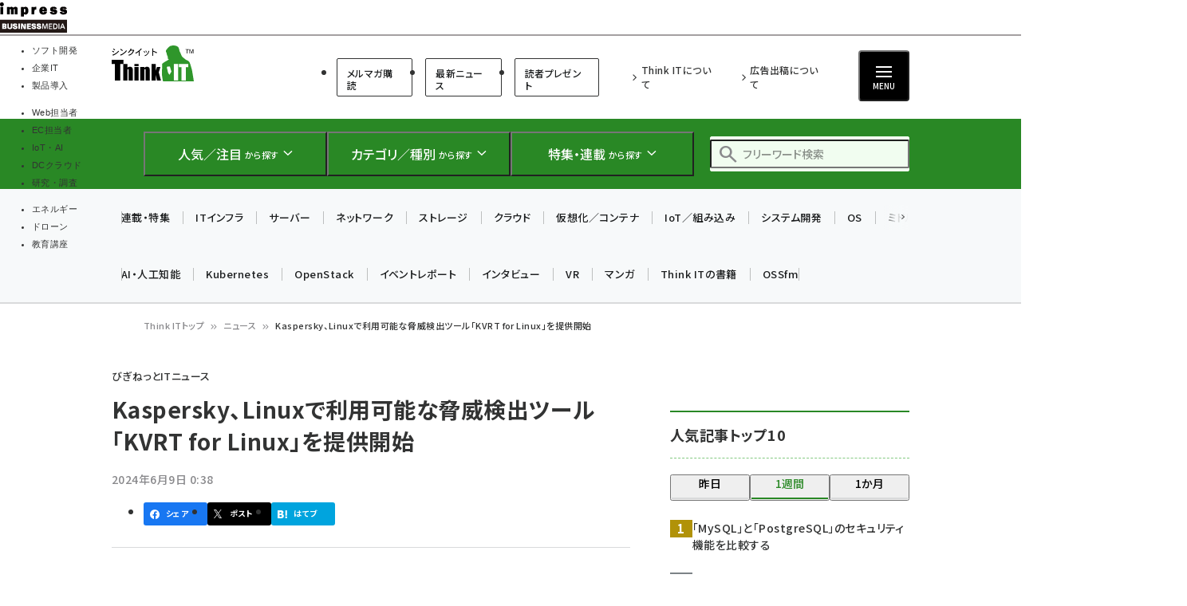

--- FILE ---
content_type: text/html; charset=UTF-8
request_url: https://thinkit.co.jp/news/bn/23083
body_size: 37210
content:
<!DOCTYPE html>
<html lang="ja" dir="ltr" prefix="content: http://purl.org/rss/1.0/modules/content/  dc: http://purl.org/dc/terms/  foaf: http://xmlns.com/foaf/0.1/  og: http://ogp.me/ns#  rdfs: http://www.w3.org/2000/01/rdf-schema#  schema: http://schema.org/  sioc: http://rdfs.org/sioc/ns#  sioct: http://rdfs.org/sioc/types#  skos: http://www.w3.org/2004/02/skos/core#  xsd: http://www.w3.org/2001/XMLSchema# ">
  <head>
    <link rel="preconnect" href="https://fonts.googleapis.com">
    <link rel="preconnect" href="https://fonts.gstatic.com" crossorigin>

    <link rel="stylesheet" media="all" crossorigin="anonymous" href="https://fonts.googleapis.com/css2?family=Noto+Sans+JP:wght@400;500;700&amp;family=Noto+Serif+JP:wght@200..900&amp;family=Open+Sans:ital,wght@0,400;0,500;0,600;0,700;1,400;1,500;1,600;1,700&amp;display=swap" />
    <link rel="stylesheet" media="all" crossorigin="anonymous" href="https://fonts.googleapis.com/css2?family=Material+Symbols+Outlined:opsz,wght,FILL,GRAD@20..48,100..700,0..1,-50..200&amp;display=auto" />
    <meta charset="utf-8" />
<script>
(function(){
  if ('undefined' !== typeof(window.matchMedia)) {
    const breakpoints = JSON.parse('{"mobile":"(max-width: 480px)","normal":"(min-width: 480px)"}');
    Object.keys(breakpoints).forEach(function(k){
      const mediaQueryMatches = window.matchMedia(breakpoints[k]);
      const listener = function(evt) {
        const classname = 'breakpoint-' + k;
        if (evt.matches) {
          document.documentElement.classList.add(classname);
        } else {
          document.documentElement.classList.remove(classname);
        }
      };
      mediaQueryMatches.addEventListener('change', listener);
      listener(mediaQueryMatches);
    })
  }
})();
</script><link rel="alternate" type="application/json+oembed" title="Kaspersky、Linuxで利用可能な脅威検出ツール「KVRT for Linux」を提供開始" href="https://thinkit.co.jp/oembed/endpoint?url=https%3A//thinkit.co.jp/news/bn/23083&format=json" />
<meta name="description" content="【Think IT】" />
<link rel="canonical" href="https://thinkit.co.jp/news/bn/23083" />
<meta name="robots" content="max-image-preview:large" />
<meta property="og:site_name" content="Think IT（シンクイット）" />
<meta property="og:type" content="Article" />
<meta property="og:url" content="https://thinkit.co.jp/news/bn/23083" />
<meta property="og:title" content="Kaspersky、Linuxで利用可能な脅威検出ツール「KVRT for Linux」を提供開始" />
<meta property="og:description" content="【Think IT】" />
<meta property="og:updated_time" content="2024-06-10T11:03:48+09:00" />
<meta property="article:published_time" content="2024-06-09T00:38:13+09:00" />
<meta property="article:modified_time" content="2024-06-10T11:03:48+09:00" />
<meta property="fb:admins" content="685104714,100001515997358,100003806031659" />
<meta property="fb:app_id" content="158843510832237" />
<meta name="twitter:card" content="summary" />
<meta name="twitter:description" content="【Think IT】" />
<meta name="twitter:title" content="Kaspersky、Linuxで利用可能な脅威検出ツール「KVRT for Linux」を提供開始" />
<meta name="MobileOptimized" content="width" />
<meta name="HandheldFriendly" content="true" />
<meta name="viewport" content="width=device-width, initial-scale=1.0" />
<script type="application/ld+json">{
    "@context": "https://schema.org",
    "@graph": [
        {
            "@type": "WebPage",
            "@id": "https://thinkit.co.jp/news/bn/23083"
        },
        {
            "@type": "WebSite",
            "name": "Think IT（シンクイット）"
        }
    ]
}</script>
<script type="application/ld+json" data-source-module="bancho_theme_base">{
    "@context": "https://schema.org",
    "@type": "BreadcrumbList",
    "itemListElement": [
        {
            "@type": "ListItem",
            "position": 1,
            "name": "Think ITトップ",
            "item": "https://thinkit.co.jp/"
        },
        {
            "@type": "ListItem",
            "position": 2,
            "name": "ニュース",
            "item": "https://thinkit.co.jp/news"
        },
        {
            "@type": "ListItem",
            "position": 3,
            "name": "Kaspersky、Linuxで利用可能な脅威検出ツール「KVRT for Linux」を提供開始"
        }
    ]
}</script>
<link rel="icon" type="image/vnd.microsoft.icon" href="/themes/custom/bancho_theme_thinkit/favicon.ico" />

      <!-- DFP用preload、ホントはもっと上に置かなきゃなんだけど -->
  <!-- crossorigin="anonymous" みたいな属性も、実際のscript要素とあわせること -->
  <link rel="preload" href="https://securepubads.g.doubleclick.net/tag/js/gpt.js" as="script" crossorigin="anonymous">

  <!-- GeoEdge -->
  <script>
    window.grumi = {
      cfg: {
        advs: {
'73612282': true,
'4723006721': true,
'4693239831': true,
'4696899522': true,
'4719544775': true,
'4719232311': true,
'4693770225': true,
'4704798158': true,
'4487036810': true,
'4757304394': true,
'73661362': true,
'4945929806': true,
'91406122': true,
'109470322': true,
'5290088345': true,
'5316270393': true,
'5359049171': true
        },
      },
      key: '73a9870c-4ca2-4a34-a1a6-376ab3858cb8'
    };
  </script>
  <script src="//rumcdn.geoedge.be/73a9870c-4ca2-4a34-a1a6-376ab3858cb8/grumi-ip.js" async></script>


    


    <title>Kaspersky、Linuxで利用可能な脅威検出ツール「KVRT for Linux」を提供開始 | Think IT（シンクイット）</title>

    <link rel="stylesheet" media="all" href="/core/assets/vendor/jquery.ui/themes/base/core.css?t9iks3" />
<link rel="stylesheet" media="all" href="/core/assets/vendor/jquery.ui/themes/base/autocomplete.css?t9iks3" />
<link rel="stylesheet" media="all" href="/core/assets/vendor/jquery.ui/themes/base/menu.css?t9iks3" />
<link rel="stylesheet" media="all" href="/core/themes/stable9/css/core/components/progress.module.css?t9iks3" />
<link rel="stylesheet" media="all" href="/core/themes/stable9/css/core/components/ajax-progress.module.css?t9iks3" />
<link rel="stylesheet" media="all" href="/core/themes/stable9/css/core/components/autocomplete-loading.module.css?t9iks3" />
<link rel="stylesheet" media="all" href="/core/themes/stable9/css/system/components/align.module.css?t9iks3" />
<link rel="stylesheet" media="all" href="/core/themes/stable9/css/system/components/fieldgroup.module.css?t9iks3" />
<link rel="stylesheet" media="all" href="/core/themes/stable9/css/system/components/container-inline.module.css?t9iks3" />
<link rel="stylesheet" media="all" href="/core/themes/stable9/css/system/components/clearfix.module.css?t9iks3" />
<link rel="stylesheet" media="all" href="/core/themes/stable9/css/system/components/details.module.css?t9iks3" />
<link rel="stylesheet" media="all" href="/core/themes/stable9/css/system/components/hidden.module.css?t9iks3" />
<link rel="stylesheet" media="all" href="/core/themes/stable9/css/system/components/item-list.module.css?t9iks3" />
<link rel="stylesheet" media="all" href="/core/themes/stable9/css/system/components/js.module.css?t9iks3" />
<link rel="stylesheet" media="all" href="/core/themes/stable9/css/system/components/nowrap.module.css?t9iks3" />
<link rel="stylesheet" media="all" href="/core/themes/stable9/css/system/components/position-container.module.css?t9iks3" />
<link rel="stylesheet" media="all" href="/core/themes/stable9/css/system/components/reset-appearance.module.css?t9iks3" />
<link rel="stylesheet" media="all" href="/core/themes/stable9/css/system/components/resize.module.css?t9iks3" />
<link rel="stylesheet" media="all" href="/core/themes/stable9/css/system/components/system-status-counter.css?t9iks3" />
<link rel="stylesheet" media="all" href="/core/themes/stable9/css/system/components/system-status-report-counters.css?t9iks3" />
<link rel="stylesheet" media="all" href="/core/themes/stable9/css/system/components/system-status-report-general-info.css?t9iks3" />
<link rel="stylesheet" media="all" href="/core/themes/stable9/css/system/components/tablesort.module.css?t9iks3" />
<link rel="stylesheet" media="all" href="/modules/custom/bancho_adminplus/assets/css/bancho_adminplus.css?t9iks3" />
<link rel="stylesheet" media="all" href="/modules/custom/bancho_amazon_paapi/assets/css/bancho_amazon_paapi.css?t9iks3" />
<link rel="stylesheet" media="all" href="/modules/custom/bancho_common/assets/css/bancho_common.css?t9iks3" />
<link rel="stylesheet" media="all" href="/modules/custom/bancho_common/assets/css/bancho_common_prev_next.css?t9iks3" />
<link rel="stylesheet" media="all" href="/modules/custom/bancho_dfp_block/assets/css/gpt-ads.css?t9iks3" />
<link rel="stylesheet" media="all" href="/modules/custom/bancho_glossary/assets/css/bancho-glossary.css?t9iks3" />
<link rel="stylesheet" media="all" href="/modules/custom/bancho_lightbox/assets/css/lightbox_lite.css?t9iks3" />
<link rel="stylesheet" media="all" href="/modules/custom/bancho_scroll_indicator/assets/css/bancho_scroll_indicator.css?t9iks3" />
<link rel="stylesheet" media="all" href="/core/themes/stable9/css/views/views.module.css?t9iks3" />
<link rel="stylesheet" media="all" href="/core/assets/vendor/jquery.ui/themes/base/theme.css?t9iks3" />
<link rel="stylesheet" media="all" href="/modules/custom/bancho_sbm/assets/css/bancho_sbm.css?t9iks3" />
<link rel="stylesheet" media="all" href="/modules/contrib/better_exposed_filters/css/better_exposed_filters.css?t9iks3" />
<link rel="stylesheet" media="all" href="/sites/default/files/ckeditor5/ckeditor5_plugin_pack_highlight-basic_html.css?t9iks3" />
<link rel="stylesheet" media="all" href="/sites/default/files/ckeditor5/ckeditor5_plugin_pack_highlight-full_html_wysiwyg.css?t9iks3" />
<link rel="stylesheet" media="all" href="/modules/contrib/ckeditor5_plugin_pack/modules/ckeditor5_plugin_pack_indent_block/css/indent-block.css?t9iks3" />
<link rel="stylesheet" media="all" href="/modules/contrib/search_api_autocomplete/css/search_api_autocomplete.css?t9iks3" />
<link rel="stylesheet" media="all" href="/themes/custom/bancho_theme_thinkit/assets/css/base/main.css?t9iks3" />
<link rel="stylesheet" media="all" href="/themes/custom/bancho_theme_thinkit/assets/css/base/components.css?t9iks3" />
<link rel="stylesheet" media="all" href="/themes/custom/bancho_theme_thinkit/assets/css/base/node_components.css?t9iks3" />
<link rel="stylesheet" media="all" href="/themes/custom/bancho_theme_thinkit/assets/css/base/node_components_bancho.css?t9iks3" />
<link rel="stylesheet" media="all" href="/themes/custom/bancho_theme_thinkit/assets/css/base/helpers.css?t9iks3" />
<link rel="stylesheet" media="all" href="/themes/custom/bancho_theme_base/assets/css/components/media.css?t9iks3" />
<link rel="stylesheet" media="all" href="/themes/custom/bancho_theme_base/assets/css/components/node.css?t9iks3" />
<link rel="stylesheet" media="all" href="/themes/custom/bancho_theme_base/assets/css/components/tabs.css?t9iks3" />
<link rel="stylesheet" media="all" href="/themes/custom/bancho_theme_base/assets/claro/variables_subset.css?t9iks3" />
<link rel="stylesheet" media="all" href="/themes/custom/bancho_theme_base/assets/claro/messages.css?t9iks3" />
<link rel="stylesheet" media="all" href="/themes/custom/bancho_theme_base/assets/claro/messages.custom.css?t9iks3" />
<link rel="stylesheet" media="all" href="/themes/custom/bancho_theme_thinkit/assets/css/base/variables.css?t9iks3" />
<link rel="stylesheet" media="all" href="/themes/custom/bancho_theme_thinkit/assets/css/site/site.css?t9iks3" />
<link rel="stylesheet" media="all" href="/themes/custom/bancho_theme_thinkit/assets/css/site/d7.css?t9iks3" />

    <script type="application/json" data-drupal-selector="drupal-settings-json">{"path":{"baseUrl":"\/","pathPrefix":"","currentPath":"node\/23083","currentPathIsAdmin":false,"isFront":false,"currentLanguage":"ja"},"pluralDelimiter":"\u0003","suppressDeprecationErrors":true,"ajaxPageState":{"libraries":"[base64]","theme":"bancho_theme_thinkit","theme_token":null},"ajaxTrustedUrl":{"\/search":true},"bancho_lightbox":{"border_size":10,"box_color":"fff","custom_class_handler":0,"custom_trigger_classes":"","default_image":"\/modules\/custom\/bancho_lightbox\/assets\/images\/brokenimage.jpg","disable_close_click":0,"disable_for_acidfree_gallery_lists":true,"disable_for_gallery_lists":1,"disable_resize":0,"disable_zoom":0,"display_image_size":"original","download_link_text":"","enable_acidfree_videos":true,"enable_contact":false,"enable_login":false,"enable_video":0,"fade_in_speed":400,"file_path":"\/(\\w\\w\/)public:\/","font_color":"000","force_show_nav":0,"iframe_border":1,"iframe_height":400,"iframe_width":600,"image_count":"\u30a4\u30e1\u30fc\u30b8  !current \/ !total","image_node_sizes":"()","keys_close":"c x 27","keys_next":"n 39","keys_play_pause":"32","keys_previous":"p 37","keys_zoom":"z","lite_press_x_close":"\u003Ckbd\u003Ex\u003C\/kbd\u003E \u3092\u62bc\u3059\u3068\u9589\u3058\u307e\u3059","loop_items":0,"loop_slides":false,"node_link_target":0,"node_link_text":"\u30a4\u30e1\u30fc\u30b8\u306e\u8a73\u7d30\u3092\u8868\u793a","overlay_color":"000","overlay_opacity":"0.8","page_count":"\u30da\u30fc\u30b8 !current \/ !total","pause_on_next_click":false,"pause_on_previous_click":true,"resize_sequence":0,"resize_speed":400,"rtl":"0","show_caption":1,"show_play_pause":true,"slide_down_speed":600,"slideshow_automatic_exit":true,"slideshow_automatic_start":true,"slideshow_interval":5000,"top_position":"","trigger_lightbox_classes":"","trigger_lightbox_group_classes":"","trigger_lightframe_classes":"","trigger_lightframe_group_classes":"","trigger_slideshow_classes":"","use_alt_layout":0,"useragent":"Mozilla\/5.0 (Windows NT 10.0; Win64; x64; rv:139.0) Gecko\/20100101 Firefox\/139.0","video_count":"\u30d3\u30c7\u30aa !current \/ !total"},"bancho_sbm":{"fb_init_obj":{"xfbml":false,"version":"v8.0"}},"bancho":{"breakpoints":{"mobile":"(max-width: 480px)","normal":"(min-width: 480px)"},"userInfo":{"uid":0},"nodeInfo":{"taxonomy_term":{"news_category":[{"tid":"4500"}]},"created":"1717861093","nid":"23083","nodeType":"article_news","isNodeBundleLayout":0,"status":1,"ad":0,"total_pages":1,"current_page":1,"canonical_url":"https:\/\/thinkit.co.jp\/news\/bn\/23083"},"defaultTheme":"bancho_theme_thinkit","activeTheme":"bancho_theme_thinkit","cssJsQueryString":"t9iks3","bancho_site_id":"thinkit","gaTrackingIds":{"main":"G-B8M4G7RJ1F","distribution":"G-M2NNT1B1PX","admin":"G-FHNT28HPFK"},"nodeContentSelectors":{"main":"[data-bancho-is-system-main-block] [data-bancho-node-body=\u00221\u0022]","alt":"[data-bancho-is-system-main-block]"},"statusMessageClasses":{"status":["messages","alert","alert-block","messages--status","alert--info"],"warning":["messages","alert","alert-block","messages--warning","alert--warning"],"error":["messages","alert","alert-block","messages--error","alert--danger"]}},"field_group":{"html_element":{"mode":"full","context":"view","settings":{"classes":"node-footer-fields","show_empty_fields":false,"id":"","element":"div","show_label":false,"label_element":"h3","label_element_classes":"","attributes":"","effect":"none","speed":"fast","formatter":"open","description":""}}},"search_api_autocomplete":{"bancho_search":{"auto_submit":true}},"user":{"uid":0,"permissionsHash":"3802e4f9cbf3719cf7fbe5ea85b38473d83fd1a27e7f31cd328aa7af29191ceb"}}</script>
<script src="/core/assets/vendor/jquery/jquery.min.js?v=3.7.1"></script>
<script src="/core/misc/drupalSettingsLoader.js?v=10.6.2"></script>
<script src="/modules/custom/bancho_sbm/assets/js/bancho_sbm_fb_init.js?t9iks3"></script>


    

    







    
    
    

<!-- DFP -->
<script>
var googletag = googletag || {};
googletag.cmd = googletag.cmd || [];
</script>





<script>
googletag.cmd.push(function() {
  googletag.defineSlot(
    '/49282802/ipc-thinkit/pc-all/rect01',
    [[300, 250], [300, 300], [300, 600]],
    'div-gpt-ad-1450940771091-1'
  ).addService(googletag.pubads());
  googletag.defineSlot(
    '/49282802/ipc-thinkit/pc-all/rect02',
    [[300, 250], [300, 300], [300, 600]],
    'div-gpt-ad-1450940771091-2'
  ).addService(googletag.pubads());
  googletag.defineSlot(
    '/49282802/ipc-thinkit/pc-all/rect03',
    [[300, 250], [300, 300], [300, 600]],
    'div-gpt-ad-1450940771091-3'
  ).addService(googletag.pubads());
  googletag.defineSlot(
    '/49282802/ipc-thinkit/pc-all/super01',
    [728, 90],
    'div-gpt-ad-1450940771091-0'
  ).addService(googletag.pubads());
  googletag.pubads().enableAsyncRendering();
  googletag.pubads().enableSingleRequest();
  googletag.pubads().enableLazyLoad({
    fetchMarginPercent: 300,  // Fetch slots within 5 viewports.
    renderMarginPercent: 200,  // Render slots within 2 viewports.
    mobileScaling: 0.0 + 2  // Double the above values on mobile.
  });
// lazyloadと一緒に使えないって書いてあるけど使えるっぽい
  googletag.pubads().collapseEmptyDivs();
  // https://developers.google.com/publisher-tag/adsense_attributes?hl=ja
  // 値として入れられるけど、まだ使ってない（postMessageで使えるかなと思った）
//  googletag.pubads().set('page_url', document.location.href);
  googletag.enableServices();
});
</script>



  </head>
  <body class="path-node page-node-type-article-news">
        <a href="#main-content" class="visually-hidden focusable skip-link">
      メインコンテンツに移動
    </a>
    
      <div class="dialog-off-canvas-main-canvas" data-off-canvas-main-canvas>
    <div id="wrapper" class="wrapper">
    <div class="region region-gnavi-bm">
    <div id="block-bancho-theme-thinkit-globalnavigationcommontobm">
  
    
      <!-- thinkit.co.jp -->
<!-- Global Navigation css -->
<style>
.gnavi-bm {
  width: 100%;
  font-family: "メイリオ", Meiryo, "ヒラギノ角ゴ Pro W3", "Hiragino Kaku Gothic Pro", "ＭＳ Ｐゴシック", sans-serif;
  font-size: 8.5pt;
  padding: 3px 0 2px;
  background: #fff;
  border-bottom: 2px solid #a4a0a1;
  height: 45px; /* suppress CLS, pt3px + img38px + pb2px + bb2px */
  box-sizing: border-box;

	a {
	  text-decoration: none;
	  color: #000 !important;
		&:hover {
		  color: #9a9a9a !important;
		  text-decoration: none !important;
		}
	}
	dl {
	  width: min(100%, 837px);
	  letter-spacing: -0.4em;
	  margin: 0 auto;
	  display: flex;
	  gap: 15px;
		&:after {
		  content: "";
		  display: block;
		  clear: both;
		}
	}
	dt,
	dd,
	ul,
	li,
	a,
	div,
	span,
	img {
	  display: inline-block;
	  vertical-align: middle;
	  margin: 0;
	  padding: 0;
	  box-sizing: border-box;
	}
	dt {
	  width: 84px;
	  height: 38px;
	}
	dd {
	  width: min(calc(100% - 15px - 84px), 753px);
	  padding-top: 5px;
	  border-bottom: none !important;
	  line-height: 1.5;
	  display: flex;
	}
	li {
	  text-align: center;
	  line-height: 1;
	  letter-spacing: normal;
		&::before, &::after {
			display: none;
		}
		background-image:none;
		list-style-type: none;
	}
	.gnavi-1 {
	  margin-right: 15px;
	  padding-right: 8px;
	  border-right: 1px solid #8f898b;
	  display: flex;
    li {
		  margin-right: 7px;
		}
    a,
    span {
		  width: 115px;
		  padding: 0;
		  border-top: 4px solid #ccc;
			display:flex;
			justify-content: center;
			align-items: center;
			height: calc(100% - 2px);
		}
    span {
		  color: #fff;
		  font-weight: bold;
		  background: #999;
		  border-color: #999;
		}

	}
	.gnavi-2 {
	  width: 47%;
	  font-size: clamp(9px, 1vw, 11px);
	  text-align: left;
		li:not(:last-of-type) {
		  margin-right: 7px;
		}
	}
	.gnavi-itl {
		a {
		  border-top-color: #000;
		}
		span {
		  background: #000;
		  border-color: #000;
		}
	}
	.gnavi-cloudwatch {
		a {
		  border-top-color: #9f4169;
		}
		span {
		  background: #9f4169;
		  border-color: #9f4169;
		}
	}
	.gnavi-ibl {
		a {
		  border-top-color: #222c82;
		}
		span {
		  background: #222c82;
		  border-color: #222c82;
		}
	}
	.gnavi-webtan {
		a {
		  border-top-color: #ff5f8b;
		}
		span {
		  background: #ff5f8b;
		  border-color: #ff5f8b;
		}
	}
	.gnavi-nettan {
		a {
		  border-top-color: #ff2c00;
		}
		span {
		  background: #ff2c00;
		  border-color: #ff2c00;
		}
	}
	.gnavi-thinkit {
		a {
		  border-top-color: #009500;
		}
		span {
		  background: #009500;
		  border-color: #009500;
		}
	}
	.gnavi-digitalx {
		a {
		  border-top-color: #006d86;
		}
		span {
		  background: #006d86;
		  border-color: #006d86;
		}
	}
	.gnavi-ill {
		a {
		  border-top-color: #ce0d19;
		}
		span {
		  background: #ce0d19;
		  border-color: #ce0d19;
		}
	}
	.gnavi-sgforum {
		a {
		  border-top-color: #2c78d2;
		}
		span {
		  background: #2c78d2;
		  border-color: #2c78d2;
		}
	}
	.gnavi-findit {
		a {
		  border-top-color: #868650;
		}
		span {
		  background: #868650;
		  border-color: #868650;
		}
	}
	.gnavi-seminar {
		a {
		  border-top-color: #95c3ff;
		}
		span {
		  background: #95c3ff;
		  border-color: #95c3ff;
		}
	}
	.gnavi-drone {
		a {
		  border-top-color: #2a2a2a;
		}
		span {
		  background: #2a2a2a;
		  border-color: #2a2a2a;
		}
	}
}
@media only screen and (max-width: 767px) {
  .gnavi-bm {
    display: none;
  }
}
</style>
<div class="gnavi-bm">
    <dl><dt><a href="https://www.impress.co.jp/business.html#03_bm" target="_blank"><img src="[data-uri]" alt="インプレス ビジネスメディア" title="インプレスのビジネス向けWebメディア" width="84" height="38"></a></dt>
        <dd>
          <ul class="gnavi-1">
            <li class="gnavi-thinkit"><span title="Think IT">ソフト開発</span></li>
            <li class="gnavi-itl"><a href="http://it.impressbm.co.jp/?utm_source=thinkit.co.jp&amp;utm_medium=referral&amp;utm_campaign=global-navigation&amp;utm_content=thinkit" title="IT Leaders" target="_blank">企業IT</a></li>
            <li class="gnavi-ibl"><a href="https://b-library.impress.co.jp/?utm_source=thinkit.co.jp&amp;utm_medium=referral&amp;utm_campaign=global-navigation&amp;utm_content=thinkit" title="Impress Business Library" target="_blank">製品導入</a></li>
          </ul>
          <div class="gnavi-2">
            <ul>
              <li class="gnavi-webtan"><a href="https://webtan.impress.co.jp/?utm_source=thinkit.co.jp&amp;utm_medium=referral&amp;utm_campaign=global-navigation&amp;utm_content=thinkit" title="Web担当者フォーラム" target="_blank">Web担当者</a></li>
              <li class="gnavi-nettan"><a href="https://netshop.impress.co.jp/?utm_source=thinkit.co.jp&amp;utm_medium=referral&amp;utm_campaign=global-navigation&amp;utm_content=thinkit" title="ネットショップ担当者フォーラム" target="_blank">EC担当者</a></li>
              <li class="gnavi-digitalx"><a href="https://dcross.impress.co.jp/?utm_source=thinkit.co.jp&amp;utm_medium=referral&amp;utm_campaign=global-navigation&amp;utm_content=thinkit" title="DIGITAL X" target="_blank">IoT・AI</a></li>
              <li class="gnavi-cloudwatch"><a href="https://cloud.watch.impress.co.jp/?utm_source=thinkit.co.jp&amp;utm_medium=referral&amp;utm_campaign=global-navigation&amp;utm_content=thinkit" title="クラウド Watch" target="_blank">DCクラウド</a></li>
              <li class="gnavi-ill"><a href="https://research.impress.co.jp/?utm_source=thinkit.co.jp&amp;utm_medium=referral&amp;utm_campaign=global-navigation&amp;utm_content=thinkit" title="インプレス総合研究所" target="_blank">研究・調査</a></li>
            </ul>
            <ul>
              <li class="gnavi-sgforum"><a href="https://sgforum.impress.co.jp/?utm_source=thinkit.co.jp&amp;utm_medium=referral&amp;utm_campaign=global-navigation&amp;utm_content=thinkit" title="SmartGridフォーラム" target="_blank">エネルギー</a></li>
              <li class="gnavi-drone"><a href="https://www.watch.impress.co.jp/drone/?utm_source=thinkit.co.jp&amp;utm_medium=referral&amp;utm_campaign=global-navigation&amp;utm_content=thinkit" title="ドローンジャーナル" target="_blank">ドローン</a></li>
              <li class="gnavi-seminar"><a href="https://coeteco.impress.co.jp/?utm_source=thinkit.co.jp&amp;utm_medium=referral&amp;utm_campaign=global-navigation&amp;utm_content=thinkit" title="インプレスアカデミー" target="_blank">教育講座</a></li>
            </ul>
            </div>
        </dd>
    </dl>
</div>


  </div>


  </div>

  <header id="header" class="l-header">
    <div class="header__main">
      <div class="header__main__inner">
        <div class="header__main__block header__main__block--logo">
          <div class="header__main__logo">
            <a href="/" title="Think IT（シンクイット） トップへ">Think IT（シンクイット）</a>
          </div>

                    <div class="header__main__category hide-sp reset">
              <ul class="header__main__category">
    <li class="header__main__category__item">
      <a href="/member" class="header__main__category__item__link">メルマガ購読</a>
    </li>

    <li class="header__main__category__item">
      <a href="/news" class="header__main__category__item__link">最新ニュース</a>
    </li>
    <li class="header__main__category__item">
      <a href="/reader-presents" class="header__main__category__item__link">読者プレゼント</a>
    </li>
</ul>



          </div>

        </div>

                <div class="header__main__block header__main__block--nav reset">
                          <ul class="header__main__nav">
                <li class="header__main__nav__item">
                  <a href="/about">Think ITについて</a>
                </li>
                <li class="header__main__nav__item">
                  <a href="https://ad.impress.co.jp/adguide/business/thinkit.html">広告出稿について</a>
                </li>
              </ul>




          <div class="header__btns__box">
            <button class="header__btn header__btn--search js-header_input-btn reset">
              <span class="header__btn__icon"></span>
              <span class="header__btn__text">検索</span>
            </button>
            <button class="header__btn header__btn--menu js-header_menu-btn reset" aria-haspopup="true" aria-controls="header--drawer">
              <span class="header__btn__icon">
                <span></span>
                <span></span>
                <span></span>
              </span>
              <span class="header__btn__text">MENU</span>
            </button>
          </div>
        </div>

      </div>
    </div>

    <div class="header__search">
      <div class="header__search__inner">
        <div class="header__search__logo">
          <a href="/" title="Think IT（シンクイット） トップへ">Think IT（シンクイット）</a>
        </div>

        <ul class="header__search__list reset">

                    <li class="header__search__item">
            <button class="header__search__btn js-header_search-btn reset" aria-haspopup="true" aria-controls="header__search__content--1">
              <span class="header__search__btn__icon header__search__btn__icon--rise"></span>
              <span class="header__search__btn__text"><strong>人気／注目</strong> <small>から探す</small></span>
            </button>
            <div id="header__search__content--1" aria-expanded="false" class="header__search__content js-header_searchContent --ranking">
              <div class="views-element-container header__search__content__block --half block block-views block-views-block--bancho-popular-block-megamenu" id="block-bancho-theme-thinkit-views-block-bancho-popular-block-megamenu">

  
        <h2 class="block__title">人気記事ランキング</h2>
    

        <div class="header--search--content--block --half header__search__content__block view-bancho-popular view-display-block-megamenu js-view-dom-id-b38f865ddaf5cde5988e3fda56766f5757c3d18011a1a44d8e04ddac3e25df4d">
  
  
  

  
  
  
  

        <div>
  
  <ul class="header__search__content__list" style="--ranking-start: 0">

          <li class="header__search__content__list__item" data-ranking="1">
<a href="/article/38863" class="article-link">
    <figure class="fig">
      <picture>
                  <source srcset="/sites/default/files/styles/icon_100/public/article_node/ren_oss-db_mysql_postgre_cover.png.avif 1x, /sites/default/files/styles/icon_200/public/article_node/ren_oss-db_mysql_postgre_cover.png.avif 2x" media="(max-width: 480px)" type="image/avif" width="100" height="53"/>
              <source srcset="/sites/default/files/styles/icon_140/public/article_node/ren_oss-db_mysql_postgre_cover.png.avif 1x" media="(min-width: 480px)" type="image/avif" width="140" height="74"/>
              <source srcset="/sites/default/files/styles/icon_100/public/article_node/ren_oss-db_mysql_postgre_cover.png.webp 1x, /sites/default/files/styles/icon_200/public/article_node/ren_oss-db_mysql_postgre_cover.png.webp 2x" media="(max-width: 480px)" type="image/webp" width="100" height="53"/>
              <source srcset="/sites/default/files/styles/icon_140/public/article_node/ren_oss-db_mysql_postgre_cover.png.webp 1x" media="(min-width: 480px)" type="image/webp" width="140" height="74"/>
              <source srcset="/sites/default/files/styles/icon_140/public/article_node/ren_oss-db_mysql_postgre_cover.png 1x" media="(min-width: 480px)" type="image/png" width="140" height="74"/>
              <source srcset="/sites/default/files/styles/icon_100/public/article_node/ren_oss-db_mysql_postgre_cover.png 1x, /sites/default/files/styles/icon_200/public/article_node/ren_oss-db_mysql_postgre_cover.png 2x" media="(max-width: 480px)" type="image/png" width="100" height="53"/>
                  <img property="schema:image" loading="lazy" width="140" height="74" src="/sites/default/files/styles/icon_140/public/article_node/ren_oss-db_mysql_postgre_cover.png" alt="" typeof="foaf:Image" />

  </picture>


</figure>
    <div class="label">
    <p class="title"><span property="schema:name" class="field--name-title">「MySQL」と「PostgreSQL」のセキュリティ機能を比較する</span>
</p>
            <p class="date"><span class="datetimecreated" title="2026年1月21日 (水曜) 6:30">1月21日 6:30</span></p>
      </div>
</a>
</li>
          <li class="header__search__content__list__item" data-ranking="2">
<a href="/article/38879" class="article-link">
    <figure class="fig">
      <picture>
                  <source srcset="/sites/default/files/styles/icon_100/public/article_node/38879_main.jpg.avif 1x, /sites/default/files/styles/icon_200/public/article_node/38879_main.jpg.avif 2x" media="(max-width: 480px)" type="image/avif" width="100" height="53"/>
              <source srcset="/sites/default/files/styles/icon_140/public/article_node/38879_main.jpg.avif 1x" media="(min-width: 480px)" type="image/avif" width="140" height="74"/>
              <source srcset="/sites/default/files/styles/icon_100/public/article_node/38879_main.jpg.webp 1x, /sites/default/files/styles/icon_200/public/article_node/38879_main.jpg.webp 2x" media="(max-width: 480px)" type="image/webp" width="100" height="53"/>
              <source srcset="/sites/default/files/styles/icon_140/public/article_node/38879_main.jpg.webp 1x" media="(min-width: 480px)" type="image/webp" width="140" height="74"/>
              <source srcset="/sites/default/files/styles/icon_140/public/article_node/38879_main.jpg 1x" media="(min-width: 480px)" type="image/jpeg" width="140" height="74"/>
              <source srcset="/sites/default/files/styles/icon_100/public/article_node/38879_main.jpg 1x, /sites/default/files/styles/icon_200/public/article_node/38879_main.jpg 2x" media="(max-width: 480px)" type="image/jpeg" width="100" height="53"/>
                  <img property="schema:image" loading="lazy" width="140" height="74" src="/sites/default/files/styles/icon_140/public/article_node/38879_main.jpg" alt="" typeof="foaf:Image" />

  </picture>


</figure>
    <div class="label">
    <p class="title"><span property="schema:name" class="field--name-title">SOLOSのスマートグラス「AirGo3」発売、「Meta Horizon Workrooms」提供終了ほか</span>
</p>
            <p class="date"><span class="datetimecreated" title="2026年1月19日 (月曜) 6:00">1月19日 6:00</span></p>
      </div>
</a>
</li>
          <li class="header__search__content__list__item" data-ranking="3">
<a href="/article/38882" class="article-link">
    <figure class="fig">
      <picture>
                  <source srcset="/sites/default/files/styles/icon_100/public/images/ren_gen-ai-times_main_35.png.avif 1x, /sites/default/files/styles/icon_200/public/images/ren_gen-ai-times_main_35.png.avif 2x" media="(max-width: 480px)" type="image/avif" width="100" height="53"/>
              <source srcset="/sites/default/files/styles/icon_140/public/images/ren_gen-ai-times_main_35.png.avif 1x" media="(min-width: 480px)" type="image/avif" width="140" height="74"/>
              <source srcset="/sites/default/files/styles/icon_100/public/images/ren_gen-ai-times_main_35.png.webp 1x, /sites/default/files/styles/icon_200/public/images/ren_gen-ai-times_main_35.png.webp 2x" media="(max-width: 480px)" type="image/webp" width="100" height="53"/>
              <source srcset="/sites/default/files/styles/icon_140/public/images/ren_gen-ai-times_main_35.png.webp 1x" media="(min-width: 480px)" type="image/webp" width="140" height="74"/>
              <source srcset="/sites/default/files/styles/icon_140/public/images/ren_gen-ai-times_main_35.png 1x" media="(min-width: 480px)" type="image/png" width="140" height="74"/>
              <source srcset="/sites/default/files/styles/icon_100/public/images/ren_gen-ai-times_main_35.png 1x, /sites/default/files/styles/icon_200/public/images/ren_gen-ai-times_main_35.png 2x" media="(max-width: 480px)" type="image/png" width="100" height="53"/>
                  <img property="schema:image" loading="lazy" width="140" height="74" src="/sites/default/files/styles/icon_140/public/images/ren_gen-ai-times_main_35.png" alt="" typeof="foaf:Image" />

  </picture>


</figure>
    <div class="label">
    <p class="title"><span property="schema:name" class="field--name-title">【完全解剖】AIエージェント時代のセキュリティ</span>
</p>
            <p class="date"><span class="datetimecreated" title="2026年1月22日 (木曜) 6:30">1月22日 6:30</span></p>
      </div>
</a>
</li>
    
  </ul>

</div>

        

  
          <a href="/popular/access/last30days" class="btn --middle">
      <span class="icon --arrowR01"></span>
      人気記事をもっと見る
    </a>
  
  
  
</div>


  
</div>

<div class="views-element-container header__search__content__block --half block block-views block-views-block--bancho-popular-corners-block-megamenu" id="block-bancho-theme-thinkit-bancho-popular-corners-block-megamenu">

  
        <h2 class="block__title">人気コーナーランキング</h2>
    

        <div class="header--search--content--block --half header__search__content__block view-bancho-popular-corners view-display-block-megamenu js-view-dom-id-dd54f165048c23fff53de2066631c5e2fc9edfed2b0bf5317ce9b71303234c94">
  
  
  

  
  
  
  

        <div>
  
  <ul class="header__search__content__list">

          <li class="header__search__content__list__item">
<a href="/corner/12348" class="article-link">
      <figure class="fig"></figure>
    <div class="label">
          <p class="title">オープンソースDB運用管理Tips</p>
              <p class="date">最新記事： 2026年01月21日</p>
      </div>
</a>
</li>
          <li class="header__search__content__list__item">
<a href="/corner/5736" class="article-link">
      <figure class="fig">
                <picture>
                  <source srcset="/sites/default/files/styles/icon_100/public/serial_article/vr_main.jpg.avif 1x, /sites/default/files/styles/icon_200/public/serial_article/vr_main.jpg.avif 2x" media="(max-width: 480px)" type="image/avif" width="100" height="53"/>
              <source srcset="/sites/default/files/styles/icon_140/public/serial_article/vr_main.jpg.avif 1x" media="(min-width: 480px)" type="image/avif" width="140" height="74"/>
              <source srcset="/sites/default/files/styles/icon_100/public/serial_article/vr_main.jpg.webp 1x, /sites/default/files/styles/icon_200/public/serial_article/vr_main.jpg.webp 2x" media="(max-width: 480px)" type="image/webp" width="100" height="53"/>
              <source srcset="/sites/default/files/styles/icon_140/public/serial_article/vr_main.jpg.webp 1x" media="(min-width: 480px)" type="image/webp" width="140" height="74"/>
              <source srcset="/sites/default/files/styles/icon_140/public/serial_article/vr_main.jpg 1x" media="(min-width: 480px)" type="image/jpeg" width="140" height="74"/>
              <source srcset="/sites/default/files/styles/icon_100/public/serial_article/vr_main.jpg 1x, /sites/default/files/styles/icon_200/public/serial_article/vr_main.jpg 2x" media="(max-width: 480px)" type="image/jpeg" width="100" height="53"/>
                  <img loading="lazy" width="140" height="74" src="/sites/default/files/styles/icon_140/public/serial_article/vr_main.jpg" alt="" typeof="foaf:Image" />

  </picture>


      </figure>
    <div class="label">
          <p class="title">週刊VRウォッチ</p>
              <p class="date">最新記事： 2026年01月26日</p>
      </div>
</a>
</li>
          <li class="header__search__content__list__item">
<a href="/corner/5110" class="article-link">
      <figure class="fig">
                <picture>
                  <source srcset="/sites/default/files/styles/icon_100/public/serial_article/5110.jpg.avif 1x, /sites/default/files/styles/icon_200/public/serial_article/5110.jpg.avif 2x" media="(max-width: 480px)" type="image/avif" width="100" height="53"/>
              <source srcset="/sites/default/files/styles/icon_140/public/serial_article/5110.jpg.avif 1x" media="(min-width: 480px)" type="image/avif" width="140" height="74"/>
              <source srcset="/sites/default/files/styles/icon_100/public/serial_article/5110.jpg.webp 1x, /sites/default/files/styles/icon_200/public/serial_article/5110.jpg.webp 2x" media="(max-width: 480px)" type="image/webp" width="100" height="53"/>
              <source srcset="/sites/default/files/styles/icon_140/public/serial_article/5110.jpg.webp 1x" media="(min-width: 480px)" type="image/webp" width="140" height="74"/>
              <source srcset="/sites/default/files/styles/icon_140/public/serial_article/5110.jpg 1x" media="(min-width: 480px)" type="image/jpeg" width="140" height="74"/>
              <source srcset="/sites/default/files/styles/icon_100/public/serial_article/5110.jpg 1x, /sites/default/files/styles/icon_200/public/serial_article/5110.jpg 2x" media="(max-width: 480px)" type="image/jpeg" width="100" height="53"/>
                  <img loading="lazy" width="140" height="74" src="/sites/default/files/styles/icon_140/public/serial_article/5110.jpg" alt="" typeof="foaf:Image" />

  </picture>


      </figure>
    <div class="label">
          <p class="title">インタビュー</p>
              <p class="date">最新記事： 2026年01月16日</p>
      </div>
</a>
</li>
    
  </ul>

</div>

        

  
          <a href="/popular/corner" class="btn --middle">
      <span class="icon --arrowR01"></span>
      人気コーナーをもっと見る
    </a>
  
  
  
</div>


  
</div>



            </div>
          </li>

                    <li class="header__search__item">
            <button class="header__search__btn js-header_search-btn reset" aria-haspopup="true" aria-controls="header__search__content--2">
              <span class="header__search__btn__icon header__search__btn__icon--quote"></span>
              <span class="header__search__btn__text"><strong>カテゴリ／種別</strong> <small>から探す</small></span>
            </button>
            <div id="header__search__content--2" aria-expanded="false" class="header__search__content js-header_searchContent --category">
              <div class="views-element-container header__search__content__block block block-views block-views-block--category-list-block-megamenu-category" id="block-bancho-theme-thinkit-category-list-block-megamenu-category">

  
        <h2 class="block__title">カテゴリ</h2>
    

        <div class="view-category-list view-display-block-megamenu-category js-view-dom-id-98095523c14d4a6a6a3028fd804f693c84cca47eb24d111e08b9240e0d896abd">
  
  
  

  
  
  
  

        <div>
  
  <ul class="header__search__content__list">

          <li class="header__search__content__list__item"><a href="/articles?article_category%5B4502%5D=4502">ITインフラ</a>
</li>
          <li class="header__search__content__list__item"><a href="/articles?article_category%5B4503%5D=4503">サーバー</a>
</li>
          <li class="header__search__content__list__item"><a href="/articles?article_category%5B4504%5D=4504">ネットワーク</a>
</li>
          <li class="header__search__content__list__item"><a href="/articles?article_category%5B4505%5D=4505">ストレージ</a>
</li>
          <li class="header__search__content__list__item"><a href="/articles?article_category%5B4506%5D=4506">クラウド</a>
</li>
          <li class="header__search__content__list__item"><a href="/articles?article_category%5B4507%5D=4507">仮想化／コンテナ</a>
</li>
          <li class="header__search__content__list__item"><a href="/articles?article_category%5B6911%5D=6911">IoT／組み込み</a>
</li>
          <li class="header__search__content__list__item"><a href="/articles?article_category%5B4508%5D=4508">システム開発</a>
</li>
          <li class="header__search__content__list__item"><a href="/articles?article_category%5B4509%5D=4509">OS</a>
</li>
          <li class="header__search__content__list__item"><a href="/articles?article_category%5B4510%5D=4510">ミドルウェア</a>
</li>
          <li class="header__search__content__list__item"><a href="/articles?article_category%5B4511%5D=4511">データベース</a>
</li>
          <li class="header__search__content__list__item"><a href="/articles?article_category%5B4512%5D=4512">設計／手法／テスト</a>
</li>
          <li class="header__search__content__list__item"><a href="/articles?article_category%5B4513%5D=4513">開発言語</a>
</li>
          <li class="header__search__content__list__item"><a href="/articles?article_category%5B4514%5D=4514">開発ツール</a>
</li>
          <li class="header__search__content__list__item"><a href="/articles?article_category%5B4515%5D=4515">Web開発</a>
</li>
          <li class="header__search__content__list__item"><a href="/articles?article_category%5B4516%5D=4516">業務アプリ</a>
</li>
          <li class="header__search__content__list__item"><a href="/articles?article_category%5B4436%5D=4436">クラウド（SaaS）</a>
</li>
          <li class="header__search__content__list__item"><a href="/articles?article_category%5B4517%5D=4517">データ解析</a>
</li>
          <li class="header__search__content__list__item"><a href="/articles?article_category%5B4518%5D=4518">モバイル</a>
</li>
          <li class="header__search__content__list__item"><a href="/articles?article_category%5B4519%5D=4519">CRM／ERP</a>
</li>
          <li class="header__search__content__list__item"><a href="/articles?article_category%5B4520%5D=4520">OSS</a>
</li>
          <li class="header__search__content__list__item"><a href="/articles?article_category%5B5755%5D=5755">VR／AR</a>
</li>
          <li class="header__search__content__list__item"><a href="/articles?article_category%5B6904%5D=6904">AI・人工知能</a>
</li>
          <li class="header__search__content__list__item"><a href="/articles?article_category%5B4521%5D=4521">運用・管理</a>
</li>
          <li class="header__search__content__list__item"><a href="/articles?article_category%5B4522%5D=4522">プロジェクト管理</a>
</li>
          <li class="header__search__content__list__item"><a href="/articles?article_category%5B4523%5D=4523">システム運用</a>
</li>
          <li class="header__search__content__list__item"><a href="/articles?article_category%5B4524%5D=4524">BCP／DR</a>
</li>
          <li class="header__search__content__list__item"><a href="/articles?article_category%5B4525%5D=4525">運用監視</a>
</li>
          <li class="header__search__content__list__item"><a href="/articles?article_category%5B4526%5D=4526">セキュリティ</a>
</li>
          <li class="header__search__content__list__item"><a href="/articles?article_category%5B6905%5D=6905">働き方</a>
</li>
          <li class="header__search__content__list__item"><a href="/articles?article_category%5B5546%5D=5546">資格・試験</a>
</li>
          <li class="header__search__content__list__item"><a href="/articles?article_category%5B6906%5D=6906">キャリア・人材</a>
</li>
          <li class="header__search__content__list__item"><a href="/articles?article_category%5B6907%5D=6907">フリーランス／起業</a>
</li>
          <li class="header__search__content__list__item"><a href="/articles?article_category%5B6908%5D=6908">ライフハック</a>
</li>
          <li class="header__search__content__list__item"><a href="/articles?article_category%5B6909%5D=6909">教育</a>
</li>
          <li class="header__search__content__list__item"><a href="/articles?article_category%5B6910%5D=6910">制度・法律</a>
</li>
    
  </ul>

</div>

        

  
  
  
  
</div>


  
</div>

<div class="views-element-container header__search__content__block block block-views block-views-block--category-list-block-megamenu-type" id="block-bancho-theme-thinkit-category-list-block-megamenu-type">

  
        <h2 class="block__title">種別</h2>
    

        <div class="view-category-list view-display-block-megamenu-type js-view-dom-id-1db0d036a59ec377c03e2de807e2866eee33854a13c899599ec357312c5bf0c2">
  
  
  

  
  
  
  

        <div>
  
  <ul class="header__search__content__list">

          <li class="header__search__content__list__item"><a href="/articles?article_type%5B4528%5D=4528">ニュース</a>
</li>
          <li class="header__search__content__list__item"><a href="/articles?article_type%5B4529%5D=4529">技術解説</a>
</li>
          <li class="header__search__content__list__item"><a href="/articles?article_type%5B4530%5D=4530">書籍・書評</a>
</li>
          <li class="header__search__content__list__item"><a href="/articles?article_type%5B4531%5D=4531">インタビュー</a>
</li>
          <li class="header__search__content__list__item"><a href="/articles?article_type%5B4532%5D=4532">イベント</a>
</li>
          <li class="header__search__content__list__item"><a href="/articles?article_type%5B4533%5D=4533">コラム</a>
</li>
          <li class="header__search__content__list__item"><a href="/articles?article_type%5B5925%5D=5925">TechAcademy</a>
</li>
          <li class="header__search__content__list__item"><a href="/articles?article_type%5B4534%5D=4534">ReadWrite</a>
</li>
    
  </ul>

</div>

        

  
  
  
  
</div>


  
</div>

<div id="block-bancho-theme-thinkit-megamenu-node-bundles" class="header__search__content__block">
  
      <h2 class="block__title">タイプ</h2>
    
      <ul class="header__search__content__list"><li class="header__search__content__list__item"><a href="/articles?content_type%5Barticle%5D=article">記事</a></li><li class="header__search__content__list__item"><a href="/articles?content_type%5Barticle_news%5D=article_news">ニュース</a></li></ul>
  </div>


            </div>
          </li>

                    <li class="header__search__item">
            <button class="header__search__btn js-header_search-btn reset" aria-haspopup="true" aria-controls="header__search__content--3">
              <span class="header__search__btn__icon header__search__btn__icon--calendar"></span>
              <span class="header__search__btn__text"><strong>特集・連載</strong> <small>から探す</small></span>
            </button>
            <div id="header__search__content--3" aria-expanded="false" class="header__search__content js-header_searchContent">
              <div class="views-element-container header__search__content__block --half block block-views block-views-block--bancho-corners-block-megamenu" id="block-bancho-theme-thinkit-views-block-bancho-corners-block-megamenu">

  
        <h2 class="block__title">連載</h2>
    

        <div class="view-bancho-corners view-display-block-megamenu js-view-dom-id-96e42414686be5b31d2c898cca6d2e50613138c6a541ce13176307b30b87da62">
  
  
  

  
  
  
  

        <div>
  
  <ul class="header__search__content__list">

          <li class="header__search__content__list__item">
<a href="/corner/12404" class="article-link">
      <figure class="fig">
                <picture>
                  <source srcset="/sites/default/files/styles/icon_100/public/article_node/ren_capev2-sandbox_cover.png.avif 1x, /sites/default/files/styles/icon_200/public/article_node/ren_capev2-sandbox_cover.png.avif 2x" media="(max-width: 480px)" type="image/avif" width="100" height="53"/>
              <source srcset="/sites/default/files/styles/icon_140/public/article_node/ren_capev2-sandbox_cover.png.avif 1x" media="(min-width: 480px)" type="image/avif" width="140" height="74"/>
              <source srcset="/sites/default/files/styles/icon_100/public/article_node/ren_capev2-sandbox_cover.png.webp 1x, /sites/default/files/styles/icon_200/public/article_node/ren_capev2-sandbox_cover.png.webp 2x" media="(max-width: 480px)" type="image/webp" width="100" height="53"/>
              <source srcset="/sites/default/files/styles/icon_140/public/article_node/ren_capev2-sandbox_cover.png.webp 1x" media="(min-width: 480px)" type="image/webp" width="140" height="74"/>
              <source srcset="/sites/default/files/styles/icon_140/public/article_node/ren_capev2-sandbox_cover.png 1x" media="(min-width: 480px)" type="image/png" width="140" height="74"/>
              <source srcset="/sites/default/files/styles/icon_100/public/article_node/ren_capev2-sandbox_cover.png 1x, /sites/default/files/styles/icon_200/public/article_node/ren_capev2-sandbox_cover.png 2x" media="(max-width: 480px)" type="image/png" width="100" height="53"/>
                  <img loading="lazy" width="140" height="74" src="/sites/default/files/styles/icon_140/public/article_node/ren_capev2-sandbox_cover.png" alt="" typeof="foaf:Image" />

  </picture>


      </figure>
    <div class="label">
          <p class="title">「CAPE v2」ではじめる実践マルウェア解析</p>
              <p class="date">最新記事： 2026年01月29日</p>
      </div>
</a>
</li>
          <li class="header__search__content__list__item">
<a href="/corner/12412" class="article-link">
      <figure class="fig">
                <picture>
                  <source srcset="/sites/default/files/styles/icon_100/public/article_node/12412_cover.jpg.avif 1x, /sites/default/files/styles/icon_200/public/article_node/12412_cover.jpg.avif 2x" media="(max-width: 480px)" type="image/avif" width="100" height="53"/>
              <source srcset="/sites/default/files/styles/icon_140/public/article_node/12412_cover.jpg.avif 1x" media="(min-width: 480px)" type="image/avif" width="140" height="74"/>
              <source srcset="/sites/default/files/styles/icon_100/public/article_node/12412_cover.jpg.webp 1x, /sites/default/files/styles/icon_200/public/article_node/12412_cover.jpg.webp 2x" media="(max-width: 480px)" type="image/webp" width="100" height="53"/>
              <source srcset="/sites/default/files/styles/icon_140/public/article_node/12412_cover.jpg.webp 1x" media="(min-width: 480px)" type="image/webp" width="140" height="74"/>
              <source srcset="/sites/default/files/styles/icon_140/public/article_node/12412_cover.jpg 1x" media="(min-width: 480px)" type="image/jpeg" width="140" height="74"/>
              <source srcset="/sites/default/files/styles/icon_100/public/article_node/12412_cover.jpg 1x, /sites/default/files/styles/icon_200/public/article_node/12412_cover.jpg 2x" media="(max-width: 480px)" type="image/jpeg" width="100" height="53"/>
                  <img loading="lazy" width="140" height="74" src="/sites/default/files/styles/icon_140/public/article_node/12412_cover.jpg" alt="" typeof="foaf:Image" />

  </picture>


      </figure>
    <div class="label">
          <p class="title">KubeCon＋CloudNativeCon North America 2025レポート</p>
              <p class="date">最新記事： 2026年01月26日</p>
      </div>
</a>
</li>
          <li class="header__search__content__list__item">
<a href="/corner/12385" class="article-link">
      <figure class="fig">
                <picture>
                  <source srcset="/sites/default/files/styles/icon_100/public/article_node/12385-cover.jpg.avif 1x, /sites/default/files/styles/icon_200/public/article_node/12385-cover.jpg.avif 2x" media="(max-width: 480px)" type="image/avif" width="100" height="53"/>
              <source srcset="/sites/default/files/styles/icon_140/public/article_node/12385-cover.jpg.avif 1x" media="(min-width: 480px)" type="image/avif" width="140" height="74"/>
              <source srcset="/sites/default/files/styles/icon_100/public/article_node/12385-cover.jpg.webp 1x, /sites/default/files/styles/icon_200/public/article_node/12385-cover.jpg.webp 2x" media="(max-width: 480px)" type="image/webp" width="100" height="53"/>
              <source srcset="/sites/default/files/styles/icon_140/public/article_node/12385-cover.jpg.webp 1x" media="(min-width: 480px)" type="image/webp" width="140" height="74"/>
              <source srcset="/sites/default/files/styles/icon_140/public/article_node/12385-cover.jpg 1x" media="(min-width: 480px)" type="image/jpeg" width="140" height="74"/>
              <source srcset="/sites/default/files/styles/icon_100/public/article_node/12385-cover.jpg 1x, /sites/default/files/styles/icon_200/public/article_node/12385-cover.jpg 2x" media="(max-width: 480px)" type="image/jpeg" width="100" height="53"/>
                  <img loading="lazy" width="140" height="74" src="/sites/default/files/styles/icon_140/public/article_node/12385-cover.jpg" alt="" typeof="foaf:Image" />

  </picture>


      </figure>
    <div class="label">
          <p class="title">GitHub Universe 2025レポート</p>
              <p class="date">最新記事： 2026年01月27日</p>
      </div>
</a>
</li>
          <li class="header__search__content__list__item">
<a href="/corner/12348" class="article-link">
      <figure class="fig"></figure>
    <div class="label">
          <p class="title">オープンソースDB運用管理Tips</p>
              <p class="date">最新記事： 2026年01月21日</p>
      </div>
</a>
</li>
          <li class="header__search__content__list__item">
<a href="/corner/12330" class="article-link">
      <figure class="fig">
                <picture>
                  <source srcset="/sites/default/files/styles/icon_100/public/article_node/20251211kongapisummit2025.jpg.avif 1x, /sites/default/files/styles/icon_200/public/article_node/20251211kongapisummit2025.jpg.avif 2x" media="(max-width: 480px)" type="image/avif" width="100" height="53"/>
              <source srcset="/sites/default/files/styles/icon_140/public/article_node/20251211kongapisummit2025.jpg.avif 1x" media="(min-width: 480px)" type="image/avif" width="140" height="74"/>
              <source srcset="/sites/default/files/styles/icon_100/public/article_node/20251211kongapisummit2025.jpg.webp 1x, /sites/default/files/styles/icon_200/public/article_node/20251211kongapisummit2025.jpg.webp 2x" media="(max-width: 480px)" type="image/webp" width="100" height="53"/>
              <source srcset="/sites/default/files/styles/icon_140/public/article_node/20251211kongapisummit2025.jpg.webp 1x" media="(min-width: 480px)" type="image/webp" width="140" height="74"/>
              <source srcset="/sites/default/files/styles/icon_140/public/article_node/20251211kongapisummit2025.jpg 1x" media="(min-width: 480px)" type="image/jpeg" width="140" height="74"/>
              <source srcset="/sites/default/files/styles/icon_100/public/article_node/20251211kongapisummit2025.jpg 1x, /sites/default/files/styles/icon_200/public/article_node/20251211kongapisummit2025.jpg 2x" media="(max-width: 480px)" type="image/jpeg" width="100" height="53"/>
                  <img loading="lazy" width="140" height="74" src="/sites/default/files/styles/icon_140/public/article_node/20251211kongapisummit2025.jpg" alt="" typeof="foaf:Image" />

  </picture>


      </figure>
    <div class="label">
          <p class="title">Kong API Summit 2025レポート</p>
              <p class="date">最新記事： 2026年01月13日</p>
      </div>
</a>
</li>
          <li class="header__search__content__list__item">
<a href="/corner/12326" class="article-link">
      <figure class="fig">
                <picture>
                  <source srcset="/sites/default/files/styles/icon_100/public/article_node/rep_gen-ai-day_2025_cover.png.avif 1x, /sites/default/files/styles/icon_200/public/article_node/rep_gen-ai-day_2025_cover.png.avif 2x" media="(max-width: 480px)" type="image/avif" width="100" height="53"/>
              <source srcset="/sites/default/files/styles/icon_140/public/article_node/rep_gen-ai-day_2025_cover.png.avif 1x" media="(min-width: 480px)" type="image/avif" width="140" height="74"/>
              <source srcset="/sites/default/files/styles/icon_100/public/article_node/rep_gen-ai-day_2025_cover.png.webp 1x, /sites/default/files/styles/icon_200/public/article_node/rep_gen-ai-day_2025_cover.png.webp 2x" media="(max-width: 480px)" type="image/webp" width="100" height="53"/>
              <source srcset="/sites/default/files/styles/icon_140/public/article_node/rep_gen-ai-day_2025_cover.png.webp 1x" media="(min-width: 480px)" type="image/webp" width="140" height="74"/>
              <source srcset="/sites/default/files/styles/icon_140/public/article_node/rep_gen-ai-day_2025_cover.png 1x" media="(min-width: 480px)" type="image/png" width="140" height="74"/>
              <source srcset="/sites/default/files/styles/icon_100/public/article_node/rep_gen-ai-day_2025_cover.png 1x, /sites/default/files/styles/icon_200/public/article_node/rep_gen-ai-day_2025_cover.png 2x" media="(max-width: 480px)" type="image/png" width="100" height="53"/>
                  <img loading="lazy" width="140" height="74" src="/sites/default/files/styles/icon_140/public/article_node/rep_gen-ai-day_2025_cover.png" alt="" typeof="foaf:Image" />

  </picture>


      </figure>
    <div class="label">
          <p class="title">「生成AI Day 2025」レポート</p>
              <p class="date">最新記事： 2025年12月09日</p>
      </div>
</a>
</li>
    
  </ul>

</div>

        

  
          <a href="/corners" class="btn --middle">
      <span class="icon --arrowR01"></span>
      連載をもっと見る
    </a>
  
  
  
</div>


  
</div>

<div class="views-element-container header__search__content__block --half block block-views block-views-block--bancho-thinkit-special-issues-block-megamenu" id="block-bancho-theme-thinkit-bancho-thinkit-special-issues-megamenu">

  
        <h2 class="block__title">特集</h2>
    

        <div class="view-bancho-thinkit-special-issues view-display-block-megamenu js-view-dom-id-cf5c9f431b4457e6852f45eacea81a7bcd6d61330aeba68f400bb96e65e42b47">
  
  
  

  
  
  
  

        <div>
  
  <ul class="header__search__content__list">

          <li class="header__search__content__list__item">
<a href="/topics/29683" class="article-link">
    <figure class="fig">
            <div class="field--name-field-image">    <picture>
                  <source srcset="/sites/default/files/styles/icon_100/public/main_images/f_test-automation_2024_ti_top.png.avif 1x, /sites/default/files/styles/icon_200/public/main_images/f_test-automation_2024_ti_top.png.avif 2x" media="(max-width: 480px)" type="image/avif" width="100" height="53"/>
              <source srcset="/sites/default/files/styles/icon_140/public/main_images/f_test-automation_2024_ti_top.png.avif 1x" media="(min-width: 480px)" type="image/avif" width="140" height="74"/>
              <source srcset="/sites/default/files/styles/icon_100/public/main_images/f_test-automation_2024_ti_top.png.webp 1x, /sites/default/files/styles/icon_200/public/main_images/f_test-automation_2024_ti_top.png.webp 2x" media="(max-width: 480px)" type="image/webp" width="100" height="53"/>
              <source srcset="/sites/default/files/styles/icon_140/public/main_images/f_test-automation_2024_ti_top.png.webp 1x" media="(min-width: 480px)" type="image/webp" width="140" height="74"/>
              <source srcset="/sites/default/files/styles/icon_140/public/main_images/f_test-automation_2024_ti_top.png 1x" media="(min-width: 480px)" type="image/png" width="140" height="74"/>
              <source srcset="/sites/default/files/styles/icon_100/public/main_images/f_test-automation_2024_ti_top.png 1x, /sites/default/files/styles/icon_200/public/main_images/f_test-automation_2024_ti_top.png 2x" media="(max-width: 480px)" type="image/png" width="100" height="53"/>
                  <img loading="lazy" width="140" height="74" src="/sites/default/files/styles/icon_140/public/main_images/f_test-automation_2024_ti_top.png" alt="" typeof="foaf:Image" />

  </picture>

</div>
      </figure>
    <div class="label">
    <p class="title"><span class="field--name-title">テスト自動化ガイド 2024</span>
</p>
          </div>
</a>
</li>
          <li class="header__search__content__list__item">
<a href="/topics/22827" class="article-link">
    <figure class="fig">
            <div class="field--name-field-image">    <picture>
                  <source srcset="/sites/default/files/styles/icon_100/public/main_images/f_Generation-AI_2024_ti_top_1.png.avif 1x, /sites/default/files/styles/icon_200/public/main_images/f_Generation-AI_2024_ti_top_1.png.avif 2x" media="(max-width: 480px)" type="image/avif" width="100" height="53"/>
              <source srcset="/sites/default/files/styles/icon_140/public/main_images/f_Generation-AI_2024_ti_top_1.png.avif 1x" media="(min-width: 480px)" type="image/avif" width="140" height="74"/>
              <source srcset="/sites/default/files/styles/icon_100/public/main_images/f_Generation-AI_2024_ti_top_1.png.webp 1x, /sites/default/files/styles/icon_200/public/main_images/f_Generation-AI_2024_ti_top_1.png.webp 2x" media="(max-width: 480px)" type="image/webp" width="100" height="53"/>
              <source srcset="/sites/default/files/styles/icon_140/public/main_images/f_Generation-AI_2024_ti_top_1.png.webp 1x" media="(min-width: 480px)" type="image/webp" width="140" height="74"/>
              <source srcset="/sites/default/files/styles/icon_140/public/main_images/f_Generation-AI_2024_ti_top_1.png 1x" media="(min-width: 480px)" type="image/png" width="140" height="74"/>
              <source srcset="/sites/default/files/styles/icon_100/public/main_images/f_Generation-AI_2024_ti_top_1.png 1x, /sites/default/files/styles/icon_200/public/main_images/f_Generation-AI_2024_ti_top_1.png 2x" media="(max-width: 480px)" type="image/png" width="100" height="53"/>
                  <img loading="lazy" width="140" height="74" src="/sites/default/files/styles/icon_140/public/main_images/f_Generation-AI_2024_ti_top_1.png" alt="" typeof="foaf:Image" />

  </picture>

</div>
      </figure>
    <div class="label">
    <p class="title"><span class="field--name-title">生成AI完全ガイド 2024</span>
</p>
          </div>
</a>
</li>
          <li class="header__search__content__list__item">
<a href="/topics/22586" class="article-link">
    <figure class="fig">
            <div class="field--name-field-image">    <picture>
                  <source srcset="/sites/default/files/styles/icon_100/public/main_images/f_unyo-kanri_2023_ti_top.png.avif 1x, /sites/default/files/styles/icon_200/public/main_images/f_unyo-kanri_2023_ti_top.png.avif 2x" media="(max-width: 480px)" type="image/avif" width="100" height="53"/>
              <source srcset="/sites/default/files/styles/icon_140/public/main_images/f_unyo-kanri_2023_ti_top.png.avif 1x" media="(min-width: 480px)" type="image/avif" width="140" height="74"/>
              <source srcset="/sites/default/files/styles/icon_100/public/main_images/f_unyo-kanri_2023_ti_top.png.webp 1x, /sites/default/files/styles/icon_200/public/main_images/f_unyo-kanri_2023_ti_top.png.webp 2x" media="(max-width: 480px)" type="image/webp" width="100" height="53"/>
              <source srcset="/sites/default/files/styles/icon_140/public/main_images/f_unyo-kanri_2023_ti_top.png.webp 1x" media="(min-width: 480px)" type="image/webp" width="140" height="74"/>
              <source srcset="/sites/default/files/styles/icon_140/public/main_images/f_unyo-kanri_2023_ti_top.png 1x" media="(min-width: 480px)" type="image/png" width="140" height="74"/>
              <source srcset="/sites/default/files/styles/icon_100/public/main_images/f_unyo-kanri_2023_ti_top.png 1x, /sites/default/files/styles/icon_200/public/main_images/f_unyo-kanri_2023_ti_top.png 2x" media="(max-width: 480px)" type="image/png" width="100" height="53"/>
                  <img loading="lazy" width="140" height="74" src="/sites/default/files/styles/icon_140/public/main_images/f_unyo-kanri_2023_ti_top.png" alt="" typeof="foaf:Image" />

  </picture>

</div>
      </figure>
    <div class="label">
    <p class="title"><span class="field--name-title">IT運用管理ガイド 2023</span>
</p>
          </div>
</a>
</li>
          <li class="header__search__content__list__item">
<a href="/topics/22450" class="article-link">
    <figure class="fig">
            <div class="field--name-field-image">    <picture>
                  <source srcset="/sites/default/files/styles/icon_100/public/main_images/f_devops_2023_ti_top_0.png.avif 1x, /sites/default/files/styles/icon_200/public/main_images/f_devops_2023_ti_top_0.png.avif 2x" media="(max-width: 480px)" type="image/avif" width="100" height="53"/>
              <source srcset="/sites/default/files/styles/icon_140/public/main_images/f_devops_2023_ti_top_0.png.avif 1x" media="(min-width: 480px)" type="image/avif" width="140" height="74"/>
              <source srcset="/sites/default/files/styles/icon_100/public/main_images/f_devops_2023_ti_top_0.png.webp 1x, /sites/default/files/styles/icon_200/public/main_images/f_devops_2023_ti_top_0.png.webp 2x" media="(max-width: 480px)" type="image/webp" width="100" height="53"/>
              <source srcset="/sites/default/files/styles/icon_140/public/main_images/f_devops_2023_ti_top_0.png.webp 1x" media="(min-width: 480px)" type="image/webp" width="140" height="74"/>
              <source srcset="/sites/default/files/styles/icon_140/public/main_images/f_devops_2023_ti_top_0.png 1x" media="(min-width: 480px)" type="image/png" width="140" height="74"/>
              <source srcset="/sites/default/files/styles/icon_100/public/main_images/f_devops_2023_ti_top_0.png 1x, /sites/default/files/styles/icon_200/public/main_images/f_devops_2023_ti_top_0.png 2x" media="(max-width: 480px)" type="image/png" width="100" height="53"/>
                  <img loading="lazy" width="140" height="74" src="/sites/default/files/styles/icon_140/public/main_images/f_devops_2023_ti_top_0.png" alt="" typeof="foaf:Image" />

  </picture>

</div>
      </figure>
    <div class="label">
    <p class="title"><span class="field--name-title">DevOps完全ガイド 2023</span>
</p>
          </div>
</a>
</li>
          <li class="header__search__content__list__item">
<a href="/topics/21329" class="article-link">
    <figure class="fig">
            <div class="field--name-field-image">    <picture>
                  <source srcset="/sites/default/files/styles/icon_100/public/main_images/f_cloud_db_ti_top.png.avif 1x, /sites/default/files/styles/icon_200/public/main_images/f_cloud_db_ti_top.png.avif 2x" media="(max-width: 480px)" type="image/avif" width="100" height="53"/>
              <source srcset="/sites/default/files/styles/icon_140/public/main_images/f_cloud_db_ti_top.png.avif 1x" media="(min-width: 480px)" type="image/avif" width="140" height="74"/>
              <source srcset="/sites/default/files/styles/icon_100/public/main_images/f_cloud_db_ti_top.png.webp 1x, /sites/default/files/styles/icon_200/public/main_images/f_cloud_db_ti_top.png.webp 2x" media="(max-width: 480px)" type="image/webp" width="100" height="53"/>
              <source srcset="/sites/default/files/styles/icon_140/public/main_images/f_cloud_db_ti_top.png.webp 1x" media="(min-width: 480px)" type="image/webp" width="140" height="74"/>
              <source srcset="/sites/default/files/styles/icon_140/public/main_images/f_cloud_db_ti_top.png 1x" media="(min-width: 480px)" type="image/png" width="140" height="74"/>
              <source srcset="/sites/default/files/styles/icon_100/public/main_images/f_cloud_db_ti_top.png 1x, /sites/default/files/styles/icon_200/public/main_images/f_cloud_db_ti_top.png 2x" media="(max-width: 480px)" type="image/png" width="100" height="53"/>
                  <img loading="lazy" width="140" height="74" src="/sites/default/files/styles/icon_140/public/main_images/f_cloud_db_ti_top.png" alt="" typeof="foaf:Image" />

  </picture>

</div>
      </figure>
    <div class="label">
    <p class="title"><span class="field--name-title">クラウドデータベース完全ガイド 2023</span>
</p>
          </div>
</a>
</li>
          <li class="header__search__content__list__item">
<a href="/topics/20383" class="article-link">
    <figure class="fig">
            <div class="field--name-field-image">    <picture>
                  <source srcset="/sites/default/files/styles/icon_100/public/main_images/f_nocode_ti_top.png.avif 1x, /sites/default/files/styles/icon_200/public/main_images/f_nocode_ti_top.png.avif 2x" media="(max-width: 480px)" type="image/avif" width="100" height="53"/>
              <source srcset="/sites/default/files/styles/icon_140/public/main_images/f_nocode_ti_top.png.avif 1x" media="(min-width: 480px)" type="image/avif" width="140" height="74"/>
              <source srcset="/sites/default/files/styles/icon_100/public/main_images/f_nocode_ti_top.png.webp 1x, /sites/default/files/styles/icon_200/public/main_images/f_nocode_ti_top.png.webp 2x" media="(max-width: 480px)" type="image/webp" width="100" height="53"/>
              <source srcset="/sites/default/files/styles/icon_140/public/main_images/f_nocode_ti_top.png.webp 1x" media="(min-width: 480px)" type="image/webp" width="140" height="74"/>
              <source srcset="/sites/default/files/styles/icon_140/public/main_images/f_nocode_ti_top.png 1x" media="(min-width: 480px)" type="image/png" width="140" height="74"/>
              <source srcset="/sites/default/files/styles/icon_100/public/main_images/f_nocode_ti_top.png 1x, /sites/default/files/styles/icon_200/public/main_images/f_nocode_ti_top.png 2x" media="(max-width: 480px)" type="image/png" width="100" height="53"/>
                  <img loading="lazy" width="140" height="74" src="/sites/default/files/styles/icon_140/public/main_images/f_nocode_ti_top.png" alt="" typeof="foaf:Image" />

  </picture>

</div>
      </figure>
    <div class="label">
    <p class="title"><span class="field--name-title">ローコード開発プラットフォームガイド</span>
</p>
          </div>
</a>
</li>
    
  </ul>

</div>

        

  
          <a href="/topics/top" class="btn --middle">
      <span class="icon --arrowR01"></span>
      特集をもっと見る
    </a>
  
  
  
</div>


  
</div>



            </div>
          </li>

        </ul>

                <div class="header__search__form js-search_box">
          <div class="header__search__form-inner">
              <form action="/search" method="get" id="views-exposed-form-bancho-search-block-menubar-search" accept-charset="UTF-8" class="header__search__form__input">
  <div class="js-form-item form-item form-type-search-api-autocomplete js-form-type-search-api-autocomplete form-item-keys js-form-item-keys form-no-label">
      
        <input class="js-header_search-input reset form-autocomplete form-text" data-drupal-selector="edit-keys" data-search-api-autocomplete-search="bancho_search" data-autocomplete-path="/search_api_autocomplete/bancho_search?display=block_menubar_search&amp;&amp;filter=keys" type="text" id="edit-keys" name="keys" value="" size="30" maxlength="128" placeholder="フリーワード検索" />

        </div>
    <input class="submit-btn reset button js-form-submit form-submit" data-drupal-selector="edit-submit-bancho-search" type="submit" id="edit-submit-bancho-search" value="検索" />




</form>

<div class="header__search__form__suggest">
  <strong class="header__search__form__title">よく検索されるワード</strong>
  <ul class="header__search__form__list reset">
          <li class="header__search__form__list__item">
        <a href="/search?keys=iot女子会">
          iot女子会 (399)
        </a>
      </li>
          <li class="header__search__form__list__item">
        <a href="/search?keys=ai">
          ai (337)
        </a>
      </li>
          <li class="header__search__form__list__item">
        <a href="/search?keys=加藤銘のチーム貢献～仲間と築いた勝利の絆～">
          加藤銘のチーム貢献～仲間と築いた勝利の絆～ (318)
        </a>
      </li>
          <li class="header__search__form__list__item">
        <a href="/search?keys=drupal">
          drupal (276)
        </a>
      </li>
          <li class="header__search__form__list__item">
        <a href="/search?keys=北海道をのんびり旅する晴山佳須夫のヒント集！">
          北海道をのんびり旅する晴山佳須夫のヒント集！ (237)
        </a>
      </li>
          <li class="header__search__form__list__item">
        <a href="/search?keys=genai">
          genai (199)
        </a>
      </li>
          <li class="header__search__form__list__item">
        <a href="/search?keys=ai crunch">
          ai crunch (179)
        </a>
      </li>
          <li class="header__search__form__list__item">
        <a href="/search?keys=abc123">
          abc123 (95)
        </a>
      </li>
      </ul>
</div>



          </div>
        </div>

      </div>
    </div>

    <div class="header__category">
      <div class="header__category__list-wrapper reset">
        <ul class="header__category__list">
      <li class="header__category__list__item">
              <a href="/corners">連載・特集</a>
          </li>
      <li class="header__category__list__item">
              <a href="/articles?article_category%5B4502%5D=4502">ITインフラ</a>
          </li>
      <li class="header__category__list__item">
              <a href="/articles?article_category%5B4503%5D=4503">サーバー</a>
          </li>
      <li class="header__category__list__item">
              <a href="/articles?article_category%5B4504%5D=4504">ネットワーク</a>
          </li>
      <li class="header__category__list__item">
              <a href="/articles?article_category%5B4505%5D=4505">ストレージ</a>
          </li>
      <li class="header__category__list__item">
              <a href="/articles?article_category%5B4506%5D=4506">クラウド</a>
          </li>
      <li class="header__category__list__item">
              <a href="/articles?article_category%5B4507%5D=4507">仮想化／コンテナ</a>
          </li>
      <li class="header__category__list__item">
              <a href="/articles?article_category%5B6911%5D=6911">IoT／組み込み</a>
          </li>
      <li class="header__category__list__item">
              <a href="/articles?article_category%5B4508%5D=4508">システム開発</a>
          </li>
      <li class="header__category__list__item">
              <a href="/articles?article_category%5B4509%5D=4509">OS</a>
          </li>
      <li class="header__category__list__item">
              <a href="/articles?article_category%5B4510%5D=4510">ミドルウェア</a>
          </li>
      <li class="header__category__list__item">
              <a href="/articles?article_category%5B4511%5D=4511">データベース</a>
          </li>
      <li class="header__category__list__item">
              <a href="/articles?article_category%5B4512%5D=4512">設計／手法／テスト</a>
          </li>
      <li class="header__category__list__item">
              <a href="/articles?article_category%5B4513%5D=4513">開発言語</a>
          </li>
      <li class="header__category__list__item">
              <a href="/articles?article_category%5B4514%5D=4514">開発ツール</a>
          </li>
      <li class="header__category__list__item">
              <a href="/articles?article_category%5B4515%5D=4515">Web開発</a>
          </li>
      <li class="header__category__list__item">
              <a href="/articles?article_category%5B4516%5D=4516">業務アプリ</a>
          </li>
      <li class="header__category__list__item">
              <a href="/articles?article_category%5B4517%5D=4517">データ解析</a>
          </li>
      <li class="header__category__list__item">
              <a href="/articles?article_category%5B4518%5D=4518">モバイル</a>
          </li>
      <li class="header__category__list__item">
              <a href="/articles?article_category%5B4519%5D=4519">CRM／ERP</a>
          </li>
      <li class="header__category__list__item">
              <a href="/articles?article_category%5B4520%5D=4520">OSS</a>
          </li>
      <li class="header__category__list__item">
              <a href="/articles?article_category%5B5755%5D=5755">VR／AR</a>
          </li>
      <li class="header__category__list__item">
              <a href="/articles?article_category%5B6904%5D=6904">AI・人工知能</a>
          </li>
      <li class="header__category__list__item">
              <a href="/articles?article_category%5B4521%5D=4521">運用・管理</a>
          </li>
      <li class="header__category__list__item">
              <a href="/articles?article_category%5B4522%5D=4522">プロジェクト管理</a>
          </li>
      <li class="header__category__list__item">
              <a href="/articles?article_category%5B4523%5D=4523">システム運用</a>
          </li>
      <li class="header__category__list__item">
              <a href="/articles?article_category%5B4524%5D=4524">BCP／DR</a>
          </li>
      <li class="header__category__list__item">
              <a href="/articles?article_category%5B4525%5D=4525">運用監視</a>
          </li>
      <li class="header__category__list__item">
              <a href="/articles?article_category%5B4526%5D=4526">セキュリティ</a>
          </li>
      <li class="header__category__list__item">
              <a href="/articles?article_category%5B6905%5D=6905">働き方</a>
          </li>
      <li class="header__category__list__item">
              <a href="/articles?article_category%5B5546%5D=5546">資格・試験</a>
          </li>
      <li class="header__category__list__item">
              <a href="/articles?article_category%5B6906%5D=6906">キャリア・人材</a>
          </li>
      <li class="header__category__list__item">
              <a href="/articles?article_category%5B6907%5D=6907">フリーランス／起業</a>
          </li>
      <li class="header__category__list__item">
              <a href="/articles?article_category%5B6908%5D=6908">ライフハック</a>
          </li>
      <li class="header__category__list__item">
              <a href="/articles?article_category%5B6909%5D=6909">教育</a>
          </li>
      <li class="header__category__list__item">
              <a href="/articles?article_category%5B6910%5D=6910">制度・法律</a>
          </li>
  </ul>



        <div class="header__category__list-scroller header__category__list-scroller-left"></div>
        <div class="header__category__list-scroller header__category__list-scroller-right"></div>
      </div>
              <div class="header__category__list-wrapper reset header__category__list--second-row">
            
              <ul class="header__category__list reset">
              <li class="header__category__list__item">
        <a href="/articles?article_category%5B6904%5D=6904" data-drupal-link-system-path="taxonomy/term/6904">AI・人工知能</a>
              </li>
          <li class="header__category__list__item">
        <a href="/g/kubernetes" data-drupal-link-system-path="g/kubernetes">Kubernetes</a>
              </li>
          <li class="header__category__list__item">
        <a href="/g/openstack" data-drupal-link-system-path="g/openstack">OpenStack</a>
              </li>
          <li class="header__category__list__item">
        <a href="/articles?article_type%5B4532%5D=4532" data-drupal-link-system-path="taxonomy/term/4532">イベントレポート</a>
              </li>
          <li class="header__category__list__item">
        <a href="/articles?article_type%5B4531%5D=4531" data-drupal-link-system-path="taxonomy/term/4531">インタビュー</a>
              </li>
          <li class="header__category__list__item">
        <a href="/tag/4291">VR</a>
              </li>
          <li class="header__category__list__item">
        <a href="/lifehack" data-drupal-link-system-path="taxonomy/term/5800">マンガ</a>
              </li>
          <li class="header__category__list__item">
        <a href="/tibooks" data-drupal-link-system-path="node/5544">Think ITの書籍</a>
              </li>
          <li class="header__category__list__item">
        <a href="/OSSfm" data-drupal-link-system-path="taxonomy/term/6366">OSSfm</a>
              </li>
        </ul>
  




          <div class="header__category__list-scroller header__category__list-scroller-left"></div>
          <div class="header__category__list-scroller header__category__list-scroller-right"></div>
        </div>
          </div>
    <hr class="js-headerScrollTrigger hr--hidden">
    <div class="header__bg"></div>

    <div class="header__drawer" id="header--drawer" aria-expanded="false">
      <div class="header__drawer__inner">
        <div class="header__drawer__head-row">
          <div class="header__main__logo hide-sp">
            <a href="/" title="Think IT（シンクイット） トップへ">Think IT（シンクイット）</a>
          </div>
          <button class="header__btn header__btn--close js-header_close-btn hide-sp reset">
            <span class="header__btn__icon" aria-hidden="true">
              <span></span>
              <span></span>
            </span>
            <span class="header__btn__text">閉じる</span>
          </button>
        </div>
          <div class="header__drawer__menu reset">

<ul class="header__drawer__menu-list">

<li><a href="/about">Think ITについて</a></li>
<li><a href="/member">メルマガ購読</a></li>
<li><a href="/admenu">広告掲載のご案内</a></li>
<li><a href="/acknowledgment">開発スタッフ</a></li>
<!-- <li><a href="/sitemap">サイトマップ</a></li> -->

<!-- <li><a href="https://www.impress.co.jp/sitepolicy.html">本サイトのご利用について</a></li> -->
<li><a href="https://www.impress.co.jp/privacy.html">プライバシーポリシー</a></li>
<li><a href="https://www.impress.co.jp/specific-trade-law/index-bm.html">特定商取引法に基づく表示</a></li>
<li><a href="https://www.impress.co.jp/sitepolicy.html">利用規約</a></li>
<li><a href="https://inquiry.impress.co.jp/?id=1" rel="nofollow">お問い合わせ</a></li>

</ul>

</div>



          <div class="header__drawer__social reset">
              <p class="header__drawer__social-message">
                <span class="icon --chara"></span>
                業界情報やナレッジが詰まったメルマガやソーシャルぜひご覧ください
              </p>
              <ul class="header__drawer__social-list">
                <li class="header__drawer__social-item">
                  <a class="icon --iconMiddle --snsMail" href="/member" title="メルマガを見る">
                    <span class="text--hidden">メルマガ</span>
                  </a>
                </li>
                <li class="header__drawer__social-item">
                  <a class="icon --iconMiddle --snsFB" href="https://www.facebook.com/thinkit.co.jp" title="Facebookを見る">
                    <span class="text--hidden">Facebook</span>
                  </a>
                </li>
                <li class="header__drawer__social-item">
                  <a class="icon --iconMiddle --snsX" href="https://twitter.com/thinkitcojp" title="X(エックス)を見る">
                    <span class="text--hidden">X(エックス)</span>
                  </a>
                </li>
                <li class="header__drawer__social-item">
                  <a class="icon --iconMiddle --snsBluesky" href="https://bsky.app/profile/" target="_blank">
                    <span class="text--hidden">Bluesky</span>
                  </a>
                </li>
                <li class="header__drawer__social-item">
                  <a class="icon --iconMiddle --snsGoogleNews" href="https://news.google.com/publications/CAAqKAgKIiJDQklTRXdnTWFnOEtEWFJvYVc1cmFYUXVZMjh1YW5Bb0FBUAE?hl=ja&amp;gl=JP&amp;ceid=JP%3Aja" target="_blank" title="Googleニュースでフォロー">
                    <span class="text--hidden">Googleニュース</span>
                  </a>
                </li>
                <li class="header__drawer__social-item">
                  <a class="icon --iconMiddle --snsRSS" href="/rss.xml" title="RSSを見る">
                    <span class="text--hidden">RSS</span>
                  </a>
                </li>
              </ul>
              <div class="header__drawer__social-magazine">
                <a href="/member" class="btn --strong">メルマガ登録</a>
              </div>
            </div>



          <div class="header__drawer__foot reset ">
              <div class="header__drawer__foot__row">
                <p class="header__drawer__foot__row-name">[運営] 株式会社インプレス</p>
                <div class="header__drawer__foot__row-btns-wrapper">
                  <div class="header__drawer__foot__row-btns">
                    <a href="/user" class="btn --small --aki-none">ログイン</a>
                    <a href="https://inquiry.impress.co.jp/?id=1" class="btn --small --aki-none">お問い合わせ</a>
                  </div>
                </div>
              </div>
              <div class="header__drawer__foot__row">
                <div class="header__drawer__foot__row-logo">
                  <a href="https://www.impress.co.jp/" target="_blank" title="株式会社インプレス">
                    <img src="/themes/custom/bancho_theme_base/assets/images/logo_impress.svg" alt="株式会社インプレス" loading="lazy" decoding="async" class=" lazyload-auto lazyload-processed">
                  </a>
                </div>
                <div class="header__drawer__foot__row-menu">
                  <ul class="header__drawer__foot__row-menu-list">
                    <li><a href="/about">本サイトについて</a></li>
                    <li><a href="https://ad.impress.co.jp/adguide/business/thinkit.html">広告出稿について（媒体資料）</a></li>
                    <li><a href="https://inquiry.impress.co.jp/?id=1">お問い合わせ</a></li>
                    <li><a href="https://www.impress.co.jp/sitepolicy.html">利用規約</a></li>
                    <li><a href="https://www.impress.co.jp/privacy.html">プライバシーポリシー</a></li>
                    <li><a href="https://www.impress.co.jp/specific_trade_law/index_bm.html">特定商取引法に基づく表示</a></li>
                    <li><a href="https://www.impress.co.jp/corporate.html">会社概要</a></li>
                    <li><a href="http://www.impressholdings.com/">インプレスグループTOP</a></li>
                  </ul>
                </div>
              </div>
            </div>



      </div>
    </div>

  </header>

    <div id="block-bancho-theme-thinkit-dfpprosuperbanner" class="dfp-ad-wrapper-container">
  
    
      <!-- DFPpro：スーパーバナー --><div id="div-gpt-ad-1450940771091-0" style="height:90px; width:min(100%,728px); overflow:hidden; margin:.5rem auto" class="gpt-ad-container gpt-ad-container-bg gpt-ad-container-superbanner"><script>(function(){
  var googletag = window.googletag || {cmd: []};
  googletag.cmd.push(function() {
    googletag
      .pubads()
      .addEventListener('slotResponseReceived', function(evt) {
        // いろんな枠のイベントが飛んでくるので自分のだけフィルタ
        if (evt.slot.getAdUnitPath() != '/49282802/ipc-thinkit/pc-all/super01') {
          return;
        }
        document.getElementById('div-gpt-ad-1450940771091-0')?.classList?.add('dfp-ad-loaded');
});
    googletag.display('div-gpt-ad-1450940771091-0');
  });
})();
</script></div><!-- /DFPpro：スーパーバナー -->
  </div>



  <div id="container" class="container">
            <div id="block-bancho-theme-thinkit-breadcrumbs">
  
    
          <div class="breadcrumb">
      <nav role="navigation" aria-labelledby="system-breadcrumb">
        <h2 id="system-breadcrumb" class="visually-hidden">パンくず</h2>
        <ul class="breadcrumb__list">
                  <li class="breadcrumb__list-item">
                          <a href="/">Think ITトップ</a>
                      </li>
                  <li class="breadcrumb__list-item">
                          <a href="/news">ニュース</a>
                      </li>
                  <li class="breadcrumb__list-item">
                          Kaspersky、Linuxで利用可能な脅威検出ツール「KVRT for Linux」を提供開始
                      </li>
                </ul>
      </nav>
    </div>

  </div>


        <div data-drupal-messages-fallback class="hidden"></div>


      <div class="panels-container">
        <div class="panels-container__main">
            <div id="block-bancho-theme-thinkit-page-title">
  
    
      


  </div>


            <div id="block-bancho-theme-thinkit-content" data-bancho-is-system-main-block="1" class="block--system-main">
  
    
      




<article about="/news/bn/23083" class="node node-full node_body clearfix node--type-article-news node-23083 node--promoted node--view-mode-full">
  <div class="panels-container__content">
    <div class="detailHeading">
      <div class="detailHeading__main">
        
    <div class="detailHeading__head node_title_termname"><a href="/news/bn">びぎねっとITニュース</a></div>
          
          <h1 class="page__title"><span class="field--name-title">Kaspersky、Linuxで利用可能な脅威検出ツール「KVRT for Linux」を提供開始</span>
</h1>
          
      <p class="detailHeading__description"></p>
    <p class="detailHeading__date"><span class="datetimecreated" title="2024年6月9日 (日曜) 0:38">2024年6月9日 0:38</span></p><div  class="detailHeading__shares reset "><ul><li class="bancho-sbm bancho-sbm-page" data-entity-type="node" data-entity-id="23083" data-service="facebook" data-href="https%3A%2F%2Fthinkit.co.jp%2Fnews%2Fbn%2F23083"><a href="https://www.facebook.com/sharer/sharer.php?u=https%3A%2F%2Fthinkit.co.jp%2Fnews%2Fbn%2F23083&amp;t=Kaspersky%E3%80%81Linux%E3%81%A7%E5%88%A9%E7%94%A8%E5%8F%AF%E8%83%BD%E3%81%AA%E8%84%85%E5%A8%81%E6%A4%9C%E5%87%BA%E3%83%84%E3%83%BC%E3%83%AB%E3%80%8CKVRT+for+Linux%E3%80%8D%E3%82%92%E6%8F%90%E4%BE%9B%E9%96%8B%E5%A7%8B+%7C+Think+IT%EF%BC%88%E3%82%B7%E3%83%B3%E3%82%AF%E3%82%A4%E3%83%83%E3%83%88%EF%BC%89" class="share-btn --facebook bancho-sbm-button"  target="_blank" rel="noopener"  id="bancho-sbm-facebook-share-page-top-node-23083" title="この記事をFacebookでシェア"><span class="label hide-sp">シェア</span><span class="count bancho-sbm-count bancho-sbm-count-nolink   bancho-sbm-count-zero" title=""></span></a></li><li class="bancho-sbm bancho-sbm-page" data-entity-type="node" data-entity-id="23083" data-service="twitter" data-href="https%3A%2F%2Fthinkit.co.jp%2Fnews%2Fbn%2F23083"><a href="https://twitter.com/intent/tweet?original_referer=&amp;ref_src=&amp;text=Kaspersky%E3%80%81Linux%E3%81%A7%E5%88%A9%E7%94%A8%E5%8F%AF%E8%83%BD%E3%81%AA%E8%84%85%E5%A8%81%E6%A4%9C%E5%87%BA%E3%83%84%E3%83%BC%E3%83%AB%E3%80%8CKVRT+for+Linux%E3%80%8D%E3%82%92%E6%8F%90%E4%BE%9B%E9%96%8B%E5%A7%8B+%7C+Think+IT%EF%BC%88%E3%82%B7%E3%83%B3%E3%82%AF%E3%82%A4%E3%83%83%E3%83%88%EF%BC%89&amp;tw_p=tweetbutton&amp;url=https%3A%2F%2Fthinkit.co.jp%2Fnews%2Fbn%2F23083&amp;lang=ja" class="share-btn --x bancho-sbm-button"  target="_blank" rel="noopener"  id="bancho-sbm-twitter-share-page-top-node-23083" title="この記事をX (Twitter) でポストする"><span class="label hide-sp">ポスト</span><span class="count bancho-sbm-count bancho-sbm-count-nolink   bancho-sbm-count-zero" title=""></span></a></li><li class="bancho-sbm bancho-sbm-page" data-entity-type="node" data-entity-id="23083" data-service="hatena" data-href="https%3A%2F%2Fthinkit.co.jp%2Fnews%2Fbn%2F23083"><a href="http://b.hatena.ne.jp/add?mode=confirm&amp;title=Kaspersky%E3%80%81Linux%E3%81%A7%E5%88%A9%E7%94%A8%E5%8F%AF%E8%83%BD%E3%81%AA%E8%84%85%E5%A8%81%E6%A4%9C%E5%87%BA%E3%83%84%E3%83%BC%E3%83%AB%E3%80%8CKVRT+for+Linux%E3%80%8D%E3%82%92%E6%8F%90%E4%BE%9B%E9%96%8B%E5%A7%8B+%7C+Think+IT%EF%BC%88%E3%82%B7%E3%83%B3%E3%82%AF%E3%82%A4%E3%83%83%E3%83%88%EF%BC%89&amp;url=https%3A%2F%2Fthinkit.co.jp%2Fnews%2Fbn%2F23083" class="share-btn --hatebu bancho-sbm-button"  target="_blank" rel="noopener"  id="bancho-sbm-hatena-share-page-top-node-23083" title="このエントリーをはてなブックマークに追加"><span class="label hide-sp">はてブ</span><span class="count bancho-sbm-count bancho-sbm-count-nolink   bancho-sbm-count-zero" title=""></span></a></li></ul></div>       </div>
    </div>
  </div>

  <div class="panels-container__content node__content">
        

              
            <div data-bancho-node-body="1" class="field--name-body">
<p>　<a href="https://www.kaspersky.com/" target="_blank" rel="noopener">Kaspersky</a>は5月30日(現地時間)、Linuxに脅威が含まれていないかをチェックするツール「Kaspersky Virus Removal Tool（KVRT） for Linux」を提供開始した。</p>
<p>　「KVRT for Linux」は、Linux OSを実行しているPCをスキャンして脅威を検出し、検出された脅威をクリーンアップするツール。x86_64アーキテクチャの64ビットOSのスキャンに対応しており、システムメモリ、スタートアップオブジェクト、ブートセクタ、OS内のすべてのファイルをスキャンして、既知の脅威を検出する。</p>
<p>　「KVRT for Linux」はインストールを必要としないポータブルアプリケーションで、GUIまたはコマンドラインから実行可能。「KVRT for Linux」は、<a href="https://www.kaspersky.com/downloads/free-virus-removal-tool" target="_blank" rel="noopener">Webサイト</a>から入手できる。</p>
<p align="right">(川原 龍人/びぎねっと)</p>
<p><b>[関連リンク]</b><br>
<a href="https://www.kaspersky.com/blog/kvrt-for-linux/51375/" target="_blank" rel="noopener">Blogによる記事</a></p>
</div>
      <div class="note">※本ニュース記事はびぎねっとITニュースから提供を受けて配信しています。<br>
転載元は<a href="https://begi.net/news/archives/17625.html">こちら</a>をご覧ください。<br>
<img src="/sites/default/files/beginet.png"></div>
<div class="box__category"></div>
<div class="node"><div class="box--article --full --share02"><div class="article__item"><span class="icon "></span><p class="icon__text">この記事をシェアしてください</p></div><div class="article__item"><ul class="list__share"><li><a
                href="https://www.facebook.com/sharer/sharer.php?u=https%3A%2F%2Fthinkit.co.jp%2Fnews%2Fbn%2F23083&amp;t=Kaspersky%E3%80%81Linux%E3%81%A7%E5%88%A9%E7%94%A8%E5%8F%AF%E8%83%BD%E3%81%AA%E8%84%85%E5%A8%81%E6%A4%9C%E5%87%BA%E3%83%84%E3%83%BC%E3%83%AB%E3%80%8CKVRT+for+Linux%E3%80%8D%E3%82%92%E6%8F%90%E4%BE%9B%E9%96%8B%E5%A7%8B+%7C+Think+IT%EF%BC%88%E3%82%B7%E3%83%B3%E3%82%AF%E3%82%A4%E3%83%83%E3%83%88%EF%BC%89"
                title="この記事をFacebookでシェア"
                target="_blank"
                class="icon --iconMiddle --snsFB"
              ><span class="text--hidden">シェア</span></a></li><li><a
                href="https://twitter.com/intent/tweet?original_referer=&amp;ref_src=&amp;text=Kaspersky%E3%80%81Linux%E3%81%A7%E5%88%A9%E7%94%A8%E5%8F%AF%E8%83%BD%E3%81%AA%E8%84%85%E5%A8%81%E6%A4%9C%E5%87%BA%E3%83%84%E3%83%BC%E3%83%AB%E3%80%8CKVRT+for+Linux%E3%80%8D%E3%82%92%E6%8F%90%E4%BE%9B%E9%96%8B%E5%A7%8B+%7C+Think+IT%EF%BC%88%E3%82%B7%E3%83%B3%E3%82%AF%E3%82%A4%E3%83%83%E3%83%88%EF%BC%89&amp;tw_p=tweetbutton&amp;url=https%3A%2F%2Fthinkit.co.jp%2Fnews%2Fbn%2F23083&amp;lang=ja"
                title="この記事をX (Twitter) でポストする"
                target="_blank"
                class="icon --iconMiddle --snsX"
              ><span class="text--hidden">ポスト</span></a></li><li><a
                href="http://b.hatena.ne.jp/add?mode=confirm&amp;title=Kaspersky%E3%80%81Linux%E3%81%A7%E5%88%A9%E7%94%A8%E5%8F%AF%E8%83%BD%E3%81%AA%E8%84%85%E5%A8%81%E6%A4%9C%E5%87%BA%E3%83%84%E3%83%BC%E3%83%AB%E3%80%8CKVRT+for+Linux%E3%80%8D%E3%82%92%E6%8F%90%E4%BE%9B%E9%96%8B%E5%A7%8B+%7C+Think+IT%EF%BC%88%E3%82%B7%E3%83%B3%E3%82%AF%E3%82%A4%E3%83%83%E3%83%88%EF%BC%89&amp;url=https%3A%2F%2Fthinkit.co.jp%2Fnews%2Fbn%2F23083"
                title="このエントリーをはてなブックマークに追加"
                target="_blank"
                class="icon --iconMiddle --snsHB"
              ><span class="text--hidden">>はてブ</span></a></li><li><a
                href="https://note.mu/intent/post?url=https%3A%2F%2Fthinkit.co.jp%2Fnews%2Fbn%2F23083&amp;hashtags=Think%20IT"
                title="この記事に関してnoteで書く"
                target="_blank"
                class="icon --iconMiddle --snsNOTE"
              ><span class="text--hidden">noteで書く</span></a></li></ul></div></div></div>
<div  class="node-footer-fields">
    <div class="page-controller"><div class="page-controller--prev"><a href="/news/bn/23081"><p class="page-controller__head">前の記事</p><p class="page-controller__text">セキュリティ調査向けLinuxディストリビューション「Kali Linux 2024.2」リリース</p></a></div><div class="page-controller--next"><a href="/news/bn/23088"><p class="page-controller__head">次の記事</p><p class="page-controller__text">JavaScriptランタイムエンジン「Deno 1.44」リリース</p></a></div></div><div class="panels-container__content">
<div class="author">
<h2>この記事の筆者</h2>


<div class="author__block">
                      <div class="author__head">
                                                <figure class="author__avatar">
                          
            <div class="field--name-field-image">  <a href="/author/38740">  <picture>
                  <source srcset="/sites/default/files/styles/photo_90/public/default_images/kkrn_icon_user_1.png.avif 1x, /sites/default/files/styles/photo_180/public/default_images/kkrn_icon_user_1.png.avif 2x" media="(max-width: 480px)" type="image/avif" width="90" height="90"/>
              <source srcset="/sites/default/files/styles/photo_180/public/default_images/kkrn_icon_user_1.png.avif 1x" media="(min-width: 480px)" type="image/avif" width="180" height="180"/>
              <source srcset="/sites/default/files/styles/photo_90/public/default_images/kkrn_icon_user_1.png.webp 1x, /sites/default/files/styles/photo_180/public/default_images/kkrn_icon_user_1.png.webp 2x" media="(max-width: 480px)" type="image/webp" width="90" height="90"/>
              <source srcset="/sites/default/files/styles/photo_180/public/default_images/kkrn_icon_user_1.png.webp 1x" media="(min-width: 480px)" type="image/webp" width="180" height="180"/>
              <source srcset="/sites/default/files/styles/photo_180/public/default_images/kkrn_icon_user_1.png 1x" media="(min-width: 480px)" type="image/png" width="180" height="180"/>
              <source srcset="/sites/default/files/styles/photo_90/public/default_images/kkrn_icon_user_1.png 1x, /sites/default/files/styles/photo_180/public/default_images/kkrn_icon_user_1.png 2x" media="(max-width: 480px)" type="image/png" width="90" height="90"/>
                  <img loading="lazy" width="180" height="180" src="/sites/default/files/styles/photo_180/public/default_images/kkrn_icon_user_1.png" alt="" typeof="foaf:Image" />

  </picture>
</a>
</div>
      
                        </figure>
                                                <div class="author__outline">
                          <div class="author__names">
                            <p class="author__name">
                                                            <strong><span class="field--name-title">admin</span>
</strong>
                                                          </p>
                                                        <p class="author__title"></p>
                                                      </div>
                                                  </div>
                      </div>
                      <div class="author__detail">
                        
                      </div>
                      <div class="author__link yn-delete">
                        <a href="/author/38740" class="btn --aki-bottom-none"><span class="field--name-title">admin</span>
のプロフィールを見る</a>
                      </div>
                    </div>



















</div>
</div>
<div class="panels-container__content">  
</div><div class="panels-container__content">  <h2 class="block__title">筆者の人気記事</h2><div class="column --news view-bancho-author-node-list view-display-block-nodefooter js-view-dom-id-bc0abe391a2b674cc6ef088363fca0905b03a33fd5968c70c02c747a3e3c8fe7">
  
  
  

  
  
  
  

        <a href="/news/bn/18734" class="column__item">
  <figure></figure>  <p>OpenSSH、今後はRSA/SHA1をデフォルトで無効に</p>
  <p class="date"><span class="datetimecreated" title="2021年9月7日 (火曜) 23:45">2021年9月7日 23:45</span></p>  <ul class="--sns  bancho-sbm-hidden"><li class="bancho-sbm bancho-sbm-teaser bancho-sbm-hidden"  data-entity-type="node" data-entity-id="18734" data-service="facebook" data-href="https%3A%2F%2Fthinkit.co.jp%2Fnews%2Fbn%2F18734"><span class="icon --iconSmall --snsFB"></span><span class="bancho-sbm-count bancho-sbm-count-nolink  --small" title=""></span></li><li class="bancho-sbm bancho-sbm-teaser bancho-sbm-hidden"  data-entity-type="node" data-entity-id="18734" data-service="twitter" data-href="https%3A%2F%2Fthinkit.co.jp%2Fnews%2Fbn%2F18734"><span class="icon --iconSmall --snsX"></span><span class="bancho-sbm-count bancho-sbm-count-nolink  --small" title=""></span></li><li class="bancho-sbm bancho-sbm-teaser bancho-sbm-hidden"  data-entity-type="node" data-entity-id="18734" data-service="hatena" data-href="https%3A%2F%2Fthinkit.co.jp%2Fnews%2Fbn%2F18734"><span class="icon --iconSmall --snsHB"></span><span class="bancho-sbm-count bancho-sbm-count-nolink  --small" title=""></span></li></ul>
</a>
<a href="/news/bn/19309" class="column__item">
  <figure></figure>  <p>Leaning Technologies、Webブラウザでx86バイナリを実行できる仮想マシン「WebVM」を発表</p>
  <p class="date"><span class="datetimecreated" title="2022年2月6日 (日曜) 1:44">2022年2月6日 1:44</span></p>  <ul class="--sns  bancho-sbm-hidden"><li class="bancho-sbm bancho-sbm-teaser bancho-sbm-hidden"  data-entity-type="node" data-entity-id="19309" data-service="facebook" data-href="https%3A%2F%2Fthinkit.co.jp%2Fnews%2Fbn%2F19309"><span class="icon --iconSmall --snsFB"></span><span class="bancho-sbm-count bancho-sbm-count-nolink  --small" title=""></span></li><li class="bancho-sbm bancho-sbm-teaser bancho-sbm-hidden"  data-entity-type="node" data-entity-id="19309" data-service="twitter" data-href="https%3A%2F%2Fthinkit.co.jp%2Fnews%2Fbn%2F19309"><span class="icon --iconSmall --snsX"></span><span class="bancho-sbm-count bancho-sbm-count-nolink  --small" title=""></span></li><li class="bancho-sbm bancho-sbm-teaser bancho-sbm-hidden"  data-entity-type="node" data-entity-id="19309" data-service="hatena" data-href="https%3A%2F%2Fthinkit.co.jp%2Fnews%2Fbn%2F19309"><span class="icon --iconSmall --snsHB"></span><span class="bancho-sbm-count bancho-sbm-count-nolink  --small" title=""></span></li></ul>
</a>
<a href="/news/bn/17721" class="column__item">
  <figure></figure>  <p>Cライブラリのglibc最新版、「glibc 2.32」リリース</p>
  <p class="date"><span class="datetimecreated" title="2020年8月9日 (日曜) 23:24">2020年8月9日 23:24</span></p>  <ul class="--sns  bancho-sbm-hidden"><li class="bancho-sbm bancho-sbm-teaser bancho-sbm-hidden"  data-entity-type="node" data-entity-id="17721" data-service="facebook" data-href="https%3A%2F%2Fthinkit.co.jp%2Fnews%2Fbn%2F17721"><span class="icon --iconSmall --snsFB"></span><span class="bancho-sbm-count bancho-sbm-count-nolink  --small" title=""></span></li><li class="bancho-sbm bancho-sbm-teaser bancho-sbm-hidden"  data-entity-type="node" data-entity-id="17721" data-service="twitter" data-href="https%3A%2F%2Fthinkit.co.jp%2Fnews%2Fbn%2F17721"><span class="icon --iconSmall --snsX"></span><span class="bancho-sbm-count bancho-sbm-count-nolink  --small" title=""></span></li><li class="bancho-sbm bancho-sbm-teaser bancho-sbm-hidden"  data-entity-type="node" data-entity-id="17721" data-service="hatena" data-href="https%3A%2F%2Fthinkit.co.jp%2Fnews%2Fbn%2F17721"><span class="icon --iconSmall --snsHB"></span><span class="bancho-sbm-count bancho-sbm-count-nolink  --small" title=""></span></li></ul>
</a>
<a href="/news/bn/22936" class="column__item">
  <figure></figure>  <p>パーティション操作専用ディストリビューション「GParted Live 1.6.0-3 Stable Release」リリース</p>
  <p class="date"><span class="datetimecreated" title="2024年4月14日 (日曜) 22:18">2024年4月14日 22:18</span></p>  <ul class="--sns  bancho-sbm-hidden"><li class="bancho-sbm bancho-sbm-teaser bancho-sbm-hidden"  data-entity-type="node" data-entity-id="22936" data-service="facebook" data-href="https%3A%2F%2Fthinkit.co.jp%2Fnews%2Fbn%2F22936"><span class="icon --iconSmall --snsFB"></span><span class="bancho-sbm-count bancho-sbm-count-nolink  --small" title=""></span></li><li class="bancho-sbm bancho-sbm-teaser bancho-sbm-hidden"  data-entity-type="node" data-entity-id="22936" data-service="twitter" data-href="https%3A%2F%2Fthinkit.co.jp%2Fnews%2Fbn%2F22936"><span class="icon --iconSmall --snsX"></span><span class="bancho-sbm-count bancho-sbm-count-nolink  --small" title=""></span></li><li class="bancho-sbm bancho-sbm-teaser bancho-sbm-hidden"  data-entity-type="node" data-entity-id="22936" data-service="hatena" data-href="https%3A%2F%2Fthinkit.co.jp%2Fnews%2Fbn%2F22936"><span class="icon --iconSmall --snsHB"></span><span class="bancho-sbm-count bancho-sbm-count-nolink  --small" title=""></span></li></ul>
</a>
<a href="/news/bn/19606" class="column__item">
  <figure></figure>  <p>Red Hat、今では使用が推奨されない古いコマンド6つを発表</p>
  <p class="date"><span class="datetimecreated" title="2022年6月8日 (水曜) 23:09">2022年6月8日 23:09</span></p>  <ul class="--sns  bancho-sbm-hidden"><li class="bancho-sbm bancho-sbm-teaser bancho-sbm-hidden"  data-entity-type="node" data-entity-id="19606" data-service="facebook" data-href="https%3A%2F%2Fthinkit.co.jp%2Fnews%2Fbn%2F19606"><span class="icon --iconSmall --snsFB"></span><span class="bancho-sbm-count bancho-sbm-count-nolink  --small" title=""></span></li><li class="bancho-sbm bancho-sbm-teaser bancho-sbm-hidden"  data-entity-type="node" data-entity-id="19606" data-service="twitter" data-href="https%3A%2F%2Fthinkit.co.jp%2Fnews%2Fbn%2F19606"><span class="icon --iconSmall --snsX"></span><span class="bancho-sbm-count bancho-sbm-count-nolink  --small" title=""></span></li><li class="bancho-sbm bancho-sbm-teaser bancho-sbm-hidden"  data-entity-type="node" data-entity-id="19606" data-service="hatena" data-href="https%3A%2F%2Fthinkit.co.jp%2Fnews%2Fbn%2F19606"><span class="icon --iconSmall --snsHB"></span><span class="bancho-sbm-count bancho-sbm-count-nolink  --small" title=""></span></li></ul>
</a>
<a href="/news/bn/20793" class="column__item">
  <figure></figure>  <p>はじめてのLinuxディストリビューションとなる「Vanilla OS 22.10」リリース</p>
  <p class="date"><span class="datetimecreated" title="2023年1月5日 (木曜) 0:44">2023年1月5日 0:44</span></p>  <ul class="--sns  bancho-sbm-hidden"><li class="bancho-sbm bancho-sbm-teaser bancho-sbm-hidden"  data-entity-type="node" data-entity-id="20793" data-service="facebook" data-href="https%3A%2F%2Fthinkit.co.jp%2Fnews%2Fbn%2F20793"><span class="icon --iconSmall --snsFB"></span><span class="bancho-sbm-count bancho-sbm-count-nolink  --small" title=""></span></li><li class="bancho-sbm bancho-sbm-teaser bancho-sbm-hidden"  data-entity-type="node" data-entity-id="20793" data-service="twitter" data-href="https%3A%2F%2Fthinkit.co.jp%2Fnews%2Fbn%2F20793"><span class="icon --iconSmall --snsX"></span><span class="bancho-sbm-count bancho-sbm-count-nolink  --small" title=""></span></li><li class="bancho-sbm bancho-sbm-teaser bancho-sbm-hidden"  data-entity-type="node" data-entity-id="20793" data-service="hatena" data-href="https%3A%2F%2Fthinkit.co.jp%2Fnews%2Fbn%2F20793"><span class="icon --iconSmall --snsHB"></span><span class="bancho-sbm-count bancho-sbm-count-nolink  --small" title=""></span></li></ul>
</a>

        

  
  
  
  
</div>

</div><div class="panels-container__content --aki-small"><div class="node">
  <div class="box--article --full --share01">
    <div class="article__item">
      <span class="icon --chara"></span>
      <p class="icon__text">業界情報やナレッジが詰まったメルマガやソーシャルぜひご覧ください</p>
    </div>
    <div class="article__item">
      <ul class="list__share">
        <li>
          <a href="/member" target="_blank" class="icon --iconLarge --snsMail"><span class="text--hidden">メルマガ</span></a>
        </li>
        <li>
          <a href="https://www.facebook.com/thinkit.co.jp" target="_blank" class="icon --iconLarge --snsFB"><span class="text--hidden">Facebook</span></a>
        </li>
        <li>
          <a href="https://twitter.com/thinkitcojp" target="_blank" class="icon --iconLarge --snsX"><span class="text--hidden">X(エックス)</span></a>
        </li>
        <li>
          <a href="https://bsky.app/profile/" target="_blank" class="icon --iconLarge --snsBluesky"><span class="text--hidden">BlueSky</span></a>
        </li>
        <li>
          <a href="https://news.google.com/publications/CAAqKAgKIiJDQklTRXdnTWFnOEtEWFJvYVc1cmFYUXVZMjh1YW5Bb0FBUAE?hl=ja&amp;gl=JP&amp;ceid=JP%3Aja" target="_blank" class="icon --iconLarge --snsGoogleNews"><span class="text--hidden">Googleニュース</span></a>
        </li>
        <li>
          <a href="/rss.xml" target="_blank" class="icon --iconLarge --snsRSS"><span class="text--hidden">RSS</span></a>
        </li>
      </ul>
    </div>
  </div>
</div>
</div><div class="panels-container__content --aki-small">
<p>Think ITでは、技術情報が詰まったメールマガジン「Think IT Weekly」の配信サービスを提供しています。メルマガ会員登録を済ませれば、メルマガだけでなく、さまざまな限定特典を入手できるようになります。</p>

<a href="/member" style="display:block;text-align:center" class="aki-bottom2">
<img alt src="/sites/default/files/btn-member.png" style="width: 300px; height: 100px;" loading="lazy" decoding="async" class=" lazyload-auto lazyload-processed">
</a>

</div><a class="follow-us-on-google-news" href="https://news.google.com/publications/CAAqKAgKIiJDQklTRXdnTWFnOEtEWFJvYVc1cmFYUXVZMjh1YW5Bb0FBUAE?hl=ja&amp;gl=JP&amp;ceid=JP%3Aja" target="_blank">
<img src="/themes/custom/bancho_theme_base/assets/images/icon_google-news-follow-us-jp.svg" width="1165.7" height="279.5" alt="Follow us on Google news" loading="lazy" decoding="async" class=" lazyload-auto lazyload-processed">
</a>

  </div>

      
    
    
  </div>

</article>

  </div>


          
        </div>
          <div class="panels-container__side">
    <div id="block-bancho-theme-thinkit-dfpprofirstrectangle" data-order-sp="2" class="panels-container__content --aki-none --insert-ad dfp-ad-wrapper-container">
  
    
      <!-- DFPpro：第1レクタングル --><div id="div-gpt-ad-1450940771091-1" style="max-width:min(100%, 300px) !important; overflow: hidden !important; height:300px" class="gpt-ad-container gpt-ad-container-bg"><script>(function(){
  var googletag = window.googletag || {cmd: []};
  googletag.cmd.push(function() {
    googletag
      .pubads()
      .addEventListener('slotResponseReceived', function(evt) {
        // いろんな枠のイベントが飛んでくるので自分のだけフィルタ
        if (evt.slot.getAdUnitPath() != '/49282802/ipc-thinkit/pc-all/rect01') {
          return;
        }
        document.getElementById('div-gpt-ad-1450940771091-1')?.classList?.add('dfp-ad-loaded');
});
    googletag.display('div-gpt-ad-1450940771091-1');
  });
})();
</script></div><!-- /DFPpro：第1レクタングル -->
  </div>
<div id="block-bancho-theme-thinkit-" data-order-sp="8" class="panels-container__content">
  
    
      <div class="articleCollect --ranking --tabs">
                <h2 class="articleCollect__title">人気記事トップ10</h2>
                <div class="articleCollect__tab">
                  <div class="articleCollect__tab-list">
                                        <button type="button" class="reset articleCollect__tab-item js-tabTrigger" data-tab="tab1">昨日</button>
                                        <button type="button" class="reset articleCollect__tab-item js-tabTrigger js-active" data-tab="tab2">1週間</button>
                                        <button type="button" class="reset articleCollect__tab-item js-tabTrigger" data-tab="tab3">1か月</button>
                                      </div>
                </div>
                <div class="articleCollect__list-wrapper js-tabTargets">
                                    <div class="articleCollect__list js-tabTarget" data-tab="tab1">
                      <div class="view-bancho-popular view-display-block-widget-1day js-view-dom-id-eacdca92e8e1927bc57673b84a6f41fdaef8c0f9879178823d759129782e714a">
  
  
  

  
  
  
  

        
  <a href="/article/38889" class="articleCollect__item">
    <span>マルウェア解析環境を作ってみよう(ベースOSとHost OSのインストール)</span>
  </a>

  <a href="/article/38886" class="articleCollect__item">
    <span>「Blender」で作成したボーンアニメーションを「UltraMotion3D」ライブラリで表示してみよう</span>
  </a>

  <a href="/article/38899" class="articleCollect__item">
    <span>KubeCon North America 2025、AIとセキュリティを重要視した初日のキーノートを紹介（前半）</span>
  </a>

  <a href="/news/38895" class="articleCollect__item">
    <span>機械学習フレームワーク「PyTorch 2.10」リリース‐コンパイラスタックを中心に複数の機能改善</span>
  </a>

  <a href="/article/38898" class="articleCollect__item">
    <span>広視野角の一体型MRヘッドセット発表、Metaが法人向けプログラムを終了ほか</span>
  </a>

  <a href="/news/38903" class="articleCollect__item">
    <span>「Samba 4.23.5」リリースーWinbindに存在する問題の修正など</span>
  </a>

  <a href="/news/38910" class="articleCollect__item">
    <span>「VirtualBox 7.2.6」リリース─RDP/暗号化機能のオープンソース化など</span>
  </a>

  <a href="/news/38911" class="articleCollect__item">
    <span> リモートデスクトップソフトウェア「TigerVNC 1.16」リリース─Wayland共有サーバ「w0vncserver」の搭載など</span>
  </a>

  <a href="/article/38883" class="articleCollect__item">
    <span>「AWS CloudWatch」でEKSクラスターを監視してみよう</span>
  </a>

  <a href="/news/38904" class="articleCollect__item">
    <span> Arch Linuxをベースとした「CachyOS」の2026年1月版リリース―Plasma Login Managerの採用など</span>
  </a>

        

  
  
  
  
</div>


                  </div>
                                    <div class="articleCollect__list js-tabTarget js-active" data-tab="tab2">
                      <div class="view-bancho-popular view-display-block-widget-7days js-view-dom-id-7fa1e7a17ce50c96c2f31326302bbfcd63366e2ece78ad082d22c9a1373683f4">
  
  
  

  
  
  
  

        
  <a href="/article/38863" class="articleCollect__item">
    <span>「MySQL」と「PostgreSQL」のセキュリティ機能を比較する</span>
  </a>

  <a href="/article/38898" class="articleCollect__item">
    <span>広視野角の一体型MRヘッドセット発表、Metaが法人向けプログラムを終了ほか</span>
  </a>

  <a href="/article/38864" class="articleCollect__item">
    <span>【号外：2026年の中心地】「会社でAIの話が通じない」を解消する。共創の現在地ーSTATION Ai「生成AIギルド」ー</span>
  </a>

  <a href="/news/38909" class="articleCollect__item">
    <span> 「OpenSSL」に複数の脆弱性、アップデートが提供</span>
  </a>

  <a href="/article/38882" class="articleCollect__item">
    <span>【完全解剖】AIエージェント時代のセキュリティ</span>
  </a>

  <a href="/article/38889" class="articleCollect__item">
    <span>マルウェア解析環境を作ってみよう(ベースOSとHost OSのインストール)</span>
  </a>

  <a href="/article/38886" class="articleCollect__item">
    <span>「Blender」で作成したボーンアニメーションを「UltraMotion3D」ライブラリで表示してみよう</span>
  </a>

  <a href="/article/38879" class="articleCollect__item">
    <span>SOLOSのスマートグラス「AirGo3」発売、「Meta Horizon Workrooms」提供終了ほか</span>
  </a>

  <a href="/article/38899" class="articleCollect__item">
    <span>KubeCon North America 2025、AIとセキュリティを重要視した初日のキーノートを紹介（前半）</span>
  </a>

  <a href="/article/38883" class="articleCollect__item">
    <span>「AWS CloudWatch」でEKSクラスターを監視してみよう</span>
  </a>

        

  
  
  
  
</div>


                  </div>
                                    <div class="articleCollect__list js-tabTarget" data-tab="tab3">
                      <div class="view-bancho-popular view-display-block-widget-30days js-view-dom-id-73ad47eb12c40646a332a22dea5dba3edab467a2a649b645738b37b2742c358c">
  
  
  

  
  
  
  

        
  <a href="/article/38863" class="articleCollect__item">
    <span>「MySQL」と「PostgreSQL」のセキュリティ機能を比較する</span>
  </a>

  <a href="/article/38879" class="articleCollect__item">
    <span>SOLOSのスマートグラス「AirGo3」発売、「Meta Horizon Workrooms」提供終了ほか</span>
  </a>

  <a href="/article/38882" class="articleCollect__item">
    <span>【完全解剖】AIエージェント時代のセキュリティ</span>
  </a>

  <a href="/article/38898" class="articleCollect__item">
    <span>広視野角の一体型MRヘッドセット発表、Metaが法人向けプログラムを終了ほか</span>
  </a>

  <a href="/article/38864" class="articleCollect__item">
    <span>【号外：2026年の中心地】「会社でAIの話が通じない」を解消する。共創の現在地ーSTATION Ai「生成AIギルド」ー</span>
  </a>

  <a href="/news/38909" class="articleCollect__item">
    <span> 「OpenSSL」に複数の脆弱性、アップデートが提供</span>
  </a>

  <a href="/article/38862" class="articleCollect__item">
    <span>組織とプロジェクトを“外から正す”「第三者評価PMO」</span>
  </a>

  <a href="/article/38885" class="articleCollect__item">
    <span>【CNDW2025】クラウド時代の設計と検証を再構築し、Kubernetesでエンタープライズのインフラ設計とテスト手法を整理</span>
  </a>

  <a href="/article/38881" class="articleCollect__item">
    <span>GitHub Universe 2025からMicrosoftが語る開発からSREまでのワークフローを紹介</span>
  </a>

  <a href="/article/38868" class="articleCollect__item">
    <span>フラグ管理のオープンスタンダード「OpenFeature」と評価エンジン「flagd」でFeature Flagの導入課題を解決する</span>
  </a>

        

  
  
  
  
</div>


                  </div>
                                  </div>
                <a href="/popular" class="btn --line --aki-bottom-none">
                  <span class="icon --arrowR01"></span>
                  人気記事ランキングをもっと見る
                </a>
              </div>
  </div>
<div id="block-bancho-theme-thinkit-dfpprobadge1" data-order-sp="6" class="panels-container__content --aki-small dfp-ad-wrapper-container">
  
    
      
  </div>
<div id="block-bancho-theme-thinkit-dfpprobadge2" data-order-sp="6" class="panels-container__content --aki-small dfp-ad-wrapper-container">
  
    
      
  </div>
<div id="block-bancho-theme-thinkit-dfpprosecondrectangle" data-order-sp="6" class="panels-container__content --aki-small dfp-ad-wrapper-container">
  
    
      <!-- DFPpro：第2レクタングル --><div id="div-gpt-ad-1450940771091-2" style="max-width:min(100%, 300px) !important; overflow: hidden !important; height:300px" class="gpt-ad-container gpt-ad-container-bg"><script>(function(){
  var googletag = window.googletag || {cmd: []};
  googletag.cmd.push(function() {
    googletag
      .pubads()
      .addEventListener('slotResponseReceived', function(evt) {
        // いろんな枠のイベントが飛んでくるので自分のだけフィルタ
        if (evt.slot.getAdUnitPath() != '/49282802/ipc-thinkit/pc-all/rect02') {
          return;
        }
        document.getElementById('div-gpt-ad-1450940771091-2')?.classList?.add('dfp-ad-loaded');
});
    googletag.display('div-gpt-ad-1450940771091-2');
  });
})();
</script></div><!-- /DFPpro：第2レクタングル -->
  </div>
<div class="views-element-container panels-container__content --aki-small block block-views block-views-block--bancho-recent-articles-block-1" id="block-bancho-theme-thinkit-views-block-bancho-recent-articles-block-1" data-order-sp="5">

  
        <h2 class="articleCollect__title">新着記事</h2>
      

        <div class="view-bancho-recent-articles view-display-block-1 js-view-dom-id-c2fe476c5e92282653749ccfa805f3d92a28c9e09f490a9a32713185659e1e21">
  
  
  

  
  
  
  

        
<div class="articleCollect__list">

      
<a href="/article/38883" class="articleCollect__item">
  <span><span property="schema:name" class="field--name-title">「AWS CloudWatch」でEKSクラスターを監視してみよう</span>
</span>
    <span class="date"><span class="datetimecreated" title="2026年1月27日 (火曜) 6:30">1月27日 6:30</span></span>
  </a>
      
<a href="/article/38901" class="articleCollect__item">
  <span><span property="schema:name" class="field--name-title">GitHub Universe 2025からCOOとCopilot担当のVPのインタビューを紹介</span>
</span>
    <span class="date"><span class="datetimecreated" title="2026年1月27日 (火曜) 6:00">1月27日 6:00</span></span>
  </a>
      
<a href="/article/38899" class="articleCollect__item">
  <span><span property="schema:name" class="field--name-title">KubeCon North America 2025、AIとセキュリティを重要視した初日のキーノートを紹介（前半）</span>
</span>
    <span class="date"><span class="datetimecreated" title="2026年1月26日 (月曜) 6:01">1月26日 6:01</span></span>
  </a>
      
<a href="/article/38898" class="articleCollect__item">
  <span><span property="schema:name" class="field--name-title">広視野角の一体型MRヘッドセット発表、Metaが法人向けプログラムを終了ほか</span>
</span>
    <span class="date"><span class="datetimecreated" title="2026年1月26日 (月曜) 6:00">1月26日 6:00</span></span>
  </a>
      
<a href="/article/38870" class="articleCollect__item">
  <span><span property="schema:name" class="field--name-title">【CNDW2025】Grafanaが明かす「オブザーバビリティの哲学」ー最小限の労力で実用的なインサイトを得るには</span>
</span>
    <span class="date"><span class="datetimecreated" title="2026年1月23日 (金曜) 6:30">1月23日 6:30</span></span>
  </a>
  
</div>

        

  
  
      <footer>
      <a href="/recent" class="btn --line --aki-bottom-none">
                  <span class="icon --arrowR01"></span>
                  新着記事をもっと見る
                </a>
    </footer>
  
  
</div>


  
</div>

<div class="views-element-container panels-container__content block block-views block-views-block--bancho-ad-articles-block-sidebar" id="block-bancho-theme-thinkit-views-block-bancho-ad-articles-block" data-order-sp="9">


        <div class="articleCollect view-bancho-ad-articles view-display-block-sidebar js-view-dom-id-dde8cd1ec0b91e66e9337efab4f7e07bdb3c91d726cb0922ff919db2837b4a90">
  
  
  

      <header>
      <h2 class="articleCollect__title">
                  <span>企画広告も役立つ情報バッチリ！</span>

                  <span class="ad-icon">Sponsored</span>
                </h2>
    </header>
  
  
  
  

        
<div class="articleCollect__list">

      
<a href="/article/38870" class="articleCollect__item">
  <span><span property="schema:name" class="field--name-title">【CNDW2025】Grafanaが明かす「オブザーバビリティの哲学」ー最小限の労力で実用的なインサイトを得るには</span>
</span>
    <span class="date"><span class="datetimecreated" title="2026年1月23日 (金曜) 6:30">1月23日 6:30</span></span>
  </a>
      
<a href="/article/38848" class="articleCollect__item">
  <span><span property="schema:name" class="field--name-title">【CNDW2025】プロダクト急増に備える基盤刷新 ーウェルスナビがECSからEKSへの移行で得た知見とは</span>
</span>
    <span class="date"><span class="datetimecreated" title="2026年1月15日 (木曜) 6:30">1月15日 6:30</span></span>
  </a>
      
<a href="/article/38800" class="articleCollect__item">
  <span><span property="schema:name" class="field--name-title">【CNDW2025】250環境を5人で運用、構築時間は30分に ーKINTOテクノロジーズが語るインフラ基盤組織の作り方</span>
</span>
    <span class="date"><span class="datetimecreated" title="2025年12月18日 (木曜) 6:30">2025年12月18日 6:30</span></span>
  </a>
      
<a href="/article/38699" class="articleCollect__item">
  <span><span property="schema:name" class="field--name-title">新たな自動化で熱視線！ AIエージェントの「推論能力」を支える2つのコンポーネントとは？</span>
</span>
    <span class="date"><span class="datetimecreated" title="2025年11月28日 (金曜) 6:30">2025年11月28日 6:30</span></span>
  </a>
      
<a href="/article/38698" class="articleCollect__item">
  <span><span property="schema:name" class="field--name-title">IoTに生成AIを掛け合わせる「AI-driven IoT」で現場のIoTデータ活用を加速</span>
</span>
    <span class="date"><span class="datetimecreated" title="2025年11月26日 (水曜) 6:30">2025年11月26日 6:30</span></span>
  </a>
      
<a href="/article/38697" class="articleCollect__item">
  <span><span property="schema:name" class="field--name-title">アイレット、KDDIの属人化問題を生成AIアシスタントの精度を高め解消へ</span>
</span>
    <span class="date"><span class="datetimecreated" title="2025年11月21日 (金曜) 6:30">2025年11月21日 6:30</span></span>
  </a>
      
<a href="/article/38184" class="articleCollect__item">
  <span><span property="schema:name" class="field--name-title">「Grafana Cloud」の先進的ユーザーであるグリーが10年をかけて到達した「オブザーバービリティ」とは</span>
</span>
    <span class="date"><span class="datetimecreated" title="2025年5月15日 (木曜) 6:30">2025年5月15日 6:30</span></span>
  </a>
      
<a href="/article/38129" class="articleCollect__item">
  <span><span property="schema:name" class="field--name-title">Grafana Labs CTOのTom Wilkie氏インタビュー。スクラップアンドビルドから産まれた「トラブルシューティングの民主化」とは</span>
</span>
    <span class="date"><span class="datetimecreated" title="2025年4月21日 (月曜) 6:30">2025年4月21日 6:30</span></span>
  </a>
      
<a href="/article/37937" class="articleCollect__item">
  <span><span property="schema:name" class="field--name-title">API管理をより簡単にする「Kong Konnect」が解決する課題とその主要機能</span>
</span>
    <span class="date"><span class="datetimecreated" title="2025年3月5日 (水曜) 5:30">2025年3月5日 5:30</span></span>
  </a>
      
<a href="/article/37827" class="articleCollect__item">
  <span><span property="schema:name" class="field--name-title">目指すはプロセス連結によるサイロ化の打破! ガバナンス強化にも寄与する自動化プラットフォームとは</span>
</span>
    <span class="date"><span class="datetimecreated" title="2025年1月15日 (水曜) 6:30">2025年1月15日 6:30</span></span>
  </a>
  
</div>

        

  
  
      <footer>
      <a href="/sponsored" class="btn --line --aki-bottom-none">
                  <span class="icon --arrowR01"></span>
                  企画広告記事をもっと見る
                </a>
    </footer>
  
  
</div>


  
</div>

<div id="block-bancho-theme-thinkit-dfpprothirdrectangle" data-order-sp="10" class="panels-container__content dfp-ad-wrapper-container">
  
    
      <!-- DFPpro：第3レクタングル --><div id="div-gpt-ad-1450940771091-3" style="max-width:min(100%, 300px) !important; overflow: hidden !important; height:300px" class="gpt-ad-container gpt-ad-container-bg"><script>(function(){
  var googletag = window.googletag || {cmd: []};
  googletag.cmd.push(function() {
    googletag
      .pubads()
      .addEventListener('slotResponseReceived', function(evt) {
        // いろんな枠のイベントが飛んでくるので自分のだけフィルタ
        if (evt.slot.getAdUnitPath() != '/49282802/ipc-thinkit/pc-all/rect03') {
          return;
        }
        document.getElementById('div-gpt-ad-1450940771091-3')?.classList?.add('dfp-ad-loaded');
});
    googletag.display('div-gpt-ad-1450940771091-3');
  });
})();
</script></div><!-- /DFPpro：第3レクタングル -->
  </div>
<div id="block-bancho-theme-thinkit-xtwittertimelineembedding" class="panels-container__content hide-sp">
  
    
      
<a class="twitter-timeline" data-width="300" data-height="600" data-dnt="true" href="https://twitter.com/thinkitcojp?ref_src=twsrc%5Etfw" style="max-width:100%;overflow:hidden;">Tweets by thinkitcojp</a> <script async src="https://platform.twitter.com/widgets.js" charset="utf-8"></script> 


  </div>
<div id="block-bancho-theme-thinkit-facebookpageembed" class="panels-container__content hide-sp">
  
    
      
<div class="fb-page-ph" data-href="https://www.facebook.com/thinkit.co.jp" data-width="300" data-hide-cover="false" data-tabs="events" data-show-facepile="true" data-adapt-container-width="true" data-lazy="true" style="max-width:100%;overflow:hidden;min-height:100px"></div>
<script>
(function(){
document.addEventListener('DOMContentLoaded', function(evt) {
  window.Drupal = window.Drupal || {};
  Drupal.behaviors = Drupal.behaviors || {};
  Drupal.behaviors.bancho_social_widget_facebook ={
    attach: function (context, settings) {
      once('bancho_social_widget_facebook', '.fb-page-ph', context)
	      .forEach(function (element) {
          element.classList.remove('fb-page-ph');
          element.classList.add('fb-page');
          /*
           * Facebookのプラグインがバグってて、
           * data-tabs="timeline,events"
           * でtimeline表示するとコンソールにエラーが出る。
           * （エラーはiframe内なのでtry-catchでつぶすのも無理対処不能）
           * timelineナシにするかエラー無視するかだけど
           * すぐそばにTwitterタイムラインあるから
           * FBのほうのtimelineはナシにする方向性。
           */
          if (typeof window.registerFbAsyncInit == "function") {
            registerFbAsyncInit(function(tgt){
              FB.XFBML.parse(); // 引数指定するとダメになってた
            }, element);
          }
          else if ('undefined' != typeof(FB)) {
            FB.XFBML.parse();  // 引数指定するとダメになってた
          }
          else if (
            'undefined' != typeof(drupalSettings) &&
            'undefined' != typeof(drupalSettings?.bancho?.userInfo?.insider)
          ) {
            console.warn('Neither registerFbAsyncInit() nor FB exists. FB.XFBML.parse() failed.');
          }
        });
    }
  };
  });
})();
</script>


  </div>

  </div>

      </div>
      </div>

  <footer id="footer" class="l-footer">
    <div class="footer__inner">
      <div class="footer__block footer__block--sponsor reset">
        
      </div>
      <div class="footer__block footer__block--about">
          <div class="footer__box">
              <div class="footer__box__item">
                <dl class="footer__box__about">
                  <dt class="footer__box__about__head">
                    <a href="/" title="Think IT（シンクイット）">
                      <img src="/themes/custom/bancho_theme_thinkit/assets/images/logo.svg" alt="Think IT（シンクイット）" loading="lazy" decoding="async" class=" lazyload-auto lazyload-processed">
                    </a>
                  </dt>
                  <dd class="footer__box__about__body">
                    <p>オープンソース技術の実践活用メディア</p>
                  </dd>
                </dl>
              </div>
              <div class="footer__box__item">
                <ul class="footer__box__socials reset">
                  <li class="footer__box__socials__item">
	                  <a class="icon --iconMiddle --snsMail" href="/member" title="メルマガを見る">
	                    <span class="text--hidden">メルマガ</span>
	                  </a>
                  </li>
                  <li class="footer__box__socials__item">
	                  <a class="icon --iconMiddle --snsFB" href="https://www.facebook.com/thinkit.co.jp" title="Facebookを見る">
	                    <span class="text--hidden">Facebook</span>
	                  </a>
                  </li>
                  <li class="footer__box__socials__item">
	                  <a class="icon --iconMiddle --snsX" href="https://twitter.com/thinkitcojp" title="X(エックス)を見る">
	                    <span class="text--hidden">X(エックス)</span>
	                  </a>
                  </li>
                  <li class="footer__box__socials__item">
	                  <a class="icon --iconMiddle --snsBluesky" href="https://bsky.app/profile/" target="_blank">
	                    <span class="text--hidden">Bluesky</span>
	                  </a>
                  </li>
                  <li class="footer__box__socials__item">
	                  <a class="icon --iconMiddle --snsGoogleNews" href="https://news.google.com/publications/CAAqKAgKIiJDQklTRXdnTWFnOEtEWFJvYVc1cmFYUXVZMjh1YW5Bb0FBUAE?hl=ja&amp;gl=JP&amp;ceid=JP%3Aja" target="_blank" title="Googleニュースでフォロー">
	                    <span class="text--hidden">Googleニュース</span>
	                  </a>
                  </li>
                  <li class="footer__box__socials__item">
	                  <a class="icon --iconMiddle --snsRSS" href="/rss.xml" title="RSSを見る">
	                    <span class="text--hidden">RSS</span>
	                  </a>
                  </li>
                </ul>
              </div>
            </div>

<div class="footer__box">
              <div class="footer__box__item">
                <ul class="footer__box__links">
                    <li class="footer__box__links__item"><a href="/about">本サイトについて</a></li>
                    <li class="footer__box__links__item"><a href="https://ad.impress.co.jp/adguide/business/thinkit.html">広告出稿について（媒体資料）</a></li>
                    <li class="footer__box__links__item"><a href="https://inquiry.impress.co.jp/?id=1">お問い合わせ</a></li>
                    <li class="footer__box__links__item"><a href="https://www.impress.co.jp/sitepolicy.html">利用規約</a></li>
                    <li class="footer__box__links__item"><a href="https://www.impress.co.jp/privacy.html">プライバシーポリシー</a></li>
                    <li class="footer__box__links__item"><a href="https://www.impress.co.jp/specific_trade_law/index_bm.html">特定商取引法に基づく表示</a></li>
                    <li class="footer__box__links__item"><a href="https://www.impress.co.jp/corporate.html">会社概要</a></li>
                    <li class="footer__box__links__item"><a href="http://www.impressholdings.com/">インプレスグループTOP</a></li>
                </ul>
              </div>
            </div>



      </div>
      <div class="footer__block footer__block--navigation">
          <div id="block-bancho-theme-thinkit-pagefooter-site-header-blocks-on-bottom" class="footer__content_navigation footer__content_navigation__header_appeal_info">
  
    
      <h2 class="block__title">注目リンク</h2>    <div class="bancho-container site-footer__header-appeal"><ul class="header__main__category">
    <li class="header__main__category__item">
      <a href="/member" class="header__main__category__item__link">メルマガ購読</a>
    </li>

    <li class="header__main__category__item">
      <a href="/news" class="header__main__category__item__link">最新ニュース</a>
    </li>
    <li class="header__main__category__item">
      <a href="/reader-presents" class="header__main__category__item__link">読者プレゼント</a>
    </li>
</ul>

</div>
    <div class="bancho-container site-footer__header-info">              <ul class="header__main__nav">
                <li class="header__main__nav__item">
                  <a href="/about">Think ITについて</a>
                </li>
                <li class="header__main__nav__item">
                  <a href="https://ad.impress.co.jp/adguide/business/thinkit.html">広告出稿について</a>
                </li>
              </ul>


</div>

  </div>
<div class="views-element-container footer__content_navigation footer__block--navigation--3columns block block-views block-views-block--category-list-block-megamenu-category" id="block-bancho-theme-thinkit-pagefooter-category">

  
        <h2 class="block__title">カテゴリ</h2>
    

        <div class="view-category-list view-display-block-megamenu-category js-view-dom-id-131b8ebf014ba5dd214576ce2134c77d2f734bb51696e9473c5cd9f5a8f7c6d7">
  
  
  

  
  
  
  

        <div>
  
  <ul class="header__search__content__list">

          <li class="header__search__content__list__item"><a href="/articles?article_category%5B4502%5D=4502">ITインフラ</a>
</li>
          <li class="header__search__content__list__item"><a href="/articles?article_category%5B4503%5D=4503">サーバー</a>
</li>
          <li class="header__search__content__list__item"><a href="/articles?article_category%5B4504%5D=4504">ネットワーク</a>
</li>
          <li class="header__search__content__list__item"><a href="/articles?article_category%5B4505%5D=4505">ストレージ</a>
</li>
          <li class="header__search__content__list__item"><a href="/articles?article_category%5B4506%5D=4506">クラウド</a>
</li>
          <li class="header__search__content__list__item"><a href="/articles?article_category%5B4507%5D=4507">仮想化／コンテナ</a>
</li>
          <li class="header__search__content__list__item"><a href="/articles?article_category%5B6911%5D=6911">IoT／組み込み</a>
</li>
          <li class="header__search__content__list__item"><a href="/articles?article_category%5B4508%5D=4508">システム開発</a>
</li>
          <li class="header__search__content__list__item"><a href="/articles?article_category%5B4509%5D=4509">OS</a>
</li>
          <li class="header__search__content__list__item"><a href="/articles?article_category%5B4510%5D=4510">ミドルウェア</a>
</li>
          <li class="header__search__content__list__item"><a href="/articles?article_category%5B4511%5D=4511">データベース</a>
</li>
          <li class="header__search__content__list__item"><a href="/articles?article_category%5B4512%5D=4512">設計／手法／テスト</a>
</li>
          <li class="header__search__content__list__item"><a href="/articles?article_category%5B4513%5D=4513">開発言語</a>
</li>
          <li class="header__search__content__list__item"><a href="/articles?article_category%5B4514%5D=4514">開発ツール</a>
</li>
          <li class="header__search__content__list__item"><a href="/articles?article_category%5B4515%5D=4515">Web開発</a>
</li>
          <li class="header__search__content__list__item"><a href="/articles?article_category%5B4516%5D=4516">業務アプリ</a>
</li>
          <li class="header__search__content__list__item"><a href="/articles?article_category%5B4436%5D=4436">クラウド（SaaS）</a>
</li>
          <li class="header__search__content__list__item"><a href="/articles?article_category%5B4517%5D=4517">データ解析</a>
</li>
          <li class="header__search__content__list__item"><a href="/articles?article_category%5B4518%5D=4518">モバイル</a>
</li>
          <li class="header__search__content__list__item"><a href="/articles?article_category%5B4519%5D=4519">CRM／ERP</a>
</li>
          <li class="header__search__content__list__item"><a href="/articles?article_category%5B4520%5D=4520">OSS</a>
</li>
          <li class="header__search__content__list__item"><a href="/articles?article_category%5B5755%5D=5755">VR／AR</a>
</li>
          <li class="header__search__content__list__item"><a href="/articles?article_category%5B6904%5D=6904">AI・人工知能</a>
</li>
          <li class="header__search__content__list__item"><a href="/articles?article_category%5B4521%5D=4521">運用・管理</a>
</li>
          <li class="header__search__content__list__item"><a href="/articles?article_category%5B4522%5D=4522">プロジェクト管理</a>
</li>
          <li class="header__search__content__list__item"><a href="/articles?article_category%5B4523%5D=4523">システム運用</a>
</li>
          <li class="header__search__content__list__item"><a href="/articles?article_category%5B4524%5D=4524">BCP／DR</a>
</li>
          <li class="header__search__content__list__item"><a href="/articles?article_category%5B4525%5D=4525">運用監視</a>
</li>
          <li class="header__search__content__list__item"><a href="/articles?article_category%5B4526%5D=4526">セキュリティ</a>
</li>
          <li class="header__search__content__list__item"><a href="/articles?article_category%5B6905%5D=6905">働き方</a>
</li>
          <li class="header__search__content__list__item"><a href="/articles?article_category%5B5546%5D=5546">資格・試験</a>
</li>
          <li class="header__search__content__list__item"><a href="/articles?article_category%5B6906%5D=6906">キャリア・人材</a>
</li>
          <li class="header__search__content__list__item"><a href="/articles?article_category%5B6907%5D=6907">フリーランス／起業</a>
</li>
          <li class="header__search__content__list__item"><a href="/articles?article_category%5B6908%5D=6908">ライフハック</a>
</li>
          <li class="header__search__content__list__item"><a href="/articles?article_category%5B6909%5D=6909">教育</a>
</li>
          <li class="header__search__content__list__item"><a href="/articles?article_category%5B6910%5D=6910">制度・法律</a>
</li>
    
  </ul>

</div>

        

  
  
  
  
</div>


  
</div>

<div id="block-bancho-theme-thinkit-static-content-archive">
  
      <h2>アーカイブ</h2>
    
      
<ul>
<li><a href="/category/dev.html">システム開発</a></li>
<li><a href="/category/eip_test.html">業務システム</a></li>
<li><a href="/category/interview.html">キーパーソンインタビュー</a></li>
<li><a href="/category/report.html">調査レポート</a></li>
<li><a href="/category/security.html">情報セキュリティ</a></li>
<li><a href="/category/server.html">サーバ構築・運用</a></li>
<li><a href="/category/system.html">業務システム</a></li>
</ul>


  </div>
<div class="views-element-container footer__content_navigation block block-views block-views-block--category-list-block-megamenu-type" id="block-bancho-theme-thinkit-pagefooter-type">

  
        <h2 class="block__title">種別</h2>
    

        <div class="view-category-list view-display-block-megamenu-type js-view-dom-id-e3156e54b914537156d1d37ef17107abdeff9cbe1e6b7134992e1fd65aaa96d0">
  
  
  

  
  
  
  

        <div>
  
  <ul class="header__search__content__list">

          <li class="header__search__content__list__item"><a href="/articles?article_type%5B4528%5D=4528">ニュース</a>
</li>
          <li class="header__search__content__list__item"><a href="/articles?article_type%5B4529%5D=4529">技術解説</a>
</li>
          <li class="header__search__content__list__item"><a href="/articles?article_type%5B4530%5D=4530">書籍・書評</a>
</li>
          <li class="header__search__content__list__item"><a href="/articles?article_type%5B4531%5D=4531">インタビュー</a>
</li>
          <li class="header__search__content__list__item"><a href="/articles?article_type%5B4532%5D=4532">イベント</a>
</li>
          <li class="header__search__content__list__item"><a href="/articles?article_type%5B4533%5D=4533">コラム</a>
</li>
          <li class="header__search__content__list__item"><a href="/articles?article_type%5B5925%5D=5925">TechAcademy</a>
</li>
          <li class="header__search__content__list__item"><a href="/articles?article_type%5B4534%5D=4534">ReadWrite</a>
</li>
    
  </ul>

</div>

        

  
  
  
  
</div>


  
</div>



      </div>
      <div class="footer__block footer__block--medias">
        <div class="footer__box">
          <div class="footer__box__item reset">
              <div class="footer__box__logo">
                  <a href="https://www.impress.co.jp/" target="_blank" title="株式会社インプレス">
                    <img src="/themes/custom/bancho_theme_base/assets/images/logo_impress.svg" alt="株式会社インプレス" loading="lazy" decoding="async" class=" lazyload-auto lazyload-processed">
                  </a>
                </div>

<ul class="footer__box__medias">
                  <li class="footer__box__medias__item">
                    <a href="https://cloud.watch.impress.co.jp/cdc/" target="_blank" title="戦略的ITインフラがビジネスを強くする「クラウド&amp;データセンター完全ガイド」">
                      <img src="/themes/custom/bancho_theme_base/assets/images/media/banner_cdc.png" alt="戦略的ITインフラがビジネスを強くする「クラウド&amp;データセンター完全ガイド」" loading="lazy" decoding="async" class=" lazyload-auto lazyload-processed">
                    </a>
                  </li>
                  <li class="footer__box__medias__item">
                    <a href="https://thinkit.co.jp" target="_blank" title="ソフトウェア開発エンジニアに「Think IT」">
                      <img src="/themes/custom/bancho_theme_base/assets/images/media/banner_thinkit.png" alt="ソフトウェア開発エンジニアに「Think IT」" loading="lazy" decoding="async" class=" lazyload-auto lazyload-processed">
                    </a>
                  </li>
                  <li class="footer__box__medias__item">
                    <a href="https://webtan.impress.co.jp" target="_blank" title="ホームページとネットマーケティング「Web担当者Forum」">
                      <img src="/themes/custom/bancho_theme_base/assets/images/media/banner_webtan.png" alt="ホームページとネットマーケティング「Web担当者Forum」" loading="lazy" decoding="async" class=" lazyload-auto lazyload-processed">
                    </a>
                  </li>
                  <li class="footer__box__medias__item">
                    <a href="https://r.impressrd.jp/iil/" target="_blank" title="インターネットメディアの総合研究所 調査報告書">
                      <img src="/themes/custom/bancho_theme_base/assets/images/media/banner_research.png" alt="インターネットメディアの総合研究所 調査報告書" loading="lazy" decoding="async" class=" lazyload-auto lazyload-processed">
                    </a>
                  </li>
                  <li class="footer__box__medias__item">
                    <a href="https://cloud.watch.impress.co.jp" target="_blank" title="法人向けIT・クラウドソリューションの最新ニュース「クラウド Watch」">
                      <img src="/themes/custom/bancho_theme_base/assets/images/media/banner_cloudwatch.png" alt="法人向けIT・クラウドソリューションの最新ニュース「クラウド Watch」" loading="lazy" decoding="async" class=" lazyload-auto lazyload-processed">
                    </a>
                  </li>
                  <li class="footer__box__medias__item">
                    <a href="https://it.impress.co.jp" target="_blank" title="日本のITを変える人たちへ！「IT Leaders」">
                      <img src="/themes/custom/bancho_theme_base/assets/images/media/banner_itleaders.png" alt="日本のITを変える人たちへ！「IT Leaders」" loading="lazy" decoding="async" class=" lazyload-auto lazyload-processed">
                    </a>
                  </li>
                  <li class="footer__box__medias__item">
                    <a href="https://sgforum.impress.co.jp" target="_blank" title="エネルギーと情報通信の融合時代を拓くスマートグリッド専門サイト">
                      <img src="/themes/custom/bancho_theme_base/assets/images/media/banner_sgforum.png" alt="エネルギーと情報通信の融合時代を拓くスマートグリッド専門サイト" loading="lazy" decoding="async" class=" lazyload-auto lazyload-processed">
                    </a>
                  </li>
                  <li class="footer__box__medias__item">
                    <a href="https://netshop.impress.co.jp" target="_blank" title="ECに携わる人のためのメディア「ネットショップ担当者フォーラム」">
                      <img src="/themes/custom/bancho_theme_base/assets/images/media/banner_nettan.png" alt="ECに携わる人のためのメディア「ネットショップ担当者フォーラム」" loading="lazy" decoding="async" class=" lazyload-auto lazyload-processed">
                    </a>
                  </li>
                  <li class="footer__box__medias__item">
                    <a href="https://b-library.impress.co.jp" target="_blank" title="製品 ⁄ サービスの資料を入手「Impress Business Library」">
                      <img src="/themes/custom/bancho_theme_base/assets/images/media/banner_blibrary.png" alt="製品 ⁄ サービスの資料を入手「Impress Business Library」" loading="lazy" decoding="async" class=" lazyload-auto lazyload-processed">
                    </a>
                  </li>
                  <li class="footer__box__medias__item">
                    <a href="https://dcross.impress.co.jp" target="_blank" title="デジタルが生みだす未来を考える「DIGITAL X」">
                      <img src="/themes/custom/bancho_theme_base/assets/images/media/banner_dcross.png" alt="デジタルが生みだす未来を考える「DIGITAL X」" loading="lazy" decoding="async" class=" lazyload-auto lazyload-processed">
                    </a>
                  </li>
                  <li class="footer__box__medias__item">
                    <a href="https://drone-journal.impress.co.jp" target="_blank" title="ドローンやロボティクス活用のためのメディア「ドローンジャーナル」">
                      <img src="/themes/custom/bancho_theme_base/assets/images/media/banner_drone.png" alt="ドローンやロボティクス活用のためのメディア「ドローンジャーナル」" loading="lazy" decoding="async" class=" lazyload-auto lazyload-processed">
                    </a>
                  </li>
                  <li class="footer__box__medias__item">
                    <a href="https://academy.impress.co.jp" target="_blank" title="最先端技術を理解し身につける「インプレス・アカデミー」">
                      <img src="/themes/custom/bancho_theme_base/assets/images/media/banner_academy.png" alt="最先端技術を理解し身につける「インプレス・アカデミー」" loading="lazy" decoding="async" class=" lazyload-auto lazyload-processed">
                    </a>
                  </li>
                  <li class="footer__box__medias__item">
                    <a href="https://b-soudan.impress.co.jp/" target="_blank" title="ECビジネスのお悩み・課題を解決するための情報サイト「ネッ担お悩み相談室」">
                      <img src="/themes/custom/bancho_theme_base/assets/images/media/banner_b-soudan.png" alt="ECビジネスのお悩み・課題を解決するための情報サイト「ネッ担お悩み相談室」" loading="lazy" decoding="async" class=" lazyload-auto lazyload-processed">
                    </a>
                  </li>

                </ul>



          </div>
        </div>
      </div>
        
<!--
  -- 2026はbancho_commonで定義してるtoken。
  -- date:custom:Y だとcacheMaxAgeが0になるのを回避するもの
  --（このHTMLコメントにトークン形式で書くだけでダメになる）
-->
<p class="copyright">Copyright ©2026 Impress Corporation, An impress Group Company. All rights reserved.</p>




    </div>
  </footer>

  <div class="overlay" data-drupal-selector="overlay"></div>
</div>

  </div>

    

    <script src="/core/assets/vendor/once/once.min.js?v=1.0.1"></script>
<script src="/sites/default/files/languages/ja_KVSQJrejzP-LWWU_x1afDlUxySnvc6J5YMZjvE6OvTI.js?t9iks3"></script>
<script src="/core/misc/drupal.js?v=10.6.2"></script>
<script src="/core/misc/drupal.init.js?v=10.6.2"></script>
<script src="/core/assets/vendor/jquery.ui/ui/version-min.js?v=10.6.2"></script>
<script src="/core/assets/vendor/jquery.ui/ui/data-min.js?v=10.6.2"></script>
<script src="/core/assets/vendor/jquery.ui/ui/disable-selection-min.js?v=10.6.2"></script>
<script src="/core/assets/vendor/jquery.ui/ui/jquery-patch-min.js?v=10.6.2"></script>
<script src="/core/assets/vendor/jquery.ui/ui/scroll-parent-min.js?v=10.6.2"></script>
<script src="/core/assets/vendor/jquery.ui/ui/unique-id-min.js?v=10.6.2"></script>
<script src="/core/assets/vendor/jquery.ui/ui/focusable-min.js?v=10.6.2"></script>
<script src="/core/assets/vendor/jquery.ui/ui/keycode-min.js?v=10.6.2"></script>
<script src="/core/assets/vendor/jquery.ui/ui/plugin-min.js?v=10.6.2"></script>
<script src="/core/assets/vendor/jquery.ui/ui/widget-min.js?v=10.6.2"></script>
<script src="/core/assets/vendor/jquery.ui/ui/labels-min.js?v=10.6.2"></script>
<script src="/core/assets/vendor/jquery.ui/ui/widgets/autocomplete-min.js?v=10.6.2"></script>
<script src="/core/assets/vendor/jquery.ui/ui/widgets/menu-min.js?v=10.6.2"></script>
<script src="/core/assets/vendor/tabbable/index.umd.min.js?v=6.3.0"></script>
<script src="/core/misc/autocomplete.js?v=10.6.2"></script>
<script src="/modules/custom/bancho_common/assets/js/drupal-throttle.js?t9iks3"></script>
<script src="/modules/custom/bancho_common/assets/polyfill/details-polyfill/index.js?t9iks3"></script>
<script src="/modules/custom/bancho_lightbox/assets/js/lightbox_lite.js?t9iks3"></script>
<script src="/modules/custom/bancho_sbm/assets/js/bancho_sbm.js?t9iks3"></script>
<script src="/modules/custom/bancho_scroll_indicator/assets/js/bancho_scroll_indicator.js?t9iks3"></script>
<script src="/modules/contrib/better_exposed_filters/js/better_exposed_filters.js?v=6.x"></script>
<script src="/core/misc/debounce.js?v=10.6.2"></script>
<script src="/core/misc/form.js?v=10.6.2"></script>
<script src="/core/misc/details-summarized-content.js?v=10.6.2"></script>
<script src="/core/misc/details-aria.js?v=10.6.2"></script>
<script src="/core/misc/details.js?v=10.6.2"></script>
<script src="/core/misc/progress.js?v=10.6.2"></script>
<script src="/core/assets/vendor/loadjs/loadjs.min.js?v=4.3.0"></script>
<script src="/core/misc/announce.js?v=10.6.2"></script>
<script src="/core/misc/displace.js?v=10.6.2"></script>
<script src="/themes/custom/bancho_theme_base/assets/js/lib/swiper.js?v=10.6.2"></script>
<script src="/themes/custom/bancho_theme_base/assets/js/lib/drawer-login-button.js?v=10.6.2"></script>
<script src="/themes/custom/bancho_theme_base/assets/js/lib/figcaption-max-width.js?v=10.6.2"></script>
<script src="/themes/custom/bancho_theme_base/assets/js/main.js?v=10.6.2"></script>
<script src="/libraries/jquery_scrolldepth/jquery.scrolldepth-ga4.min.js?v=10.6.2"></script>
<script src="/core/misc/message.js?v=10.6.2"></script>
<script src="/themes/custom/bancho_theme_base/assets/claro/messages.js?v=10.6.2"></script>
<script src="/core/misc/ajax.js?v=10.6.2"></script>
<script src="/core/misc/jquery.tabbable.shim.js?v=10.6.2"></script>
<script src="/core/misc/position.js?v=10.6.2"></script>
<script src="/modules/contrib/search_api_autocomplete/js/search_api_autocomplete.js?t9iks3"></script>


    




<!--
/**
 * GA4
 */
-->
<!-- Google tag (gtag.js) -->
<script async src="https://www.googletagmanager.com/gtag/js?id=G-B8M4G7RJ1F"></script>
<script>

/**
 * アクセス解析系のコード変更時には以下の場所も注意すること
 * ・サイト内検索サービスのSERP
 * ・外部イベント情報／申込みページ
 */

/**
 * 初回に必要：

●テーマで読み込み：
  libraries/jquery-scrolldepth/jquery.scrolldepth-ga4.min.js
  git@github.com:ipc-bancho/misc_jquery-scrolldepth.git

●GA4の管理画面でディメンションや指標の定義（メインのプロパティ）


○userProperties

  firstVisitReferrer  指標  初回訪問時のリファラ  標準
  firstVisitPagepath  指標  初回訪問時のページパス  標準
  impress_id_hash　ディメンション　インプレスIDのハッシュ値 ユーザー


○汎用ディメンション
  impress_id_hash　ディメンション　インプレスIDのハッシュ値 イベント　ユーザープロパティとイベントパラメータ　※デジマ室で他のサイトに入れてるのと共通化してるので変えないこと
  access_time　ディメンション　アクセス日時


○event

◇eventName: link_click
    link_type カスタムディメンション  リンク種別  イベント
    link_destination_origin カスタムディメンション  リンク先origin フォーム送信先origin イベント
    link_destination_url  カスタムディメンション  リンク先URL フォーム送信先URL イベント
    link_clicked_at カスタムディメンション  リンク元場所 フォーム送信元場所 イベント

◇eventName: form_submit
    link_destination_origin カスタムディメンション  リンク先origin フォーム送信先origin イベント
    link_destination_url  カスタムディメンション  リンク先URL フォーム送信先URL イベント
    link_clicked_at カスタムディメンション  リンク元場所 フォーム送信元場所 イベント

◇eventName: ScrollDepth
    percent_scrolled  カスタムディメンション  スクロール位置_4分位  イベント  スクロール位置（コンテンツ本文の25%・50%・75%・100%）
    pixel_scrolled  カスタムディメンション  スクロール距離_px イベント  スクロール位置（ページ全体のピクセル数）
    scroll_timing カスタム指標  スクロールタイミング  ミリ秒  ページ表示（実際にはjquery.scrolldepth読み込み）からの経過ミリ秒

◇eventName: WebVitals
    cwv_metric_name カスタムディメンション  CWV指標名
    cwv_metric_value  カスタム指標  CWV値 標準
    cwv_metric_delta  カスタム指標  CWV増分値 標準

◇eventName: performance_timing
    pagespeed_page_load_time  カスタム指標  ページ読み込み全時間  ミリ秒
    pagespeed_page_download_time  カスタム指標  ページ読み込みDL時間  ミリ秒
    pagespeed_dns_time  カスタム指標  ページ読み込みDNS時間 ミリ秒
    pagespeed_redirect_response_time  カスタム指標  ページ読み込みリダイレクト待ち時間  ミリ秒
    pagespeed_server_response_time  カスタム指標  ページ読み込みサーバー反応待ち時間  ミリ秒
    pagespeed_tcp_connect_time  カスタム指標  ページ読み込みTCP接続時間  ミリ秒
    pagespeed_dom_interactive_time  カスタム指標  ページ読み込みDOM構築時間  ミリ秒
    pagespeed_content_load_time  カスタム指標  ページ読み込みコンテンツ読み込み時間  ミリ秒

※bancho_popupモジュールで使用
◇eventName: popup
    popup_action カスタムディメンション ポップアップの表示と閉じ





●GA4の管理画面でディメンションや指標の定義（外部アプリ計測用のプロパティ）
  ※外部アプリ計測用のプロパティでpage_viewに入れてるevent parameter
◇eventName: page_view
    amp_hostname ディメンション AMPホスト名
      ※AMP用ampanalytics-ga4-config.json（各テーマに配置）で使用
    distributed_media ディメンション 配信先メディア
      ※AMP用ampanalytics-ga4-config.json（各テーマに配置）で使用
      ※Smartnewsとかの配信で使用（各テーマのbancho_views_rss_newspass_analytics.tpl.phpやbancho_views_rss_smartformat_analytics.tpl.phpで指定）

 */


/**
 * サポート関数：指定したキーのクッキー値を返す
 */
const banchoCookieValue = function(key){
  // クッキー処理で使うtrim関数を定義
  const trim = function(s){
    return String(s).replace(/^(\s+)|(\s+$)/g, '');
  };
  const cookies = document.cookie.split(';');
  const cookie_len = cookies.length;
  let cookie
  for (let i=0; i < cookie_len; i++) {
    cookie = cookies[i].split('=');
    if (unescape(trim(cookie[0])) == key){
      return unescape(trim(cookie[1]));
    }
  }
  return false;
}

/**
 * サポート関数：日付表示を返す（access_time用）
 */
const banchoDateFormat = function(){
  return (new Date())
    .toISOString()
    .replace(
      /(\d{4}-\d{2}-\d{2})T(\d{2}:\d{2}:\d{2}\.\d+)Z/,
      '$1 $2'
    );
}


/**
 * 内部関係者除外用フラグを設定
 */
let banchoIsInsider = false;
const banchoInsiderFlagName = 'site_insider_flag';
(function(){
  // 内部関係者かどうか判断
  // URL queryにfake_publishedを入れておくと、編集部アカウントでも非内部関係者扱い
  if (
    !window.location.search.match(/fake_published/) &&
    (
      localStorage[banchoInsiderFlagName] == '1' ||
      drupalSettings?.bancho?.userInfo?.insider
    )
  ) {
    banchoIsInsider = true;
    if (localStorage[banchoInsiderFlagName] != '1') {
      localStorage[banchoInsiderFlagName] = '1';
    }
  }
})();


window.dataLayer = window.dataLayer || [];
function gtag(){dataLayer.push(arguments);}

// 念のためにclosure
(function() {


  gtag('js', new Date());

  const banchoGa4PropertyId = 'G-B8M4G7RJ1F';


  /* GA4用のgtagのconfigオブジェクト */
  const configObj = {};

////////////////////////////////////////////////////////////////////////////
////////////////////////////////////////////////////////////////////////////
// DEBUG
// 確認はGA4管理画面のプロパティのDebugViewから
//configObj.debug_mode = true;
//banchoIsInsider = false;
////////////////////////////////////////////////////////////////////////////
////////////////////////////////////////////////////////////////////////////

  /**
   * GA4関連の実際の処理指定
   * （実行はもっと後のほうでやってる）
   */
  const ga4Main = function() {

    /**
     * config
     * ここが呼び出される前に configObj.send_page_view してる
     * */
    gtag('config', banchoGa4PropertyId, configObj);


    /**
     * event_name： page_view
     * ただしサイト内検索では別処理
     */
    if (!banchoIsInsider) {

      const p = document.location.pathname;
      // /search以外の場合は、ふつうにトラッキング
      if (!p.match(/^\/search\/?/)) {
        gtag('event', 'page_view', {
          'access_time': banchoDateFormat(),
        });
      }
      // サイト内検索系は特別な処理なので注意
      else {
        let matches;
        const noReultParameter = '&siteSearchCategory=no_results';

        // Drupalのサイト内検索
        if (matches = p.match(/^\/search\/site\/(.*)$/)) {
          // 検索結果があるかどうかで判断するのであとから実行
          // ga()が使えなくなったのでgtagのcallbackを使う
          gtag('get', banchoGa4PropertyId, 'client_id', function(){
            jQuery(document).ready(function(){
              const trackPath = p + '?query=' + matches[1] + (jQuery('.apachesolr_search-results').length ? '' : noReultParameter);
              gtag('event', 'page_view', {
                'page_location': trackPath,
                'access_time': banchoDateFormat(),
              });
            });
          });
        }

        // Google CSE
        else if (matches = p.match(/^\/search\/google\/(.*)$/)) {
          // 検索結果があるかどうかで判断するのであとから実行
          // ga()が使えなくなったのでgtagのcallbackを使う
          gtag('get', banchoGa4PropertyId, 'client_id', function(){
            jQuery(document).ready(setTimeout(function(){
              const trackPath = p + '?query=' + matches[1] + (jQuery('.gs-no-results-result').length ? noReultParameter : '');
              gtag('event', 'page_view', {
                'page_location': trackPath,
                'access_time': banchoDateFormat(),
              });
            }, 2000));
          });
        }

        // ここには来ないはずだけどね
        else {
          gtag('event', 'page_view', {
            'access_time': banchoDateFormat(),
          });
          console.warn('GA4 page_view triggered unexpected page location');
        }
      }
    }




    // 後からする処理をgaのキューに入れる
    // ga()が使えなくなったのでgtagのcallbackを使う
    gtag('get', banchoGa4PropertyId, 'client_id', function(v){

      if (!banchoIsInsider) {

        /**
         * スクロールトラッキング
         * GA4ではカスタムディメンションの設定が必要
         * https://index-lab.jp/tools/0524090743/ga4-customize-001/
         * jquery.scrollDepthもGA4用にしたやつが必要
         *
         * event_name： ScrollDepth
         * eventParams:
         *   percent_scrolled: 25%|50%|75%|100%
         *   pixel_scrolled: pixels
         *   scroll_timing: ページ表示（実際にはjquery.scrolldepth読み込み）からの経過ミリ秒
         */
        jQuery(document).ready(function(){
          if ('undefined' !== typeof(jQuery.scrollDepthGA4)) {
            // jquery-scrolldepth
            const scrollDepthOptions = {
              percentage: true,
              percentageTarget : 'body',
              percentageTargetAlt : '',
              pixelDepth: true,
              userTiming: true,
              nonInteraction: true,
              minHeight : 100,
            };
            // IEフォロー
            try{
              scrollDepthOptions.percentageTarget = drupalSettings?.bancho?.nodeContentSelectors?.main;
              scrollDepthOptions.percentageTargetAlt = drupalSettings?.bancho?.nodeContentSelectors?.alt;
            }
            catch (e) {}
            jQuery.scrollDepthGA4(scrollDepthOptions);
          }
        });


        /**
         * CWV
         *
         * event_name： WebVitals
         * eventParams:
         *   cwv_metric_name:
         *   //metric_id:
         *   cwv_metric_value:
         *   cwv_metric_delta：
         */
        // https://github.com/GoogleChrome/web-vitals
        // https://codelabs.developers.google.com/codelabs/web-vitals-google-analytics-bigquery?hl=ja#4
        const sendCWVToGa = function(metric) {
          const eventParams = {
            cwv_metric_name: metric.name,
//            cwv_metric_id: metric.id,
            cwv_metric_value: metric.value,
            cwv_metric_delta: metric.delta,
          };
          gtag('event', 'WebVitals', eventParams);
        };
        const cwvScript = document.createElement('script');
        cwvScript.src = 'https://unpkg.com/web-vitals/dist/web-vitals.iife.js';
        cwvScript.async = true;
        cwvScript.onload = function() {
          // 3指標以外にもメソッドが生えてたらやっとく
          [
            'getCLS',
            'getFID',
            'getLCP',
            'getFCP',
            'getTTFB'
          ].forEach(function(f) {
            if ('undefined' != typeof(webVitals[f])) {
              webVitals[f](sendCWVToGa);
            }
          })
        }
        var documentHead = document.getElementsByTagName('head');
        if (documentHead.length) {
          documentHead[0].appendChild(cwvScript);
        }



        /**
         * ページ表示速度
         * https://www.thyngster.com/performance-timing-tracking-with-google-analytics-4
         *
         * event_name： performance_timing
         * eventParams:
         * pagespeed_page_load_time
         * pagespeed_page_download_time
         * pagespeed_dns_time
         * pagespeed_redirect_response_time
         * pagespeed_server_response_time
         * pagespeed_tcp_connect_time
         * pagespeed_dom_interactive_time
         * pagespeed_content_load_time
         */
        (function() {
          const siteSpeedSampleRate = 100;
          const gaCookiename = '_ga';

          // No need to edit anything after this line
          const shouldItBeTracked = function(siteSpeedSampleRate) {
            // If we don't pass a sample rate, default value is 1
            if (!siteSpeedSampleRate)
              siteSpeedSampleRate = 1;
            // Generate a hashId from a String
            const hashId = function(a) {
              let b = 1, c;
              if (a)
                for (
                  b = 0, c = a.length - 1;
                  0 <= c;
                  c--
                ) {
                  let d = a.charCodeAt(c);
                  b = (b << 6 & 268435455) + d + (d << 14);
                  d = b & 266338304;
                  b = 0 != d ? b ^ d >> 21 : b
                }
              return b
            }
            const clientId = ('; ' + document.cookie).split('; '+gaCookiename+'=').pop().split(';').shift().split(/GA1\.[0-9]\./)[1];
            if(!clientId) return !1;
            // If, for any reason the sample speed rate is higher than 100, let's keep it to a 100 max value
            const b = Math.min(siteSpeedSampleRate, 100);
            return hashId(clientId) % 100 >= b ? !1 : !0
          }

          if (shouldItBeTracked(siteSpeedSampleRate)) {
            let pt = window.performance || window.webkitPerformance;
            pt = pt && pt.timing;
            if (!pt)
                return;
            if (pt.navigationStart === 0)
                return;
            let pt_loadEventStart;
            if (pt.loadEventStart === 0) {
              pt_loadEventStart = pt.navigationStart;
            }
            else {
              pt_loadEventStart = pt.loadEventStart;
            }
            const timingData = {
              "pagespeed_page_load_time": pt_loadEventStart - pt.navigationStart,
              "pagespeed_page_download_time": pt.responseEnd - pt.responseStart,
              "pagespeed_dns_time": pt.domainLookupEnd - pt.domainLookupStart,
              "pagespeed_redirect_response_time": pt.fetchStart - pt.navigationStart,
              "pagespeed_server_response_time": pt.responseStart - pt.requestStart,
              "pagespeed_tcp_connect_time": pt.connectEnd - pt.connectStart,
              "pagespeed_dom_interactive_time": pt.domInteractive - pt.navigationStart,
              "pagespeed_content_load_time": pt.domContentLoadedEventStart - pt.navigationStart
            };
            // Sanity Checks if any value is negative abort
            if (Object.values(timingData).filter(function(e) {
                if (e < 0)
                    return e;
            }).length > 0)
                return;
            gtag('event', 'performance_timing', timingData);
          }
        })();
      }


      /**
       * URLをキレイにするreplaceState系
       *（UAではpageviewとかのURLはcreate時に確定してた）
       */
      if (window.history && window.history.replaceState) {

        let
          // replaceStateするフラグ
          doReplaceState = false,

          // utm系queryStringの処理
          url, queryString, hash, matches, domain, path;

        // utm系のリスト（+FBのやつも）
        const utms = {
          utm_source : true,
          utm_medium : true,
          utm_term : true,
          utm_content : true,
          utm_campaign : true,
          _gl: true,
          fb_action_ids : true,
          fb_action_types : true,
          fb_source : true,
          fbclid : true,
          action_object_map : true,
          action_type_map: true,
          action_ref_map: true
        };

        // document.locationを使わずに自力でURL解析
        url = document.location.toString();
        if (matches = url.match(/(.+?)#(.+)/)) {
          url=matches[1];  hash=matches[2];
        }
        if (matches = url.match(/(.+?)\?(.+)/)) {
          url=matches[1];  queryString=matches[2];
        }
        // URLにquery stringがあれば、utm系の存在をチェック
        const queries = [];
        if (queryString) {
          queryString = queryString.split(/&/);
          for (var i =0; i < queryString.length; i++) {
            var param = queryString[i].split(/=/);
            if (typeof utms[param[0]] != 'undefined') {
              doReplaceState = true;
            }
            else {
              queries.push(queryString[i]);
            }
          }
        }

        if (doReplaceState) {
          // replaceState先の指定
          if (queries.length){
            url += '?' + queries.join("&");
          }
          if (hash){
            url += '#' + hash;
          }
          // replaceState
          setTimeout(function(){history.replaceState('', '', url);},1000);
        }
      }
    });
  };



  /**
   * config設定してトラッキング実行
   * 実際のトラッキング実行はga4Main()で、
   * window.impress_id_is_login_callback()から呼び出される
   */
  (function() {

    /* utm系の処理する前のURLを確保 */
    configObj.page_location = document.location.href;

    /* セキュリティ警告がでるので */
    configObj.cookie_flags = 'SameSite=None;Secure';

    /* PV送信はこのあとで手動でやってる */
    configObj.send_page_view = false;

    /* user_properties */
    (function(banchoIsInsider) {
      /* user_propertiesに追加 */
      configObj.user_properties = configObj.user_properties || {};
      /* 関係者かどうか */
      configObj.user_properties.isInsider = banchoIsInsider;
      /* 初訪問の人のアクセス元を保存 */
      if (!banchoIsInsider) {
        if (!banchoCookieValue('_ga')) {
          /* original referrer */
          configObj.user_properties.firstVisitReferrer = document.referrer;
          /* original landing page */
          configObj.user_properties.firstVisitPagepath = location.pathname;
        }
      }
    })(banchoIsInsider);


    /**
     * イベントトラッキングをattach
     * ここはDrupal.behaviorsに追加するので、
     * window.impress_id_is_login_callbackの呼び出しより
     * 前の段階でやっておく必要がある
     */
    if (!banchoIsInsider) {
      document.addEventListener('DOMContentLoaded', function() {
        Drupal.behaviors.banchoGa4EventTracking = {
          attach: function (context, settings) {

            // GA4用
            if ('undefined' == typeof(gtag)){
              return;
            }

            /**
             * support functions
             */

            // サイト内URL判定用正規表現
            const regExpInternal = new RegExp('^https?://'+location.hostname);

            // パスだけにする関数
            const makeUrlToPath = function (url) {
              return url.replace(regExpInternal, '');
            };

            // 指定した要素からはじめて親に昇りながら最初にみつけたid属性を返す
            const getNearestIdAttr = function(obj) {
              if (obj == null) {
                return '';
              }
              if (('undefined' != typeof(obj.id)) && obj.id) {
                return obj.id;
              }
              if ('undefined' == typeof(obj.parentNode)){
                return '';
              }
              return getNearestIdAttr(obj.parentNode);
            };



            /**
             * まずはa要素を対象に処理
             *
             * event_name： link_click
             * eventParams:
             *   link_type:
             *     ページ内リンクの場合＝"inPage"
             *     サイト内リンクの場合＝"internal"
             *     サイト外リンクの場合＝"external"
             *   link_destination_origin: リンク先のorigin
             *   link_destination_url: リンク先URL
             *   link_clicked_at：リンクがあったページのURL＋場所ID
             */

            // クリックイベント用関数
            // javascript:プロトコルとかもスルーせずに記録してる
            const linkClickHandler = function(evt){try{
              const
                linkUrl = this.href,
                eventParams = {};

              // ページ内リンク
              if (-1 != linkUrl.indexOf(String(location.href.replace(/#.*$/,''))+'#')){
                eventParams.link_type = 'inPage';
                eventParams.link_destination_url = makeUrlToPath(linkUrl);
              }
              // サイト内リンク
              else if (linkUrl.match(regExpInternal)){
                eventParams.link_type = 'internal';
                eventParams.link_destination_url = makeUrlToPath(linkUrl);
              }
              // その他（外部サイト）
              else{
                eventParams.link_type = 'external';
                eventParams.link_destination_url = this.href;
                eventParams.link_destination_origin = linkUrl.replace(/^((?:[^:]+:)?\/\/[^\/]+)..*$/, '$1');
              }

              eventParams.link_clicked_at = location.href + '#' + getNearestIdAttr(this);
              eventParams.access_time = banchoDateFormat();

              // ビーコン送信
              gtag('event', 'link_click', eventParams);

            }catch(e){console.log(e);}};

            // 各a要素にバインド
            jQuery("a", context).each(function(){
              if (this.href){
                jQuery(this).click(linkClickHandler);
              }
            });


            /**
             * 次にform要素を対象に処理
             *
             * event_name： form_submit
             * eventParams:
             *   link_destination_origin: フォーム送信先origin
             *   link_destination_url: フォーム送信先URL
             *   link_clicked_at：フォームがあったページのURL＋場所ID
             */

            // フォーム送信イベント用関数
            const formSubmitHandler = function(evt){try{
              const
                linkUrl = this.action,
                eventParams = {};

                eventParams.link_destination_origin = linkUrl.replace(/^((?:[^:]+:)?\/\/[^\/]+)..*$/, '$1');
                eventParams.link_destination_url = linkUrl.replace(regExpInternal, '');
                eventParams.link_clicked_at = location.href + '#' + getNearestIdAttr(this);
                eventParams.access_time = banchoDateFormat();

              // ビーコン使えないブラウザ向け
              if ('undefined' == typeof(navigator.sendBeacon)) {
                evt.preventDefault();
                // タイムアウト処理含めてhitCallback設定
                // https://developers.google.com/analytics/devguides/collection/analyticsjs/sending-hits?hl=ja#handling_timeouts
                // https://www.58bits.com/blog/2021/03/05/google-analytics-4-custom-events-and-parameters-gtagjs
                eventParams.event_callback = function (cb, optTimeout) {
                  var called = false;
                  function fn() {
                    if (!called) {
                      called = true;
                      cb();
                    }
                  }
                  setTimeout(fn, optTimeout || 1000);
                  return fn;
                }(function(){evt.target.submit();}, 2000);
              }
              // ビーコン送信
              gtag('event', 'form_submit', eventParams);

            }catch(e){console.log(e);}};

            // 各form要素にバインド
            jQuery("form", context).each(function(){
              if (this.action){
                jQuery(this).submit(formSubmitHandler);
              }
            });

          } // /attach()
        };  // /Drupal.behaviors.banchoGa4EventTracking

      }) // /document.addEventListener('DOMContentLoaded'
    } // /!banchoIsInsider


    /* インプレスIDのユーザーIDハッシュをトラッキング */
    (function() {
      if ('undefined' == typeof(window.impress_id_is_login_callback)) {
        window.impress_id_is_login_callback = function(json) {
          try {
            if (json && json.impress_id_hash) {
              const hash = json.impress_id_hash;
              configObj.user_id = hash;
              /* user_idだけでいいけど、デジマ室がカスタムディメンション（名前がimpress_id_hash、ユーザーとイベント両方ある）に入れてたので共通化してる。カスタムディメンションのとこ変えないこと */
              configObj.impress_id_hash = hash;
              configObj.user_properties = configObj.user_properties || {};
              configObj.user_properties.impress_id_hash = hash;
            }
          }
          catch (e) {
            /* impress_idのcallbackでエラーでもトラッキング実行されるように */
            console.log(e);
          }
          /**
           **********************************************************
           * ここでGA4のトラッキングを実行
           **********************************************************
           */
          ga4Main();
        };
        const iidScrId = 'bm-id-link';
        if (!document.querySelector('#'+iidScrId)) {
          const iidScrElem = document.createElement('script');
          iidScrElem.src = 'https://bm-id-link.impress.co.jp/is_login.js';
          iidScrElem.async = true;
          iidScrElem.id = iidScrId;
          /**
           **********************************************************
           * bm-id-linkでエラーが起きてもトラッキング実行されるように
           * でもbm-id-linkはURL違ってても200返しちゃうので
           * その場合はerrorだと拾えない
           **********************************************************
           */
           ['error'].forEach(function(evtType){
            iidScrElem.addEventListener(evtType, function(evt) {
              console.warn('impress_id_is_login_callback element ' + evtType + ', triggering callback automatically.');
              window.impress_id_is_login_callback();
            });
           });
          document.head.appendChild(iidScrElem);
        }
      }
    })();

  })();



})();
</script>





<!-- Google Tag Manager -->
<script>(function(w,d,s,l,i){w[l]=w[l]||[];w[l].push({'gtm.start':
new Date().getTime(),event:'gtm.js'});var f=d.getElementsByTagName(s)[0],
j=d.createElement(s),dl=l!='dataLayer'?'&l='+l:'';j.async=true;j.src=
'https://www.googletagmanager.com/gtm.js?id='+i+dl;f.parentNode.insertBefore(j,f);
})(window,document,'script','dataLayer','GTM-M63V4ZF');</script>
<!-- End Google Tag Manager -->


















    <div id="fb-root"></div>
<script async defer crossorigin="anonymous" src="https://connect.facebook.net/ja_JP/sdk.js"></script>



<script>window.twttr = (function(d, s, id) {
  var js, fjs = d.getElementsByTagName(s)[0],
    t = window.twttr || {};
  if (d.getElementById(id)) return t;
  js = d.createElement(s);
  js.id = id; js.defer=true; js.async=true;
  js.src = "https://platform.twitter.com/widgets.js";
  fjs.parentNode.insertBefore(js, fjs);
  t._e = [];
  t.ready = function(f) {
    t._e.push(f);
  };
  return t;
}(document, "script", "twitter-wjs"));</script>


    <script type="application/ld+json" data-source-module="bancho_common">
{
  "@context": "http://schema.org/",
  "@type": "Organization",
  "url": "https://thinkit.co.jp/",
  "name": "Think IT（シンクイット）",
  "logo": "https://thinkit.co.jp/themes/custom/bancho_theme_thinkit/logo.png"
}
</script>
<script type="application/ld+json" data-source-module="bancho_common">
{
  "@context": "http://schema.org/",
  "@type": "WebSite",
  "url": "https://thinkit.co.jp/",
  "name": "Think IT（シンクイット）",
  "alternateName": ["Think IT"]
}
</script>
<script type="application/ld+json" data-source-module="bancho_common">{
    "@context": "http://schema.org",
    "@type": "Article",
    "mainEntityOfPage": {
        "@type": "WebPage",
        "@id": "https://thinkit.co.jp/news/bn/23083"
    },
    "headline": "Kaspersky、Linuxで利用可能な脅威検出ツール「KVRT for Linux」を提供開始",
    "datePublished": "2024-06-09T00:38:13+09:00",
    "dateModified": "2024-06-10T11:03:48+09:00",
    "author": [
        {
            "@type": "Person",
            "name": "admin",
            "url": "https://thinkit.co.jp/author/38740"
        }
    ],
    "publisher": {
        "@type": "Organization",
        "name": "Think IT（シンクイット）",
        "logo": {
            "@type": "ImageObject",
            "url": "https://thinkit.co.jp/themes/custom/bancho_theme_thinkit/logo.png",
            "width": 176,
            "height": 72
        }
    },
    "image": [
        {
            "@type": "ImageObject",
            "url": "",
            "width": 0,
            "height": 0
        },
        {
            "@type": "ImageObject",
            "url": "https://thinkit.co.jp/sites/default/files/styles/google_news/public",
            "width": null,
            "height": null
        }
    ]
}</script>

    

<!-- Google Ad Manager -->
<script async src="https://securepubads.g.doubleclick.net/tag/js/gpt.js" crossorigin="anonymous"></script>



  </body>
</html>


--- FILE ---
content_type: text/html; charset=utf-8
request_url: https://www.google.com/recaptcha/api2/aframe
body_size: 266
content:
<!DOCTYPE HTML><html><head><meta http-equiv="content-type" content="text/html; charset=UTF-8"></head><body><script nonce="OeywlGVaua1qsnBo4WU-kQ">/** Anti-fraud and anti-abuse applications only. See google.com/recaptcha */ try{var clients={'sodar':'https://pagead2.googlesyndication.com/pagead/sodar?'};window.addEventListener("message",function(a){try{if(a.source===window.parent){var b=JSON.parse(a.data);var c=clients[b['id']];if(c){var d=document.createElement('img');d.src=c+b['params']+'&rc='+(localStorage.getItem("rc::a")?sessionStorage.getItem("rc::b"):"");window.document.body.appendChild(d);sessionStorage.setItem("rc::e",parseInt(sessionStorage.getItem("rc::e")||0)+1);localStorage.setItem("rc::h",'1769746819708');}}}catch(b){}});window.parent.postMessage("_grecaptcha_ready", "*");}catch(b){}</script></body></html>

--- FILE ---
content_type: text/css; charset=utf-8
request_url: https://thinkit.co.jp/themes/custom/bancho_theme_thinkit/assets/css/base/main.css?t9iks3
body_size: 20290
content:
@charset "UTF-8";
@keyframes headerSlideIn{0%{transform:translateY(-56px)}100%{transform:translateY(0px)}}/*! normalize.css v4.1.1 | MIT License | github.com/necolas/normalize.css */html{font-family:sans-serif;-ms-text-size-adjust:100%;-webkit-text-size-adjust:100%}body{margin:0}article,aside,details,figcaption,figure,footer,header,main,menu,nav,section,summary{display:block}summary{display:list-item}audio,canvas,progress,video{display:inline-block}audio:not([controls]){display:none;height:0}progress{vertical-align:baseline}template,[hidden]{display:none}a{background-color:transparent;-webkit-text-decoration-skip:objects}a:active,a:hover{outline-width:0}abbr[title]{border-bottom:none;text-decoration:underline;text-decoration:underline dotted}b,strong{font-weight:700}b,strong{font-weight:bolder}dfn{font-style:italic}h1{font-size:2em;margin:0.67em 0}mark{background-color:#ff0;color:#000}small{font-size:80%}sub,sup{font-size:75%;line-height:0;position:relative;vertical-align:baseline}sub{bottom:-0.25em}sup{top:-0.5em}a img,img{border-style:none}svg:not(:root){overflow:hidden}code,kbd,pre,samp{font-family:monospace, monospace;font-size:1em}code,kbd,samp{font-feature-settings:initial;font-variation-settings:initial;font-size:unset}pre{text-spacing-trim:space-all;text-autospace:no-autospace}figure{margin:0}hr{box-sizing:content-box;height:0;overflow:visible}button,input,select,textarea{font:inherit;margin:0}optgroup{font-weight:bold}button,input{overflow:visible}button,select{text-transform:none}button,html [type="button"],[type="reset"],[type="submit"]{-webkit-appearance:button}button::-moz-focus-inner,[type="button"]::-moz-focus-inner,[type="reset"]::-moz-focus-inner,[type="submit"]::-moz-focus-inner{border-style:none;padding:0}button:-moz-focusring,[type="button"]:-moz-focusring,[type="reset"]:-moz-focusring,[type="submit"]:-moz-focusring{outline:1px dotted ButtonText}fieldset{border:1px solid #c0c0c0;margin:0 2px;padding:0.35em 0.625em 0.75em}legend{box-sizing:border-box;color:inherit;display:table;max-width:100%;padding:0;white-space:normal}textarea{overflow:auto}[type="checkbox"],[type="radio"]{box-sizing:border-box;padding:0}[type="number"]::-webkit-inner-spin-button,[type="number"]::-webkit-outer-spin-button{height:auto}[type="search"]{-webkit-appearance:textfield;outline-offset:-2px}[type="search"]::-webkit-search-cancel-button,[type="search"]::-webkit-search-decoration{-webkit-appearance:none}::-webkit-input-placeholder{color:inherit;opacity:0.54}::-webkit-file-upload-button{-webkit-appearance:button;font:inherit}figure,sub,sup{position:relative}script{display:none !important}button[disabled],html input[disabled]{cursor:default}table{border-collapse:collapse;border-spacing:0}a,abbr,address,blockquote,body,caption,cite,code,del,dfn,div,dl,dt,em,fieldset,form,h1,h2,h3,h4,h5,h6,html,iframe,img,ins,label,legend,object,p,pre,q,small,span,strong,sub,sup,table,tbody,td,tfoot,th,thead,tr{border:0;margin:0;padding:0}*{-moz-box-sizing:border-box;-webkit-box-sizing:border-box;box-sizing:border-box}html,html a{-webkit-font-smoothing:antialiased}@font-face{font-family:swiper-icons;font-style:normal;font-weight:400;src:url("data:application/font-woff;charset=utf-8;base64, [base64]//wADZ2x5ZgAAAywAAADMAAAD2MHtryVoZWFkAAABbAAAADAAAAA2E2+eoWhoZWEAAAGcAAAAHwAAACQC9gDzaG10eAAAAigAAAAZAAAArgJkABFsb2NhAAAC0AAAAFoAAABaFQAUGG1heHAAAAG8AAAAHwAAACAAcABAbmFtZQAAA/gAAAE5AAACXvFdBwlwb3N0AAAFNAAAAGIAAACE5s74hXjaY2BkYGAAYpf5Hu/j+W2+MnAzMYDAzaX6QjD6/4//Bxj5GA8AuRwMYGkAPywL13jaY2BkYGA88P8Agx4j+/8fQDYfA1AEBWgDAIB2BOoAeNpjYGRgYNBh4GdgYgABEMnIABJzYNADCQAACWgAsQB42mNgYfzCOIGBlYGB0YcxjYGBwR1Kf2WQZGhhYGBiYGVmgAFGBiQQkOaawtDAoMBQxXjg/wEGPcYDDA4wNUA2CCgwsAAAO4EL6gAAeNpj2M0gyAACqxgGNWBkZ2D4/wMA+xkDdgAAAHjaY2BgYGaAYBkGRgYQiAHyGMF8FgYHIM3DwMHABGQrMOgyWDLEM1T9/w8UBfEMgLzE////P/5//f/V/xv+r4eaAAeMbAxwIUYmIMHEgKYAYjUcsDAwsLKxc3BycfPw8jEQA/[base64]/uznmfPFBNODM2K7MTQ45YEAZqGP81AmGGcF3iPqOop0r1SPTaTbVkfUe4HXj97wYE+yNwWYxwWu4v1ugWHgo3S1XdZEVqWM7ET0cfnLGxWfkgR42o2PvWrDMBSFj/IHLaF0zKjRgdiVMwScNRAoWUoH78Y2icB/yIY09An6AH2Bdu/UB+yxopYshQiEvnvu0dURgDt8QeC8PDw7Fpji3fEA4z/PEJ6YOB5hKh4dj3EvXhxPqH/SKUY3rJ7srZ4FZnh1PMAtPhwP6fl2PMJMPDgeQ4rY8YT6Gzao0eAEA409DuggmTnFnOcSCiEiLMgxCiTI6Cq5DZUd3Qmp10vO0LaLTd2cjN4fOumlc7lUYbSQcZFkutRG7g6JKZKy0RmdLY680CDnEJ+UMkpFFe1RN7nxdVpXrC4aTtnaurOnYercZg2YVmLN/d/gczfEimrE/fs/bOuq29Zmn8tloORaXgZgGa78yO9/cnXm2BpaGvq25Dv9S4E9+5SIc9PqupJKhYFSSl47+Qcr1mYNAAAAeNptw0cKwkAAAMDZJA8Q7OUJvkLsPfZ6zFVERPy8qHh2YER+3i/BP83vIBLLySsoKimrqKqpa2hp6+jq6RsYGhmbmJqZSy0sraxtbO3sHRydnEMU4uR6yx7JJXveP7WrDycAAAAAAAH//wACeNpjYGRgYOABYhkgZgJCZgZNBkYGLQZtIJsFLMYAAAw3ALgAeNolizEKgDAQBCchRbC2sFER0YD6qVQiBCv/H9ezGI6Z5XBAw8CBK/m5iQQVauVbXLnOrMZv2oLdKFa8Pjuru2hJzGabmOSLzNMzvutpB3N42mNgZGBg4GKQYzBhYMxJLMlj4GBgAYow/P/PAJJhLM6sSoWKfWCAAwDAjgbRAAB42mNgYGBkAIIbCZo5IPrmUn0hGA0AO8EFTQAA")}:root{--swiper-theme-color:$colorSwiperBlue01}.swiper,swiper-container{display:block;list-style:none;margin-left:auto;margin-right:auto;overflow:hidden;padding:0;position:relative;z-index:1}.swiper-vertical>.swiper-wrapper{flex-direction:column}.swiper-wrapper{box-sizing:content-box;display:flex;height:100%;position:relative;transition-property:transform;transition-timing-function:var(--swiper-wrapper-transition-timing-function, initial);width:100%;z-index:1}.swiper-android .swiper-slide,.swiper-wrapper{transform:translate3d(0px, 0, 0)}.swiper-horizontal{touch-action:pan-y}.swiper-vertical{touch-action:pan-x}.swiper-slide,swiper-slide{display:block;flex-shrink:0;height:100%;position:relative;transition-property:transform;width:100%}.swiper-slide-invisible-blank{visibility:hidden}.swiper-autoheight,.swiper-autoheight .swiper-slide{height:auto}.swiper-autoheight .swiper-wrapper{align-items:flex-start;transition-property:transform, height}.swiper-backface-hidden .swiper-slide{-webkit-backface-visibility:hidden;backface-visibility:hidden;transform:translateZ(0)}.swiper-3d.swiper-css-mode .swiper-wrapper{perspective:1200px}.swiper-3d .swiper-wrapper{transform-style:preserve-3d}.swiper-3d{perspective:1200px}.swiper-3d .swiper-cube-shadow,.swiper-3d .swiper-slide,.swiper-3d .swiper-slide-shadow,.swiper-3d .swiper-slide-shadow-bottom,.swiper-3d .swiper-slide-shadow-left,.swiper-3d .swiper-slide-shadow-right,.swiper-3d .swiper-slide-shadow-top{transform-style:preserve-3d}.swiper-3d .swiper-slide-shadow,.swiper-3d .swiper-slide-shadow-bottom,.swiper-3d .swiper-slide-shadow-left,.swiper-3d .swiper-slide-shadow-right,.swiper-3d .swiper-slide-shadow-top{height:100%;left:0;pointer-events:none;position:absolute;top:0;width:100%;z-index:10}.swiper-3d .swiper-slide-shadow{background:rgba(0, 0, 0, 0.15)}.swiper-3d .swiper-slide-shadow-left{background-image:linear-gradient(to left, rgba(0, 0, 0, 0.5), rgba(0, 0, 0, 0))}.swiper-3d .swiper-slide-shadow-right{background-image:linear-gradient(to right, rgba(0, 0, 0, 0.5), rgba(0, 0, 0, 0))}.swiper-3d .swiper-slide-shadow-top{background-image:linear-gradient(to top, rgba(0, 0, 0, 0.5), rgba(0, 0, 0, 0))}.swiper-3d .swiper-slide-shadow-bottom{background-image:linear-gradient(to bottom, rgba(0, 0, 0, 0.5), rgba(0, 0, 0, 0))}.swiper-css-mode>.swiper-wrapper{overflow:auto;-ms-overflow-style:none;scrollbar-width:none}.swiper-css-mode>.swiper-wrapper::-webkit-scrollbar{display:none}.swiper-css-mode>.swiper-wrapper>.swiper-slide{scroll-snap-align:start start}.swiper-horizontal.swiper-css-mode>.swiper-wrapper{scroll-snap-type:x mandatory}.swiper-vertical.swiper-css-mode>.swiper-wrapper{scroll-snap-type:y mandatory}.swiper-centered>.swiper-wrapper::before{content:"";flex-shrink:0;order:9999}.swiper-centered>.swiper-wrapper>.swiper-slide{scroll-snap-align:center center;scroll-snap-stop:always}.swiper-centered.swiper-horizontal>.swiper-wrapper>.swiper-slide:first-child{margin-inline-start:var(--swiper-centered-offset-before)}.swiper-centered.swiper-horizontal>.swiper-wrapper::before{height:100%;min-height:1px;width:var(--swiper-centered-offset-after)}.swiper-centered.swiper-vertical>.swiper-wrapper>.swiper-slide:first-child{margin-block-start:var(--swiper-centered-offset-before)}.swiper-centered.swiper-vertical>.swiper-wrapper::before{height:var(--swiper-centered-offset-after);min-width:1px;width:100%}.swiper-lazy-preloader{border:4px solid var(--swiper-preloader-color, var(--swiper-theme-color));border-radius:50%;border-top-color:transparent;box-sizing:border-box;height:42px;left:50%;margin-left:-21px;margin-top:-21px;position:absolute;top:50%;transform-origin:50%;width:42px;z-index:10}.swiper-watch-progress .swiper-slide-visible .swiper-lazy-preloader,.swiper:not(.swiper-watch-progress) .swiper-lazy-preloader,swiper-container:not(.swiper-watch-progress) .swiper-lazy-preloader{animation:swiper-preloader-spin 1s infinite linear}.swiper-lazy-preloader-white{--swiper-preloader-color:$colorMono0}.swiper-lazy-preloader-black{--swiper-preloader-color:$colorMono100}@keyframes swiper-preloader-spin{0%{transform:rotate(0deg)}100%{transform:rotate(360deg)}}.swiper-virtual .swiper-slide{-webkit-backface-visibility:hidden;transform:translateZ(0)}.swiper-virtual.swiper-css-mode .swiper-wrapper::after{content:"";left:0;pointer-events:none;position:absolute;top:0}.swiper-virtual.swiper-css-mode.swiper-horizontal .swiper-wrapper::after{height:1px;width:var(--swiper-virtual-size)}.swiper-virtual.swiper-css-mode.swiper-vertical .swiper-wrapper::after{height:var(--swiper-virtual-size);width:1px}:root{--swiper-navigation-size:44px}.swiper-button-next,.swiper-button-prev{align-items:center;color:var(--swiper-navigation-color, var(--swiper-theme-color));cursor:pointer;display:flex;height:var(--swiper-navigation-size);justify-content:center;margin-top:calc(0px - (var(--swiper-navigation-size)/ 2));position:absolute;top:var(--swiper-navigation-top-offset, 50%);width:calc(var(--swiper-navigation-size)/ 44 * 27);z-index:10}.swiper-button-next.swiper-button-disabled,.swiper-button-prev.swiper-button-disabled{cursor:auto;opacity:0.35;pointer-events:none}.swiper-button-next.swiper-button-hidden,.swiper-button-prev.swiper-button-hidden{cursor:auto;opacity:0;pointer-events:none}.swiper-navigation-disabled .swiper-button-next,.swiper-navigation-disabled .swiper-button-prev{display:none !important}.swiper-button-next:after,.swiper-button-prev:after{font-family:swiper-icons;font-size:var(--swiper-navigation-size);font-variant:initial;letter-spacing:0;line-height:1;text-transform:none !important}.swiper-button-prev,.swiper-rtl .swiper-button-next{left:var(--swiper-navigation-sides-offset, 10px);right:auto}.swiper-button-prev:after,.swiper-rtl .swiper-button-next:after{content:"prev"}.swiper-button-next,.swiper-rtl .swiper-button-prev{left:auto;right:var(--swiper-navigation-sides-offset, 10px)}.swiper-button-next:after,.swiper-rtl .swiper-button-prev:after{content:"next"}.swiper-button-lock{display:none}.swiper-pagination{position:absolute;text-align:center;transform:translate3d(0, 0, 0);transition:0.3s opacity;z-index:10}.swiper-pagination.swiper-pagination-hidden{opacity:0}.swiper-pagination-disabled>.swiper-pagination,.swiper-pagination.swiper-pagination-disabled{display:none !important}.swiper-horizontal>.swiper-pagination-bullets,.swiper-pagination-bullets.swiper-pagination-horizontal,.swiper-pagination-custom,.swiper-pagination-fraction{bottom:var(--swiper-pagination-bottom, 8px);left:0;top:var(--swiper-pagination-top, auto);width:100%}.swiper-pagination-bullets-dynamic{font-size:0;overflow:hidden}.swiper-pagination-bullets-dynamic .swiper-pagination-bullet{position:relative;transform:scale(0.33)}.swiper-pagination-bullets-dynamic .swiper-pagination-bullet-active{transform:scale(1)}.swiper-pagination-bullets-dynamic .swiper-pagination-bullet-active-main{transform:scale(1)}.swiper-pagination-bullets-dynamic .swiper-pagination-bullet-active-prev{transform:scale(0.66)}.swiper-pagination-bullets-dynamic .swiper-pagination-bullet-active-prev-prev{transform:scale(0.33)}.swiper-pagination-bullets-dynamic .swiper-pagination-bullet-active-next{transform:scale(0.66)}.swiper-pagination-bullets-dynamic .swiper-pagination-bullet-active-next-next{transform:scale(0.33)}.swiper-pagination-bullet{background:var(--swiper-pagination-bullet-inactive-color, #000);border-radius:var(--swiper-pagination-bullet-border-radius, 50%);display:inline-block;height:var(--swiper-pagination-bullet-height, var(--swiper-pagination-bullet-size, 8px));opacity:var(--swiper-pagination-bullet-inactive-opacity, 0.2);width:var(--swiper-pagination-bullet-width, var(--swiper-pagination-bullet-size, 8px))}button.swiper-pagination-bullet{-webkit-appearance:none;appearance:none;border:none;box-shadow:none;margin:0;padding:0}.swiper-pagination-clickable .swiper-pagination-bullet{cursor:pointer}.swiper-pagination-bullet:only-child{display:none !important}.swiper-pagination-bullet-active{background:var(--swiper-pagination-color, var(--swiper-theme-color));opacity:var(--swiper-pagination-bullet-opacity, 1)}.swiper-pagination-vertical.swiper-pagination-bullets,.swiper-vertical>.swiper-pagination-bullets{left:var(--swiper-pagination-left, auto);right:var(--swiper-pagination-right, 8px);top:50%;transform:translate3d(0px, -50%, 0)}.swiper-pagination-vertical.swiper-pagination-bullets .swiper-pagination-bullet,.swiper-vertical>.swiper-pagination-bullets .swiper-pagination-bullet{display:block;margin:var(--swiper-pagination-bullet-vertical-gap, 6px) 0}.swiper-pagination-vertical.swiper-pagination-bullets.swiper-pagination-bullets-dynamic,.swiper-vertical>.swiper-pagination-bullets.swiper-pagination-bullets-dynamic{top:50%;transform:translateY(-50%);width:8px}.swiper-pagination-vertical.swiper-pagination-bullets.swiper-pagination-bullets-dynamic .swiper-pagination-bullet,.swiper-vertical>.swiper-pagination-bullets.swiper-pagination-bullets-dynamic .swiper-pagination-bullet{display:inline-block;transition:0.2s transform, 0.2s top}.swiper-horizontal>.swiper-pagination-bullets .swiper-pagination-bullet,.swiper-pagination-horizontal.swiper-pagination-bullets .swiper-pagination-bullet{margin:0 var(--swiper-pagination-bullet-horizontal-gap, 4px)}.swiper-horizontal>.swiper-pagination-bullets.swiper-pagination-bullets-dynamic,.swiper-pagination-horizontal.swiper-pagination-bullets.swiper-pagination-bullets-dynamic{left:50%;transform:translateX(-50%);white-space:nowrap}.swiper-horizontal>.swiper-pagination-bullets.swiper-pagination-bullets-dynamic .swiper-pagination-bullet,.swiper-pagination-horizontal.swiper-pagination-bullets.swiper-pagination-bullets-dynamic .swiper-pagination-bullet{transition:0.2s transform, 0.2s left}.swiper-horizontal.swiper-rtl>.swiper-pagination-bullets-dynamic .swiper-pagination-bullet,:host(.swiper-horizontal.swiper-rtl) .swiper-pagination-bullets-dynamic .swiper-pagination-bullet{transition:0.2s transform, 0.2s right}.swiper-pagination-fraction{color:var(--swiper-pagination-fraction-color, inherit)}.swiper-pagination-progressbar{background:var(--swiper-pagination-progressbar-bg-color, rgba(0, 0, 0, 0.25));position:absolute}.swiper-pagination-progressbar .swiper-pagination-progressbar-fill{background:var(--swiper-pagination-color, var(--swiper-theme-color));height:100%;left:0;position:absolute;top:0;transform:scale(0);transform-origin:left top;width:100%}.swiper-rtl .swiper-pagination-progressbar .swiper-pagination-progressbar-fill{transform-origin:right top}.swiper-horizontal>.swiper-pagination-progressbar,.swiper-pagination-progressbar.swiper-pagination-horizontal,.swiper-pagination-progressbar.swiper-pagination-vertical.swiper-pagination-progressbar-opposite,.swiper-vertical>.swiper-pagination-progressbar.swiper-pagination-progressbar-opposite{height:var(--swiper-pagination-progressbar-size, 4px);left:0;top:0;width:100%}.swiper-horizontal>.swiper-pagination-progressbar.swiper-pagination-progressbar-opposite,.swiper-pagination-progressbar.swiper-pagination-horizontal.swiper-pagination-progressbar-opposite,.swiper-pagination-progressbar.swiper-pagination-vertical,.swiper-vertical>.swiper-pagination-progressbar{height:100%;left:0;top:0;width:var(--swiper-pagination-progressbar-size, 4px)}.swiper-pagination-lock{display:none}.swiper-scrollbar{background:var(--swiper-scrollbar-bg-color, rgba(0, 0, 0, 0.1));border-radius:var(--swiper-scrollbar-border-radius, 10px);position:relative;-ms-touch-action:none}.swiper-scrollbar-disabled>.swiper-scrollbar,.swiper-scrollbar.swiper-scrollbar-disabled{display:none !important}.swiper-horizontal>.swiper-scrollbar,.swiper-scrollbar.swiper-scrollbar-horizontal{bottom:var(--swiper-scrollbar-bottom, 4px);height:var(--swiper-scrollbar-size, 4px);left:var(--swiper-scrollbar-sides-offset, 1%);position:absolute;top:var(--swiper-scrollbar-top, auto);width:calc(100% - 2 * var(--swiper-scrollbar-sides-offset,1%));z-index:50}.swiper-scrollbar.swiper-scrollbar-vertical,.swiper-vertical>.swiper-scrollbar{height:calc(100% - 2 * var(--swiper-scrollbar-sides-offset,1%));left:var(--swiper-scrollbar-left, auto);position:absolute;right:var(--swiper-scrollbar-right, 4px);top:var(--swiper-scrollbar-sides-offset, 1%);width:var(--swiper-scrollbar-size, 4px);z-index:50}.swiper-scrollbar-drag{background:var(--swiper-scrollbar-drag-bg-color, rgba(0, 0, 0, 0.5));border-radius:var(--swiper-scrollbar-border-radius, 10px);height:100%;left:0;position:relative;top:0;width:100%}.swiper-scrollbar-cursor-drag{cursor:move}.swiper-scrollbar-lock{display:none}.swiper-zoom-container{align-items:center;display:flex;height:100%;justify-content:center;text-align:center;width:100%}.swiper-zoom-container>canvas,.swiper-zoom-container>img,.swiper-zoom-container>svg{max-height:100%;max-width:100%;object-fit:contain}.swiper-slide-zoomed{cursor:move;touch-action:none}.swiper .swiper-notification,swiper-container .swiper-notification{left:0;opacity:0;pointer-events:none;position:absolute;top:0;z-index:-1000}.swiper-free-mode>.swiper-wrapper{margin:0 auto;transition-timing-function:ease-out}.swiper-grid>.swiper-wrapper{flex-wrap:wrap}.swiper-grid-column>.swiper-wrapper{flex-direction:column;flex-wrap:wrap}.swiper-fade.swiper-free-mode .swiper-slide{transition-timing-function:ease-out}.swiper-fade .swiper-slide{pointer-events:none;transition-property:opacity}.swiper-fade .swiper-slide .swiper-slide{pointer-events:none}.swiper-fade .swiper-slide-active,.swiper-fade .swiper-slide-active .swiper-slide-active{pointer-events:auto}.swiper-cube{overflow:visible}.swiper-cube .swiper-slide{-webkit-backface-visibility:hidden;backface-visibility:hidden;height:100%;pointer-events:none;transform-origin:0 0;visibility:hidden;width:100%;z-index:1}.swiper-cube .swiper-slide .swiper-slide{pointer-events:none}.swiper-cube.swiper-rtl .swiper-slide{transform-origin:100% 0}.swiper-cube .swiper-slide-active,.swiper-cube .swiper-slide-active .swiper-slide-active{pointer-events:auto}.swiper-cube .swiper-slide-active,.swiper-cube .swiper-slide-next,.swiper-cube .swiper-slide-next+.swiper-slide,.swiper-cube .swiper-slide-prev{pointer-events:auto;visibility:visible}.swiper-cube .swiper-slide-shadow-bottom,.swiper-cube .swiper-slide-shadow-left,.swiper-cube .swiper-slide-shadow-right,.swiper-cube .swiper-slide-shadow-top{-webkit-backface-visibility:hidden;backface-visibility:hidden;z-index:0}.swiper-cube .swiper-cube-shadow{bottom:0px;height:100%;left:0;opacity:0.6;position:absolute;width:100%;z-index:0}.swiper-cube .swiper-cube-shadow:before{background:#000;bottom:0;content:"";filter:blur(50px);left:0;position:absolute;right:0;top:0}.swiper-flip{overflow:visible}.swiper-flip .swiper-slide{-webkit-backface-visibility:hidden;backface-visibility:hidden;pointer-events:none;z-index:1}.swiper-flip .swiper-slide .swiper-slide{pointer-events:none}.swiper-flip .swiper-slide-active,.swiper-flip .swiper-slide-active .swiper-slide-active{pointer-events:auto}.swiper-flip .swiper-slide-shadow-bottom,.swiper-flip .swiper-slide-shadow-left,.swiper-flip .swiper-slide-shadow-right,.swiper-flip .swiper-slide-shadow-top{-webkit-backface-visibility:hidden;backface-visibility:hidden;z-index:0}.swiper-creative .swiper-slide{-webkit-backface-visibility:hidden;backface-visibility:hidden;overflow:hidden;transition-property:transform, opacity, height}.swiper-cards{overflow:visible}.swiper-cards .swiper-slide{-webkit-backface-visibility:hidden;backface-visibility:hidden;overflow:hidden;transform-origin:center bottom}html{--header-height-fixed: 69px;scroll-padding-top:max(74px, calc(var(--drupal-displace-offset-top, 0px) + var(--header-height-fixed, 0px) + 5px)) !important;scroll-behavior:smooth;text-spacing-trim:trim-start;text-autospace:normal;text-box-edge:ex alphabetic;scrollbar-gutter:stable;--leading-trim: calc((1em - 1lh) / 2)}body{font-family:"Noto Sans JP local", "Noto Sans JP", sans-serif;font-weight:450;color:#323333;font-size:16px;line-height:1.75;letter-spacing:0.03em;font-feature-settings:"palt";word-break:normal;overflow-wrap:anywhere;line-break:strict;text-rendering:optimizeLegibility}@media screen and (min-width:768px){body{font-size:16px;line-height:2}}a{color:#323333;text-decoration:none}:not(iframe):focus-visible{outline:2px solid #298825}h1,h2,h3,h4,h5,h6{margin-top:0;margin-bottom:0}p{margin-top:0;margin-bottom:0}hr{margin-top:0;margin-bottom:0}pre{margin-top:0;margin-bottom:0;text-autospace:no-autospace}pre{overflow-x:auto;white-space:pre-wrap;word-wrap:break-word}blockquote{margin:0}dl{margin-top:0;margin-bottom:0}dd{margin-left:0}address,em,cite,dfn,var,i{font-style:inherit}figure{margin:0}img{overflow:hidden}img,iframe,embed,object,video,audio,svg,canvas{vertical-align:bottom}img:where(:not(.no-img-responsive)),video:where(:not(.no-img-responsive)),input,select,textarea{max-width:100%;height:auto}iframe{max-width:100%}img{position:relative}img::before{content:attr(alt);display:block;width:100%;height:100%;background:#DDF5DC url("/themes/custom/bancho_theme_thinkit/assets/images/logo_white.svg") center no-repeat;text-align:center}svg{fill:currentcolor}table{border-spacing:0;border-collapse:collapse}td,th{padding:0}th{text-align:inherit}:where(input.reset, button.reset, select.reset, textarea.reset, .reset :where(input, button, select, textarea)){padding:0;font:inherit;color:inherit;background-color:transparent;border:0}:where(ul.reset, ol.reset, li.reset, .reset :where(ul, ol, li)){list-style:none;margin:0;padding:0}:where(ul.reset, ol.reset, li.reset, .reset :where(ul, ol, li))::before,:where(ul.reset, ol.reset, li.reset, .reset :where(ul, ol, li))::after{display:none}select.reset,.reset select{-moz-appearance:none;-webkit-appearance:none;appearance:none;border-radius:0}::-ms-expand{display:none}fieldset{min-width:0;margin:0;padding:0;border:0}[hidden][hidden]{display:none !important}@font-face{font-family:"Noto Sans JP local";src:local("Noto Sans JP")}@font-face{font-family:"Noto Serif JP local";src:local("Noto Serif JP")}.wrapper .region{position:relative;z-index:200}.container{padding:20px 20px 120px 20px;position:relative}@media screen and (min-width:768px){.container{padding:40px var(--containerGutterLarge) 120px var(--containerGutterLarge)}}@media screen and (min-width:1024px){.container{margin:0 auto;max-width:1024px;padding:40px var(--containerGutterLarge) 120px var(--containerGutterLarge)}}@media screen and (max-width:767px){.universal__container{padding:24px 20px}}@media screen and (min-width:768px){.main{grid-column-end:auto;grid-column-start:1;grid-row-end:auto;grid-row-start:1}}@media screen and (min-width:768px){.sidebar{grid-column-end:auto;grid-column-start:2;grid-row-end:auto;grid-row-start:1}}.grid-content{display:grid}@media screen and (min-width:768px){.grid-content{grid-template-columns:repeat(12, 1fr);gap:0 50px}}.grid-content .grid-main{display:grid;align-content:start;gap:40px 0}@media screen and (min-width:768px){.grid-content .grid-main{grid-column:8 span}}.grid-content .grid-side{display:grid;align-content:start;gap:40px 0}@media screen and (min-width:768px){.grid-content .grid-side{grid-column:4 span}}.grid-content .grid-full{display:grid;align-content:start;gap:40px 0}@media screen and (min-width:768px){.grid-content .grid-full{grid-column:12 span}}.grid-content .grid-panel{box-sizing:border-box}.grid-content .grid-panel:first-child{margin-top:0}@media screen and (max-width:767px){.universal__panel{padding-bottom:64px}}@media screen and (min-width:768px){.universal__panel{padding-bottom:56px}}@media only screen and (max-width:767px){.grid-main[data-order-lev1-sp="1"],.grid-side[data-order-lev1-sp="1"],.grid-full[data-order-lev1-sp="1"],.grid-panel[data-order-lev2-sp="1"]{order:1}}@media only screen and (min-width:768px){.grid-main[data-order-lev1-pc="1"],.grid-side[data-order-lev1-pc="1"],.grid-full[data-order-lev1-pc="1"],.grid-panel[data-order-lev2-pc="1"]{order:1}}@media only screen and (max-width:767px){.grid-main[data-order-lev1-sp="2"],.grid-side[data-order-lev1-sp="2"],.grid-full[data-order-lev1-sp="2"],.grid-panel[data-order-lev2-sp="2"]{order:2}}@media only screen and (min-width:768px){.grid-main[data-order-lev1-pc="2"],.grid-side[data-order-lev1-pc="2"],.grid-full[data-order-lev1-pc="2"],.grid-panel[data-order-lev2-pc="2"]{order:2}}@media only screen and (max-width:767px){.grid-main[data-order-lev1-sp="3"],.grid-side[data-order-lev1-sp="3"],.grid-full[data-order-lev1-sp="3"],.grid-panel[data-order-lev2-sp="3"]{order:3}}@media only screen and (min-width:768px){.grid-main[data-order-lev1-pc="3"],.grid-side[data-order-lev1-pc="3"],.grid-full[data-order-lev1-pc="3"],.grid-panel[data-order-lev2-pc="3"]{order:3}}@media only screen and (max-width:767px){.grid-main[data-order-lev1-sp="4"],.grid-side[data-order-lev1-sp="4"],.grid-full[data-order-lev1-sp="4"],.grid-panel[data-order-lev2-sp="4"]{order:4}}@media only screen and (min-width:768px){.grid-main[data-order-lev1-pc="4"],.grid-side[data-order-lev1-pc="4"],.grid-full[data-order-lev1-pc="4"],.grid-panel[data-order-lev2-pc="4"]{order:4}}@media only screen and (max-width:767px){.grid-main[data-order-lev1-sp="5"],.grid-side[data-order-lev1-sp="5"],.grid-full[data-order-lev1-sp="5"],.grid-panel[data-order-lev2-sp="5"]{order:5}}@media only screen and (min-width:768px){.grid-main[data-order-lev1-pc="5"],.grid-side[data-order-lev1-pc="5"],.grid-full[data-order-lev1-pc="5"],.grid-panel[data-order-lev2-pc="5"]{order:5}}@media only screen and (max-width:767px){.grid-main[data-order-lev1-sp="6"],.grid-side[data-order-lev1-sp="6"],.grid-full[data-order-lev1-sp="6"],.grid-panel[data-order-lev2-sp="6"]{order:6}}@media only screen and (min-width:768px){.grid-main[data-order-lev1-pc="6"],.grid-side[data-order-lev1-pc="6"],.grid-full[data-order-lev1-pc="6"],.grid-panel[data-order-lev2-pc="6"]{order:6}}@media only screen and (max-width:767px){.grid-main[data-order-lev1-sp="7"],.grid-side[data-order-lev1-sp="7"],.grid-full[data-order-lev1-sp="7"],.grid-panel[data-order-lev2-sp="7"]{order:7}}@media only screen and (min-width:768px){.grid-main[data-order-lev1-pc="7"],.grid-side[data-order-lev1-pc="7"],.grid-full[data-order-lev1-pc="7"],.grid-panel[data-order-lev2-pc="7"]{order:7}}@media only screen and (max-width:767px){.grid-main[data-order-lev1-sp="8"],.grid-side[data-order-lev1-sp="8"],.grid-full[data-order-lev1-sp="8"],.grid-panel[data-order-lev2-sp="8"]{order:8}}@media only screen and (min-width:768px){.grid-main[data-order-lev1-pc="8"],.grid-side[data-order-lev1-pc="8"],.grid-full[data-order-lev1-pc="8"],.grid-panel[data-order-lev2-pc="8"]{order:8}}@media only screen and (max-width:767px){.grid-main[data-order-lev1-sp="9"],.grid-side[data-order-lev1-sp="9"],.grid-full[data-order-lev1-sp="9"],.grid-panel[data-order-lev2-sp="9"]{order:9}}@media only screen and (min-width:768px){.grid-main[data-order-lev1-pc="9"],.grid-side[data-order-lev1-pc="9"],.grid-full[data-order-lev1-pc="9"],.grid-panel[data-order-lev2-pc="9"]{order:9}}@media only screen and (max-width:767px){.grid-main[data-order-lev1-sp="10"],.grid-side[data-order-lev1-sp="10"],.grid-full[data-order-lev1-sp="10"],.grid-panel[data-order-lev2-sp="10"]{order:10}}@media only screen and (min-width:768px){.grid-main[data-order-lev1-pc="10"],.grid-side[data-order-lev1-pc="10"],.grid-full[data-order-lev1-pc="10"],.grid-panel[data-order-lev2-pc="10"]{order:10}}@media only screen and (max-width:767px){.grid-main[data-order-lev1-sp="11"],.grid-side[data-order-lev1-sp="11"],.grid-full[data-order-lev1-sp="11"],.grid-panel[data-order-lev2-sp="11"]{order:11}}@media only screen and (min-width:768px){.grid-main[data-order-lev1-pc="11"],.grid-side[data-order-lev1-pc="11"],.grid-full[data-order-lev1-pc="11"],.grid-panel[data-order-lev2-pc="11"]{order:11}}@media only screen and (max-width:767px){.grid-main[data-order-lev1-sp="12"],.grid-side[data-order-lev1-sp="12"],.grid-full[data-order-lev1-sp="12"],.grid-panel[data-order-lev2-sp="12"]{order:12}}@media only screen and (min-width:768px){.grid-main[data-order-lev1-pc="12"],.grid-side[data-order-lev1-pc="12"],.grid-full[data-order-lev1-pc="12"],.grid-panel[data-order-lev2-pc="12"]{order:12}}@media only screen and (max-width:767px){.grid-main[data-order-lev1-sp="13"],.grid-side[data-order-lev1-sp="13"],.grid-full[data-order-lev1-sp="13"],.grid-panel[data-order-lev2-sp="13"]{order:13}}@media only screen and (min-width:768px){.grid-main[data-order-lev1-pc="13"],.grid-side[data-order-lev1-pc="13"],.grid-full[data-order-lev1-pc="13"],.grid-panel[data-order-lev2-pc="13"]{order:13}}@media only screen and (max-width:767px){.grid-main[data-order-lev1-sp="14"],.grid-side[data-order-lev1-sp="14"],.grid-full[data-order-lev1-sp="14"],.grid-panel[data-order-lev2-sp="14"]{order:14}}@media only screen and (min-width:768px){.grid-main[data-order-lev1-pc="14"],.grid-side[data-order-lev1-pc="14"],.grid-full[data-order-lev1-pc="14"],.grid-panel[data-order-lev2-pc="14"]{order:14}}@media only screen and (max-width:767px){.grid-main[data-order-lev1-sp="15"],.grid-side[data-order-lev1-sp="15"],.grid-full[data-order-lev1-sp="15"],.grid-panel[data-order-lev2-sp="15"]{order:15}}@media only screen and (min-width:768px){.grid-main[data-order-lev1-pc="15"],.grid-side[data-order-lev1-pc="15"],.grid-full[data-order-lev1-pc="15"],.grid-panel[data-order-lev2-pc="15"]{order:15}}@media only screen and (max-width:767px){.grid-main[data-order-lev1-sp="16"],.grid-side[data-order-lev1-sp="16"],.grid-full[data-order-lev1-sp="16"],.grid-panel[data-order-lev2-sp="16"]{order:16}}@media only screen and (min-width:768px){.grid-main[data-order-lev1-pc="16"],.grid-side[data-order-lev1-pc="16"],.grid-full[data-order-lev1-pc="16"],.grid-panel[data-order-lev2-pc="16"]{order:16}}@media only screen and (max-width:767px){.grid-main[data-order-lev1-sp="17"],.grid-side[data-order-lev1-sp="17"],.grid-full[data-order-lev1-sp="17"],.grid-panel[data-order-lev2-sp="17"]{order:17}}@media only screen and (min-width:768px){.grid-main[data-order-lev1-pc="17"],.grid-side[data-order-lev1-pc="17"],.grid-full[data-order-lev1-pc="17"],.grid-panel[data-order-lev2-pc="17"]{order:17}}@media only screen and (max-width:767px){.grid-main[data-order-lev1-sp="18"],.grid-side[data-order-lev1-sp="18"],.grid-full[data-order-lev1-sp="18"],.grid-panel[data-order-lev2-sp="18"]{order:18}}@media only screen and (min-width:768px){.grid-main[data-order-lev1-pc="18"],.grid-side[data-order-lev1-pc="18"],.grid-full[data-order-lev1-pc="18"],.grid-panel[data-order-lev2-pc="18"]{order:18}}@media only screen and (max-width:767px){.grid-main[data-order-lev1-sp="19"],.grid-side[data-order-lev1-sp="19"],.grid-full[data-order-lev1-sp="19"],.grid-panel[data-order-lev2-sp="19"]{order:19}}@media only screen and (min-width:768px){.grid-main[data-order-lev1-pc="19"],.grid-side[data-order-lev1-pc="19"],.grid-full[data-order-lev1-pc="19"],.grid-panel[data-order-lev2-pc="19"]{order:19}}@media only screen and (max-width:767px){.grid-main[data-order-lev1-sp="20"],.grid-side[data-order-lev1-sp="20"],.grid-full[data-order-lev1-sp="20"],.grid-panel[data-order-lev2-sp="20"]{order:20}}@media only screen and (min-width:768px){.grid-main[data-order-lev1-pc="20"],.grid-side[data-order-lev1-pc="20"],.grid-full[data-order-lev1-pc="20"],.grid-panel[data-order-lev2-pc="20"]{order:20}}@media only screen and (max-width:767px){.grid-main[data-order-lev1-sp="21"],.grid-side[data-order-lev1-sp="21"],.grid-full[data-order-lev1-sp="21"],.grid-panel[data-order-lev2-sp="21"]{order:21}}@media only screen and (min-width:768px){.grid-main[data-order-lev1-pc="21"],.grid-side[data-order-lev1-pc="21"],.grid-full[data-order-lev1-pc="21"],.grid-panel[data-order-lev2-pc="21"]{order:21}}@media only screen and (max-width:767px){.grid-main[data-order-lev1-sp="22"],.grid-side[data-order-lev1-sp="22"],.grid-full[data-order-lev1-sp="22"],.grid-panel[data-order-lev2-sp="22"]{order:22}}@media only screen and (min-width:768px){.grid-main[data-order-lev1-pc="22"],.grid-side[data-order-lev1-pc="22"],.grid-full[data-order-lev1-pc="22"],.grid-panel[data-order-lev2-pc="22"]{order:22}}@media only screen and (max-width:767px){.grid-main[data-order-lev1-sp="23"],.grid-side[data-order-lev1-sp="23"],.grid-full[data-order-lev1-sp="23"],.grid-panel[data-order-lev2-sp="23"]{order:23}}@media only screen and (min-width:768px){.grid-main[data-order-lev1-pc="23"],.grid-side[data-order-lev1-pc="23"],.grid-full[data-order-lev1-pc="23"],.grid-panel[data-order-lev2-pc="23"]{order:23}}@media only screen and (max-width:767px){.grid-main[data-order-lev1-sp="24"],.grid-side[data-order-lev1-sp="24"],.grid-full[data-order-lev1-sp="24"],.grid-panel[data-order-lev2-sp="24"]{order:24}}@media only screen and (min-width:768px){.grid-main[data-order-lev1-pc="24"],.grid-side[data-order-lev1-pc="24"],.grid-full[data-order-lev1-pc="24"],.grid-panel[data-order-lev2-pc="24"]{order:24}}@media only screen and (max-width:767px){.grid-main[data-order-lev1-sp="25"],.grid-side[data-order-lev1-sp="25"],.grid-full[data-order-lev1-sp="25"],.grid-panel[data-order-lev2-sp="25"]{order:25}}@media only screen and (min-width:768px){.grid-main[data-order-lev1-pc="25"],.grid-side[data-order-lev1-pc="25"],.grid-full[data-order-lev1-pc="25"],.grid-panel[data-order-lev2-pc="25"]{order:25}}@media only screen and (max-width:767px){.grid-main[data-order-lev1-sp="26"],.grid-side[data-order-lev1-sp="26"],.grid-full[data-order-lev1-sp="26"],.grid-panel[data-order-lev2-sp="26"]{order:26}}@media only screen and (min-width:768px){.grid-main[data-order-lev1-pc="26"],.grid-side[data-order-lev1-pc="26"],.grid-full[data-order-lev1-pc="26"],.grid-panel[data-order-lev2-pc="26"]{order:26}}@media only screen and (max-width:767px){.grid-main[data-order-lev1-sp="27"],.grid-side[data-order-lev1-sp="27"],.grid-full[data-order-lev1-sp="27"],.grid-panel[data-order-lev2-sp="27"]{order:27}}@media only screen and (min-width:768px){.grid-main[data-order-lev1-pc="27"],.grid-side[data-order-lev1-pc="27"],.grid-full[data-order-lev1-pc="27"],.grid-panel[data-order-lev2-pc="27"]{order:27}}@media only screen and (max-width:767px){.grid-main[data-order-lev1-sp="28"],.grid-side[data-order-lev1-sp="28"],.grid-full[data-order-lev1-sp="28"],.grid-panel[data-order-lev2-sp="28"]{order:28}}@media only screen and (min-width:768px){.grid-main[data-order-lev1-pc="28"],.grid-side[data-order-lev1-pc="28"],.grid-full[data-order-lev1-pc="28"],.grid-panel[data-order-lev2-pc="28"]{order:28}}@media only screen and (max-width:767px){.grid-main[data-order-lev1-sp="29"],.grid-side[data-order-lev1-sp="29"],.grid-full[data-order-lev1-sp="29"],.grid-panel[data-order-lev2-sp="29"]{order:29}}@media only screen and (min-width:768px){.grid-main[data-order-lev1-pc="29"],.grid-side[data-order-lev1-pc="29"],.grid-full[data-order-lev1-pc="29"],.grid-panel[data-order-lev2-pc="29"]{order:29}}@media only screen and (max-width:767px){.grid-main[data-order-lev1-sp="30"],.grid-side[data-order-lev1-sp="30"],.grid-full[data-order-lev1-sp="30"],.grid-panel[data-order-lev2-sp="30"]{order:30}}@media only screen and (min-width:768px){.grid-main[data-order-lev1-pc="30"],.grid-side[data-order-lev1-pc="30"],.grid-full[data-order-lev1-pc="30"],.grid-panel[data-order-lev2-pc="30"]{order:30}}@media only screen and (max-width:767px){.grid-main[data-order-lev1-sp="31"],.grid-side[data-order-lev1-sp="31"],.grid-full[data-order-lev1-sp="31"],.grid-panel[data-order-lev2-sp="31"]{order:31}}@media only screen and (min-width:768px){.grid-main[data-order-lev1-pc="31"],.grid-side[data-order-lev1-pc="31"],.grid-full[data-order-lev1-pc="31"],.grid-panel[data-order-lev2-pc="31"]{order:31}}@media only screen and (max-width:767px){.grid-main[data-order-lev1-sp="32"],.grid-side[data-order-lev1-sp="32"],.grid-full[data-order-lev1-sp="32"],.grid-panel[data-order-lev2-sp="32"]{order:32}}@media only screen and (min-width:768px){.grid-main[data-order-lev1-pc="32"],.grid-side[data-order-lev1-pc="32"],.grid-full[data-order-lev1-pc="32"],.grid-panel[data-order-lev2-pc="32"]{order:32}}@media only screen and (max-width:767px){.grid-main[data-order-lev1-sp="33"],.grid-side[data-order-lev1-sp="33"],.grid-full[data-order-lev1-sp="33"],.grid-panel[data-order-lev2-sp="33"]{order:33}}@media only screen and (min-width:768px){.grid-main[data-order-lev1-pc="33"],.grid-side[data-order-lev1-pc="33"],.grid-full[data-order-lev1-pc="33"],.grid-panel[data-order-lev2-pc="33"]{order:33}}@media only screen and (max-width:767px){.grid-main[data-order-lev1-sp="34"],.grid-side[data-order-lev1-sp="34"],.grid-full[data-order-lev1-sp="34"],.grid-panel[data-order-lev2-sp="34"]{order:34}}@media only screen and (min-width:768px){.grid-main[data-order-lev1-pc="34"],.grid-side[data-order-lev1-pc="34"],.grid-full[data-order-lev1-pc="34"],.grid-panel[data-order-lev2-pc="34"]{order:34}}@media only screen and (max-width:767px){.grid-main[data-order-lev1-sp="35"],.grid-side[data-order-lev1-sp="35"],.grid-full[data-order-lev1-sp="35"],.grid-panel[data-order-lev2-sp="35"]{order:35}}@media only screen and (min-width:768px){.grid-main[data-order-lev1-pc="35"],.grid-side[data-order-lev1-pc="35"],.grid-full[data-order-lev1-pc="35"],.grid-panel[data-order-lev2-pc="35"]{order:35}}@media only screen and (max-width:767px){.grid-main[data-order-lev1-sp="36"],.grid-side[data-order-lev1-sp="36"],.grid-full[data-order-lev1-sp="36"],.grid-panel[data-order-lev2-sp="36"]{order:36}}@media only screen and (min-width:768px){.grid-main[data-order-lev1-pc="36"],.grid-side[data-order-lev1-pc="36"],.grid-full[data-order-lev1-pc="36"],.grid-panel[data-order-lev2-pc="36"]{order:36}}@media only screen and (max-width:767px){.grid-main[data-order-lev1-sp="37"],.grid-side[data-order-lev1-sp="37"],.grid-full[data-order-lev1-sp="37"],.grid-panel[data-order-lev2-sp="37"]{order:37}}@media only screen and (min-width:768px){.grid-main[data-order-lev1-pc="37"],.grid-side[data-order-lev1-pc="37"],.grid-full[data-order-lev1-pc="37"],.grid-panel[data-order-lev2-pc="37"]{order:37}}@media only screen and (max-width:767px){.grid-main[data-order-lev1-sp="38"],.grid-side[data-order-lev1-sp="38"],.grid-full[data-order-lev1-sp="38"],.grid-panel[data-order-lev2-sp="38"]{order:38}}@media only screen and (min-width:768px){.grid-main[data-order-lev1-pc="38"],.grid-side[data-order-lev1-pc="38"],.grid-full[data-order-lev1-pc="38"],.grid-panel[data-order-lev2-pc="38"]{order:38}}@media only screen and (max-width:767px){.grid-main[data-order-lev1-sp="39"],.grid-side[data-order-lev1-sp="39"],.grid-full[data-order-lev1-sp="39"],.grid-panel[data-order-lev2-sp="39"]{order:39}}@media only screen and (min-width:768px){.grid-main[data-order-lev1-pc="39"],.grid-side[data-order-lev1-pc="39"],.grid-full[data-order-lev1-pc="39"],.grid-panel[data-order-lev2-pc="39"]{order:39}}@media only screen and (max-width:767px){.grid-main[data-order-lev1-sp="40"],.grid-side[data-order-lev1-sp="40"],.grid-full[data-order-lev1-sp="40"],.grid-panel[data-order-lev2-sp="40"]{order:40}}@media only screen and (min-width:768px){.grid-main[data-order-lev1-pc="40"],.grid-side[data-order-lev1-pc="40"],.grid-full[data-order-lev1-pc="40"],.grid-panel[data-order-lev2-pc="40"]{order:40}}@media only screen and (max-width:767px){.grid-main[data-order-lev1-sp="41"],.grid-side[data-order-lev1-sp="41"],.grid-full[data-order-lev1-sp="41"],.grid-panel[data-order-lev2-sp="41"]{order:41}}@media only screen and (min-width:768px){.grid-main[data-order-lev1-pc="41"],.grid-side[data-order-lev1-pc="41"],.grid-full[data-order-lev1-pc="41"],.grid-panel[data-order-lev2-pc="41"]{order:41}}@media only screen and (max-width:767px){.grid-main[data-order-lev1-sp="42"],.grid-side[data-order-lev1-sp="42"],.grid-full[data-order-lev1-sp="42"],.grid-panel[data-order-lev2-sp="42"]{order:42}}@media only screen and (min-width:768px){.grid-main[data-order-lev1-pc="42"],.grid-side[data-order-lev1-pc="42"],.grid-full[data-order-lev1-pc="42"],.grid-panel[data-order-lev2-pc="42"]{order:42}}@media only screen and (max-width:767px){.grid-main[data-order-lev1-sp="43"],.grid-side[data-order-lev1-sp="43"],.grid-full[data-order-lev1-sp="43"],.grid-panel[data-order-lev2-sp="43"]{order:43}}@media only screen and (min-width:768px){.grid-main[data-order-lev1-pc="43"],.grid-side[data-order-lev1-pc="43"],.grid-full[data-order-lev1-pc="43"],.grid-panel[data-order-lev2-pc="43"]{order:43}}@media only screen and (max-width:767px){.grid-main[data-order-lev1-sp="44"],.grid-side[data-order-lev1-sp="44"],.grid-full[data-order-lev1-sp="44"],.grid-panel[data-order-lev2-sp="44"]{order:44}}@media only screen and (min-width:768px){.grid-main[data-order-lev1-pc="44"],.grid-side[data-order-lev1-pc="44"],.grid-full[data-order-lev1-pc="44"],.grid-panel[data-order-lev2-pc="44"]{order:44}}@media only screen and (max-width:767px){.grid-main[data-order-lev1-sp="45"],.grid-side[data-order-lev1-sp="45"],.grid-full[data-order-lev1-sp="45"],.grid-panel[data-order-lev2-sp="45"]{order:45}}@media only screen and (min-width:768px){.grid-main[data-order-lev1-pc="45"],.grid-side[data-order-lev1-pc="45"],.grid-full[data-order-lev1-pc="45"],.grid-panel[data-order-lev2-pc="45"]{order:45}}@media only screen and (max-width:767px){.grid-main[data-order-lev1-sp="46"],.grid-side[data-order-lev1-sp="46"],.grid-full[data-order-lev1-sp="46"],.grid-panel[data-order-lev2-sp="46"]{order:46}}@media only screen and (min-width:768px){.grid-main[data-order-lev1-pc="46"],.grid-side[data-order-lev1-pc="46"],.grid-full[data-order-lev1-pc="46"],.grid-panel[data-order-lev2-pc="46"]{order:46}}@media only screen and (max-width:767px){.grid-main[data-order-lev1-sp="47"],.grid-side[data-order-lev1-sp="47"],.grid-full[data-order-lev1-sp="47"],.grid-panel[data-order-lev2-sp="47"]{order:47}}@media only screen and (min-width:768px){.grid-main[data-order-lev1-pc="47"],.grid-side[data-order-lev1-pc="47"],.grid-full[data-order-lev1-pc="47"],.grid-panel[data-order-lev2-pc="47"]{order:47}}@media only screen and (max-width:767px){.grid-main[data-order-lev1-sp="48"],.grid-side[data-order-lev1-sp="48"],.grid-full[data-order-lev1-sp="48"],.grid-panel[data-order-lev2-sp="48"]{order:48}}@media only screen and (min-width:768px){.grid-main[data-order-lev1-pc="48"],.grid-side[data-order-lev1-pc="48"],.grid-full[data-order-lev1-pc="48"],.grid-panel[data-order-lev2-pc="48"]{order:48}}@media only screen and (max-width:767px){.grid-main[data-order-lev1-sp="49"],.grid-side[data-order-lev1-sp="49"],.grid-full[data-order-lev1-sp="49"],.grid-panel[data-order-lev2-sp="49"]{order:49}}@media only screen and (min-width:768px){.grid-main[data-order-lev1-pc="49"],.grid-side[data-order-lev1-pc="49"],.grid-full[data-order-lev1-pc="49"],.grid-panel[data-order-lev2-pc="49"]{order:49}}@media only screen and (max-width:767px){.grid-main[data-order-lev1-sp="50"],.grid-side[data-order-lev1-sp="50"],.grid-full[data-order-lev1-sp="50"],.grid-panel[data-order-lev2-sp="50"]{order:50}}@media only screen and (min-width:768px){.grid-main[data-order-lev1-pc="50"],.grid-side[data-order-lev1-pc="50"],.grid-full[data-order-lev1-pc="50"],.grid-panel[data-order-lev2-pc="50"]{order:50}}@media only screen and (max-width:767px){.grid-main[data-order-lev1-sp="51"],.grid-side[data-order-lev1-sp="51"],.grid-full[data-order-lev1-sp="51"],.grid-panel[data-order-lev2-sp="51"]{order:51}}@media only screen and (min-width:768px){.grid-main[data-order-lev1-pc="51"],.grid-side[data-order-lev1-pc="51"],.grid-full[data-order-lev1-pc="51"],.grid-panel[data-order-lev2-pc="51"]{order:51}}@media only screen and (max-width:767px){.grid-main[data-order-lev1-sp="52"],.grid-side[data-order-lev1-sp="52"],.grid-full[data-order-lev1-sp="52"],.grid-panel[data-order-lev2-sp="52"]{order:52}}@media only screen and (min-width:768px){.grid-main[data-order-lev1-pc="52"],.grid-side[data-order-lev1-pc="52"],.grid-full[data-order-lev1-pc="52"],.grid-panel[data-order-lev2-pc="52"]{order:52}}@media only screen and (max-width:767px){.grid-main[data-order-lev1-sp="53"],.grid-side[data-order-lev1-sp="53"],.grid-full[data-order-lev1-sp="53"],.grid-panel[data-order-lev2-sp="53"]{order:53}}@media only screen and (min-width:768px){.grid-main[data-order-lev1-pc="53"],.grid-side[data-order-lev1-pc="53"],.grid-full[data-order-lev1-pc="53"],.grid-panel[data-order-lev2-pc="53"]{order:53}}@media only screen and (max-width:767px){.grid-main[data-order-lev1-sp="54"],.grid-side[data-order-lev1-sp="54"],.grid-full[data-order-lev1-sp="54"],.grid-panel[data-order-lev2-sp="54"]{order:54}}@media only screen and (min-width:768px){.grid-main[data-order-lev1-pc="54"],.grid-side[data-order-lev1-pc="54"],.grid-full[data-order-lev1-pc="54"],.grid-panel[data-order-lev2-pc="54"]{order:54}}@media only screen and (max-width:767px){.grid-main[data-order-lev1-sp="55"],.grid-side[data-order-lev1-sp="55"],.grid-full[data-order-lev1-sp="55"],.grid-panel[data-order-lev2-sp="55"]{order:55}}@media only screen and (min-width:768px){.grid-main[data-order-lev1-pc="55"],.grid-side[data-order-lev1-pc="55"],.grid-full[data-order-lev1-pc="55"],.grid-panel[data-order-lev2-pc="55"]{order:55}}@media only screen and (max-width:767px){.grid-main[data-order-lev1-sp="56"],.grid-side[data-order-lev1-sp="56"],.grid-full[data-order-lev1-sp="56"],.grid-panel[data-order-lev2-sp="56"]{order:56}}@media only screen and (min-width:768px){.grid-main[data-order-lev1-pc="56"],.grid-side[data-order-lev1-pc="56"],.grid-full[data-order-lev1-pc="56"],.grid-panel[data-order-lev2-pc="56"]{order:56}}@media only screen and (max-width:767px){.grid-main[data-order-lev1-sp="57"],.grid-side[data-order-lev1-sp="57"],.grid-full[data-order-lev1-sp="57"],.grid-panel[data-order-lev2-sp="57"]{order:57}}@media only screen and (min-width:768px){.grid-main[data-order-lev1-pc="57"],.grid-side[data-order-lev1-pc="57"],.grid-full[data-order-lev1-pc="57"],.grid-panel[data-order-lev2-pc="57"]{order:57}}@media only screen and (max-width:767px){.grid-main[data-order-lev1-sp="58"],.grid-side[data-order-lev1-sp="58"],.grid-full[data-order-lev1-sp="58"],.grid-panel[data-order-lev2-sp="58"]{order:58}}@media only screen and (min-width:768px){.grid-main[data-order-lev1-pc="58"],.grid-side[data-order-lev1-pc="58"],.grid-full[data-order-lev1-pc="58"],.grid-panel[data-order-lev2-pc="58"]{order:58}}@media only screen and (max-width:767px){.grid-main[data-order-lev1-sp="59"],.grid-side[data-order-lev1-sp="59"],.grid-full[data-order-lev1-sp="59"],.grid-panel[data-order-lev2-sp="59"]{order:59}}@media only screen and (min-width:768px){.grid-main[data-order-lev1-pc="59"],.grid-side[data-order-lev1-pc="59"],.grid-full[data-order-lev1-pc="59"],.grid-panel[data-order-lev2-pc="59"]{order:59}}@media only screen and (max-width:767px){.grid-main[data-order-lev1-sp="60"],.grid-side[data-order-lev1-sp="60"],.grid-full[data-order-lev1-sp="60"],.grid-panel[data-order-lev2-sp="60"]{order:60}}@media only screen and (min-width:768px){.grid-main[data-order-lev1-pc="60"],.grid-side[data-order-lev1-pc="60"],.grid-full[data-order-lev1-pc="60"],.grid-panel[data-order-lev2-pc="60"]{order:60}}@media only screen and (max-width:767px){.grid-main[data-order-lev1-sp="61"],.grid-side[data-order-lev1-sp="61"],.grid-full[data-order-lev1-sp="61"],.grid-panel[data-order-lev2-sp="61"]{order:61}}@media only screen and (min-width:768px){.grid-main[data-order-lev1-pc="61"],.grid-side[data-order-lev1-pc="61"],.grid-full[data-order-lev1-pc="61"],.grid-panel[data-order-lev2-pc="61"]{order:61}}@media only screen and (max-width:767px){.grid-main[data-order-lev1-sp="62"],.grid-side[data-order-lev1-sp="62"],.grid-full[data-order-lev1-sp="62"],.grid-panel[data-order-lev2-sp="62"]{order:62}}@media only screen and (min-width:768px){.grid-main[data-order-lev1-pc="62"],.grid-side[data-order-lev1-pc="62"],.grid-full[data-order-lev1-pc="62"],.grid-panel[data-order-lev2-pc="62"]{order:62}}@media only screen and (max-width:767px){.grid-main[data-order-lev1-sp="63"],.grid-side[data-order-lev1-sp="63"],.grid-full[data-order-lev1-sp="63"],.grid-panel[data-order-lev2-sp="63"]{order:63}}@media only screen and (min-width:768px){.grid-main[data-order-lev1-pc="63"],.grid-side[data-order-lev1-pc="63"],.grid-full[data-order-lev1-pc="63"],.grid-panel[data-order-lev2-pc="63"]{order:63}}@media only screen and (max-width:767px){.grid-main[data-order-lev1-sp="64"],.grid-side[data-order-lev1-sp="64"],.grid-full[data-order-lev1-sp="64"],.grid-panel[data-order-lev2-sp="64"]{order:64}}@media only screen and (min-width:768px){.grid-main[data-order-lev1-pc="64"],.grid-side[data-order-lev1-pc="64"],.grid-full[data-order-lev1-pc="64"],.grid-panel[data-order-lev2-pc="64"]{order:64}}@media only screen and (max-width:767px){.grid-main[data-order-lev1-sp="65"],.grid-side[data-order-lev1-sp="65"],.grid-full[data-order-lev1-sp="65"],.grid-panel[data-order-lev2-sp="65"]{order:65}}@media only screen and (min-width:768px){.grid-main[data-order-lev1-pc="65"],.grid-side[data-order-lev1-pc="65"],.grid-full[data-order-lev1-pc="65"],.grid-panel[data-order-lev2-pc="65"]{order:65}}@media only screen and (max-width:767px){.grid-main[data-order-lev1-sp="66"],.grid-side[data-order-lev1-sp="66"],.grid-full[data-order-lev1-sp="66"],.grid-panel[data-order-lev2-sp="66"]{order:66}}@media only screen and (min-width:768px){.grid-main[data-order-lev1-pc="66"],.grid-side[data-order-lev1-pc="66"],.grid-full[data-order-lev1-pc="66"],.grid-panel[data-order-lev2-pc="66"]{order:66}}@media only screen and (max-width:767px){.grid-main[data-order-lev1-sp="67"],.grid-side[data-order-lev1-sp="67"],.grid-full[data-order-lev1-sp="67"],.grid-panel[data-order-lev2-sp="67"]{order:67}}@media only screen and (min-width:768px){.grid-main[data-order-lev1-pc="67"],.grid-side[data-order-lev1-pc="67"],.grid-full[data-order-lev1-pc="67"],.grid-panel[data-order-lev2-pc="67"]{order:67}}@media only screen and (max-width:767px){.grid-main[data-order-lev1-sp="68"],.grid-side[data-order-lev1-sp="68"],.grid-full[data-order-lev1-sp="68"],.grid-panel[data-order-lev2-sp="68"]{order:68}}@media only screen and (min-width:768px){.grid-main[data-order-lev1-pc="68"],.grid-side[data-order-lev1-pc="68"],.grid-full[data-order-lev1-pc="68"],.grid-panel[data-order-lev2-pc="68"]{order:68}}@media only screen and (max-width:767px){.grid-main[data-order-lev1-sp="69"],.grid-side[data-order-lev1-sp="69"],.grid-full[data-order-lev1-sp="69"],.grid-panel[data-order-lev2-sp="69"]{order:69}}@media only screen and (min-width:768px){.grid-main[data-order-lev1-pc="69"],.grid-side[data-order-lev1-pc="69"],.grid-full[data-order-lev1-pc="69"],.grid-panel[data-order-lev2-pc="69"]{order:69}}@media only screen and (max-width:767px){.grid-main[data-order-lev1-sp="70"],.grid-side[data-order-lev1-sp="70"],.grid-full[data-order-lev1-sp="70"],.grid-panel[data-order-lev2-sp="70"]{order:70}}@media only screen and (min-width:768px){.grid-main[data-order-lev1-pc="70"],.grid-side[data-order-lev1-pc="70"],.grid-full[data-order-lev1-pc="70"],.grid-panel[data-order-lev2-pc="70"]{order:70}}@media only screen and (max-width:767px){.grid-main[data-order-lev1-sp="71"],.grid-side[data-order-lev1-sp="71"],.grid-full[data-order-lev1-sp="71"],.grid-panel[data-order-lev2-sp="71"]{order:71}}@media only screen and (min-width:768px){.grid-main[data-order-lev1-pc="71"],.grid-side[data-order-lev1-pc="71"],.grid-full[data-order-lev1-pc="71"],.grid-panel[data-order-lev2-pc="71"]{order:71}}@media only screen and (max-width:767px){.grid-main[data-order-lev1-sp="72"],.grid-side[data-order-lev1-sp="72"],.grid-full[data-order-lev1-sp="72"],.grid-panel[data-order-lev2-sp="72"]{order:72}}@media only screen and (min-width:768px){.grid-main[data-order-lev1-pc="72"],.grid-side[data-order-lev1-pc="72"],.grid-full[data-order-lev1-pc="72"],.grid-panel[data-order-lev2-pc="72"]{order:72}}@media only screen and (max-width:767px){.grid-main[data-order-lev1-sp="73"],.grid-side[data-order-lev1-sp="73"],.grid-full[data-order-lev1-sp="73"],.grid-panel[data-order-lev2-sp="73"]{order:73}}@media only screen and (min-width:768px){.grid-main[data-order-lev1-pc="73"],.grid-side[data-order-lev1-pc="73"],.grid-full[data-order-lev1-pc="73"],.grid-panel[data-order-lev2-pc="73"]{order:73}}@media only screen and (max-width:767px){.grid-main[data-order-lev1-sp="74"],.grid-side[data-order-lev1-sp="74"],.grid-full[data-order-lev1-sp="74"],.grid-panel[data-order-lev2-sp="74"]{order:74}}@media only screen and (min-width:768px){.grid-main[data-order-lev1-pc="74"],.grid-side[data-order-lev1-pc="74"],.grid-full[data-order-lev1-pc="74"],.grid-panel[data-order-lev2-pc="74"]{order:74}}@media only screen and (max-width:767px){.grid-main[data-order-lev1-sp="75"],.grid-side[data-order-lev1-sp="75"],.grid-full[data-order-lev1-sp="75"],.grid-panel[data-order-lev2-sp="75"]{order:75}}@media only screen and (min-width:768px){.grid-main[data-order-lev1-pc="75"],.grid-side[data-order-lev1-pc="75"],.grid-full[data-order-lev1-pc="75"],.grid-panel[data-order-lev2-pc="75"]{order:75}}@media only screen and (max-width:767px){.grid-main[data-order-lev1-sp="76"],.grid-side[data-order-lev1-sp="76"],.grid-full[data-order-lev1-sp="76"],.grid-panel[data-order-lev2-sp="76"]{order:76}}@media only screen and (min-width:768px){.grid-main[data-order-lev1-pc="76"],.grid-side[data-order-lev1-pc="76"],.grid-full[data-order-lev1-pc="76"],.grid-panel[data-order-lev2-pc="76"]{order:76}}@media only screen and (max-width:767px){.grid-main[data-order-lev1-sp="77"],.grid-side[data-order-lev1-sp="77"],.grid-full[data-order-lev1-sp="77"],.grid-panel[data-order-lev2-sp="77"]{order:77}}@media only screen and (min-width:768px){.grid-main[data-order-lev1-pc="77"],.grid-side[data-order-lev1-pc="77"],.grid-full[data-order-lev1-pc="77"],.grid-panel[data-order-lev2-pc="77"]{order:77}}@media only screen and (max-width:767px){.grid-main[data-order-lev1-sp="78"],.grid-side[data-order-lev1-sp="78"],.grid-full[data-order-lev1-sp="78"],.grid-panel[data-order-lev2-sp="78"]{order:78}}@media only screen and (min-width:768px){.grid-main[data-order-lev1-pc="78"],.grid-side[data-order-lev1-pc="78"],.grid-full[data-order-lev1-pc="78"],.grid-panel[data-order-lev2-pc="78"]{order:78}}@media only screen and (max-width:767px){.grid-main[data-order-lev1-sp="79"],.grid-side[data-order-lev1-sp="79"],.grid-full[data-order-lev1-sp="79"],.grid-panel[data-order-lev2-sp="79"]{order:79}}@media only screen and (min-width:768px){.grid-main[data-order-lev1-pc="79"],.grid-side[data-order-lev1-pc="79"],.grid-full[data-order-lev1-pc="79"],.grid-panel[data-order-lev2-pc="79"]{order:79}}@media only screen and (max-width:767px){.grid-main[data-order-lev1-sp="80"],.grid-side[data-order-lev1-sp="80"],.grid-full[data-order-lev1-sp="80"],.grid-panel[data-order-lev2-sp="80"]{order:80}}@media only screen and (min-width:768px){.grid-main[data-order-lev1-pc="80"],.grid-side[data-order-lev1-pc="80"],.grid-full[data-order-lev1-pc="80"],.grid-panel[data-order-lev2-pc="80"]{order:80}}@media only screen and (max-width:767px){.grid-main[data-order-lev1-sp="81"],.grid-side[data-order-lev1-sp="81"],.grid-full[data-order-lev1-sp="81"],.grid-panel[data-order-lev2-sp="81"]{order:81}}@media only screen and (min-width:768px){.grid-main[data-order-lev1-pc="81"],.grid-side[data-order-lev1-pc="81"],.grid-full[data-order-lev1-pc="81"],.grid-panel[data-order-lev2-pc="81"]{order:81}}@media only screen and (max-width:767px){.grid-main[data-order-lev1-sp="82"],.grid-side[data-order-lev1-sp="82"],.grid-full[data-order-lev1-sp="82"],.grid-panel[data-order-lev2-sp="82"]{order:82}}@media only screen and (min-width:768px){.grid-main[data-order-lev1-pc="82"],.grid-side[data-order-lev1-pc="82"],.grid-full[data-order-lev1-pc="82"],.grid-panel[data-order-lev2-pc="82"]{order:82}}@media only screen and (max-width:767px){.grid-main[data-order-lev1-sp="83"],.grid-side[data-order-lev1-sp="83"],.grid-full[data-order-lev1-sp="83"],.grid-panel[data-order-lev2-sp="83"]{order:83}}@media only screen and (min-width:768px){.grid-main[data-order-lev1-pc="83"],.grid-side[data-order-lev1-pc="83"],.grid-full[data-order-lev1-pc="83"],.grid-panel[data-order-lev2-pc="83"]{order:83}}@media only screen and (max-width:767px){.grid-main[data-order-lev1-sp="84"],.grid-side[data-order-lev1-sp="84"],.grid-full[data-order-lev1-sp="84"],.grid-panel[data-order-lev2-sp="84"]{order:84}}@media only screen and (min-width:768px){.grid-main[data-order-lev1-pc="84"],.grid-side[data-order-lev1-pc="84"],.grid-full[data-order-lev1-pc="84"],.grid-panel[data-order-lev2-pc="84"]{order:84}}@media only screen and (max-width:767px){.grid-main[data-order-lev1-sp="85"],.grid-side[data-order-lev1-sp="85"],.grid-full[data-order-lev1-sp="85"],.grid-panel[data-order-lev2-sp="85"]{order:85}}@media only screen and (min-width:768px){.grid-main[data-order-lev1-pc="85"],.grid-side[data-order-lev1-pc="85"],.grid-full[data-order-lev1-pc="85"],.grid-panel[data-order-lev2-pc="85"]{order:85}}@media only screen and (max-width:767px){.grid-main[data-order-lev1-sp="86"],.grid-side[data-order-lev1-sp="86"],.grid-full[data-order-lev1-sp="86"],.grid-panel[data-order-lev2-sp="86"]{order:86}}@media only screen and (min-width:768px){.grid-main[data-order-lev1-pc="86"],.grid-side[data-order-lev1-pc="86"],.grid-full[data-order-lev1-pc="86"],.grid-panel[data-order-lev2-pc="86"]{order:86}}@media only screen and (max-width:767px){.grid-main[data-order-lev1-sp="87"],.grid-side[data-order-lev1-sp="87"],.grid-full[data-order-lev1-sp="87"],.grid-panel[data-order-lev2-sp="87"]{order:87}}@media only screen and (min-width:768px){.grid-main[data-order-lev1-pc="87"],.grid-side[data-order-lev1-pc="87"],.grid-full[data-order-lev1-pc="87"],.grid-panel[data-order-lev2-pc="87"]{order:87}}@media only screen and (max-width:767px){.grid-main[data-order-lev1-sp="88"],.grid-side[data-order-lev1-sp="88"],.grid-full[data-order-lev1-sp="88"],.grid-panel[data-order-lev2-sp="88"]{order:88}}@media only screen and (min-width:768px){.grid-main[data-order-lev1-pc="88"],.grid-side[data-order-lev1-pc="88"],.grid-full[data-order-lev1-pc="88"],.grid-panel[data-order-lev2-pc="88"]{order:88}}@media only screen and (max-width:767px){.grid-main[data-order-lev1-sp="89"],.grid-side[data-order-lev1-sp="89"],.grid-full[data-order-lev1-sp="89"],.grid-panel[data-order-lev2-sp="89"]{order:89}}@media only screen and (min-width:768px){.grid-main[data-order-lev1-pc="89"],.grid-side[data-order-lev1-pc="89"],.grid-full[data-order-lev1-pc="89"],.grid-panel[data-order-lev2-pc="89"]{order:89}}@media only screen and (max-width:767px){.grid-main[data-order-lev1-sp="90"],.grid-side[data-order-lev1-sp="90"],.grid-full[data-order-lev1-sp="90"],.grid-panel[data-order-lev2-sp="90"]{order:90}}@media only screen and (min-width:768px){.grid-main[data-order-lev1-pc="90"],.grid-side[data-order-lev1-pc="90"],.grid-full[data-order-lev1-pc="90"],.grid-panel[data-order-lev2-pc="90"]{order:90}}@media only screen and (max-width:767px){.grid-main[data-order-lev1-sp="91"],.grid-side[data-order-lev1-sp="91"],.grid-full[data-order-lev1-sp="91"],.grid-panel[data-order-lev2-sp="91"]{order:91}}@media only screen and (min-width:768px){.grid-main[data-order-lev1-pc="91"],.grid-side[data-order-lev1-pc="91"],.grid-full[data-order-lev1-pc="91"],.grid-panel[data-order-lev2-pc="91"]{order:91}}@media only screen and (max-width:767px){.grid-main[data-order-lev1-sp="92"],.grid-side[data-order-lev1-sp="92"],.grid-full[data-order-lev1-sp="92"],.grid-panel[data-order-lev2-sp="92"]{order:92}}@media only screen and (min-width:768px){.grid-main[data-order-lev1-pc="92"],.grid-side[data-order-lev1-pc="92"],.grid-full[data-order-lev1-pc="92"],.grid-panel[data-order-lev2-pc="92"]{order:92}}@media only screen and (max-width:767px){.grid-main[data-order-lev1-sp="93"],.grid-side[data-order-lev1-sp="93"],.grid-full[data-order-lev1-sp="93"],.grid-panel[data-order-lev2-sp="93"]{order:93}}@media only screen and (min-width:768px){.grid-main[data-order-lev1-pc="93"],.grid-side[data-order-lev1-pc="93"],.grid-full[data-order-lev1-pc="93"],.grid-panel[data-order-lev2-pc="93"]{order:93}}@media only screen and (max-width:767px){.grid-main[data-order-lev1-sp="94"],.grid-side[data-order-lev1-sp="94"],.grid-full[data-order-lev1-sp="94"],.grid-panel[data-order-lev2-sp="94"]{order:94}}@media only screen and (min-width:768px){.grid-main[data-order-lev1-pc="94"],.grid-side[data-order-lev1-pc="94"],.grid-full[data-order-lev1-pc="94"],.grid-panel[data-order-lev2-pc="94"]{order:94}}@media only screen and (max-width:767px){.grid-main[data-order-lev1-sp="95"],.grid-side[data-order-lev1-sp="95"],.grid-full[data-order-lev1-sp="95"],.grid-panel[data-order-lev2-sp="95"]{order:95}}@media only screen and (min-width:768px){.grid-main[data-order-lev1-pc="95"],.grid-side[data-order-lev1-pc="95"],.grid-full[data-order-lev1-pc="95"],.grid-panel[data-order-lev2-pc="95"]{order:95}}@media only screen and (max-width:767px){.grid-main[data-order-lev1-sp="96"],.grid-side[data-order-lev1-sp="96"],.grid-full[data-order-lev1-sp="96"],.grid-panel[data-order-lev2-sp="96"]{order:96}}@media only screen and (min-width:768px){.grid-main[data-order-lev1-pc="96"],.grid-side[data-order-lev1-pc="96"],.grid-full[data-order-lev1-pc="96"],.grid-panel[data-order-lev2-pc="96"]{order:96}}@media only screen and (max-width:767px){.grid-main[data-order-lev1-sp="97"],.grid-side[data-order-lev1-sp="97"],.grid-full[data-order-lev1-sp="97"],.grid-panel[data-order-lev2-sp="97"]{order:97}}@media only screen and (min-width:768px){.grid-main[data-order-lev1-pc="97"],.grid-side[data-order-lev1-pc="97"],.grid-full[data-order-lev1-pc="97"],.grid-panel[data-order-lev2-pc="97"]{order:97}}@media only screen and (max-width:767px){.grid-main[data-order-lev1-sp="98"],.grid-side[data-order-lev1-sp="98"],.grid-full[data-order-lev1-sp="98"],.grid-panel[data-order-lev2-sp="98"]{order:98}}@media only screen and (min-width:768px){.grid-main[data-order-lev1-pc="98"],.grid-side[data-order-lev1-pc="98"],.grid-full[data-order-lev1-pc="98"],.grid-panel[data-order-lev2-pc="98"]{order:98}}@media only screen and (max-width:767px){.grid-main[data-order-lev1-sp="99"],.grid-side[data-order-lev1-sp="99"],.grid-full[data-order-lev1-sp="99"],.grid-panel[data-order-lev2-sp="99"]{order:99}}@media only screen and (min-width:768px){.grid-main[data-order-lev1-pc="99"],.grid-side[data-order-lev1-pc="99"],.grid-full[data-order-lev1-pc="99"],.grid-panel[data-order-lev2-pc="99"]{order:99}}.embed-iframe{width:100%}.embed-iframe .twitter-timeline{width:100% !important}.embed-iframe .fb_iframe_widget,.embed-iframe .fb_iframe_widget span,.embed-iframe .fb_iframe_widget iframe[style]{width:100% !important}.embed-iframe iframe{display:block;width:100% !important}.grid .grid-row{display:grid;background-color:antiquewhite}@media screen and (min-width:768px){.grid .grid-row{grid-template-columns:repeat(12, 1fr);gap:40px 10px}}.grid .grid-row{display:grid}.grid .grid-col-1{grid-column:1 span}.grid .grid-col-2{grid-column:2 span}.grid .grid-col-3{grid-column:3 span}.grid .grid-col-4{grid-column:4 span}.grid .grid-col-5{grid-column:5 span}.grid .grid-col-6{grid-column:6 span}.grid .grid-col-7{grid-column:7 span}.grid .grid-col-8{grid-column:8 span}.grid .grid-col-9{grid-column:9 span}.grid .grid-col-10{grid-column:10 span}.grid .grid-col-11{grid-column:11 span}.grid .grid-col-12{grid-column:12 span}@media only screen and (max-width:767px){.grid-row[data-order-lev1-sp="1"],.grid-col[data-order-lev2-sp="1"]{order:1}}@media only screen and (min-width:768px){.grid-row[data-order-lev1-pc="1"],.grid-col[data-order-lev2-pc="1"]{order:1}}@media only screen and (max-width:767px){.grid-row[data-order-lev1-sp="2"],.grid-col[data-order-lev2-sp="2"]{order:2}}@media only screen and (min-width:768px){.grid-row[data-order-lev1-pc="2"],.grid-col[data-order-lev2-pc="2"]{order:2}}@media only screen and (max-width:767px){.grid-row[data-order-lev1-sp="3"],.grid-col[data-order-lev2-sp="3"]{order:3}}@media only screen and (min-width:768px){.grid-row[data-order-lev1-pc="3"],.grid-col[data-order-lev2-pc="3"]{order:3}}@media only screen and (max-width:767px){.grid-row[data-order-lev1-sp="4"],.grid-col[data-order-lev2-sp="4"]{order:4}}@media only screen and (min-width:768px){.grid-row[data-order-lev1-pc="4"],.grid-col[data-order-lev2-pc="4"]{order:4}}@media only screen and (max-width:767px){.grid-row[data-order-lev1-sp="5"],.grid-col[data-order-lev2-sp="5"]{order:5}}@media only screen and (min-width:768px){.grid-row[data-order-lev1-pc="5"],.grid-col[data-order-lev2-pc="5"]{order:5}}@media only screen and (max-width:767px){.grid-row[data-order-lev1-sp="6"],.grid-col[data-order-lev2-sp="6"]{order:6}}@media only screen and (min-width:768px){.grid-row[data-order-lev1-pc="6"],.grid-col[data-order-lev2-pc="6"]{order:6}}@media only screen and (max-width:767px){.grid-row[data-order-lev1-sp="7"],.grid-col[data-order-lev2-sp="7"]{order:7}}@media only screen and (min-width:768px){.grid-row[data-order-lev1-pc="7"],.grid-col[data-order-lev2-pc="7"]{order:7}}@media only screen and (max-width:767px){.grid-row[data-order-lev1-sp="8"],.grid-col[data-order-lev2-sp="8"]{order:8}}@media only screen and (min-width:768px){.grid-row[data-order-lev1-pc="8"],.grid-col[data-order-lev2-pc="8"]{order:8}}@media only screen and (max-width:767px){.grid-row[data-order-lev1-sp="9"],.grid-col[data-order-lev2-sp="9"]{order:9}}@media only screen and (min-width:768px){.grid-row[data-order-lev1-pc="9"],.grid-col[data-order-lev2-pc="9"]{order:9}}@media only screen and (max-width:767px){.grid-row[data-order-lev1-sp="10"],.grid-col[data-order-lev2-sp="10"]{order:10}}@media only screen and (min-width:768px){.grid-row[data-order-lev1-pc="10"],.grid-col[data-order-lev2-pc="10"]{order:10}}@media only screen and (max-width:767px){.grid-row[data-order-lev1-sp="11"],.grid-col[data-order-lev2-sp="11"]{order:11}}@media only screen and (min-width:768px){.grid-row[data-order-lev1-pc="11"],.grid-col[data-order-lev2-pc="11"]{order:11}}@media only screen and (max-width:767px){.grid-row[data-order-lev1-sp="12"],.grid-col[data-order-lev2-sp="12"]{order:12}}@media only screen and (min-width:768px){.grid-row[data-order-lev1-pc="12"],.grid-col[data-order-lev2-pc="12"]{order:12}}@media only screen and (max-width:767px){.grid-row[data-order-lev1-sp="13"],.grid-col[data-order-lev2-sp="13"]{order:13}}@media only screen and (min-width:768px){.grid-row[data-order-lev1-pc="13"],.grid-col[data-order-lev2-pc="13"]{order:13}}@media only screen and (max-width:767px){.grid-row[data-order-lev1-sp="14"],.grid-col[data-order-lev2-sp="14"]{order:14}}@media only screen and (min-width:768px){.grid-row[data-order-lev1-pc="14"],.grid-col[data-order-lev2-pc="14"]{order:14}}@media only screen and (max-width:767px){.grid-row[data-order-lev1-sp="15"],.grid-col[data-order-lev2-sp="15"]{order:15}}@media only screen and (min-width:768px){.grid-row[data-order-lev1-pc="15"],.grid-col[data-order-lev2-pc="15"]{order:15}}@media only screen and (max-width:767px){.grid-row[data-order-lev1-sp="16"],.grid-col[data-order-lev2-sp="16"]{order:16}}@media only screen and (min-width:768px){.grid-row[data-order-lev1-pc="16"],.grid-col[data-order-lev2-pc="16"]{order:16}}@media only screen and (max-width:767px){.grid-row[data-order-lev1-sp="17"],.grid-col[data-order-lev2-sp="17"]{order:17}}@media only screen and (min-width:768px){.grid-row[data-order-lev1-pc="17"],.grid-col[data-order-lev2-pc="17"]{order:17}}@media only screen and (max-width:767px){.grid-row[data-order-lev1-sp="18"],.grid-col[data-order-lev2-sp="18"]{order:18}}@media only screen and (min-width:768px){.grid-row[data-order-lev1-pc="18"],.grid-col[data-order-lev2-pc="18"]{order:18}}@media only screen and (max-width:767px){.grid-row[data-order-lev1-sp="19"],.grid-col[data-order-lev2-sp="19"]{order:19}}@media only screen and (min-width:768px){.grid-row[data-order-lev1-pc="19"],.grid-col[data-order-lev2-pc="19"]{order:19}}@media only screen and (max-width:767px){.grid-row[data-order-lev1-sp="20"],.grid-col[data-order-lev2-sp="20"]{order:20}}@media only screen and (min-width:768px){.grid-row[data-order-lev1-pc="20"],.grid-col[data-order-lev2-pc="20"]{order:20}}@media only screen and (max-width:767px){.grid-row[data-order-lev1-sp="21"],.grid-col[data-order-lev2-sp="21"]{order:21}}@media only screen and (min-width:768px){.grid-row[data-order-lev1-pc="21"],.grid-col[data-order-lev2-pc="21"]{order:21}}@media only screen and (max-width:767px){.grid-row[data-order-lev1-sp="22"],.grid-col[data-order-lev2-sp="22"]{order:22}}@media only screen and (min-width:768px){.grid-row[data-order-lev1-pc="22"],.grid-col[data-order-lev2-pc="22"]{order:22}}@media only screen and (max-width:767px){.grid-row[data-order-lev1-sp="23"],.grid-col[data-order-lev2-sp="23"]{order:23}}@media only screen and (min-width:768px){.grid-row[data-order-lev1-pc="23"],.grid-col[data-order-lev2-pc="23"]{order:23}}@media only screen and (max-width:767px){.grid-row[data-order-lev1-sp="24"],.grid-col[data-order-lev2-sp="24"]{order:24}}@media only screen and (min-width:768px){.grid-row[data-order-lev1-pc="24"],.grid-col[data-order-lev2-pc="24"]{order:24}}@media only screen and (max-width:767px){.grid-row[data-order-lev1-sp="25"],.grid-col[data-order-lev2-sp="25"]{order:25}}@media only screen and (min-width:768px){.grid-row[data-order-lev1-pc="25"],.grid-col[data-order-lev2-pc="25"]{order:25}}@media only screen and (max-width:767px){.grid-row[data-order-lev1-sp="26"],.grid-col[data-order-lev2-sp="26"]{order:26}}@media only screen and (min-width:768px){.grid-row[data-order-lev1-pc="26"],.grid-col[data-order-lev2-pc="26"]{order:26}}@media only screen and (max-width:767px){.grid-row[data-order-lev1-sp="27"],.grid-col[data-order-lev2-sp="27"]{order:27}}@media only screen and (min-width:768px){.grid-row[data-order-lev1-pc="27"],.grid-col[data-order-lev2-pc="27"]{order:27}}@media only screen and (max-width:767px){.grid-row[data-order-lev1-sp="28"],.grid-col[data-order-lev2-sp="28"]{order:28}}@media only screen and (min-width:768px){.grid-row[data-order-lev1-pc="28"],.grid-col[data-order-lev2-pc="28"]{order:28}}@media only screen and (max-width:767px){.grid-row[data-order-lev1-sp="29"],.grid-col[data-order-lev2-sp="29"]{order:29}}@media only screen and (min-width:768px){.grid-row[data-order-lev1-pc="29"],.grid-col[data-order-lev2-pc="29"]{order:29}}@media only screen and (max-width:767px){.grid-row[data-order-lev1-sp="30"],.grid-col[data-order-lev2-sp="30"]{order:30}}@media only screen and (min-width:768px){.grid-row[data-order-lev1-pc="30"],.grid-col[data-order-lev2-pc="30"]{order:30}}@media only screen and (max-width:767px){.grid-row[data-order-lev1-sp="31"],.grid-col[data-order-lev2-sp="31"]{order:31}}@media only screen and (min-width:768px){.grid-row[data-order-lev1-pc="31"],.grid-col[data-order-lev2-pc="31"]{order:31}}@media only screen and (max-width:767px){.grid-row[data-order-lev1-sp="32"],.grid-col[data-order-lev2-sp="32"]{order:32}}@media only screen and (min-width:768px){.grid-row[data-order-lev1-pc="32"],.grid-col[data-order-lev2-pc="32"]{order:32}}@media only screen and (max-width:767px){.grid-row[data-order-lev1-sp="33"],.grid-col[data-order-lev2-sp="33"]{order:33}}@media only screen and (min-width:768px){.grid-row[data-order-lev1-pc="33"],.grid-col[data-order-lev2-pc="33"]{order:33}}@media only screen and (max-width:767px){.grid-row[data-order-lev1-sp="34"],.grid-col[data-order-lev2-sp="34"]{order:34}}@media only screen and (min-width:768px){.grid-row[data-order-lev1-pc="34"],.grid-col[data-order-lev2-pc="34"]{order:34}}@media only screen and (max-width:767px){.grid-row[data-order-lev1-sp="35"],.grid-col[data-order-lev2-sp="35"]{order:35}}@media only screen and (min-width:768px){.grid-row[data-order-lev1-pc="35"],.grid-col[data-order-lev2-pc="35"]{order:35}}@media only screen and (max-width:767px){.grid-row[data-order-lev1-sp="36"],.grid-col[data-order-lev2-sp="36"]{order:36}}@media only screen and (min-width:768px){.grid-row[data-order-lev1-pc="36"],.grid-col[data-order-lev2-pc="36"]{order:36}}@media only screen and (max-width:767px){.grid-row[data-order-lev1-sp="37"],.grid-col[data-order-lev2-sp="37"]{order:37}}@media only screen and (min-width:768px){.grid-row[data-order-lev1-pc="37"],.grid-col[data-order-lev2-pc="37"]{order:37}}@media only screen and (max-width:767px){.grid-row[data-order-lev1-sp="38"],.grid-col[data-order-lev2-sp="38"]{order:38}}@media only screen and (min-width:768px){.grid-row[data-order-lev1-pc="38"],.grid-col[data-order-lev2-pc="38"]{order:38}}@media only screen and (max-width:767px){.grid-row[data-order-lev1-sp="39"],.grid-col[data-order-lev2-sp="39"]{order:39}}@media only screen and (min-width:768px){.grid-row[data-order-lev1-pc="39"],.grid-col[data-order-lev2-pc="39"]{order:39}}@media only screen and (max-width:767px){.grid-row[data-order-lev1-sp="40"],.grid-col[data-order-lev2-sp="40"]{order:40}}@media only screen and (min-width:768px){.grid-row[data-order-lev1-pc="40"],.grid-col[data-order-lev2-pc="40"]{order:40}}@media only screen and (max-width:767px){.grid-row[data-order-lev1-sp="41"],.grid-col[data-order-lev2-sp="41"]{order:41}}@media only screen and (min-width:768px){.grid-row[data-order-lev1-pc="41"],.grid-col[data-order-lev2-pc="41"]{order:41}}@media only screen and (max-width:767px){.grid-row[data-order-lev1-sp="42"],.grid-col[data-order-lev2-sp="42"]{order:42}}@media only screen and (min-width:768px){.grid-row[data-order-lev1-pc="42"],.grid-col[data-order-lev2-pc="42"]{order:42}}@media only screen and (max-width:767px){.grid-row[data-order-lev1-sp="43"],.grid-col[data-order-lev2-sp="43"]{order:43}}@media only screen and (min-width:768px){.grid-row[data-order-lev1-pc="43"],.grid-col[data-order-lev2-pc="43"]{order:43}}@media only screen and (max-width:767px){.grid-row[data-order-lev1-sp="44"],.grid-col[data-order-lev2-sp="44"]{order:44}}@media only screen and (min-width:768px){.grid-row[data-order-lev1-pc="44"],.grid-col[data-order-lev2-pc="44"]{order:44}}@media only screen and (max-width:767px){.grid-row[data-order-lev1-sp="45"],.grid-col[data-order-lev2-sp="45"]{order:45}}@media only screen and (min-width:768px){.grid-row[data-order-lev1-pc="45"],.grid-col[data-order-lev2-pc="45"]{order:45}}@media only screen and (max-width:767px){.grid-row[data-order-lev1-sp="46"],.grid-col[data-order-lev2-sp="46"]{order:46}}@media only screen and (min-width:768px){.grid-row[data-order-lev1-pc="46"],.grid-col[data-order-lev2-pc="46"]{order:46}}@media only screen and (max-width:767px){.grid-row[data-order-lev1-sp="47"],.grid-col[data-order-lev2-sp="47"]{order:47}}@media only screen and (min-width:768px){.grid-row[data-order-lev1-pc="47"],.grid-col[data-order-lev2-pc="47"]{order:47}}@media only screen and (max-width:767px){.grid-row[data-order-lev1-sp="48"],.grid-col[data-order-lev2-sp="48"]{order:48}}@media only screen and (min-width:768px){.grid-row[data-order-lev1-pc="48"],.grid-col[data-order-lev2-pc="48"]{order:48}}@media only screen and (max-width:767px){.grid-row[data-order-lev1-sp="49"],.grid-col[data-order-lev2-sp="49"]{order:49}}@media only screen and (min-width:768px){.grid-row[data-order-lev1-pc="49"],.grid-col[data-order-lev2-pc="49"]{order:49}}@media only screen and (max-width:767px){.grid-row[data-order-lev1-sp="50"],.grid-col[data-order-lev2-sp="50"]{order:50}}@media only screen and (min-width:768px){.grid-row[data-order-lev1-pc="50"],.grid-col[data-order-lev2-pc="50"]{order:50}}@media only screen and (max-width:767px){.grid-row[data-order-lev1-sp="51"],.grid-col[data-order-lev2-sp="51"]{order:51}}@media only screen and (min-width:768px){.grid-row[data-order-lev1-pc="51"],.grid-col[data-order-lev2-pc="51"]{order:51}}@media only screen and (max-width:767px){.grid-row[data-order-lev1-sp="52"],.grid-col[data-order-lev2-sp="52"]{order:52}}@media only screen and (min-width:768px){.grid-row[data-order-lev1-pc="52"],.grid-col[data-order-lev2-pc="52"]{order:52}}@media only screen and (max-width:767px){.grid-row[data-order-lev1-sp="53"],.grid-col[data-order-lev2-sp="53"]{order:53}}@media only screen and (min-width:768px){.grid-row[data-order-lev1-pc="53"],.grid-col[data-order-lev2-pc="53"]{order:53}}@media only screen and (max-width:767px){.grid-row[data-order-lev1-sp="54"],.grid-col[data-order-lev2-sp="54"]{order:54}}@media only screen and (min-width:768px){.grid-row[data-order-lev1-pc="54"],.grid-col[data-order-lev2-pc="54"]{order:54}}@media only screen and (max-width:767px){.grid-row[data-order-lev1-sp="55"],.grid-col[data-order-lev2-sp="55"]{order:55}}@media only screen and (min-width:768px){.grid-row[data-order-lev1-pc="55"],.grid-col[data-order-lev2-pc="55"]{order:55}}@media only screen and (max-width:767px){.grid-row[data-order-lev1-sp="56"],.grid-col[data-order-lev2-sp="56"]{order:56}}@media only screen and (min-width:768px){.grid-row[data-order-lev1-pc="56"],.grid-col[data-order-lev2-pc="56"]{order:56}}@media only screen and (max-width:767px){.grid-row[data-order-lev1-sp="57"],.grid-col[data-order-lev2-sp="57"]{order:57}}@media only screen and (min-width:768px){.grid-row[data-order-lev1-pc="57"],.grid-col[data-order-lev2-pc="57"]{order:57}}@media only screen and (max-width:767px){.grid-row[data-order-lev1-sp="58"],.grid-col[data-order-lev2-sp="58"]{order:58}}@media only screen and (min-width:768px){.grid-row[data-order-lev1-pc="58"],.grid-col[data-order-lev2-pc="58"]{order:58}}@media only screen and (max-width:767px){.grid-row[data-order-lev1-sp="59"],.grid-col[data-order-lev2-sp="59"]{order:59}}@media only screen and (min-width:768px){.grid-row[data-order-lev1-pc="59"],.grid-col[data-order-lev2-pc="59"]{order:59}}@media only screen and (max-width:767px){.grid-row[data-order-lev1-sp="60"],.grid-col[data-order-lev2-sp="60"]{order:60}}@media only screen and (min-width:768px){.grid-row[data-order-lev1-pc="60"],.grid-col[data-order-lev2-pc="60"]{order:60}}@media only screen and (max-width:767px){.grid-row[data-order-lev1-sp="61"],.grid-col[data-order-lev2-sp="61"]{order:61}}@media only screen and (min-width:768px){.grid-row[data-order-lev1-pc="61"],.grid-col[data-order-lev2-pc="61"]{order:61}}@media only screen and (max-width:767px){.grid-row[data-order-lev1-sp="62"],.grid-col[data-order-lev2-sp="62"]{order:62}}@media only screen and (min-width:768px){.grid-row[data-order-lev1-pc="62"],.grid-col[data-order-lev2-pc="62"]{order:62}}@media only screen and (max-width:767px){.grid-row[data-order-lev1-sp="63"],.grid-col[data-order-lev2-sp="63"]{order:63}}@media only screen and (min-width:768px){.grid-row[data-order-lev1-pc="63"],.grid-col[data-order-lev2-pc="63"]{order:63}}@media only screen and (max-width:767px){.grid-row[data-order-lev1-sp="64"],.grid-col[data-order-lev2-sp="64"]{order:64}}@media only screen and (min-width:768px){.grid-row[data-order-lev1-pc="64"],.grid-col[data-order-lev2-pc="64"]{order:64}}@media only screen and (max-width:767px){.grid-row[data-order-lev1-sp="65"],.grid-col[data-order-lev2-sp="65"]{order:65}}@media only screen and (min-width:768px){.grid-row[data-order-lev1-pc="65"],.grid-col[data-order-lev2-pc="65"]{order:65}}@media only screen and (max-width:767px){.grid-row[data-order-lev1-sp="66"],.grid-col[data-order-lev2-sp="66"]{order:66}}@media only screen and (min-width:768px){.grid-row[data-order-lev1-pc="66"],.grid-col[data-order-lev2-pc="66"]{order:66}}@media only screen and (max-width:767px){.grid-row[data-order-lev1-sp="67"],.grid-col[data-order-lev2-sp="67"]{order:67}}@media only screen and (min-width:768px){.grid-row[data-order-lev1-pc="67"],.grid-col[data-order-lev2-pc="67"]{order:67}}@media only screen and (max-width:767px){.grid-row[data-order-lev1-sp="68"],.grid-col[data-order-lev2-sp="68"]{order:68}}@media only screen and (min-width:768px){.grid-row[data-order-lev1-pc="68"],.grid-col[data-order-lev2-pc="68"]{order:68}}@media only screen and (max-width:767px){.grid-row[data-order-lev1-sp="69"],.grid-col[data-order-lev2-sp="69"]{order:69}}@media only screen and (min-width:768px){.grid-row[data-order-lev1-pc="69"],.grid-col[data-order-lev2-pc="69"]{order:69}}@media only screen and (max-width:767px){.grid-row[data-order-lev1-sp="70"],.grid-col[data-order-lev2-sp="70"]{order:70}}@media only screen and (min-width:768px){.grid-row[data-order-lev1-pc="70"],.grid-col[data-order-lev2-pc="70"]{order:70}}@media only screen and (max-width:767px){.grid-row[data-order-lev1-sp="71"],.grid-col[data-order-lev2-sp="71"]{order:71}}@media only screen and (min-width:768px){.grid-row[data-order-lev1-pc="71"],.grid-col[data-order-lev2-pc="71"]{order:71}}@media only screen and (max-width:767px){.grid-row[data-order-lev1-sp="72"],.grid-col[data-order-lev2-sp="72"]{order:72}}@media only screen and (min-width:768px){.grid-row[data-order-lev1-pc="72"],.grid-col[data-order-lev2-pc="72"]{order:72}}@media only screen and (max-width:767px){.grid-row[data-order-lev1-sp="73"],.grid-col[data-order-lev2-sp="73"]{order:73}}@media only screen and (min-width:768px){.grid-row[data-order-lev1-pc="73"],.grid-col[data-order-lev2-pc="73"]{order:73}}@media only screen and (max-width:767px){.grid-row[data-order-lev1-sp="74"],.grid-col[data-order-lev2-sp="74"]{order:74}}@media only screen and (min-width:768px){.grid-row[data-order-lev1-pc="74"],.grid-col[data-order-lev2-pc="74"]{order:74}}@media only screen and (max-width:767px){.grid-row[data-order-lev1-sp="75"],.grid-col[data-order-lev2-sp="75"]{order:75}}@media only screen and (min-width:768px){.grid-row[data-order-lev1-pc="75"],.grid-col[data-order-lev2-pc="75"]{order:75}}@media only screen and (max-width:767px){.grid-row[data-order-lev1-sp="76"],.grid-col[data-order-lev2-sp="76"]{order:76}}@media only screen and (min-width:768px){.grid-row[data-order-lev1-pc="76"],.grid-col[data-order-lev2-pc="76"]{order:76}}@media only screen and (max-width:767px){.grid-row[data-order-lev1-sp="77"],.grid-col[data-order-lev2-sp="77"]{order:77}}@media only screen and (min-width:768px){.grid-row[data-order-lev1-pc="77"],.grid-col[data-order-lev2-pc="77"]{order:77}}@media only screen and (max-width:767px){.grid-row[data-order-lev1-sp="78"],.grid-col[data-order-lev2-sp="78"]{order:78}}@media only screen and (min-width:768px){.grid-row[data-order-lev1-pc="78"],.grid-col[data-order-lev2-pc="78"]{order:78}}@media only screen and (max-width:767px){.grid-row[data-order-lev1-sp="79"],.grid-col[data-order-lev2-sp="79"]{order:79}}@media only screen and (min-width:768px){.grid-row[data-order-lev1-pc="79"],.grid-col[data-order-lev2-pc="79"]{order:79}}@media only screen and (max-width:767px){.grid-row[data-order-lev1-sp="80"],.grid-col[data-order-lev2-sp="80"]{order:80}}@media only screen and (min-width:768px){.grid-row[data-order-lev1-pc="80"],.grid-col[data-order-lev2-pc="80"]{order:80}}@media only screen and (max-width:767px){.grid-row[data-order-lev1-sp="81"],.grid-col[data-order-lev2-sp="81"]{order:81}}@media only screen and (min-width:768px){.grid-row[data-order-lev1-pc="81"],.grid-col[data-order-lev2-pc="81"]{order:81}}@media only screen and (max-width:767px){.grid-row[data-order-lev1-sp="82"],.grid-col[data-order-lev2-sp="82"]{order:82}}@media only screen and (min-width:768px){.grid-row[data-order-lev1-pc="82"],.grid-col[data-order-lev2-pc="82"]{order:82}}@media only screen and (max-width:767px){.grid-row[data-order-lev1-sp="83"],.grid-col[data-order-lev2-sp="83"]{order:83}}@media only screen and (min-width:768px){.grid-row[data-order-lev1-pc="83"],.grid-col[data-order-lev2-pc="83"]{order:83}}@media only screen and (max-width:767px){.grid-row[data-order-lev1-sp="84"],.grid-col[data-order-lev2-sp="84"]{order:84}}@media only screen and (min-width:768px){.grid-row[data-order-lev1-pc="84"],.grid-col[data-order-lev2-pc="84"]{order:84}}@media only screen and (max-width:767px){.grid-row[data-order-lev1-sp="85"],.grid-col[data-order-lev2-sp="85"]{order:85}}@media only screen and (min-width:768px){.grid-row[data-order-lev1-pc="85"],.grid-col[data-order-lev2-pc="85"]{order:85}}@media only screen and (max-width:767px){.grid-row[data-order-lev1-sp="86"],.grid-col[data-order-lev2-sp="86"]{order:86}}@media only screen and (min-width:768px){.grid-row[data-order-lev1-pc="86"],.grid-col[data-order-lev2-pc="86"]{order:86}}@media only screen and (max-width:767px){.grid-row[data-order-lev1-sp="87"],.grid-col[data-order-lev2-sp="87"]{order:87}}@media only screen and (min-width:768px){.grid-row[data-order-lev1-pc="87"],.grid-col[data-order-lev2-pc="87"]{order:87}}@media only screen and (max-width:767px){.grid-row[data-order-lev1-sp="88"],.grid-col[data-order-lev2-sp="88"]{order:88}}@media only screen and (min-width:768px){.grid-row[data-order-lev1-pc="88"],.grid-col[data-order-lev2-pc="88"]{order:88}}@media only screen and (max-width:767px){.grid-row[data-order-lev1-sp="89"],.grid-col[data-order-lev2-sp="89"]{order:89}}@media only screen and (min-width:768px){.grid-row[data-order-lev1-pc="89"],.grid-col[data-order-lev2-pc="89"]{order:89}}@media only screen and (max-width:767px){.grid-row[data-order-lev1-sp="90"],.grid-col[data-order-lev2-sp="90"]{order:90}}@media only screen and (min-width:768px){.grid-row[data-order-lev1-pc="90"],.grid-col[data-order-lev2-pc="90"]{order:90}}@media only screen and (max-width:767px){.grid-row[data-order-lev1-sp="91"],.grid-col[data-order-lev2-sp="91"]{order:91}}@media only screen and (min-width:768px){.grid-row[data-order-lev1-pc="91"],.grid-col[data-order-lev2-pc="91"]{order:91}}@media only screen and (max-width:767px){.grid-row[data-order-lev1-sp="92"],.grid-col[data-order-lev2-sp="92"]{order:92}}@media only screen and (min-width:768px){.grid-row[data-order-lev1-pc="92"],.grid-col[data-order-lev2-pc="92"]{order:92}}@media only screen and (max-width:767px){.grid-row[data-order-lev1-sp="93"],.grid-col[data-order-lev2-sp="93"]{order:93}}@media only screen and (min-width:768px){.grid-row[data-order-lev1-pc="93"],.grid-col[data-order-lev2-pc="93"]{order:93}}@media only screen and (max-width:767px){.grid-row[data-order-lev1-sp="94"],.grid-col[data-order-lev2-sp="94"]{order:94}}@media only screen and (min-width:768px){.grid-row[data-order-lev1-pc="94"],.grid-col[data-order-lev2-pc="94"]{order:94}}@media only screen and (max-width:767px){.grid-row[data-order-lev1-sp="95"],.grid-col[data-order-lev2-sp="95"]{order:95}}@media only screen and (min-width:768px){.grid-row[data-order-lev1-pc="95"],.grid-col[data-order-lev2-pc="95"]{order:95}}@media only screen and (max-width:767px){.grid-row[data-order-lev1-sp="96"],.grid-col[data-order-lev2-sp="96"]{order:96}}@media only screen and (min-width:768px){.grid-row[data-order-lev1-pc="96"],.grid-col[data-order-lev2-pc="96"]{order:96}}@media only screen and (max-width:767px){.grid-row[data-order-lev1-sp="97"],.grid-col[data-order-lev2-sp="97"]{order:97}}@media only screen and (min-width:768px){.grid-row[data-order-lev1-pc="97"],.grid-col[data-order-lev2-pc="97"]{order:97}}@media only screen and (max-width:767px){.grid-row[data-order-lev1-sp="98"],.grid-col[data-order-lev2-sp="98"]{order:98}}@media only screen and (min-width:768px){.grid-row[data-order-lev1-pc="98"],.grid-col[data-order-lev2-pc="98"]{order:98}}@media only screen and (max-width:767px){.grid-row[data-order-lev1-sp="99"],.grid-col[data-order-lev2-sp="99"]{order:99}}@media only screen and (min-width:768px){.grid-row[data-order-lev1-pc="99"],.grid-col[data-order-lev2-pc="99"]{order:99}}.guide-sp{width:340px;margin:0 auto;overflow:scroll}.panels-container{display:grid;position:relative;z-index:0}@media screen and (min-width:768px){.panels-container{grid-template-columns:repeat(12, 1fr);gap:72px 50px}}@media screen and (max-width:767px){.panels-container>*:first-child .panels-container__content:first-child{margin-top:4px}}@media screen and (min-width:768px){.panels-container__main{grid-column:8 span}}@media screen and (min-width:768px){.panels-container__main.--ranking,.panels-container__main .tabs--primary{flex:none}}.panels-container__main.--ranking button,.panels-container__main.--ranking .articleCollect__tab-list--ranking>li a,.panels-container__main .tabs--primary button,.panels-container__main .tabs--primary .articleCollect__tab-list--ranking>li a{padding:8px 4px;background-color:#f7f9fa;border:1px solid #d9dadb;font-size:16px}@media screen and (min-width:768px){.panels-container__main.--ranking button,.panels-container__main.--ranking .articleCollect__tab-list--ranking>li a,.panels-container__main .tabs--primary button,.panels-container__main .tabs--primary .articleCollect__tab-list--ranking>li a{width:100px;flex:none}}.panels-container__main.--ranking button:before,.panels-container__main.--ranking .articleCollect__tab-list--ranking>li a:before,.panels-container__main .tabs--primary button:before,.panels-container__main .tabs--primary .articleCollect__tab-list--ranking>li a:before{display:none}.panels-container__main.--ranking button.js-active,.panels-container__main.--ranking .articleCollect__tab-list--ranking>li.is-active a,.panels-container__main .tabs--primary button.js-active,.panels-container__main .tabs--primary .articleCollect__tab-list--ranking>li.is-active a{border:none;color:#fff;border-bottom:none;background-color:#298825}.panels-container__main.--ranking .articleCollect__tabContents,.panels-container__main .tabs--primary .articleCollect__tabContents{display:none}.panels-container__main.--ranking .articleCollect__tabContents.js-active,.panels-container__main .tabs--primary .articleCollect__tabContents.js-active{display:block}.panels-container__main.--ranking .articleCollect__tab-list,.panels-container__main .tabs--primary .articleCollect__tab-list{border-bottom:4px solid #298825}@media screen and (min-width:768px){.panels-container__main.--center{grid-column:3 / 8 span}}@media screen and (min-width:768px){.panels-container__side{grid-column:4 span}}@media screen and (min-width:768px){.panels-container__full{grid-column:12 span}}.panels-container__content:empty{display:none}@media screen and (min-width:768px){.panels-container__content:not(:first-child){margin-top:56px}}@media screen and (max-width:767px){.panels-container__content{margin-top:64px}}.panels-container__content.--aki-large{margin-top:88px}@media screen and (max-width:767px){.panels-container__content.--aki-large{margin-top:64px}}@media screen and (max-width:767px){.panels-container__content.--aki-large-sp{margin-top:64px}}.panels-container__content.--aki-small{margin-top:40px}@media screen and (max-width:767px){.panels-container__content.--aki-small{margin-top:64px}}@media screen and (max-width:767px){.panels-container__content.--aki-small-sp{margin-top:40px}}@media screen and (max-width:767px){.panels-container__content.--aki-small-sp2{margin-top:32px}}@media screen and (max-width:767px){.panels-container__content.--aki-small-sp3{margin-top:24px}}.panels-container__content.--aki-none{margin:0}@media screen and (max-width:767px){.panels-container__content.--aki-none-sp{margin:0}}@media screen and (max-width:767px){.panels-container__content.--insert-ad{margin-top:24px;padding-bottom:24px;border-bottom:1px solid #d9dadb}}.panels-container__content.--backnumber>div:nth-of-type(1) a{margin-top:20px}@media screen and (max-width:767px){.panels-container__content.--backnumber>div:nth-of-type(n+5) .box--article{display:none}}.panels-container__content.--glossaryIndex{border-bottom:1px solid #d9dadb}@media only screen and (max-width:767px){.panels-container{display:flex;flex-direction:column}.panels-container__main,.panels-container__side,.panels-container__full{display:contents}.panels-container__content[data-order-sp="0"]{order:0}}@media only screen and (max-width:767px){.panels-container{display:flex;flex-direction:column}.panels-container__main,.panels-container__side,.panels-container__full{display:contents}.panels-container__content[data-order-sp="1"]{order:1}}@media only screen and (max-width:767px){.panels-container{display:flex;flex-direction:column}.panels-container__main,.panels-container__side,.panels-container__full{display:contents}.panels-container__content[data-order-sp="2"]{order:2}}@media only screen and (max-width:767px){.panels-container{display:flex;flex-direction:column}.panels-container__main,.panels-container__side,.panels-container__full{display:contents}.panels-container__content[data-order-sp="3"]{order:3}}@media only screen and (max-width:767px){.panels-container{display:flex;flex-direction:column}.panels-container__main,.panels-container__side,.panels-container__full{display:contents}.panels-container__content[data-order-sp="4"]{order:4}}@media only screen and (max-width:767px){.panels-container{display:flex;flex-direction:column}.panels-container__main,.panels-container__side,.panels-container__full{display:contents}.panels-container__content[data-order-sp="5"]{order:5}}@media only screen and (max-width:767px){.panels-container{display:flex;flex-direction:column}.panels-container__main,.panels-container__side,.panels-container__full{display:contents}.panels-container__content[data-order-sp="6"]{order:6}}@media only screen and (max-width:767px){.panels-container{display:flex;flex-direction:column}.panels-container__main,.panels-container__side,.panels-container__full{display:contents}.panels-container__content[data-order-sp="7"]{order:7}}@media only screen and (max-width:767px){.panels-container{display:flex;flex-direction:column}.panels-container__main,.panels-container__side,.panels-container__full{display:contents}.panels-container__content[data-order-sp="8"]{order:8}}@media only screen and (max-width:767px){.panels-container{display:flex;flex-direction:column}.panels-container__main,.panels-container__side,.panels-container__full{display:contents}.panels-container__content[data-order-sp="9"]{order:9}}@media only screen and (max-width:767px){.panels-container{display:flex;flex-direction:column}.panels-container__main,.panels-container__side,.panels-container__full{display:contents}.panels-container__content[data-order-sp="10"]{order:10}}@media only screen and (max-width:767px){.panels-container{display:flex;flex-direction:column}.panels-container__main,.panels-container__side,.panels-container__full{display:contents}.panels-container__content[data-order-sp="11"]{order:11}}@media only screen and (max-width:767px){.panels-container{display:flex;flex-direction:column}.panels-container__main,.panels-container__side,.panels-container__full{display:contents}.panels-container__content[data-order-sp="12"]{order:12}}@media only screen and (max-width:767px){.panels-container{display:flex;flex-direction:column}.panels-container__main,.panels-container__side,.panels-container__full{display:contents}.panels-container__content[data-order-sp="13"]{order:13}}@media only screen and (max-width:767px){.panels-container{display:flex;flex-direction:column}.panels-container__main,.panels-container__side,.panels-container__full{display:contents}.panels-container__content[data-order-sp="14"]{order:14}}@media only screen and (max-width:767px){.panels-container{display:flex;flex-direction:column}.panels-container__main,.panels-container__side,.panels-container__full{display:contents}.panels-container__content[data-order-sp="15"]{order:15}}@media only screen and (max-width:767px){.panels-container{display:flex;flex-direction:column}.panels-container__main,.panels-container__side,.panels-container__full{display:contents}.panels-container__content[data-order-sp="16"]{order:16}}@media only screen and (max-width:767px){.panels-container{display:flex;flex-direction:column}.panels-container__main,.panels-container__side,.panels-container__full{display:contents}.panels-container__content[data-order-sp="17"]{order:17}}@media only screen and (max-width:767px){.panels-container{display:flex;flex-direction:column}.panels-container__main,.panels-container__side,.panels-container__full{display:contents}.panels-container__content[data-order-sp="18"]{order:18}}@media only screen and (max-width:767px){.panels-container{display:flex;flex-direction:column}.panels-container__main,.panels-container__side,.panels-container__full{display:contents}.panels-container__content[data-order-sp="19"]{order:19}}@media only screen and (max-width:767px){.panels-container{display:flex;flex-direction:column}.panels-container__main,.panels-container__side,.panels-container__full{display:contents}.panels-container__content[data-order-sp="20"]{order:20}}@media only screen and (max-width:767px){.panels-container{display:flex;flex-direction:column}.panels-container__main,.panels-container__side,.panels-container__full{display:contents}.panels-container__content[data-order-sp="21"]{order:21}}@media only screen and (max-width:767px){.panels-container{display:flex;flex-direction:column}.panels-container__main,.panels-container__side,.panels-container__full{display:contents}.panels-container__content[data-order-sp="22"]{order:22}}@media only screen and (max-width:767px){.panels-container{display:flex;flex-direction:column}.panels-container__main,.panels-container__side,.panels-container__full{display:contents}.panels-container__content[data-order-sp="23"]{order:23}}@media only screen and (max-width:767px){.panels-container{display:flex;flex-direction:column}.panels-container__main,.panels-container__side,.panels-container__full{display:contents}.panels-container__content[data-order-sp="24"]{order:24}}@media only screen and (max-width:767px){.panels-container{display:flex;flex-direction:column}.panels-container__main,.panels-container__side,.panels-container__full{display:contents}.panels-container__content[data-order-sp="25"]{order:25}}@media only screen and (max-width:767px){.panels-container{display:flex;flex-direction:column}.panels-container__main,.panels-container__side,.panels-container__full{display:contents}.panels-container__content[data-order-sp="26"]{order:26}}@media only screen and (max-width:767px){.panels-container{display:flex;flex-direction:column}.panels-container__main,.panels-container__side,.panels-container__full{display:contents}.panels-container__content[data-order-sp="27"]{order:27}}@media only screen and (max-width:767px){.panels-container{display:flex;flex-direction:column}.panels-container__main,.panels-container__side,.panels-container__full{display:contents}.panels-container__content[data-order-sp="28"]{order:28}}@media only screen and (max-width:767px){.panels-container{display:flex;flex-direction:column}.panels-container__main,.panels-container__side,.panels-container__full{display:contents}.panels-container__content[data-order-sp="29"]{order:29}}@media only screen and (max-width:767px){.panels-container{display:flex;flex-direction:column}.panels-container__main,.panels-container__side,.panels-container__full{display:contents}.panels-container__content[data-order-sp="30"]{order:30}}@media only screen and (max-width:767px){.panels-container{display:flex;flex-direction:column}.panels-container__main,.panels-container__side,.panels-container__full{display:contents}.panels-container__content[data-order-sp="31"]{order:31}}@media only screen and (max-width:767px){.panels-container{display:flex;flex-direction:column}.panels-container__main,.panels-container__side,.panels-container__full{display:contents}.panels-container__content[data-order-sp="32"]{order:32}}@media only screen and (max-width:767px){.panels-container{display:flex;flex-direction:column}.panels-container__main,.panels-container__side,.panels-container__full{display:contents}.panels-container__content[data-order-sp="33"]{order:33}}@media only screen and (max-width:767px){.panels-container{display:flex;flex-direction:column}.panels-container__main,.panels-container__side,.panels-container__full{display:contents}.panels-container__content[data-order-sp="34"]{order:34}}@media only screen and (max-width:767px){.panels-container{display:flex;flex-direction:column}.panels-container__main,.panels-container__side,.panels-container__full{display:contents}.panels-container__content[data-order-sp="35"]{order:35}}@media only screen and (max-width:767px){.panels-container{display:flex;flex-direction:column}.panels-container__main,.panels-container__side,.panels-container__full{display:contents}.panels-container__content[data-order-sp="36"]{order:36}}@media only screen and (max-width:767px){.panels-container{display:flex;flex-direction:column}.panels-container__main,.panels-container__side,.panels-container__full{display:contents}.panels-container__content[data-order-sp="37"]{order:37}}@media only screen and (max-width:767px){.panels-container{display:flex;flex-direction:column}.panels-container__main,.panels-container__side,.panels-container__full{display:contents}.panels-container__content[data-order-sp="38"]{order:38}}@media only screen and (max-width:767px){.panels-container{display:flex;flex-direction:column}.panels-container__main,.panels-container__side,.panels-container__full{display:contents}.panels-container__content[data-order-sp="39"]{order:39}}@media only screen and (max-width:767px){.panels-container{display:flex;flex-direction:column}.panels-container__main,.panels-container__side,.panels-container__full{display:contents}.panels-container__content[data-order-sp="40"]{order:40}}@media only screen and (max-width:767px){.panels-container{display:flex;flex-direction:column}.panels-container__main,.panels-container__side,.panels-container__full{display:contents}.panels-container__content[data-order-sp="41"]{order:41}}@media only screen and (max-width:767px){.panels-container{display:flex;flex-direction:column}.panels-container__main,.panels-container__side,.panels-container__full{display:contents}.panels-container__content[data-order-sp="42"]{order:42}}@media only screen and (max-width:767px){.panels-container{display:flex;flex-direction:column}.panels-container__main,.panels-container__side,.panels-container__full{display:contents}.panels-container__content[data-order-sp="43"]{order:43}}@media only screen and (max-width:767px){.panels-container{display:flex;flex-direction:column}.panels-container__main,.panels-container__side,.panels-container__full{display:contents}.panels-container__content[data-order-sp="44"]{order:44}}@media only screen and (max-width:767px){.panels-container{display:flex;flex-direction:column}.panels-container__main,.panels-container__side,.panels-container__full{display:contents}.panels-container__content[data-order-sp="45"]{order:45}}@media only screen and (max-width:767px){.panels-container{display:flex;flex-direction:column}.panels-container__main,.panels-container__side,.panels-container__full{display:contents}.panels-container__content[data-order-sp="46"]{order:46}}@media only screen and (max-width:767px){.panels-container{display:flex;flex-direction:column}.panels-container__main,.panels-container__side,.panels-container__full{display:contents}.panels-container__content[data-order-sp="47"]{order:47}}@media only screen and (max-width:767px){.panels-container{display:flex;flex-direction:column}.panels-container__main,.panels-container__side,.panels-container__full{display:contents}.panels-container__content[data-order-sp="48"]{order:48}}@media only screen and (max-width:767px){.panels-container{display:flex;flex-direction:column}.panels-container__main,.panels-container__side,.panels-container__full{display:contents}.panels-container__content[data-order-sp="49"]{order:49}}@media only screen and (max-width:767px){.panels-container{display:flex;flex-direction:column}.panels-container__main,.panels-container__side,.panels-container__full{display:contents}.panels-container__content[data-order-sp="50"]{order:50}}@media only screen and (max-width:767px){.panels-container{display:flex;flex-direction:column}.panels-container__main,.panels-container__side,.panels-container__full{display:contents}.panels-container__content[data-order-sp="51"]{order:51}}@media only screen and (max-width:767px){.panels-container{display:flex;flex-direction:column}.panels-container__main,.panels-container__side,.panels-container__full{display:contents}.panels-container__content[data-order-sp="52"]{order:52}}@media only screen and (max-width:767px){.panels-container{display:flex;flex-direction:column}.panels-container__main,.panels-container__side,.panels-container__full{display:contents}.panels-container__content[data-order-sp="53"]{order:53}}@media only screen and (max-width:767px){.panels-container{display:flex;flex-direction:column}.panels-container__main,.panels-container__side,.panels-container__full{display:contents}.panels-container__content[data-order-sp="54"]{order:54}}@media only screen and (max-width:767px){.panels-container{display:flex;flex-direction:column}.panels-container__main,.panels-container__side,.panels-container__full{display:contents}.panels-container__content[data-order-sp="55"]{order:55}}@media only screen and (max-width:767px){.panels-container{display:flex;flex-direction:column}.panels-container__main,.panels-container__side,.panels-container__full{display:contents}.panels-container__content[data-order-sp="56"]{order:56}}@media only screen and (max-width:767px){.panels-container{display:flex;flex-direction:column}.panels-container__main,.panels-container__side,.panels-container__full{display:contents}.panels-container__content[data-order-sp="57"]{order:57}}@media only screen and (max-width:767px){.panels-container{display:flex;flex-direction:column}.panels-container__main,.panels-container__side,.panels-container__full{display:contents}.panels-container__content[data-order-sp="58"]{order:58}}@media only screen and (max-width:767px){.panels-container{display:flex;flex-direction:column}.panels-container__main,.panels-container__side,.panels-container__full{display:contents}.panels-container__content[data-order-sp="59"]{order:59}}@media only screen and (max-width:767px){.panels-container{display:flex;flex-direction:column}.panels-container__main,.panels-container__side,.panels-container__full{display:contents}.panels-container__content[data-order-sp="60"]{order:60}}@media only screen and (max-width:767px){.panels-container{display:flex;flex-direction:column}.panels-container__main,.panels-container__side,.panels-container__full{display:contents}.panels-container__content[data-order-sp="61"]{order:61}}@media only screen and (max-width:767px){.panels-container{display:flex;flex-direction:column}.panels-container__main,.panels-container__side,.panels-container__full{display:contents}.panels-container__content[data-order-sp="62"]{order:62}}@media only screen and (max-width:767px){.panels-container{display:flex;flex-direction:column}.panels-container__main,.panels-container__side,.panels-container__full{display:contents}.panels-container__content[data-order-sp="63"]{order:63}}@media only screen and (max-width:767px){.panels-container{display:flex;flex-direction:column}.panels-container__main,.panels-container__side,.panels-container__full{display:contents}.panels-container__content[data-order-sp="64"]{order:64}}@media only screen and (max-width:767px){.panels-container{display:flex;flex-direction:column}.panels-container__main,.panels-container__side,.panels-container__full{display:contents}.panels-container__content[data-order-sp="65"]{order:65}}@media only screen and (max-width:767px){.panels-container{display:flex;flex-direction:column}.panels-container__main,.panels-container__side,.panels-container__full{display:contents}.panels-container__content[data-order-sp="66"]{order:66}}@media only screen and (max-width:767px){.panels-container{display:flex;flex-direction:column}.panels-container__main,.panels-container__side,.panels-container__full{display:contents}.panels-container__content[data-order-sp="67"]{order:67}}@media only screen and (max-width:767px){.panels-container{display:flex;flex-direction:column}.panels-container__main,.panels-container__side,.panels-container__full{display:contents}.panels-container__content[data-order-sp="68"]{order:68}}@media only screen and (max-width:767px){.panels-container{display:flex;flex-direction:column}.panels-container__main,.panels-container__side,.panels-container__full{display:contents}.panels-container__content[data-order-sp="69"]{order:69}}@media only screen and (max-width:767px){.panels-container{display:flex;flex-direction:column}.panels-container__main,.panels-container__side,.panels-container__full{display:contents}.panels-container__content[data-order-sp="70"]{order:70}}@media only screen and (max-width:767px){.panels-container{display:flex;flex-direction:column}.panels-container__main,.panels-container__side,.panels-container__full{display:contents}.panels-container__content[data-order-sp="71"]{order:71}}@media only screen and (max-width:767px){.panels-container{display:flex;flex-direction:column}.panels-container__main,.panels-container__side,.panels-container__full{display:contents}.panels-container__content[data-order-sp="72"]{order:72}}@media only screen and (max-width:767px){.panels-container{display:flex;flex-direction:column}.panels-container__main,.panels-container__side,.panels-container__full{display:contents}.panels-container__content[data-order-sp="73"]{order:73}}@media only screen and (max-width:767px){.panels-container{display:flex;flex-direction:column}.panels-container__main,.panels-container__side,.panels-container__full{display:contents}.panels-container__content[data-order-sp="74"]{order:74}}@media only screen and (max-width:767px){.panels-container{display:flex;flex-direction:column}.panels-container__main,.panels-container__side,.panels-container__full{display:contents}.panels-container__content[data-order-sp="75"]{order:75}}@media only screen and (max-width:767px){.panels-container{display:flex;flex-direction:column}.panels-container__main,.panels-container__side,.panels-container__full{display:contents}.panels-container__content[data-order-sp="76"]{order:76}}@media only screen and (max-width:767px){.panels-container{display:flex;flex-direction:column}.panels-container__main,.panels-container__side,.panels-container__full{display:contents}.panels-container__content[data-order-sp="77"]{order:77}}@media only screen and (max-width:767px){.panels-container{display:flex;flex-direction:column}.panels-container__main,.panels-container__side,.panels-container__full{display:contents}.panels-container__content[data-order-sp="78"]{order:78}}@media only screen and (max-width:767px){.panels-container{display:flex;flex-direction:column}.panels-container__main,.panels-container__side,.panels-container__full{display:contents}.panels-container__content[data-order-sp="79"]{order:79}}@media only screen and (max-width:767px){.panels-container{display:flex;flex-direction:column}.panels-container__main,.panels-container__side,.panels-container__full{display:contents}.panels-container__content[data-order-sp="80"]{order:80}}@media only screen and (max-width:767px){.panels-container{display:flex;flex-direction:column}.panels-container__main,.panels-container__side,.panels-container__full{display:contents}.panels-container__content[data-order-sp="81"]{order:81}}@media only screen and (max-width:767px){.panels-container{display:flex;flex-direction:column}.panels-container__main,.panels-container__side,.panels-container__full{display:contents}.panels-container__content[data-order-sp="82"]{order:82}}@media only screen and (max-width:767px){.panels-container{display:flex;flex-direction:column}.panels-container__main,.panels-container__side,.panels-container__full{display:contents}.panels-container__content[data-order-sp="83"]{order:83}}@media only screen and (max-width:767px){.panels-container{display:flex;flex-direction:column}.panels-container__main,.panels-container__side,.panels-container__full{display:contents}.panels-container__content[data-order-sp="84"]{order:84}}@media only screen and (max-width:767px){.panels-container{display:flex;flex-direction:column}.panels-container__main,.panels-container__side,.panels-container__full{display:contents}.panels-container__content[data-order-sp="85"]{order:85}}@media only screen and (max-width:767px){.panels-container{display:flex;flex-direction:column}.panels-container__main,.panels-container__side,.panels-container__full{display:contents}.panels-container__content[data-order-sp="86"]{order:86}}@media only screen and (max-width:767px){.panels-container{display:flex;flex-direction:column}.panels-container__main,.panels-container__side,.panels-container__full{display:contents}.panels-container__content[data-order-sp="87"]{order:87}}@media only screen and (max-width:767px){.panels-container{display:flex;flex-direction:column}.panels-container__main,.panels-container__side,.panels-container__full{display:contents}.panels-container__content[data-order-sp="88"]{order:88}}@media only screen and (max-width:767px){.panels-container{display:flex;flex-direction:column}.panels-container__main,.panels-container__side,.panels-container__full{display:contents}.panels-container__content[data-order-sp="89"]{order:89}}@media only screen and (max-width:767px){.panels-container{display:flex;flex-direction:column}.panels-container__main,.panels-container__side,.panels-container__full{display:contents}.panels-container__content[data-order-sp="90"]{order:90}}@media only screen and (max-width:767px){.panels-container{display:flex;flex-direction:column}.panels-container__main,.panels-container__side,.panels-container__full{display:contents}.panels-container__content[data-order-sp="91"]{order:91}}@media only screen and (max-width:767px){.panels-container{display:flex;flex-direction:column}.panels-container__main,.panels-container__side,.panels-container__full{display:contents}.panels-container__content[data-order-sp="92"]{order:92}}@media only screen and (max-width:767px){.panels-container{display:flex;flex-direction:column}.panels-container__main,.panels-container__side,.panels-container__full{display:contents}.panels-container__content[data-order-sp="93"]{order:93}}@media only screen and (max-width:767px){.panels-container{display:flex;flex-direction:column}.panels-container__main,.panels-container__side,.panels-container__full{display:contents}.panels-container__content[data-order-sp="94"]{order:94}}@media only screen and (max-width:767px){.panels-container{display:flex;flex-direction:column}.panels-container__main,.panels-container__side,.panels-container__full{display:contents}.panels-container__content[data-order-sp="95"]{order:95}}@media only screen and (max-width:767px){.panels-container{display:flex;flex-direction:column}.panels-container__main,.panels-container__side,.panels-container__full{display:contents}.panels-container__content[data-order-sp="96"]{order:96}}@media only screen and (max-width:767px){.panels-container{display:flex;flex-direction:column}.panels-container__main,.panels-container__side,.panels-container__full{display:contents}.panels-container__content[data-order-sp="97"]{order:97}}@media only screen and (max-width:767px){.panels-container{display:flex;flex-direction:column}.panels-container__main,.panels-container__side,.panels-container__full{display:contents}.panels-container__content[data-order-sp="98"]{order:98}}@media only screen and (max-width:767px){.panels-container{display:flex;flex-direction:column}.panels-container__main,.panels-container__side,.panels-container__full{display:contents}.panels-container__content[data-order-sp="99"]{order:99}}.panels-container__content:has(.presentInfo){margin-top:0}.panels-container__content--webform-fotter{display:flex;flex-direction:column}.panels-container__content--webform-fotter{display:flex;flex-direction:column}.panels-container__content--webform-fotter .keywords+.node:has(.box--article){margin-top:32px}.panels-container__content--webform-fotter .panels-container__main{display:block;margin-top:64px}@media screen and (min-width:768px){.panels-container__content--webform-fotter .panels-container__main{margin-top:56px}}@media screen and (max-width:767px){.panels-container__content--webform-fotter .panels-container__main:has(.panels-container__content[data-order-sp="9"]){order:9}}:root{--header-height: 0px}@media screen and (max-width:767px){:root{--header-height: 64px}}body:has(.js-open){overflow:hidden}body:has(.header__search__form:focus-within){overflow:hidden}.l-header{--header-search-desktop-initial-height: 56px;--header--btn-height: 64px;--header-max-width: 1000px;display:block;width:100%;position:relative;z-index:10;transition-delay:0.5s}.l-header:has(.js-open) .header__bg{display:block}@media screen and (max-width:767px){.l-header:has(.js-open) .header__main__category{border-bottom:1px solid #d9dadb;opacity:0}.l-header:has(input:focus) .header__bg{display:block}}.l-header .header__main{display:flex;justify-content:center;padding:0 0 0 20px;background-color:#fff;position:relative;z-index:8}@media screen and (min-width:768px){.l-header .header__main{padding:12px}}@media screen and (max-width:767px){.l-header .header__main{width:100%;position:absolute;top:0;left:0;border-bottom:1px solid #d9dadb;z-index:9}}.l-header .header__main__inner{width:100%;max-width:var(--header-max-width);min-height:var(--header--btn-height, 64px);display:flex;align-items:center;justify-content:space-between;gap:0 32px}.l-header .header__main__block{display:flex;justify-content:space-between}.l-header .header__main__logo{width:138.43px;height:32.45px;background:url("/themes/custom/bancho_theme_thinkit/assets/images/logo.svg") left top no-repeat;background-size:contain}@media screen and (min-width:768px){.l-header .header__main__logo{width:192.95px;height:45.24px;margin-right:50px}}.l-header .header__main__logo a{width:100%;height:100%;display:inline-block;text-indent:100%;white-space:nowrap;overflow:hidden}.l-header .header__main__logo.--thinkit{width:80px;height:35px}@media screen and (min-width:768px){.l-header .header__main__logo.--thinkit{width:121px;height:53px}}.l-header .header__main__logo.--sgforum{width:112px;height:32px}@media screen and (min-width:768px){.l-header .header__main__logo.--sgforum{width:174px;height:50px}}.l-header .header__main__category{display:flex;align-items:center}@media screen and (max-width:767px){.l-header .header__main__category{position:absolute;top:100%;left:0;flex-wrap:wrap;gap:4px 16px;width:100%;background-color:#fff;border-top:1px solid #d9dadb;padding:8px 20px;transition:opacity 0.3s ease}}.l-header .header__main__category .header__main__category__item{border:1px solid #323333;border-radius:2px}.l-header .header__main__category .header__main__category__item:not(:last-child){margin-right:16px}.l-header .header__main__category .header__main__category__item>.header__main__category__item__link{display:block;padding:6px 12px;font-size:12px;font-weight:500;line-height:1.3;color:#1c1e1f}.l-header .header__main__category .header__main__category__item>.header__main__category__item__link:has(img){padding:0;max-width:112px}.l-header .header__main__category .header__main__category__item>.header__main__category__item__link:is(:hover, :active, :focus){text-decoration:underline;color:#298825}@media screen and (max-width:767px){.l-header .header__main__category .header__main__category__item:not(:last-child){margin-right:0}.l-header .header__main__category .header__main__category__item>.header__main__category__item__link{font-size:11px;padding:5px 10px}.l-header .header__main__category .header__main__category__item>.header__main__category__item__link:has(img){max-width:100px}}@media screen and (max-width:767px){.l-header .header__main__nav{display:none}}@media screen and (min-width:768px){.l-header .header__main__nav{display:flex;margin-right:40px;align-items:center;justify-content:center}}.l-header .header__main__nav .header__main__nav__item{display:flex}@media screen and (min-width:768px){.l-header .header__main__nav .header__main__nav__item:not(:last-child){margin-right:26px}}.l-header .header__main__nav .header__main__nav__item a{display:flex;align-items:center}@media screen and (min-width:768px){.l-header .header__main__nav .header__main__nav__item a{position:relative;font-size:12px;font-weight:500;line-height:1.5}}.l-header .header__main__nav .header__main__nav__item a::before{padding-right:2px;font-family:"Material Symbols Outlined";font-size:10px;content:""}@media screen and (min-width:768px){.l-header .header__main__nav .header__main__nav__item a::after{content:"";display:inline-block;position:absolute;left:1em;bottom:0px;width:0px;height:1px;background-color:#298825}}.l-header .header__main__nav .header__main__nav__item a:is(:hover, :active, :focus){transition:opacity 0.3s ease-in-out;color:#298825}@media screen and (min-width:768px){.l-header .header__main__nav .header__main__nav__item a:is(:hover, :active, :focus)::after{width:calc(100% - 1em)}}.l-header .header__btns__box{display:flex}.l-header .header__btn{display:flex;align-items:center;justify-content:center;flex-direction:column;width:64px;height:var(--header--btn-height, 64px);position:relative}@media screen and (min-width:768px){.l-header .header__btn{border-radius:4px;cursor:pointer}}.l-header .header__btn .header__btn__text{margin:30px 0 0 0}@media screen and (min-width:768px){.l-header .header__btn .header__btn__text{margin:25px 0 0 0}}.l-header .header__btn--search{background-color:#DDF5DC}@media screen and (min-width:768px){.l-header .header__btn--search{display:none}}.l-header .header__btn--search .header__btn__icon{position:absolute;top:3px}.l-header .header__btn--search .header__btn__icon::before{font-family:"Material Symbols Outlined";font-size:28px;color:#298825;content:""}.l-header .header__btn--search .header__btn__text{color:#298825;font-size:10px;font-weight:500;line-height:1.1}.l-header .header__btn--menu{background-color:#000}.l-header .header__btn--menu .header__btn__icon>span{position:absolute;left:50%;display:block;width:20px;height:2px;background-color:#fff;transform:translate(-50%, -50%)}.l-header .header__btn--menu .header__btn__icon>span:nth-child(1){top:19px}.l-header .header__btn--menu .header__btn__icon>span:nth-child(2){top:25px}.l-header .header__btn--menu .header__btn__icon>span:nth-child(3){top:31px}.l-header .header__btn--menu.js-open .header__btn__icon>span:nth-child(1){transform:translateY(18px) rotate(45deg) translateX(-15px)}.l-header .header__btn--menu.js-open .header__btn__icon>span:nth-child(2){opacity:0}.l-header .header__btn--menu.js-open .header__btn__icon>span:nth-child(3){transform:translateY(-15px) rotate(-45deg) translateX(-15px)}.l-header .header__btn--menu .header__btn__text{color:#fff;font-size:10px;font-weight:500;line-height:1.1}.l-header .header__btn--close{width:48px;height:auto;aspect-ratio:1;background-color:#000}.l-header .header__btn--close .header__btn__icon>span{position:absolute;top:16px;left:0;right:0;margin:auto;display:block;width:18px;height:2px;background-color:#fff;transform-origin:center}.l-header .header__btn--close .header__btn__icon>span:nth-child(1){transform:rotate(45deg)}.l-header .header__btn--close .header__btn__icon>span:nth-child(2){transform:rotate(-45deg)}.l-header .header__btn--close .header__btn__text{color:#fff;font-size:10px;font-weight:500;line-height:1.1;margin:26px 0 0 0}@media screen and (min-width:768px){.l-header .header__btn--close .header__btn__text{margin:20px 0 0 0}}.l-header .header__search{position:fixed;width:100%;height:auto;bottom:0;left:0;display:flex;justify-content:center;align-items:center;z-index:4;background-color:#298825}@media screen and (max-width:767px){.l-header .header__search{z-index:8}}@media screen and (min-width:768px){.l-header .header__search{padding:0 12px;position:relative;bottom:auto;left:auto}}.l-header .header__search .header__search__inner{width:100%;height:auto;display:flex;align-items:center;justify-content:space-between;position:relative;z-index:19}@media screen and (min-width:768px){.l-header .header__search .header__search__inner{max-width:var(--header-max-width)}}.l-header .header__search .header__search__list{width:100%;height:auto;display:flex;justify-content:center;z-index:20}@media screen and (min-width:768px){.l-header .header__search .header__search__list{width:auto;display:flex}}.l-header .header__search .header__search__list .header__search__item{display:flex;justify-content:center;align-items:end;width:33.33%;--header__search__btn-height: 64px}@media screen and (min-width:768px){.l-header .header__search .header__search__list .header__search__item{width:230px;height:var(--header-search-desktop-initial-height, 56px)}}@media screen and (max-width:1023px){.l-header .header__search .header__search__list .header__search__item{width:150px}}.l-header .header__search .header__search__list .header__search__item:not(:last-child){border-right:1px solid #83C980}@media screen and (min-width:768px){.l-header .header__search .header__search__list .header__search__item:not(:last-child){border-right:none}}.l-header .header__search .header__search__list .header__search__item .header__search__btn{position:relative;display:flex;align-items:center;justify-content:center;flex-direction:column;width:100%;height:var(--header__search__btn-height, 64px);position:relative;z-index:20;cursor:pointer;color:#fff;background-color:#298825}.l-header .header__search .header__search__list .header__search__item .header__search__btn .header__search__btn__text small::after{transition:transform 0.3s}.l-header .header__search .header__search__list .header__search__item .header__search__btn:is(:hover, :active, :focus) .header__search__btn__text{border-color:#fff}.l-header .header__search .header__search__list .header__search__item .header__search__btn:is(:hover, :active, :focus) .header__search__btn__text small::after{transform:translateY(3px) rotate(90deg)}@media screen and (min-width:768px){.l-header .header__search .header__search__list .header__search__item .header__search__btn{justify-content:center;height:var(--header-search-desktop-initial-height, 56px)}}.l-header .header__search .header__search__list .header__search__item .header__search__btn.js-open{background-color:#fff;color:#1c1e1f}.l-header .header__search .header__search__list .header__search__item .header__search__btn__icon{position:absolute;top:2px}@media screen and (min-width:768px){.l-header .header__search .header__search__list .header__search__item .header__search__btn__icon{display:none}}.l-header .header__search .header__search__list .header__search__item .header__search__btn__icon::before{color:inherit;font-size:26px;font-family:"Material Symbols Outlined"}.l-header .header__search .header__search__list .header__search__item .header__search__btn__icon.header__search__btn__icon--rise::before{content:"";font-variation-settings:"FILL" 1, "wght" 300, "GRAD" 0, "opsz" 40}.l-header .header__search .header__search__list .header__search__item .header__search__btn__icon.header__search__btn__icon--quote::before{content:"";font-variation-settings:"FILL" 1, "wght" 300, "GRAD" 0, "opsz" 40}.l-header .header__search .header__search__list .header__search__item .header__search__btn__icon.header__search__btn__icon--calendar::before{content:"";font-variation-settings:"FILL" 1, "wght" 300, "GRAD" 0, "opsz" 40}.l-header .header__search .header__search__list .header__search__item .header__search__btn__icon.header__search__btn__icon--file::before{font-size:24px;content:"";font-variation-settings:"FILL" 1, "wght" 500, "GRAD" 0, "opsz" 40}.l-header .header__search .header__search__list .header__search__item .header__search__btn__text{display:flex;align-items:center;margin-top:27px;line-height:1.5;color:inherit;border-bottom:1px solid transparent}@media screen and (min-width:768px){.l-header .header__search .header__search__list .header__search__item .header__search__btn__text{margin-top:0}}@media screen and (max-width:1023px){.l-header .header__search .header__search__list .header__search__item .header__search__btn__text{flex-direction:column}}.l-header .header__search .header__search__list .header__search__item .header__search__btn__text>strong{font-size:11px;font-weight:500}@media screen and (min-width:768px){.l-header .header__search .header__search__list .header__search__item .header__search__btn__text>strong{font-size:16px}}.l-header .header__search .header__search__list .header__search__item .header__search__btn__text>small{margin-left:4px}@media screen and (max-width:767px){.l-header .header__search .header__search__list .header__search__item .header__search__btn__text>small{display:none}}@media screen and (min-width:768px){.l-header .header__search .header__search__list .header__search__item .header__search__btn__text>small{display:block;font-size:11px}}@media screen and (min-width:768px){.l-header .header__search .header__search__list .header__search__item .header__search__btn__text>small::after{display:inline-block;margin-left:5px;transform:rotate(90deg);font-family:"Material Symbols Outlined";font-size:13px;content:""}}@media screen and (max-width:767px){.l-header .header__search .header__search__list .header__search__item .header__search__btn.js-open+.header__search__content{transform:translateY(0)}}.l-header .header__search .header__search__list .header__search__item .header__search__content{visibility:hidden}@media screen and (min-width:768px){.l-header .header__search .header__search__list .header__search__item .header__search__content{display:flex;flex-wrap:wrap;flex-direction:row;gap:0 90px;position:absolute;top:var(--header-search-desktop-initial-height, 56px);left:50%;width:calc(100% + 128px);max-width:min(100%, 1124px);height:auto;min-height:auto;max-height:calc(100dvh - (194px + var(--drupal-displace-offset-top, 0px) + 12px));padding:32px 64px;background-color:#fff;overflow-y:scroll;transform:translateX(-50%)}}@media screen and (max-width:767px){.l-header .header__search .header__search__list .header__search__item .header__search__content{transform:translateY(100%);transition:transform 0.5s ease-in-out;display:flex;flex-direction:column;width:calc(100% - 1em);gap:24px 0;position:fixed;bottom:var(--header__search__btn-height, 64px);left:0.5em;height:calc(100dvh
              - var(----drupal-displace-offset-top, 0px)
              - var(--header-height-fixed, 0px)
              - 0.5em
              - var(--header__search__btn-height, 64px));padding:20px;background-color:#fff;overflow-y:scroll}}.l-header .header__search .header__search__list .header__search__item .header__search__content .header__search__content__block{flex:1 1 100%}.l-header .header__search .header__search__list .header__search__item .header__search__content .header__search__content__block.--half{flex:1 1 100%}@media screen and (min-width:768px){.l-header .header__search .header__search__list .header__search__item .header__search__content .header__search__content__block.--half{flex:1 1 calc((100% - 90px) / 2)}}.l-header .header__search .header__search__list .header__search__item .header__search__content .header__search__content__block strong{display:inline-block;margin-bottom:8px;font-size:20px;font-weight:500}@media screen and (min-width:768px){.l-header .header__search .header__search__list .header__search__item .header__search__content .header__search__content__block strong{font-size:18px}}@media screen and (min-width:768px){.l-header .header__search .header__search__list .header__search__item .header__search__content .header__search__content__block .btn{transition:opacity 0.3s ease-in-out}}@media screen and (min-width:768px){.l-header .header__search .header__search__list .header__search__item .header__search__content .header__search__content__block .btn .--arrowR01{transition:transform 0.3s ease-in-out}}.l-header .header__search .header__search__list .header__search__item .header__search__content .header__search__content__block .btn:is(:hover, :active, :focus){opacity:0.8}@media screen and (min-width:768px){.l-header .header__search .header__search__list .header__search__item .header__search__content .header__search__content__block .btn:is(:hover, :active, :focus) .--arrowR01{transform:translateX(3px)}}.l-header .header__search .header__search__list .header__search__item .header__search__content .header__search__content__block .block__title{font-size:18px;font-weight:700;margin-bottom:8px}.l-header .header__search .header__search__list .header__search__item .header__search__content .article-link{display:flex;flex-direction:row-reverse;justify-content:space-between;padding-block:16px;gap:0 16px}@media screen and (min-width:768px){.l-header .header__search .header__search__list .header__search__item .header__search__content .article-link{gap:0 24px}}.l-header .header__search .header__search__list .header__search__item .header__search__content .article-link .fig img{transition:opacity 0.3s ease-in-out}@media screen and (min-width:768px){.l-header .header__search .header__search__list .header__search__item .header__search__content .article-link .title{transition:color 0.3s ease-in-out}}.l-header .header__search .header__search__list .header__search__item .header__search__content .article-link:is(:hover, :active, :focus) .fig img{opacity:0.8}.l-header .header__search .header__search__list .header__search__item .header__search__content .article-link:is(:hover, :active, :focus) .title{text-decoration:underline;color:#298825}.l-header .header__search .header__search__list .header__search__item .header__search__content .article-link .fig{flex:0 0 89px;margin:0;padding:0}@media screen and (min-width:768px){.l-header .header__search .header__search__list .header__search__item .header__search__content .article-link .fig{flex:0 0 140px}}.l-header .header__search .header__search__list .header__search__item .header__search__content .article-link .fig img{border-radius:2px}.l-header .header__search .header__search__list .header__search__item .header__search__content .article-link .fig+:is(div, span, p, a){margin-top:var(--leading-trim)}.l-header .header__search .header__search__list .header__search__item .header__search__content .article-link .label{flex:1 1 100%}.l-header .header__search .header__search__list .header__search__item .header__search__content .article-link .label .title{line-height:1.5;font-size:14px;font-weight:500}.l-header .header__search .header__search__list .header__search__item .header__search__content .article-link .label .date{margin-top:8px;font-size:11px;color:#575959}@media screen and (min-width:768px){.l-header .header__search .header__search__list .header__search__item .header__search__content .article-link .label .date{font-size:10px}}.l-header .header__search .header__search__list .header__search__item .header__search__content.--ranking .header__search__content__list{counter-reset:rank}.l-header .header__search .header__search__list .header__search__item .header__search__content.--ranking .header__search__content__list__item{position:relative;border-bottom:1px solid #d9dadb}.l-header .header__search .header__search__list .header__search__item .header__search__content.--ranking .header__search__content__list__item:nth-of-type(1):before{background-color:#b19208;color:#fff}.l-header .header__search .header__search__list .header__search__item .header__search__content.--ranking .header__search__content__list__item:nth-of-type(2):before{background-color:#7c8387;color:#fff}.l-header .header__search .header__search__list .header__search__item .header__search__content.--ranking .header__search__content__list__item:nth-of-type(3):before{background-color:#cb6644;color:#fff}.l-header .header__search .header__search__list .header__search__item .header__search__content.--ranking .header__search__content__list__item:before{content:counter(rank);counter-increment:rank;display:grid;place-items:center;width:28px;height:auto;aspect-ratio:1;background-color:#d9dadb;font-size:15px;color:#323333;line-height:1;font-weight:600;font-family:"Open Sans", sans-serif;position:absolute;top:16px;left:0}@media screen and (min-width:768px){.l-header .header__search .header__search__list .header__search__item .header__search__content.--ranking .header__search__content__list__item:before{width:24px}}.l-header .header__search .header__search__list .header__search__item .header__search__content.--ranking .article-link{padding-left:40px}@media screen and (min-width:768px){.l-header .header__search .header__search__list .header__search__item .header__search__content.--ranking .article-link{padding-left:36px}}@media screen and (max-width:767px){.l-header .header__search .header__search__list .header__search__item .header__search__content.--category{row-gap:0}}.l-header .header__search .header__search__list .header__search__item .header__search__content.--category .header__search__content__block{width:335px;padding:20px 0}@media screen and (max-width:767px){.l-header .header__search .header__search__list .header__search__item .header__search__content.--category .header__search__content__block{width:auto}}@media screen and (min-width:768px){.l-header .header__search .header__search__list .header__search__item .header__search__content.--category .header__search__content__block{padding:24px 0}}.l-header .header__search .header__search__list .header__search__item .header__search__content.--category .header__search__content__block:first-child{padding-top:0}.l-header .header__search .header__search__list .header__search__item .header__search__content.--category .header__search__content__block:last-child{padding-bottom:0}.l-header .header__search .header__search__list .header__search__item .header__search__content.--category .header__search__content__block strong{font-weight:700}@media screen and (max-width:767px){.l-header .header__search .header__search__list .header__search__item .header__search__content.--category .header__search__content__block strong{margin-bottom:16px}}@media screen and (min-width:768px){.l-header .header__search .header__search__list .header__search__item .header__search__content.--category .header__search__content__block{width:100%;max-width:var(--header-max-width)}}.l-header .header__search .header__search__list .header__search__item .header__search__content.--category .header__search__content__block:not(:first-child){border-top:1px solid #d9dadb}.l-header .header__search .header__search__list .header__search__item .header__search__content.--category .header__search__content__block .header__search__content__list{display:grid;grid-template-columns:1fr;gap:8px 0}@media screen and (min-width:768px){.l-header .header__search .header__search__list .header__search__item .header__search__content.--category .header__search__content__block .header__search__content__list{grid-template-columns:repeat(4, 1fr);gap:8px 0}}@media screen and (min-width:768px){.l-header .header__search .header__search__list .header__search__item .header__search__content.--category .header__search__content__block .header__search__content__list .header__search__content__list__item{width:100%}}.l-header .header__search .header__search__list .header__search__item .header__search__content.--category .header__search__content__block .header__search__content__list .header__search__content__list__item a{font-size:16px;line-height:1.75}.l-header .header__search .header__search__list .header__search__item .header__search__content.--category .header__search__content__block .header__search__content__list .header__search__content__list__item a:is(:hover, :active, :focus){text-decoration:underline;color:#298825}.l-header .header__search .header__search__list .header__search__item .header__search__content.--event .header__search__content__list__item{border-bottom:1px solid #d9dadb}.l-header .header__search .header__search__form{position:fixed;max-width:250px;width:100%;top:calc(var(--drupal-displace-offset-top, 0px) + var(--header-height, 0px) + 20px);left:50%;display:flex;align-items:start;flex-direction:column;border-radius:2px;transform:translate(-50%, 0)}.l-header .header__search .header__search__form-inner{width:100%;padding:16px 16px 24px 16px}@media screen and (max-width:767px){.l-header .header__search .header__search__form-inner{background-color:#fff}}@media screen and (min-width:768px){.l-header .header__search .header__search__form-inner{padding:0}}.l-header .header__search .header__search__form:has(:focus-within){opacity:1;pointer-events:auto}@media screen and (max-width:767px){.l-header .header__search .header__search__form{opacity:0;pointer-events:none;max-width:none;padding-inline:20px;background-color:transparent}}@media screen and (min-width:768px){.l-header .header__search .header__search__form{position:relative;top:auto;left:auto;display:flex;padding:6px 0;background:none;transform:translate(0, 0)}}.l-header .header__search .header__search__form .header__search__form__input{position:relative;display:flex;align-items:center;justify-content:center;margin-bottom:20px;font-size:12px;color:#1c1e1f;gap:6px;padding:3px 5px;background-color:#F1FDF0;border:1px solid #F1FDF0;border-radius:2px}@media screen and (max-width:767px){.l-header .header__search .header__search__form .header__search__form__input{width:100%;display:grid;grid-template-columns:1fr 56px;border:none;background-color:transparent;margin-bottom:16px}}.l-header .header__search .header__search__form .header__search__form__input:focus-within{border-end-end-radius:0;border-end-start-radius:0;border-color:#d9dadb;border-bottom-color:#fff;background-color:#fff}@media screen and (min-width:768px){.l-header .header__search .header__search__form .header__search__form__input:focus-within::before{display:none;visibility:hidden}}.l-header .header__search .header__search__form .header__search__form__input:focus-within+.header__search__form__suggest{opacity:1;pointer-events:auto}.l-header .header__search .header__search__form .header__search__form__input:focus-within .form-item{position:relative}.l-header .header__search .header__search__form .header__search__form__input:focus-within input[type="text"]{outline:none;background-color:#f2f4f5}@media screen and (min-width:768px){.l-header .header__search .header__search__form .header__search__form__input:focus-within input[type="text"]{width:100%;padding-left:12px;box-shadow:inset 1px 1px 2px rgba(0, 0, 0, 0.08)}}.l-header .header__search .header__search__form .header__search__form__input:focus-within .submit-btn{display:flex}@media screen and (min-width:768px){.l-header .header__search .header__search__form .header__search__form__input{width:100%;margin-bottom:0}}@media screen and (min-width:768px){.l-header .header__search .header__search__form .header__search__form__input::before{position:absolute;content:"";top:50%;left:12px;display:flex;align-items:center;justify-content:center;width:20px;height:20px;color:#89898c;font-size:28px;font-family:"Material Symbols Outlined";z-index:2;transform:translateY(-50%)}}.l-header .header__search .header__search__form .header__search__form__input input[type="text"]{display:block;width:100%;height:auto;padding:8px 12px;margin-right:8px;position:relative;box-sizing:border-box;font-size:16px;color:#323333;background-color:#f2f4f5;box-shadow:inset 1px 1px 2px rgba(0, 0, 0, 0.08)}@media screen and (min-width:768px){.l-header .header__search .header__search__form .header__search__form__input input[type="text"]{width:250px;height:36px;margin-right:0;padding:6px 12px;padding-left:39px;box-shadow:none;font-size:14px;border-radius:2px;background-color:#F1FDF0}}.l-header .header__search .header__search__form .header__search__form__input input[type="text"]::placeholder{color:#323333}.l-header .header__search .header__search__form .header__search__form__input input[type="text"].js-header_search-input.form-autocomplete{background-size:0 0}.l-header .header__search .header__search__form .header__search__form__input input[type="text"].js-header_search-input.ui-autocomplete-loading{background-position:calc(100% - 4px) center;background-size:auto auto}.l-header .header__search .header__search__form .header__search__form__input .submit-btn{display:none;align-items:center;justify-content:center;flex-shrink:0;width:56px;height:100%;color:#fff;border-radius:4px;background-color:#1c1e1f;font-size:12px;font-weight:700;cursor:pointer}@media screen and (min-width:768px){.l-header .header__search .header__search__form .header__search__form__input .submit-btn{display:none;height:36px}}.l-header .header__search .header__search__form .header__search__form__suggest{position:absolute;top:50px;left:0;background-color:#fff;width:100%;height:auto;padding:12px 16px 24px;border:1px solid #d9dadb;border-top:none;opacity:0;pointer-events:none}.l-header .header__search .header__search__form .header__search__form__suggest:focus-within{opacity:1;pointer-events:auto}@media screen and (max-width:767px){.l-header .header__search .header__search__form .header__search__form__suggest{position:relative;top:0;left:0;border:none;padding:0}}.l-header .header__search .header__search__form .header__search__form__title{display:block;margin-bottom:12px;font-size:14px;font-weight:700;color:#1c1e1f}.l-header .header__search .header__search__form .header__search__form__list__item{position:relative}.l-header .header__search .header__search__form .header__search__form__list__item:not(:last-child){margin-bottom:12px}.l-header .header__search .header__search__form .header__search__form__list__item a{display:block;padding-left:21px;font-size:14px;line-height:1.4}.l-header .header__search .header__search__form .header__search__form__list__item a:is(:hover, :active, :focus){text-decoration:underline;color:#298825}.l-header .header__search .header__search__form .header__search__form__list__item a::before{position:absolute;top:0;left:-4px;content:"";font-size:22px;line-height:1;font-family:"Material Symbols Outlined"}.l-header .header__category{display:flex;flex-direction:column;align-items:center;justify-content:center;height:auto;background-color:#f7f9fa;border-bottom:2px solid #d9dadb}@media screen and (max-width:767px){.l-header .header__category{position:relative;z-index:0;padding-top:var(--header-height)}}.l-header .header__category .header__category__list-wrapper{width:100%;max-width:var(--header-max-width);height:auto;position:relative}.l-header .header__category .header__category__list-scroller{position:absolute;top:50%;transform:translateY(-50%);font-size:1rem;padding:0;display:none}.l-header .header__category .header__category__list-scroller::before{content:"";width:16px;height:16px;display:inline-block;cursor:pointer}.l-header .header__category .header__category__list-scroller.js-active{display:block}.l-header .header__category .header__category__list-scroller-left{left:0;padding-inline-end:1em;background:linear-gradient(to left, rgba(247, 249, 250, 0), rgba(247, 249, 250, 0.8) 40%, #f7f9fa)}.l-header .header__category .header__category__list-scroller-left::before{background:url("/themes/custom/bancho_theme_thinkit/../bancho_theme_base/assets/images/header_arrow_left.svg") center / auto 6px no-repeat}.l-header .header__category .header__category__list-scroller-right{right:0;padding-inline-start:1em;background-image:linear-gradient(to right, rgba(247, 249, 250, 0), rgba(247, 249, 250, 0.8) 40%, #f7f9fa)}.l-header .header__category .header__category__list-scroller-right::before{background:url("/themes/custom/bancho_theme_thinkit/../bancho_theme_base/assets/images/header_arrow_right.svg") center / auto 6px no-repeat}.l-header .header__category .header__category__list{width:100%;display:flex;align-items:center;padding:0 20px;overflow-x:scroll;scrollbar-width:none;-ms-overflow-style:none;position:relative}@media screen and (min-width:768px){.l-header .header__category .header__category__list{padding:0 12px}}.l-header .header__category .header__category__list::-webkit-scrollbar{display:none}.l-header .header__category .header__category__list .header__category__list__item{position:relative;display:flex;align-items:center;justify-content:center;padding:0}.l-header .header__category .header__category__list .header__category__list__item::before,.l-header .header__category .header__category__list .header__category__list__item:last-child::after{position:absolute;content:"";top:50%;height:16px;width:1px;background-color:#bdbfbf;transform:translateY(-50%)}.l-header .header__category .header__category__list .header__category__list__item::before{left:0}.l-header .header__category .header__category__list .header__category__list__item:last-child::after{left:100%}.l-header .header__category .header__category__list .header__category__list__item a,.l-header .header__category .header__category__list .header__category__list__item span{display:block;padding:13px 16px;font-size:11px;color:#1c1e1f;line-height:1;white-space:nowrap}@media screen and (min-width:768px){.l-header .header__category .header__category__list .header__category__list__item a,.l-header .header__category .header__category__list .header__category__list__item span{font-size:13px;transition:opacity 0.3s ease-in-out}}.l-header .header__category .header__category__list .header__category__list__item:first-child a{padding-left:0}.l-header .header__category .header__category__list .header__category__list__item:last-child a{padding-right:0}.l-header .header__category .header__category__list .header__category__list__item a:is(:hover, :active, :focus){opacity:0.8;text-decoration:underline}.l-header .header__category .header__category__list--second-row .header__category__list__item :is(a, span){padding:0 12px 10px 12px;font-size:10px}.l-header .header__category .header__category__list--second-row .header__category__list__item :is(a, span)::before{padding-right:2px;font-size:10px;content:"▶";font-size:0.6em;display:inline;vertical-align:middle;color:#89898c}@media screen and (min-width:768px){.l-header .header__category .header__category__list--second-row .header__category__list__item :is(a, span){font-size:11px}}.l-header .header__bg{display:none;position:fixed;top:0;left:0;width:100vw;height:100dvh;background-color:rgba(0, 0, 0, 0.5);z-index:0}.l-header .header__search .header__search__logo{display:none}.l-header.header--minimum .header__main{margin-bottom:var(--header-search-desktop-initial-height, 56px)}.l-header.header--minimum .header__search{box-shadow:0 2px 2px rgba(0, 0, 0, 0.2)}@media screen and (min-width:768px){.l-header.header--minimum .header__search{max-width:100%;height:64px;background-color:#298825;position:fixed;top:var(--drupal-displace-offset-top, 0);z-index:4;animation:headerSlideIn 0.5s ease}}@media screen and (min-width:768px){.l-header.header--minimum .header__search .header__search__inner{height:100%;justify-content:flex-start}}.l-header.header--minimum .header__search .header__search__form{top:84px}@media screen and (min-width:768px){.l-header.header--minimum .header__search .header__search__form{position:absolute;top:64px;right:12px;padding:14px 16px 24px;background-color:#fff;border:1px solid #d9dadb;display:block;max-width:none;width:345px;box-shadow:8px 8px 20px rgba(0, 0, 0, 0.1);opacity:0;pointer-events:none}.l-header.header--minimum .header__search .header__search__form:focus-within{opacity:1;pointer-events:auto}}@media screen and (min-width:768px){.l-header.header--minimum .header__search .header__search__form .header__search__form__input{background-color:transparent;border:none;gap:10px}}@media screen and (min-width:768px){.l-header.header--minimum .header__search .header__search__form .header__search__form__suggest{position:relative;top:0;left:0;width:100%;border:none;padding-bottom:0}}@media screen and (min-width:768px){.l-header.header--minimum .header__search .header__search__logo{display:block;width:121px;height:52px;margin-right:40px;position:relative;background:url("/themes/custom/bancho_theme_thinkit/assets/images/logo_white.svg") left top no-repeat;background-size:contain}}@media screen and (min-width:768px){.l-header.header--minimum .header__search .header__search__logo a{width:100%;height:100%;display:inline-block;text-indent:100%;white-space:nowrap;overflow:hidden}}.l-header.header--minimum .header__search .header__search__logo::after{content:"";display:block;width:1px;height:40px;position:absolute;right:-40px;top:50%;transform:translateY(-50%);background-color:#83C980}@media screen and (min-width:768px){.l-header.header--minimum .header__search .header__search__logo.--sgforum{width:112px;height:32px}}@media screen and (min-width:768px){.l-header.header--minimum .header__search .header__search__list{height:100%}.l-header.header--minimum .header__search .header__search__list .header__search__item{height:auto}.l-header.header--minimum .header__search .header__search__list .header__search__item .header__search__btn{height:100%}.l-header.header--minimum .header__search .header__search__list .header__search__item .header__search__content{top:64px;max-height:calc(100dvh - (64px + 40px))}}.l-header.header--minimum .header__main{position:relative;z-index:8}@media screen and (max-width:767px){.l-header.header--minimum .header__main{width:100%;position:fixed;top:0;animation:headerSlideIn 0.5s ease;z-index:9}}@media screen and (min-width:768px){.l-header.header--minimum .header__main .header__btns__box{width:100%;max-width:var(--header-max-width);height:0;position:fixed;left:50%;top:var(--drupal-displace-offset-top, 0);transform:translateX(-50%);z-index:20}}@media screen and (min-width:768px){.l-header.header--minimum .header__main .header__btn{animation:headerSlideIn 0.5s ease}}@media screen and (min-width:768px){.l-header.header--minimum .header__main .header__btn.header__btn--search{display:flex;position:absolute;right:64px;border-radius:0;background-color:#fff}}@media screen and (min-width:768px){.l-header.header--minimum .header__main .header__btn.header__btn--search .header__btn__icon::before{position:relative;top:-5px;color:#1c1e1f}}@media screen and (min-width:768px){.l-header.header--minimum .header__main .header__btn.header__btn--search .header__btn__text{color:#1c1e1f}}@media screen and (min-width:768px){.l-header.header--minimum .header__main .header__btn.header__btn--menu{position:absolute;right:0;border-radius:0}}@media screen and (max-width:767px){.l-header.header--minimum .header__main__category{display:none}}.l-header:has(.header__drawer.js-open){transition-property:z-index;transition-delay:0s;z-index:200}.l-header:has(.header__drawer.js-open) .header__bg{z-index:8}@media screen and (max-width:767px){.l-header:has(.header__drawer.js-open) .header__bg{z-index:-100}}.l-header .header__drawer{position:fixed;top:var(--drupal-displace-offset-top, 0);left:0;right:0;margin:auto;background-color:#fff;border-top:6px solid #298825;z-index:8;max-width:min(1126px, calc(100% - 20px));max-height:100dvh;overflow-y:scroll;--drawer-translate-y: calc(0px - 100% - var(--drupal-displace-offset-top, 0px));transform:translateY(var(--drawer-translate-y, 100%));transition:transform 0.5s ease-in-out}.l-header .header__drawer.js-open{transform:translateY(0)}@media screen and (max-width:767px){.l-header .header__drawer.js-open{--offset-top: calc( var(--drupal-displace-offset-top, 0px) + var(--header-height, 64px));--offset-bottom: calc( 64px + 12px );max-height:calc(100dvh - var(--offset-top) - var(--offset-bottom));top:var(--offset-top)}}@media screen and (max-width:767px){.l-header .header__drawer{width:100%;z-index:4}}.l-header .header__drawer__inner{padding:26px 64px 56px}@media screen and (max-width:767px){.l-header .header__drawer__inner{padding:0 0 104px}}.l-header .header__drawer__head-row{display:flex;align-items:center;justify-content:space-between;padding-bottom:48px}@media screen and (max-width:767px){.l-header .header__drawer__head-row{padding-bottom:12px;justify-content:flex-end;padding-inline:20px}}.l-header .header__drawer__menu{}@media screen and (max-width:767px){.l-header .header__drawer__menu{padding-inline:20px}}.l-header .header__drawer__menu-list{display:grid;grid-template-columns:repeat(4, 1fr);gap:16px 16px}@media screen and (max-width:767px){.l-header .header__drawer__menu-list{grid-template-columns:1fr;gap:12px 0}}.l-header .header__drawer__menu-list a{display:inline-block;font-size:16px;font-weight:500;line-height:1.5;position:relative;padding-left:16px}.l-header .header__drawer__menu-list a:before{content:"";font-size:12px;font-family:"Material Symbols Outlined";color:inherit;position:absolute;top:0.3em;left:0;margin:auto}.l-header .header__drawer__menu-list a:is(:hover, :active, :focus){text-decoration:underline;color:#298825}@media screen and (max-width:767px){.l-header .header__drawer__menu-list a{font-size:14px}}.l-header .header__drawer__menu-list.--sgforum{align-items:center;gap:16px 24px}.l-header .header__drawer__menu-list.--sgforum a:before{display:inline-grid;place-items:center;top:0;bottom:0}.l-header .header__drawer__social{width:100%;display:flex;justify-content:flex-start;margin:48px 0}@media screen and (max-width:767px){.l-header .header__drawer__social{flex-direction:column;align-items:center;padding-inline:20px}}.l-header .header__drawer__social-message{display:flex;align-items:center;justify-items:flex-start;font-size:16px;letter-spacing:0.1em;line-height:1.5}@media screen and (max-width:767px){.l-header .header__drawer__social-message{font-size:13px;gap:16px}}.l-header .header__drawer__social-message .webpan-img{width:76px;height:auto}@media screen and (max-width:767px){.l-header .header__drawer__social-message .webpan-img{width:60px}}.l-header .header__drawer__social-list{display:flex;align-items:center;gap:16px;margin-left:32px;margin-right:20px}@media screen and (max-width:767px){.l-header .header__drawer__social-list{margin-left:0;margin-right:0;margin-top:20px;gap:24px}}.l-header .header__drawer__social-list .header__drawer__social-item a{max-width:42px}@media screen and (min-width:768px){.l-header .header__drawer__social-list .header__drawer__social-item a img{transition:opacity 0.3s ease-in-out}}.l-header .header__drawer__social-list .header__drawer__social-item a:is(:hover, :active, :focus) img{opacity:0.8}.l-header .header__drawer__social-magazine{flex-shrink:0;margin-left:auto;display:flex;align-items:center}@media screen and (max-width:767px){.l-header .header__drawer__social-magazine{margin-top:32px;width:100%}}.l-header .header__drawer__social-magazine .btn{width:248px;padding-block:14px}@media screen and (max-width:767px){.l-header .header__drawer__social-magazine .btn{width:100%;margin-block:0}}@media screen and (min-width:768px){.l-header .header__drawer__social-magazine .btn{transition:opacity 0.3s ease-in-out}}.l-header .header__drawer__social-magazine .btn:is(:hover, :active, :focus){opacity:0.8}.l-header .header__drawer__foot{border-top:1px solid #d9dadb;padding-top:48px}@media screen and (max-width:767px){.l-header .header__drawer__foot{display:flex;flex-direction:column;align-items:center;margin-inline:20px;padding-top:40px}}.l-header .header__drawer__foot__row{display:flex;align-items:center;justify-content:space-between}@media screen and (max-width:767px){.l-header .header__drawer__foot__row{width:100%;display:contents}}.l-header .header__drawer__foot__row:not(:first-child){margin-top:43px}.l-header .header__drawer__foot__row-name{font-size:18px;font-weight:500}@media screen and (max-width:767px){.l-header .header__drawer__foot__row-name{order:1;align-self:flex-start}}.l-header .header__drawer__foot__row-btns{flex-shrink:0;display:flex;gap:32px;margin-top:40px}@media screen and (max-width:767px){.l-header .header__drawer__foot__row-btns-wrapper{width:100%;order:3}}.l-header .header__drawer__foot__row-btns .btn{width:248px}@media screen and (min-width:768px){.l-header .header__drawer__foot__row-btns .btn{transition:opacity 0.3s ease-in-out}}.l-header .header__drawer__foot__row-btns .btn:is(:hover, :active, :focus){opacity:0.8}@media screen and (max-width:767px){.l-header .header__drawer__foot__row-btns{width:100%;flex-direction:column;gap:16px}.l-header .header__drawer__foot__row-btns .btn{width:100%;max-width:none !important;font-size:13px}}.l-header .header__drawer__foot__row-logo{width:136px;height:auto;align-self:flex-start}@media screen and (max-width:767px){.l-header .header__drawer__foot__row-logo{order:2;align-self:center;margin-top:36px}}.l-header .header__drawer__foot__row-menu{flex:0 1 657px}@media screen and (max-width:767px){.l-header .header__drawer__foot__row-menu{order:4;flex-basis:auto;width:100%;margin-top:36px}}.l-header .header__drawer__foot__row-menu-list{display:grid;grid-template-columns:repeat(3, 1fr)}@media screen and (max-width:767px){.l-header .header__drawer__foot__row-menu-list{grid-template-columns:1fr}}.l-header .header__drawer__foot__row-menu-list a{display:inline-block;font-size:12px;font-weight:500;position:relative;padding-left:12px}.l-header .header__drawer__foot__row-menu-list a:before{content:"";font-size:10px;font-family:"Material Symbols Outlined";color:inherit;position:absolute;top:0.2em;left:0;margin:auto}.l-header .header__drawer__foot__row-menu-list a:is(:hover, :active, :focus){text-decoration:underline;color:#298825}.l-footer{background-color:#f7f9fa;border-top:2px solid #298825;padding:0 20px 81px 20px}@media screen and (min-width:768px){.l-footer{padding:0 12px 17px 12px}}.l-footer .footer__inner{margin:30px 0 0 0}@media screen and (min-width:768px){.l-footer .footer__inner{max-width:1000px;margin:64px auto 0 auto}}.l-footer .footer__block{margin:0 0 36px 0;padding:0 0 20px 0;border-bottom:1px solid #d9dadb}@media screen and (min-width:768px){.l-footer .footer__block{margin:0 0 44px 0;padding:0 0 0 0}}.l-footer .footer__block:last-of-type{margin-bottom:0;padding-bottom:0;border-bottom:0}.l-footer .footer__block:not(:has(div)){display:none}.l-footer .footer__block__title{margin:0 0 20px 0;font-size:20px;font-weight:700;line-height:1.3}@media screen and (min-width:768px){.l-footer .footer__block__title{width:100%;margin-bottom:32px;font-size:23px}}.l-footer p{font-size:13px}@media screen and (min-width:768px){.l-footer p{font-size:14px}}.l-footer .footer__block.footer__block--sponsor .footer__box .footer__box__item:not(:last-child){margin-bottom:60px}@media screen and (min-width:768px){.l-footer .footer__block.footer__block--sponsor .footer__box{gap:0 60px}}@media screen and (min-width:768px){.l-footer .footer__block.footer__block--about .footer__box{display:flex;flex-wrap:nowrap}}.l-footer .footer__block--medias .footer__box{flex-direction:column}@media screen and (min-width:768px){.l-footer .footer__block--medias .footer__box{flex-direction:row}}@media screen and (min-width:768px){.l-footer .footer__block--medias .footer__box .footer__box__item{display:flex;align-items:center}}@media screen and (min-width:768px){.l-footer .footer__box{display:flex;flex-wrap:wrap}}.l-footer .footer__box__caption{display:inline-block;position:relative;margin:0 0 20px 0;padding-right:28px;font-size:20px;font-weight:500;line-height:1.3}@media screen and (min-width:768px){.l-footer .footer__box__caption{margin:0 0 25px 0;padding-right:36px;font-size:18px}}.l-footer .footer__box__caption::after{content:"";display:block;position:absolute;right:0;top:13px;width:20px;height:2px;background-color:#298825}@media screen and (min-width:768px){.l-footer .footer__box__caption::after{right:0;top:12px;width:24px;height:2px}}.l-footer .footer__box__item{margin:0 0 20px 0}@media screen and (min-width:768px){.l-footer .footer__box__item{margin:0 0 44px 0}}@media screen and (min-width:768px){.l-footer .footer__box__item.--thinkit{margin:0 0 64px 0}}.l-footer .footer__box__sponsor{--sponsor-padding-block: 10px;--sponsor-padding-inline: 20px;width:100%;display:flex;flex-wrap:wrap;gap:30px;--sponsor-logo-width: 160px;--sponsor-logo-height: 100px}.l-footer .footer__box__sponsor .footer__box__sponsor__item{margin:0;width:calc(var(--sponsor-logo-width, 0px) + var(--sponsor-padding-inline, 0px) * 2);height:calc(var(--sponsor-logo-height, 0px) + var(--sponsor-padding-block, 0px) * 2)}.l-footer .footer__box__sponsor .footer__box__sponsor__item>a{width:calc(var(--sponsor-logo-width, 0px) + var(--sponsor-padding-inline, 0px) * 2);height:calc(var(--sponsor-logo-height, 0px) + var(--sponsor-padding-block, 0px) * 2);display:inline-flex;justify-content:center;align-items:center;padding:var(--sponsor-padding-block, 0px) var(--sponsor-padding-inline, 0px);background-color:#fff}@media screen and (min-width:768px){.l-footer .footer__box__sponsor .footer__box__sponsor__item>a img{transition:opacity 0.3s ease-in-out}}@media screen and (min-width:768px){.l-footer .footer__box__sponsor .footer__box__sponsor__item>a:hover img{opacity:0.8}}.l-footer .footer__box__sponsor.footer__box__sponsor--gold{--sponsor-logo-width: 200px;--sponsor-logo-height: 125px}.l-footer .footer__box__sponsor__lead{margin:0 0 20px 0}@media screen and (min-width:768px){.l-footer .footer__box__sponsor__lead{max-width:650px;flex:1;margin:0 50px 0 0}}@media screen and (min-width:768px){.l-footer .footer__box__sponsor__lead p{line-height:1.5}}.l-footer .footer__box__sponsor__btn{width:100%}@media screen and (min-width:768px){.l-footer .footer__box__sponsor__btn{width:300px}}.l-footer .footer__box__sponsor__btn .btn{display:flex;justify-content:center;align-items:center;width:100%;padding:15px 16px;border-radius:4px;background-color:#1c1e1f;font-size:13px;font-weight:700;line-height:1.4;color:#fff}@media screen and (min-width:768px){.l-footer .footer__box__sponsor__btn .btn{transition:opacity 0.3s ease-in-out}}.l-footer .footer__box__sponsor__btn .btn:hover{cursor:pointer}@media screen and (min-width:768px){.l-footer .footer__box__sponsor__btn .btn:hover{opacity:0.8}}.l-footer .footer__box__sponsor__btn.--netshop .btn{margin-block:0}.l-footer .footer__box__about{display:flex;flex-direction:column;align-items:center;flex-wrap:nowrap}@media screen and (min-width:768px){.l-footer .footer__box__about{max-width:750px;flex-direction:row;align-items:flex-start}}.l-footer .footer__box__about .footer__box__about__head{width:193px;margin:0 0 20px 0}@media screen and (min-width:768px){.l-footer .footer__box__about .footer__box__about__head{width:auto;max-width:250px;margin:0 57px 0 0}}@media screen and (min-width:768px){.l-footer .footer__box__about .footer__box__about__head img{width:193px;transition:opacity 0.3s ease-in-out}}@media screen and (min-width:768px){.l-footer .footer__box__about .footer__box__about__head:hover{opacity:0.8}}.l-footer .footer__box__about .footer__box__about__head.--thinkit{width:auto;margin:0 0 24px 0}@media screen and (min-width:768px){.l-footer .footer__box__about .footer__box__about__head.--thinkit{margin:0 22px 0 0}}.l-footer .footer__box__about .footer__box__about__head.--thinkit img{width:121px}.l-footer .footer__box__about .footer__box__about__head.--sgforum{width:auto;margin:0 0 24px 0}@media screen and (min-width:768px){.l-footer .footer__box__about .footer__box__about__head.--sgforum{margin:0 22px 0 0}}.l-footer .footer__box__about .footer__box__about__head.--sgforum img{width:170px}@media screen and (min-width:768px){.l-footer .footer__box__about .footer__box__about__head.--sgforum img{margin-top:2px}}.l-footer .footer__box__about .footer__box__about__body{width:100%}@media screen and (min-width:768px){.l-footer .footer__box__about .footer__box__about__body{flex:1}}.l-footer .footer__box__about .footer__box__about__body p{text-align:center}@media screen and (min-width:768px){.l-footer .footer__box__about .footer__box__about__body p{text-align:left;line-height:1.5}}@media screen and (min-width:768px){.l-footer .footer__box__about.--thinkit{margin-top:-4px;align-items:center}}.l-footer .footer__box__socials{display:flex;flex-wrap:nowrap;align-items:center;justify-content:center}@media screen and (min-width:768px){.l-footer .footer__box__socials{margin-left:20px;justify-content:flex-start}}.l-footer .footer__box__socials .footer__box__socials__item{width:42px;margin:0 8px 12px 8px}@media screen and (min-width:768px){.l-footer .footer__box__socials .footer__box__socials__item{margin:0 0 12px 8px}}@media screen and (min-width:768px){.l-footer .footer__box__socials .footer__box__socials__item a img{transition:opacity 0.3s ease-in-out}}@media screen and (min-width:768px){.l-footer .footer__box__socials .footer__box__socials__item a:hover img{opacity:0.8}}.l-footer .footer__box__links{display:flex;flex-wrap:wrap}.l-footer .footer__box__links .footer__box__links__item{display:flex}@media screen and (max-width:767px){.l-footer .footer__box__links .footer__box__links__item{width:calc(50% - 4px);margin:0 8px 8px 0}}@media screen and (max-width:767px){.l-footer .footer__box__links .footer__box__links__item:nth-child(2n){margin-right:0}}@media screen and (min-width:768px){.l-footer .footer__box__links .footer__box__links__item{width:calc(25% - 12px);margin:0 12px 12px 0}}@media screen and (max-width:767px){.l-footer .footer__box__links .footer__box__links__item:nth-child(4n){margin-right:0}}.l-footer .footer__box__links .footer__box__links__item a{font-size:12px;font-weight:500;line-height:1.5}.l-footer .footer__box__links .footer__box__links__item a::before{padding-right:2px;font-family:"Material Symbols Outlined";font-size:10px;content:""}@media screen and (min-width:768px){.l-footer .footer__box__links .footer__box__links__item a{position:relative;transition:color 0.3s ease-in-out}.l-footer .footer__box__links .footer__box__links__item a::after{content:"";display:inline-block;position:absolute;left:1em;bottom:0;width:0px;height:1px;background-color:#298825}.l-footer .footer__box__links .footer__box__links__item a:hover{color:#298825}.l-footer .footer__box__links .footer__box__links__item a:hover::after{width:calc(100% - 1em)}}.l-footer .footer__block--navigation{display:flex;gap:1.5em;padding-bottom:3em}@media screen and (max-width:767px){.l-footer .footer__block--navigation{flex-direction:column}}@media screen and (min-width:768px){.l-footer .footer__block--navigation .footer__block--navigation--2columns{flex-grow:2}.l-footer .footer__block--navigation .footer__block--navigation--3columns{flex-grow:3}}@media screen and (min-width:768px){.l-footer .footer__block--navigation>div:not(:last-child){border-right:1px solid;border-image:linear-gradient(to bottom, transparent 0%, transparent 16px, #d9dadb 32px, #d9dadb 95%, transparent 100%) 1;padding-right:1.5em}}.l-footer .footer__block--navigation h2{font-size:1em;font-weight:normal;margin-bottom:0.5em}.l-footer .footer__block--navigation ul{margin:0;padding:0;display:grid;grid-template-columns:repeat(auto-fill, minmax(6em, 1fr));gap:1em 2em}.l-footer .footer__block--navigation ul li{list-style:none;display:inline-flex;align-items:center;line-height:1.1}.l-footer .footer__block--navigation ul li a{font-size:12px;font-weight:400;line-height:1.5;display:flex;align-items:center}.l-footer .footer__block--navigation ul li a::before{padding-right:2px;font-family:"Material Symbols Outlined";font-size:10px;content:""}@media screen and (min-width:768px){.l-footer .footer__block--navigation ul li a{position:relative;transition:color 0.3s ease-in-out}.l-footer .footer__block--navigation ul li a::after{content:"";display:inline-block;position:absolute;left:1em;bottom:0;width:0px;height:1px;background-color:#298825}.l-footer .footer__block--navigation ul li a:hover{color:#298825}.l-footer .footer__block--navigation ul li a:hover::after{width:calc(100% - 1em)}}@media only screen and (min-width:768px){.l-footer .footer__block--navigation .footer__content_navigation__header_appeal_info{display:none}}.l-footer .footer__block--navigation .footer__content_navigation__header_appeal_info .site-footer__header-appeal:has(+ .site-footer__header-info){margin-bottom:1em}.l-footer .footer__box__logo{display:flex;justify-content:center;margin:0 0 40px 0}@media screen and (min-width:768px){.l-footer .footer__box__logo{width:300px;min-width:156px;margin:0 30px 0 0}}.l-footer .footer__box__logo img{width:142px}@media screen and (min-width:768px){.l-footer .footer__box__logo img{width:156px;transition:opacity 0.3s ease-in-out}}.l-footer .footer__box__logo a:hover img{opacity:0.8}.l-footer .footer__box__medias{display:flex;flex-wrap:wrap;align-items:center;justify-content:center}@media screen and (min-width:768px){.l-footer .footer__box__medias{max-width:685px;align-items:flex-start;justify-content:flex-start}}.l-footer .footer__box__medias .footer__box__medias__item{width:calc(50% - 12.5px);margin:0 25px 12px 0}@media screen and (min-width:768px){.l-footer .footer__box__medias .footer__box__medias__item{width:calc(25% - 8px);max-width:155px;margin:0 0 15px 15px}}@media screen and (max-width:767px){.l-footer .footer__box__medias .footer__box__medias__item:nth-child(2n){margin-right:0}}@media screen and (min-width:768px){.l-footer .footer__box__medias .footer__box__medias__item a img{transition:opacity 0.3s ease-in-out}.l-footer .footer__box__medias .footer__box__medias__item a:hover img{opacity:0.8}}.l-footer .copyright{text-align:center;font-size:10px;color:#727273;line-height:1.4}/*# sourceMappingURL=main.css.map */

--- FILE ---
content_type: text/css; charset=utf-8
request_url: https://thinkit.co.jp/themes/custom/bancho_theme_thinkit/assets/css/base/node_components.css?t9iks3
body_size: 13396
content:
@charset "UTF-8";
.node .node__content{}.node .node .node__content figure:not(:is(.image-box, .image-box-left, .image-box-center, .image-box-right)>figure){max-width:100%;display:block;margin:2em auto;padding:0 var(--padding-inline, 0px);position:relative}@media screen and (min-width:768px){.node .node .node__content figure:not(:is(.image-box, .image-box-left, .image-box-center, .image-box-right)>figure){margin-block:40px;padding:0 var(--padding-inline, 0px)}}.node .node .node__content figure.--full{display:block;width:calc(100% + (var(--padding-inline, 0px) * 2));max-width:calc(100% + (var(--padding-inline, 0px) * 2));margin-left:calc(0 - var(--padding-inline, 0px));margin-right:calc(0 - var(--padding-inline, 0px))}.node .node .node__content figure img.--shadow{box-shadow:4px 4px 10px rgba(0, 0, 0, 0.12)}@media screen and (min-width:768px){.node .node .node__content figure img.--shadow{box-shadow:8px 8px 20px rgba(0, 0, 0, 0.12)}}.node .node .node__content figure img.--border{box-sizing:border-box;border:1px solid #e6e7e8}.node .node .node__content figure figcaption{margin-top:8px;color:#575959;font-size:14px;line-height:1.5}.node .node .node__content figure .figure--zoom{position:relative;display:block;max-width:fit-content}.node .node .node__content figure .figure--zoom img{display:block}.node .node .node__content figure .figure--zoom:is(:hover, :focus, :active){text-decoration:none}.node .node .node__content figure .figure--zoom::after{content:"画像を拡大";display:flex;justify-content:center;align-items:center;width:7em;float:right;margin-top:1px;margin-bottom:0.25em;margin-left:1em;padding:3px 3px 3px 2em;border-radius:0;background-color:#1c1e1f;background-image:url("data:image/svg+xml;charset=UTF-8,<svg xmlns='http://www.w3.org/2000/svg' height='24px' viewBox='0 -960 960 960' width='24px' fill='white'><path d='M120-120v-240h80v104l124-124 56 56-124 124h104v80H120Zm480 0v-80h104L580-324l56-56 124 124v-104h80v240H600ZM324-580 200-704v104h-80v-240h240v80H256l124 124-56 56Zm312 0-56-56 124-124H600v-80h240v240h-80v-104L636-580Z'/></svg>");background-position:calc(3px + 0.5em) calc(50% + 1px);background-repeat:no-repeat;background-size:14px;font-size:11px;color:#fff}@media screen and (min-width:768px){.node .node .node__content figure .figure--zoom::after{font-size:13px;background-size:18px}}.node .node .node__content figure .figure--zoom:is(.ck *)::after{top:unset}.node .node__content :where(h1, h2, h3, h4, h5, h6){text-wrap:pretty}.node .node .node__content h2{position:relative;line-height:1.4;font-size:23px;font-weight:700}@media screen and (min-width:768px){.node .node .node__content h2{margin:32px 0;line-height:1.4;font-size:28px}}.node .node .node__content h2 .marker{display:inline;background:linear-gradient(transparent 40%, #DDF5DC 60%)}@media screen and (min-width:768px){.node .node .node__content h2 .marker{background:linear-gradient(transparent 70%, #DDF5DC 30%)}}.node .node .node__content h2 .tag{margin-right:5px;top:-4px}@media screen and (min-width:768px){.node .node .node__content h2 .tag{margin-right:8px;top:-6px}}.node .node .node__content h2.--ad{padding-right:104px;font-size:20px}.node .node .node__content h2.--ad .ad-icon{display:inline-flex;align-items:center;justify-content:center;position:absolute;top:6px;right:0;margin:auto;padding:3px 10px 4px;font-size:11px;color:#575959;background-color:#fafcfc;border:1px solid #d9dadb}@media screen and (min-width:768px){.node .node .node__content h2.--ad{font-size:23px}}@media screen and (max-width:767px){.node .node .node__content h2.--ad{border-top:2px solid #298825;border-bottom:1px solid #d9dadb;padding-top:16px;padding-bottom:16px}.node .node .node__content h2.--ad .ad-icon{top:20px;right:4px}}.node .node .node__content h2.--bicolorLine{padding-top:16px}.node .node .node__content h2.--bicolorLine:before{content:"";width:100%;height:2px;background:linear-gradient(to right, #298825 96px, #d9dadb 96px);position:absolute;top:0;left:0}.node .node .node__content h2.--bicolorLine.--aki-small{margin-top:50px}@media screen and (min-width:768px){.node .node .node__content h2.--bicolorLine{padding-top:24px}.node .node .node__content h2.--bicolorLine:before{height:3px}}.node .node .node__content h2.--corner{font-size:20px;margin-top:20px;margin-bottom:20px}@media screen and (min-width:768px){.node .node .node__content h2.--corner{font-size:23px;margin-top:96px;margin-bottom:40px}}.node .node .node__content h2.--glossary{font-size:20px;margin-top:0px;margin-bottom:16px}@media screen and (min-width:768px){.node .node .node__content h2.--glossary{font-size:23px;margin-top:64px;margin-bottom:24px}}.node .node .node__content h2.--small{font-size:23px;margin-bottom:24px}@media screen and (min-width:768px){.node .node .node__content h2.--small{font-size:23px;margin-bottom:32px}}.node .node .node__content h2.--tiny{font-size:20px;letter-spacing:0.1em;margin-bottom:32px}@media screen and (min-width:768px){.node .node .node__content h2.--tiny{padding-top:16px;margin-bottom:40px}}.node .node .node__content h2.--aki-none{margin:0}.node .node .node__content h2.--aki-top-none{margin-top:0}.node .node .node__content h2.--aki-small{margin-bottom:8px}@media screen and (min-width:768px){.node .node .node__content h2.--aki-small{margin-bottom:16px}}.node .node .node__content h3{margin:24px 0;padding:0 0 10px 0;box-sizing:border-box;border-bottom:1px solid #d9dadb;position:relative;line-height:1.4;font-size:20px;font-weight:700}.node .node .node__content h3 .tag{margin-right:5px;top:-2px}@media screen and (min-width:768px){.node .node .node__content h3 .tag{margin-right:8px;top:-3px}}.node .node .node__content h3::after{content:"";width:10%;height:1px;position:absolute;left:0;bottom:-1px;background-color:#83C980}@media screen and (min-width:768px){.node .node .node__content h3{margin:32px 0;line-height:1.4;font-size:23px}}.node .node .node__content h3.--line{padding:10px 0;border-top:2px solid #83C980;border-bottom:1px solid #d9dadb}@media screen and (min-width:768px){.node .node .node__content h3.--line{padding:12px 0}}.node .node .node__content h3.--line::after{display:none}.node .node .node__content h3.--basic{border-bottom:none}.node .node .node__content h3.--basic:after{display:none}.node .node .node__content h3.--small{font-size:18px}.node .node .node__content h4{margin:32px 0;padding-left:16px;position:relative;line-height:1.4;font-size:20px;font-weight:700}.node .node .node__content h4::before{content:"";width:4px;height:100%;position:absolute;left:0;top:0;background-color:#2F962B}@media screen and (min-width:768px){.node .node .node__content h4{margin:24px 0;padding-left:24px;line-height:1.4;font-size:20px}}.node .node .node__content h4.--normal{padding-left:0}.node .node .node__content h4.--normal::before{display:none}.node .node .node__content p.page__lead{margin:0;padding-top:24px;padding-bottom:24px;border-bottom:1px solid #d9dadb}@media screen and (max-width:767px){.node .node .node__content p.page__lead{font-size:14px;line-height:1.5}}@media screen and (min-width:768px){.node .node .node__content p.page__lead{font-size:16px;line-height:1.5}}.node .node .node__content p.page__lead.--present{border-bottom:none}@media screen and (max-width:767px){.node .node .node__content .relation__title{margin:64px 0 24px}}@media screen and (min-width:768px){.node .node .node__content .relation__title{margin:48px 0 16px}}@media screen and (max-width:767px){.node .node__content .page__title{font-size:20px;line-height:1.5}}@media screen and (min-width:768px){.node .node__content .page__title{font-size:28px;line-height:1.43}}.node .node__content .page__title.--ad{position:relative;margin-bottom:40px}.node .node__content .page__title.--ad .ad-icon span{display:inline-block;vertical-align:0.2em;padding:0 9px;font-size:11px;margin-left:0.2em;color:#575959;background-color:#fafcfc;border:1px solid #d9dadb}@media screen and (min-width:768px){.node .node__content .page__title.--ad .ad-icon span{padding:3px 9px 4px;vertical-align:0.5em}}.node .node__content .page__title.--detailMore{margin-bottom:31px}@media screen and (min-width:768px){.node .node__content .page__title.--detailMore{margin-bottom:24px}}.node .node__content .block-views-block--bancho-backnumber-subcorners-block-backnumber>.block__title,.node .node__content .block-views-block--bancho-backnumber-block-taxonomy-term-canonical>.block__title{position:relative;padding-top:16px;font-size:23px;margin-bottom:8px;line-height:1;margin-top:50px}@media screen and (min-width:768px){.node .node__content .block-views-block--bancho-backnumber-subcorners-block-backnumber>.block__title,.node .node__content .block-views-block--bancho-backnumber-block-taxonomy-term-canonical>.block__title{padding-top:24px;margin-bottom:16px}}.node .node__content .block-views-block--bancho-backnumber-subcorners-block-backnumber>.block__title::before,.node .node__content .block-views-block--bancho-backnumber-block-taxonomy-term-canonical>.block__title::before{width:100%;height:2px;position:absolute;top:0;left:0;content:"";background:linear-gradient(to right, #d63a64 96px, #d9dadb 96px)}.node .node__content .layout:has(.block-views-block--bancho-backnumber-subcorners-block-backnumber)+.layout{margin-top:64px}@media screen and (min-width:768px){.node .node__content .layout:has(.block-views-block--bancho-backnumber-subcorners-block-backnumber)+.layout{margin-top:96px}}.node .node .node__content{}.node .node .node__content p{margin:24px 0;line-height:1.75}@media screen and (min-width:768px){.node .node .node__content p{margin:16px 0;line-height:2}}.node .node .node__content p.annotation,.node .node .node__content p.source{line-height:1.45;font-size:14px}.node .node .node__content p.annotation a,.node .node .node__content p.source a{font-weight:normal;color:#298825}.node .node .node__content p.annotation a:hover,.node .node .node__content p.source a:hover{text-decoration:underline}.node .node .node__content p.annotation strong,.node .node .node__content p.source strong{font-weight:700}.node .node .node__content p.annotation{text-indent:-1em;margin-left:1em}.node .node .node__content p.source span{margin-right:11px}.node .node .node__content p.--size-14{font-size:14px}.node .node .node__content p.--size-13{font-size:13px}.node .node .node__content p.--weight-md{font-weight:500}.node .node .node__content strong{font-weight:700}.node .node .node__content i{font-style:italic}.node .node .node__content .code{margin:32px 0;padding:6px 8px 12px 8px;border:1px solid #d9dadb;background-color:#f7f9fa}@media screen and (min-width:768px){.node .node .node__content .code{margin:40px 0;padding:6px 24px 12px 24px}}.node .node .node__content .code .code__head{display:flex;justify-content:space-between;margin-bottom:3px}@media screen and (min-width:768px){.node .node .node__content .code .code__head{margin-bottom:3px}}.node .node .node__content .code .code__head>p{position:relative;top:3px;margin:0;font-size:13px}@media screen and (min-width:768px){.node .node .node__content .code .code__head>p{margin:0;font-size:13px}}.node .node .node__content .code .code__head>button{display:flex;align-items:center;font-size:13px}@media screen and (min-width:768px){.node .node .node__content .code .code__head>button{font-size:13px}}.node .node .node__content .code .code__head>button:hover{cursor:pointer}.node .node .node__content .code .code__head>button::before{content:"";margin-right:3px;font-size:16px;font-family:"Material Symbols Outlined"}.node .node .node__content .code pre{margin:0;padding:0}.node .node .node__content .code pre code{margin:0;padding:3px 10px;white-space:pre-line;font-size:14px}@media screen and (min-width:768px){.node .node .node__content .code pre code{font-size:16px}}.node .node__content .column{margin:32px 0}@media screen and (min-width:768px){.node .node__content .column{margin:40px 0}}.node .node__content .column .column__item img{width:100%}.node .node__content .column .column__item a{}.node .node__content .column .column__item a figure{overflow:hidden}.node .node__content .column .column__item a figure img{display:block;transition:opacity 0.3s ease-in-out}.node .node__content .column.--left::after,.node .node__content .column.--right::after{content:"";clear:both}.node .node__content .column.--left figure,.node .node__content .column.--right figure{margin:0;padding:0}.node .node__content .column.--left figcaption,.node .node__content .column.--right figcaption{font-size:11px}.node .node__content .column.--left .btn--zoom,.node .node__content .column.--right .btn--zoom{width:90px;padding:3px 3px;font-size:11px}.node .node__content .column.--left .btn--zoom::before,.node .node__content .column.--right .btn--zoom::before{font-size:14px}.node .node__content .column.--left .column__item:has(figure){width:160px;margin:0 12px 12px 0;float:left}@media screen and (min-width:768px){.node .node__content .column.--left .column__item:has(figure){width:217px;margin:0 24px 24px 0;float:left}}.node .node__content .column.--right .column__item:has(figure){width:160px;margin:0 0 24px 24px;float:right}@media screen and (min-width:768px){.node .node__content .column.--right .column__item:has(figure){width:217px;margin:0 0 12px 12px;float:right}}.node .node__content .column.--half{display:block}@media screen and (min-width:768px){.node .node__content .column.--half{display:flex;flex-wrap:wrap}}.node .node__content .column.--half .column__item{width:100%}@media screen and (max-width:767px){.node .node__content .column.--half .column__item{margin:32px 0}}@media screen and (min-width:768px){.node .node__content .column.--half .column__item{width:calc(50% - 15px);margin:15px 30px 15px 0}}@media screen and (min-width:768px){.node .node__content .column.--half .column__item:nth-child(2n){margin-right:0}}.node .node__content .column.--third{display:flex;flex-wrap:wrap}.node .node__content .column.--third .column__item{width:100%}@media screen and (max-width:767px){.node .node__content .column.--third .column__item{margin:32px 0}}@media screen and (min-width:768px){.node .node__content .column.--third .column__item{width:calc(33% - 8px);margin:15px 15px 0 0}}@media screen and (min-width:768px){.node .node__content .column.--third .column__item:nth-child(3n){margin-right:0}}.node .node__content .column.--third .column__item p{width:100%;margin:0;padding:0;line-height:1.46;font-size:12px}@media screen and (min-width:768px){.node .node__content .column.--third .column__item p{margin:16px 0;padding:0;font-size:13px}}.node .node__content .column.--third .column__item p.date{width:100%;margin:10px 0 16px 0;padding:0;font-size:11px}@media screen and (min-width:768px){.node .node__content .column.--third .column__item p.date{font-size:11px}}.node .node__content .column.--third .column__item figure{margin:0;padding:0}.node .node__content .column.--pickup{margin:0;display:grid;grid-template-columns:repeat(2, 1fr);gap:30px}@media screen and (max-width:767px){.node .node__content .column.--pickup{gap:30px 15px}}.node .node__content .column.--pickup .column__item__double{grid-column:span 2}.node .node__content .column.--pickup .column__item__double a p:first-of-type{margin-top:0}.node .node__content .column.--pickup .column__item__double a figure:not(.column__item__head__book figure){min-width:min(50%, 250px)}.node .node__content .column.--pickup .column__item__head p{font-size:13px;font-weight:500;margin:1em 0 0}@media screen and (min-width:768px){.node .node__content .column.--pickup .column__item__head p{font-size:16px}}.node .node__content .column.--pickup .column__item__head .special-space-html-line-2{font-size:0.8em;font-weight:400}.node .node__content .column.--pickup .column__item__head.column__item__head__book{display:flex;gap:1em}.node .node__content .column.--pickup .column__item__head.column__item__head__book>figure{flex:0 0 min(300px, 25%)}@media screen and (max-width:767px){.node .node__content .column.--pickup .column__item__head.column__item__head__book{flex-direction:column}.node .node__content .column.--pickup .column__item__head.column__item__head__book>figure{flex:none;padding-inline:1em}}.node .node__content .column.--news{display:grid;grid-template-columns:repeat(2, 1fr);gap:32px 14px;margin:0}@media screen and (min-width:768px){.node .node__content .column.--news{grid-template-columns:repeat(3, 1fr);gap:32px 16px}}@media screen and (max-width:767px){.node .node__content .column.--news .column__item:nth-child(n+9){display:none}}.node .node__content .column.--news .column__item p{margin:12px 0 8px;font-size:13px;line-height:1.46;font-weight:500}@media screen and (min-width:768px){.node .node__content .column.--news .column__item p{margin:16px 0 8px;padding:0;font-size:14px;line-height:1.43}}.node .node__content .column.--news .column__item p.date{color:#575959;font-size:11px}@media screen and (min-width:768px){.node .node__content .column.--news .column__item p.date{margin-top:0}}.node .node__content .column.--news .column__item figure{margin:0;padding:0}.node .node__content .column.--recommend{display:grid;grid-template-columns:1fr;gap:48px;margin:0}@media screen and (min-width:768px){.node .node__content .column.--recommend{grid-template-columns:repeat(3, 1fr);gap:64px 35px}}.node .node__content .column.--recommend .column__item{width:100%}.node .node__content .column.--recommend .column__item p{margin:12px 0;padding:0;line-height:1.5;font-weight:700;font-size:14px}@media screen and (min-width:768px){.node .node__content .column.--recommend .column__item p{font-size:16px}}.node .node__content .column.--recommend .column__item figure{margin:0;padding:0}.node .node__content .column.--recommend .column__item ul.--arrowlinks li{padding-block:12px}.node .node__content .column.--recommend .column__item ul.--arrowlinks li p{font-size:13px;font-weight:400;margin:0 0 8px}@media screen and (min-width:768px){.node .node__content .column.--recommend .column__item ul.--arrowlinks li p{font-size:14px;margin:0 0 4px}}.node .node__content .column.--recommend .column__item ul.--arrowlinks li p.date{width:100%;padding:0;margin:0;font-size:11px;color:#575959}@media screen and (max-width:767px){.node .node__content .column.--recommend .btn{margin-top:32px}}.node .node__content .column.--recommend .column__item{display:grid;grid-template-rows:auto 1fr auto;height:100%}.node .node__content .column.--recommend .column__item .column__item__head{grid-row:1;justify-content:flex-start}.node .node__content .column.--recommend .column__item .--arrowlinks{grid-row:2;display:flex;flex-direction:column;margin-bottom:1em;justify-content:flex-start}.node .node__content .column.--recommend .column__item .btn{grid-row:3;align-self:end;margin-top:auto}.node .node__content .column .column__item__head figure{margin:0;padding:0}.node .node__content .column .column__item__head figure img{border-radius:4px}.node .node__content .column .column__item__head p{line-height:1.5;font-weight:700;font-size:14px}@media screen and (min-width:768px){.node .node__content .column .column__item__head p{font-size:16px}}.node .node__content .column .column__item__head p.lead{font-weight:normal;font-size:13px}@media screen and (min-width:768px){.node .node__content .column .column__item__head p.lead{font-size:13px}}.node .node__content .column .column__item__head+.--arrowlinks{margin:0;padding:0}.node .node__content .column.--pickup .node-view-embed-card{border-color:var(--colorPrimary100, #d9dadb)}.node .node .node__content .tag{display:inline-block;padding:4px 9px;position:relative;background-color:#298825;line-height:1.1;font-size:10px;font-weight:700;color:#fff}@media screen and (min-width:768px){.node .node .node__content .tag{padding:5px 10px;font-size:11px}}.node .node .node__content .tag.--c0{background-color:#D63A64}.node .node .node__content .tag.--c1{background-color:#023E84}.node .node .node__content .tag.--c2{background-color:#027A84}.node .node .node__content .tag.--c3{background-color:#EE6F00}.node .node .node__content .tag.--c4{background-color:#00772F}.node .node .node__content .tag.--c5{background-color:#004255}.node .node .node__content .tag.--c6{background-color:#84025B}.node .node .node__content .corner__tag{font-weight:bold;background-color:#1c1e1f}@media screen and (max-width:767px){.node .node .node__content .corner__tag{font-size:12px}}@media screen and (min-width:768px){.node .node .node__content .corner__tag{font-size:14px;padding:4px 24px}}.node .node .node__content .badge{display:flex;justify-content:center;width:163px;margin:16px 0;padding:5px 10px;border-radius:4px 0px;background-color:#1c1e1f;line-height:1.5;font-weight:bold;color:#fff}@media screen and (min-width:768px){.node .node .node__content .badge{padding:8px 10px;font-size:14px}}.node .node__content :where(.node) ul:is(ul)>li{padding-left:1.5em}.node .node__content :where(.node) ul:is(ul)>li::before{content:"";display:block;position:absolute;width:5px;height:5px;border-radius:50%;background-color:#89898c;left:0em;top:0.7em}.node .node__content :where(.node) ul:is(ul)>li::marker{display:none}.node .node__content :where(.node) ol:is(ol)>li{margin-left:1.5em}.node .node__content :where(.node) ul,.node .node__content :where(.node) ol{list-style:none;margin:0;padding:0;margin:24px 0;padding:0}.node .node__content :where(.node) ul::before,.node .node__content :where(.node) ul::after,.node .node__content :where(.node) ol::before,.node .node__content :where(.node) ol::after{display:none}@media screen and (min-width:768px){.node .node__content :where(.node) ul,.node .node__content :where(.node) ol{margin:32px 0;padding:0}}.node .node__content :where(.node) ul>li,.node .node__content :where(.node) ol>li{list-style:none;margin:0;padding:0;margin-block:0.5em;margin-inline:0;position:relative;line-height:1.7;padding:0}.node .node__content :where(.node) ul>li::before,.node .node__content :where(.node) ul>li::after,.node .node__content :where(.node) ol>li::before,.node .node__content :where(.node) ol>li::after{display:none}.node .node__content :where(.node) ul.--arrow>li::before,.node .node__content :where(.node) ol.--arrow>li::before{content:"";width:0;height:0;border-radius:0;background-color:transparent;left:0em;top:0em;line-height:2.5;font-family:"Material Symbols Outlined";font-size:11px}.node .node__content :where(.node) ul.--arrowfill>li::before,.node .node__content :where(.node) ol.--arrowfill>li::before{content:"";width:0;height:0;border-radius:0;background-color:transparent;left:0em;top:0.6em;border-style:solid;border-color:transparent;border-width:5px 7px;border-left-color:currentColor;border-right:0;color:#298825}.node .node__content :where(.node) ul.--decimal,.node .node__content :where(.node) ol.--decimal{display:flex;flex-wrap:wrap}.node .node__content :where(.node) ul.--decimal>li::before,.node .node__content :where(.node) ol.--decimal>li::before{width:0;height:0;border-radius:0;background-color:transparent;left:0em;top:0em;font-size:16px;font-weight:600}.node .node__content :where(.node) ul.--decimal>li:nth-child(0)::before,.node .node__content :where(.node) ol.--decimal>li:nth-child(0)::before{content:"①"}.node .node__content :where(.node) ul.--decimal>li:nth-child(1)::before,.node .node__content :where(.node) ol.--decimal>li:nth-child(1)::before{content:"②"}.node .node__content :where(.node) ul.--decimal>li:nth-child(2)::before,.node .node__content :where(.node) ol.--decimal>li:nth-child(2)::before{content:"③"}.node .node__content :where(.node) ul.--decimal>li:nth-child(3)::before,.node .node__content :where(.node) ol.--decimal>li:nth-child(3)::before{content:"④"}.node .node__content :where(.node) ul.--decimal>li:nth-child(4)::before,.node .node__content :where(.node) ol.--decimal>li:nth-child(4)::before{content:"⑤"}.node .node__content :where(.node) ul.--decimal>li:nth-child(5)::before,.node .node__content :where(.node) ol.--decimal>li:nth-child(5)::before{content:"⑥"}.node .node__content :where(.node) ul.--decimal>li:nth-child(6)::before,.node .node__content :where(.node) ol.--decimal>li:nth-child(6)::before{content:"⑦"}.node .node__content :where(.node) ul.--decimal>li:nth-child(7)::before,.node .node__content :where(.node) ol.--decimal>li:nth-child(7)::before{content:"⑧"}.node .node__content :where(.node) ul.--decimal>li:nth-child(8)::before,.node .node__content :where(.node) ol.--decimal>li:nth-child(8)::before{content:"⑨"}.node .node__content :where(.node) ul.--decimal>li:nth-child(9)::before,.node .node__content :where(.node) ol.--decimal>li:nth-child(9)::before{content:"⑩"}.node .node__content :where(.node) ul.--decimal>li:nth-child(10)::before,.node .node__content :where(.node) ol.--decimal>li:nth-child(10)::before{content:"⑪"}.node .node__content :where(.node) ul.--decimal>li:nth-child(11)::before,.node .node__content :where(.node) ol.--decimal>li:nth-child(11)::before{content:"⑫"}.node .node__content :where(.node) ul.--decimal>li:nth-child(12)::before,.node .node__content :where(.node) ol.--decimal>li:nth-child(12)::before{content:"⑬"}.node .node__content :where(.node) ul.--decimal>li:nth-child(13)::before,.node .node__content :where(.node) ol.--decimal>li:nth-child(13)::before{content:"⑭"}.node .node__content :where(.node) ul.--decimal>li:nth-child(14)::before,.node .node__content :where(.node) ol.--decimal>li:nth-child(14)::before{content:"⑮"}.node .node__content :where(.node) ul.--decimal>li:nth-child(15)::before,.node .node__content :where(.node) ol.--decimal>li:nth-child(15)::before{content:"⑯"}.node .node__content :where(.node) ul.--decimal>li:nth-child(16)::before,.node .node__content :where(.node) ol.--decimal>li:nth-child(16)::before{content:"⑰"}.node .node__content :where(.node) ul.--decimal>li:nth-child(17)::before,.node .node__content :where(.node) ol.--decimal>li:nth-child(17)::before{content:"⑱"}.node .node__content :where(.node) ul.--decimal>li:nth-child(18)::before,.node .node__content :where(.node) ol.--decimal>li:nth-child(18)::before{content:"⑲"}.node .node__content :where(.node) ul.--decimal>li:nth-child(19)::before,.node .node__content :where(.node) ol.--decimal>li:nth-child(19)::before{content:"⑳"}.node .node__content :where(.node) ul.--decimal>li:nth-child(20)::before,.node .node__content :where(.node) ol.--decimal>li:nth-child(20)::before{content:"㉑"}.node .node__content :where(.node) ul.--decimal>li:nth-child(21)::before,.node .node__content :where(.node) ol.--decimal>li:nth-child(21)::before{content:"㉒"}.node .node__content :where(.node) ul.--decimal>li:nth-child(22)::before,.node .node__content :where(.node) ol.--decimal>li:nth-child(22)::before{content:"㉓"}.node .node__content :where(.node) ul.--decimal>li:nth-child(23)::before,.node .node__content :where(.node) ol.--decimal>li:nth-child(23)::before{content:"㉔"}.node .node__content :where(.node) ul.--decimal>li:nth-child(24)::before,.node .node__content :where(.node) ol.--decimal>li:nth-child(24)::before{content:"㉕"}.node .node__content :where(.node) ul.--decimal>li:nth-child(25)::before,.node .node__content :where(.node) ol.--decimal>li:nth-child(25)::before{content:"㉖"}.node .node__content :where(.node) ul.--decimal>li:nth-child(26)::before,.node .node__content :where(.node) ol.--decimal>li:nth-child(26)::before{content:"㉗"}.node .node__content :where(.node) ul.--decimal>li:nth-child(27)::before,.node .node__content :where(.node) ol.--decimal>li:nth-child(27)::before{content:"㉘"}.node .node__content :where(.node) ul.--decimal>li:nth-child(28)::before,.node .node__content :where(.node) ol.--decimal>li:nth-child(28)::before{content:"㉙"}.node .node__content :where(.node) ul.--decimal>li:nth-child(29)::before,.node .node__content :where(.node) ol.--decimal>li:nth-child(29)::before{content:"㉚"}.node .node__content :where(.node) ul.--decimal>li:nth-child(30)::before,.node .node__content :where(.node) ol.--decimal>li:nth-child(30)::before{content:"㉛"}.node .node__content :where(.node) ul.--decimal>li:nth-child(31)::before,.node .node__content :where(.node) ol.--decimal>li:nth-child(31)::before{content:"㉜"}.node .node__content :where(.node) ul.--decimal>li:nth-child(32)::before,.node .node__content :where(.node) ol.--decimal>li:nth-child(32)::before{content:"㉝"}.node .node__content :where(.node) ul.--decimal>li:nth-child(33)::before,.node .node__content :where(.node) ol.--decimal>li:nth-child(33)::before{content:"㉞"}.node .node__content :where(.node) ul.--decimal>li:nth-child(34)::before,.node .node__content :where(.node) ol.--decimal>li:nth-child(34)::before{content:"㉟"}.node .node__content :where(.node) ul.--decimal>li:nth-child(35)::before,.node .node__content :where(.node) ol.--decimal>li:nth-child(35)::before{content:"㊱"}.node .node__content :where(.node) ul.--decimal>li:nth-child(36)::before,.node .node__content :where(.node) ol.--decimal>li:nth-child(36)::before{content:"㊲"}.node .node__content :where(.node) ul.--decimal>li:nth-child(37)::before,.node .node__content :where(.node) ol.--decimal>li:nth-child(37)::before{content:"㊳"}.node .node__content :where(.node) ul.--decimal>li:nth-child(38)::before,.node .node__content :where(.node) ol.--decimal>li:nth-child(38)::before{content:"㊴"}.node .node__content :where(.node) ul.--decimal>li:nth-child(39)::before,.node .node__content :where(.node) ol.--decimal>li:nth-child(39)::before{content:"㊵"}.node .node__content :where(.node) ul.--decimal>li:nth-child(40)::before,.node .node__content :where(.node) ol.--decimal>li:nth-child(40)::before{content:"㊶"}.node .node__content :where(.node) ul.--decimal>li:nth-child(41)::before,.node .node__content :where(.node) ol.--decimal>li:nth-child(41)::before{content:"㊷"}.node .node__content :where(.node) ul.--decimal>li:nth-child(42)::before,.node .node__content :where(.node) ol.--decimal>li:nth-child(42)::before{content:"㊸"}.node .node__content :where(.node) ul.--decimal>li:nth-child(43)::before,.node .node__content :where(.node) ol.--decimal>li:nth-child(43)::before{content:"㊹"}.node .node__content :where(.node) ul.--decimal>li:nth-child(44)::before,.node .node__content :where(.node) ol.--decimal>li:nth-child(44)::before{content:"㊺"}.node .node__content :where(.node) ul.--decimal>li:nth-child(45)::before,.node .node__content :where(.node) ol.--decimal>li:nth-child(45)::before{content:"㊻"}.node .node__content :where(.node) ul.--decimal>li:nth-child(46)::before,.node .node__content :where(.node) ol.--decimal>li:nth-child(46)::before{content:"㊼"}.node .node__content :where(.node) ul.--decimal>li:nth-child(47)::before,.node .node__content :where(.node) ol.--decimal>li:nth-child(47)::before{content:"㊽"}.node .node__content :where(.node) ul.--decimal>li:nth-child(48)::before,.node .node__content :where(.node) ol.--decimal>li:nth-child(48)::before{content:"㊾"}.node .node__content :where(.node) ul.--decimal>li:nth-child(49)::before,.node .node__content :where(.node) ol.--decimal>li:nth-child(49)::before{content:"㊿"}.node .node__content :where(.node) ul.--sns,.node .node__content :where(.node) ol.--sns{display:flex;flex-wrap:wrap;margin:11px 0;padding:0;gap:5px 12px}@media screen and (min-width:768px){.node .node__content :where(.node) ul.--sns,.node .node__content :where(.node) ol.--sns{gap:5px 16px}}.node .node__content :where(.node) ul.--sns>li,.node .node__content :where(.node) ol.--sns>li{margin:0;padding:0}.node .node__content :where(.node) ul.--sns>li:is(li):is(li),.node .node__content :where(.node) ol.--sns>li:is(li):is(li){display:flex;align-items:center}.node .node__content :where(.node) ul.--sns>li span,.node .node__content :where(.node) ol.--sns>li span{margin-left:5px;font-size:12px}@media screen and (min-width:768px){.node .node__content :where(.node) ul.--sns>li span,.node .node__content :where(.node) ol.--sns>li span{font-size:13px}}.node .node__content :where(.node) ul.--sns>li .icon,.node .node__content :where(.node) ol.--sns>li .icon{margin-left:0}.node .node__content :where(.node) ul.--sns>li::before,.node .node__content :where(.node) ol.--sns>li::before{display:none}.node .node__content :where(.node) ul.--theme,.node .node__content :where(.node) ol.--theme{display:flex;flex-wrap:wrap;margin:11px 0;padding:0}.node .node__content :where(.node) ul.--theme>li,.node .node__content :where(.node) ol.--theme>li{margin:2px 4px 2px 0;padding:0}@media screen and (min-width:768px){.node .node__content :where(.node) ul.--theme>li,.node .node__content :where(.node) ol.--theme>li{margin:4px 8px 4px 0}}.node .node__content :where(.node) ul.--theme>li::before,.node .node__content :where(.node) ol.--theme>li::before{display:none}.node .node__content :where(.node) ul.--theme>li::marker,.node .node__content :where(.node) ol.--theme>li::marker{display:none}.node .node__content :where(.node) ul.--theme>li a,.node .node__content :where(.node) ul.--theme>li span,.node .node__content :where(.node) ol.--theme>li a,.node .node__content :where(.node) ol.--theme>li span{padding:3px 8px;border:2px solid #B2E2B0;background-color:#F1FDF0;line-height:1.3;font-size:11px;color:#298825}@media screen and (min-width:768px){.node .node__content :where(.node) ul.--theme>li a,.node .node__content :where(.node) ul.--theme>li span,.node .node__content :where(.node) ol.--theme>li a,.node .node__content :where(.node) ol.--theme>li span{padding:5px 10px;border:0;font-size:13px}}.node .node__content :where(.node) ul.--arrowlinks>li,.node .node__content :where(.node) ol.--arrowlinks>li{border-bottom:1px solid #d9dadb;margin:0;padding:3px 0}@media screen and (min-width:768px){.node .node__content :where(.node) ul.--arrowlinks>li,.node .node__content :where(.node) ol.--arrowlinks>li{padding:5px 0}}.node .node__content :where(.node) ul.--arrowlinks>li:first-child,.node .node__content :where(.node) ol.--arrowlinks>li:first-child{border-top:1px solid #d9dadb}.node .node__content :where(.node) ul.--arrowlinks>li::before,.node .node__content :where(.node) ol.--arrowlinks>li::before{display:none}.node .node__content :where(.node) ul.--arrowlinks>li::marker,.node .node__content :where(.node) ol.--arrowlinks>li::marker{display:none}.node .node__content :where(.node) ul.--arrowlinks>li a,.node .node__content :where(.node) ul.--arrowlinks>li span,.node .node__content :where(.node) ol.--arrowlinks>li a,.node .node__content :where(.node) ol.--arrowlinks>li span{display:block;position:relative;padding-left:18px}@media screen and (min-width:768px){.node .node__content :where(.node) ul.--arrowlinks>li a,.node .node__content :where(.node) ul.--arrowlinks>li span,.node .node__content :where(.node) ol.--arrowlinks>li a,.node .node__content :where(.node) ol.--arrowlinks>li span{padding-left:18px}}.node .node__content :where(.node) ul.--arrowlinks>li a::before,.node .node__content :where(.node) ul.--arrowlinks>li span::before,.node .node__content :where(.node) ol.--arrowlinks>li a::before,.node .node__content :where(.node) ol.--arrowlinks>li span::before{display:flex;width:13px;height:13px;position:absolute;left:0;top:0;font-size:13px;font-family:"Material Symbols Outlined";content:""}.node .node__content :where(.node) ul.--arrowlinks>li a p,.node .node__content :where(.node) ul.--arrowlinks>li span p,.node .node__content :where(.node) ol.--arrowlinks>li a p,.node .node__content :where(.node) ol.--arrowlinks>li span p{margin:8px 0;line-height:1.42;font-size:13px}@media screen and (min-width:768px){.node .node__content :where(.node) ul.--arrowlinks>li a p,.node .node__content :where(.node) ul.--arrowlinks>li span p,.node .node__content :where(.node) ol.--arrowlinks>li a p,.node .node__content :where(.node) ol.--arrowlinks>li span p{margin:8px 0;font-size:14px}}.node .node__content :where(.node) ul.--arrowlinks>li a p.date,.node .node__content :where(.node) ul.--arrowlinks>li span p.date,.node .node__content :where(.node) ol.--arrowlinks>li a p.date,.node .node__content :where(.node) ol.--arrowlinks>li span p.date{font-size:11px}@media screen and (min-width:768px){.node .node__content :where(.node) ul.--arrowlinks>li a p.date,.node .node__content :where(.node) ul.--arrowlinks>li span p.date,.node .node__content :where(.node) ol.--arrowlinks>li a p.date,.node .node__content :where(.node) ol.--arrowlinks>li span p.date{font-size:11px}}.node .node__content :where(.node) ul.list__share,.node .node__content :where(.node) ol.list__share{display:flex;flex-wrap:wrap;align-items:center;justify-content:center;padding:0;list-style-type:none}.node .node__content :where(.node) ul.list__share li,.node .node__content :where(.node) ol.list__share li{padding:0}.node .node__content :where(.node) ul.list__share li::before,.node .node__content :where(.node) ol.list__share li::before{display:none}.node .node__content :where(.node) ul.list__share li a,.node .node__content :where(.node) ol.list__share li a{display:flex}.node .node__content :where(.node) ul.--category,.node .node__content :where(.node) ol.--category{width:100%;display:flex;flex-wrap:wrap;list-style-type:none}.node .node__content :where(.node) ul.--category>li,.node .node__content :where(.node) ol.--category>li{display:flex;justify-content:center;align-items:center;padding:0;list-style-type:none}@media screen and (max-width:767px){.node .node__content :where(.node) ul.--category>li,.node .node__content :where(.node) ol.--category>li{width:calc(100% / 3 - .5em);margin:0 0.5em 5px 0;box-sizing:border-box}.node .node__content :where(.node) ul.--category>li:nth-child(3n),.node .node__content :where(.node) ol.--category>li:nth-child(3n){margin-right:0}}@media screen and (min-width:768px){.node .node__content :where(.node) ul.--category>li,.node .node__content :where(.node) ol.--category>li{width:calc(100% / 3 - 4px);margin:0 5px 5px 0;box-sizing:border-box}.node .node__content :where(.node) ul.--category>li:nth-child(3n),.node .node__content :where(.node) ol.--category>li:nth-child(3n){margin-right:0}}.node .node__content :where(.node) ul.--category>li::before,.node .node__content :where(.node) ol.--category>li::before{display:none}.node .node__content :where(.node) ul.--category>li a,.node .node__content :where(.node) ul.--category>li strong,.node .node__content :where(.node) ol.--category>li a,.node .node__content :where(.node) ol.--category>li strong{display:flex;justify-content:center;align-items:center;height:100%;margin:0}@media screen and (max-width:767px){.node .node__content :where(.node) ul.--category>li a,.node .node__content :where(.node) ul.--category>li strong,.node .node__content :where(.node) ol.--category>li a,.node .node__content :where(.node) ol.--category>li strong{padding:15px 5px;font-size:11px}}@media screen and (min-width:768px){.node .node__content :where(.node) ul.--category>li a,.node .node__content :where(.node) ul.--category>li strong,.node .node__content :where(.node) ol.--category>li a,.node .node__content :where(.node) ol.--category>li strong{padding:5px 5px;font-size:13px}}.node .node__content :where(.node) ul.--category>li a>span,.node .node__content :where(.node) ul.--category>li strong>span,.node .node__content :where(.node) ol.--category>li a>span,.node .node__content :where(.node) ol.--category>li strong>span{padding:0}@media screen and (min-width:768px){.node .node__content :where(.node) ul.--category>li a>span,.node .node__content :where(.node) ul.--category>li strong>span,.node .node__content :where(.node) ol.--category>li a>span,.node .node__content :where(.node) ol.--category>li strong>span{padding:5px}}.node .node__content :where(.node) ul.--category>li a>span>span.category-num-articles,.node .node__content :where(.node) ul.--category>li strong>span>span.category-num-articles,.node .node__content :where(.node) ol.--category>li a>span>span.category-num-articles,.node .node__content :where(.node) ol.--category>li strong>span>span.category-num-articles{display:none}.node .node__content :where(.node) ul.--category.tabs__list--ranking>li,.node .node__content :where(.node) ol.--category.tabs__list--ranking>li{width:calc(100% / 4 - 4px)}.node .node__content :where(.node) ul.--category.tabs__list--ranking>li:nth-child(3n),.node .node__content :where(.node) ol.--category.tabs__list--ranking>li:nth-child(3n){margin-right:5px}.node .node__content :where(.node) ul.--category.tabs__list--ranking>li:nth-child(4n),.node .node__content :where(.node) ol.--category.tabs__list--ranking>li:nth-child(4n){margin-right:0}@media screen and (max-width:767px){.node .node__content :where(.node) ul.--category.tabs__list--ranking>li,.node .node__content :where(.node) ol.--category.tabs__list--ranking>li{width:calc(100% / 4 - .5em)}.node .node__content :where(.node) ul.--category.tabs__list--ranking>li:nth-child(3n),.node .node__content :where(.node) ol.--category.tabs__list--ranking>li:nth-child(3n){margin-right:0.5em}.node .node__content :where(.node) ul.--category.tabs__list--ranking>li:nth-child(4n),.node .node__content :where(.node) ol.--category.tabs__list--ranking>li:nth-child(4n){margin-right:0}}.node .node__content :where(.node) ul.--category.--name,.node .node__content :where(.node) ol.--category.--name{margin-bottom:0px;gap:5px}.node .node__content :where(.node) ul.--category.--name:not(:last-of-type),.node .node__content :where(.node) ol.--category.--name:not(:last-of-type){margin-bottom:-27px}@media screen and (max-width:767px){.node .node__content :where(.node) ul.--category.--name:not(:last-of-type),.node .node__content :where(.node) ol.--category.--name:not(:last-of-type){margin-bottom:-19px}}.node .node__content :where(.node) ul.--category.--name>li,.node .node__content :where(.node) ol.--category.--name>li{width:158px;margin:0}@media screen and (max-width:767px){.node .node__content :where(.node) ul.--category.--name>li,.node .node__content :where(.node) ol.--category.--name>li{width:calc((100% - 5px * 2) / 3);height:32px}}@media screen and (max-width:767px){.node .node__content :where(.node) ul.--category.--limit,.node .node__content :where(.node) ol.--category.--limit{margin-bottom:60px}}@media screen and (min-width:768px){.node .node__content :where(.node) ul.--category.--limit,.node .node__content :where(.node) ol.--category.--limit{margin-bottom:60px}}.node .node__content :where(.node) ul.--category.--limit li:nth-child(n+7),.node .node__content :where(.node) ol.--category.--limit li:nth-child(n+7){display:none}.node .node__content :where(.node) ul.--category.--event,.node .node__content :where(.node) ol.--category.--event{margin-bottom:0}@media screen and (max-width:767px){.node .node__content :where(.node) ul.--category.--sp2col,.node .node__content :where(.node) ol.--category.--sp2col{margin-bottom:32px;gap:5px 7px}.node .node__content :where(.node) ul.--category.--sp2col>li,.node .node__content :where(.node) ol.--category.--sp2col>li{width:calc((100% - 7px) / 2);margin:0}.node .node__content :where(.node) ul.--category.--sp2col>li a,.node .node__content :where(.node) ol.--category.--sp2col>li a{padding-block:8px;font-size:13px}}.node .node__content :where(.node) ul.--colorDots,.node .node__content :where(.node) ol.--colorDots{margin:16px 0 32px}@media screen and (min-width:768px){.node .node__content :where(.node) ul.--colorDots,.node .node__content :where(.node) ol.--colorDots{margin:24px 0 32px}}.node .node__content :where(.node) ul.--colorDots li,.node .node__content :where(.node) ol.--colorDots li{padding-left:1em;font-weight:500;line-height:1.75}.node .node__content :where(.node) ul.--colorDots li::before,.node .node__content :where(.node) ol.--colorDots li::before{width:6px;height:6px;background-color:#298825;left:0}@media screen and (min-width:768px){.node .node__content :where(.node) ul.--colorDots li,.node .node__content :where(.node) ol.--colorDots li{padding-left:2em;line-height:1.5}.node .node__content :where(.node) ul.--colorDots li::before,.node .node__content :where(.node) ol.--colorDots li::before{left:1em}}.node .node__content :is(.node .box--article.--theme, .--theme .node .box--article) ul.--theme>li span{background-color:#ffffff}.node .node .node__content{}.node .node .node__content .dialogue--text{margin:32px 0}@media screen and (min-width:768px){.node .node .node__content .dialogue--text{margin:40px 0}}.node .node .node__content .dialogue--text .dialogue__caption{margin:20px 0;padding-left:32px;position:relative;line-height:1.4;font-size:16px;font-weight:700}@media screen and (min-width:768px){.node .node .node__content .dialogue--text .dialogue__caption{margin:20px 0;padding-left:32px;line-height:1.4;font-size:16px}}.node .node .node__content .dialogue--text .dialogue__caption::before{content:"";width:23px;height:2px;position:absolute;left:0;top:10px;background-color:#298825}@media screen and (min-width:768px){.node .node .node__content .dialogue--text .dialogue__caption::before{width:23px;height:2px;top:10px}}.node .node .node__content .dialogue{display:flex;flex-direction:column;margin:32px 0;position:relative}@media screen and (min-width:768px){.node .node .node__content .dialogue{flex-direction:row;margin:40px 0}}.node .node .node__content .dialogue.--fukidashiL .dialogue__item:has(.dialogue__item__photo),.node .node .node__content .dialogue.--fukidashiR .dialogue__item:has(.dialogue__item__photo){display:flex;flex-direction:row;align-items:center;margin:0 0 5px 0}@media screen and (min-width:768px){.node .node .node__content .dialogue.--fukidashiL .dialogue__item:has(.dialogue__item__photo),.node .node .node__content .dialogue.--fukidashiR .dialogue__item:has(.dialogue__item__photo){flex-direction:column;align-items:center;justify-content:flex-start;width:60px;margin:0 5px 0 0}}@media screen and (max-width:767px){.node .node .node__content .dialogue.--fukidashiL .dialogue__item:has(.dialogue__item__photo) .dialogue__item__name,.node .node .node__content .dialogue.--fukidashiR .dialogue__item:has(.dialogue__item__photo) .dialogue__item__name{margin-left:5px}}.node .node .node__content .dialogue.--fukidashiL .dialogue__item:has(.dialogue__item__message),.node .node .node__content .dialogue.--fukidashiR .dialogue__item:has(.dialogue__item__message){flex:1}.node .node .node__content .dialogue.--fukidashiL .dialogue__item__photo,.node .node .node__content .dialogue.--fukidashiR .dialogue__item__photo{display:block;width:40px;height:40px;border-radius:50%;overflow:hidden}@media screen and (min-width:768px){.node .node .node__content .dialogue.--fukidashiL .dialogue__item__photo,.node .node .node__content .dialogue.--fukidashiR .dialogue__item__photo{width:48px;height:48px}}.node .node .node__content .dialogue.--fukidashiL .dialogue__item__name,.node .node .node__content .dialogue.--fukidashiR .dialogue__item__name{margin:0;line-height:1.3;font-size:14px}@media screen and (min-width:768px){.node .node .node__content .dialogue.--fukidashiL .dialogue__item__name,.node .node .node__content .dialogue.--fukidashiR .dialogue__item__name{margin:5px 0 0 0;font-size:14px}}.node .node .node__content .dialogue.--fukidashiL .dialogue__item__message,.node .node .node__content .dialogue.--fukidashiR .dialogue__item__message{margin:0;padding:20px 18px;position:relative;background:#fafcfc;border:1px solid #bdbfbf;border-radius:2px}@media screen and (min-width:768px){.node .node .node__content .dialogue.--fukidashiL .dialogue__item__message,.node .node .node__content .dialogue.--fukidashiR .dialogue__item__message{margin:0;padding:24px 40px}}.node .node .node__content .dialogue.--fukidashiL .dialogue__item__message::before,.node .node .node__content .dialogue.--fukidashiL .dialogue__item__message:after,.node .node .node__content .dialogue.--fukidashiR .dialogue__item__message::before,.node .node .node__content .dialogue.--fukidashiR .dialogue__item__message:after{content:"";position:absolute;width:0;height:0;border-style:solid}@media screen and (max-width:767px){.node .node .node__content .dialogue.--fukidashiL .dialogue__item__message::before,.node .node .node__content .dialogue.--fukidashiR .dialogue__item__message::before{top:-12px;border-color:transparent transparent #bdbfbf transparent}}@media screen and (min-width:768px){.node .node .node__content .dialogue.--fukidashiL .dialogue__item__message::before,.node .node .node__content .dialogue.--fukidashiR .dialogue__item__message::before{top:27px;border-color:transparent #bdbfbf transparent transparent}}.node .node .node__content .dialogue.--fukidashiL .dialogue__item__message::after,.node .node .node__content .dialogue.--fukidashiR .dialogue__item__message::after{z-index:10}@media screen and (max-width:767px){.node .node .node__content .dialogue.--fukidashiL .dialogue__item__message::after,.node .node .node__content .dialogue.--fukidashiR .dialogue__item__message::after{top:-10px;border-color:transparent transparent #fafcfc transparent}}@media screen and (min-width:768px){.node .node .node__content .dialogue.--fukidashiL .dialogue__item__message::after,.node .node .node__content .dialogue.--fukidashiR .dialogue__item__message::after{top:28px;border-color:transparent #fafcfc transparent transparent}}@media screen and (min-width:768px){.node .node .node__content .dialogue.--fukidashiL .dialogue__item__message{margin-right:78px}}@media screen and (max-width:767px){.node .node .node__content .dialogue.--fukidashiL .dialogue__item__message::before{left:60px;border-width:0 15px 12px 0}}@media screen and (min-width:768px){.node .node .node__content .dialogue.--fukidashiL .dialogue__item__message::before{left:-10px;border-width:0 10px 12px 0}}@media screen and (max-width:767px){.node .node .node__content .dialogue.--fukidashiL .dialogue__item__message::after{left:61px;border-width:0 18px 15px 0}}@media screen and (min-width:768px){.node .node .node__content .dialogue.--fukidashiL .dialogue__item__message::after{left:-8px;border-width:0 13px 15px 0}}@media screen and (min-width:768px){.node .node .node__content .dialogue.--fukidashiR{margin-left:64px}}@media screen and (min-width:768px){.node .node .node__content .dialogue.--fukidashiR.dialogue{flex-direction:row-reverse}}@media screen and (max-width:767px){.node .node .node__content .dialogue.--fukidashiR .dialogue__item:has(.dialogue__item__photo){flex-direction:row-reverse}}@media screen and (min-width:768px){.node .node .node__content .dialogue.--fukidashiR .dialogue__item:has(.dialogue__item__photo){margin:0 0 0 17px}}@media screen and (max-width:767px){.node .node .node__content .dialogue.--fukidashiR .dialogue__item:has(.dialogue__item__photo) .dialogue__item__name{margin-right:5px}}@media screen and (max-width:767px){.node .node .node__content .dialogue.--fukidashiR .dialogue__item__message::before{right:60px;border-width:0 0 12px 15px}}@media screen and (min-width:768px){.node .node .node__content .dialogue.--fukidashiR .dialogue__item__message::before{right:-10px;border-width:12px 10px 0 0;border-color:#bdbfbf transparent transparent transparent}}@media screen and (max-width:767px){.node .node .node__content .dialogue.--fukidashiR .dialogue__item__message::after{right:61px;border-width:0 0 15px 18px}}@media screen and (min-width:768px){.node .node .node__content .dialogue.--fukidashiR .dialogue__item__message::after{right:-8px;border-width:15px 13px 0 0;border-color:#fafcfc transparent transparent transparent}}.node .node .node__content .people__item{display:flex;align-items:center;margin:16px 0}@media screen and (min-width:768px){.node .node .node__content .people__item{margin:20px 0}}.node .node .node__content .people__item>figure{width:58px;height:58px;padding:0;margin:0}.node .node .node__content .people__item>figure img{border-radius:50%}.node .node .node__content .people__item>p{flex:1;margin:0;padding:8px 0 8px 16px;line-height:1.57;font-size:14px}.node .node .node__content .people__item>p small{font-size:13px}.node .node__content .panels-container__content>div:first-of-type.field--name-bancho-toc{display:inline}.node .node__content .panels-container__content>div:first-of-type.field--name-bancho-toc>div{display:inline}.node .node__content .panels-container__content>div:first-of-type.field--name-bancho-toc>.toc.toc-tree{display:block;margin-top:0}.node .node__content .field--name-bancho-toc{overflow:hidden}.node .node__content .toc.toc-tree{border:none;width:100%;margin:32px 0;padding:4px 24px;background-color:#f7f9fa}@media screen and (min-width:768px){.node .node__content .toc.toc-tree{margin:40px 0;padding:5px 32px}}.node .node__content .toc.toc-tree strong{display:block}.node .node__content .toc.toc-tree ol,.node .node__content .toc.toc-tree ul{padding:0;margin:0;height:0;opacity:0;visibility:hidden;transition:height 0.3s ease, opacity 0.6s ease}.node .node__content .toc.toc-tree li{padding:0;margin:0 0 0 1.5em}.node .node__content .toc.toc-tree li::before{content:unset}.node .node__content .toc.toc-tree h3{padding:12px 0;position:relative;color:#89898c;line-height:1.25;font-weight:500;font-size:17px;margin:0;border-bottom:unset}@media screen and (min-width:768px){.node .node__content .toc.toc-tree h3{padding:16px 0;font-size:20px}}.node .node__content .toc.toc-tree h3:hover{cursor:pointer}.node .node__content .toc.toc-tree h3::after{display:flex;justify-content:center;align-items:center;width:20px;height:20px;position:absolute;right:0px;top:50%;transform:translateY(-50%);font-family:"Material Symbols Outlined";font-size:26px;left:unset;background-color:unset;content:"";font-variation-settings:"FILL" 1, "wght" 300, "GRAD" 0, "opsz" 40}.node .node__content .toc.toc-tree li>a{display:block;padding:13px 0 12px;border-top:1px dotted #bdbfbf;border-bottom:1px dotted #bdbfbf;margin-top:-1px;color:#89898c;line-height:1.4;font-size:14px}@media screen and (min-width:768px){.node .node__content .toc.toc-tree li>a{padding:16px 0;font-size:16px}}.node .node__content .toc.toc-tree li>a:last-child{padding-bottom:20px}.node .node__content .toc.toc-tree li:last-child>a{border-bottom:unset}.node .node__content .toc.toc-tree .--isOpen::after{content:"";font-variation-settings:"FILL" 1, "wght" 300, "GRAD" 0, "opsz" 40}.node .node__content .toc.toc-tree .--isOpen+ol,.node .node__content .toc.toc-tree .--isOpen+ul{height:auto;opacity:1;visibility:visible}.node .node__content .toc.toc-tree .--isOpen+ol ul,.node .node__content .toc.toc-tree .--isOpen+ol ol,.node .node__content .toc.toc-tree .--isOpen+ul ul,.node .node__content .toc.toc-tree .--isOpen+ul ol{height:auto;opacity:1;visibility:visible}.node .node .node__content .box{margin:32px 16px;padding:5px 20px;background-color:#f7f9fa}@media screen and (min-width:768px){.node .node .node__content .box{margin:40px 24px;padding:5px 32px}}.node .node .node__content .box.--full{margin-left:0;margin-right:0}.node .node .node__content .box.--c1{background-color:#F1FDF0}.node .node .node__content .box--line{margin:32px 16px;padding:4px 16px;border-top:1px solid #d9dadb;border-bottom:1px solid #d9dadb}@media screen and (min-width:768px){.node .node .node__content .box--line{margin:40px 24px;padding:8px 24px}}.node .node .node__content .box--line.--full{margin-left:0;margin-right:0}.node .node .node__content .box--line-bg{margin:32px 16px;padding:4px 16px;border-top:1px solid #d9dadb;border-bottom:1px solid #d9dadb;background-color:#f7f9fa}@media screen and (min-width:768px){.node .node .node__content .box--line-bg{margin:40px 24px;padding:8px 24px}}.node .node .node__content .box--line-bg.--full{margin-left:0;margin-right:0}.node .node__content .box--articleWrap{background-color:#f7f9fa;border:1px solid #d9dadb}@media screen and (min-width:768px){.node .node__content .box--articleWrap{padding:24px 32px}}@media screen and (max-width:767px){.node .node__content .box--articleWrap{padding:20px 24px}}.node .node__content .box--articleWrap h2{font-size:20px;margin:0}.node .node__content .box--article{display:block;position:relative;padding:4px 0px;border-bottom:1px solid #d9dadb}@media screen and (min-width:768px){.node .node__content .box--article{display:flex;flex-wrap:wrap;padding:8px 0px}.node .node__content .box--article.--news__box{margin:0}.node .node__content .box--article.--event{margin:0}.node .node__content .box--article.--event .title{font-size:16px}}@media screen and (max-width:767px){.node .node__content .box--article.--ranking__box .article__item:has(figure){width:100%;padding-left:40px;justify-content:right}.node .node__content .box--article.--event p{display:none}.node .node__content .box--article .caption{padding:0 125px 0 0}.node .node__content .box--article .caption__right{padding:0 0 0 125px}}.node .node__content .box--article .article__name{font-size:18px;letter-spacing:0.03em;font-weight:500}@media screen and (max-width:767px){.node .node__content .box--article .article__name{padding:0 0 0 125px}}@media screen and (min-width:768px){.node .node__content .box--article.--present{margin:0}}.node .node__content .box--article.--charactor{border-bottom:none}@media screen and (max-width:767px){.node .node__content .box--article.--charactor{display:flex;align-items:flex-start}}@media screen and (max-width:767px){.node .node__content .box--article.--charactor .article__item{flex:auto}}@media screen and (max-width:767px){.node .node__content .box--article.--charactor .article__item:has(figure){width:114px;padding-right:14px}}@media screen and (max-width:767px){.node .node__content .box--article.--charactor .article__item figure{position:relative;top:0}}@media screen and (max-width:767px){.node .node__content .box--article.--charactor .article__item .article__name{padding-left:0;font-size:14px}}@media screen and (max-width:767px){.node .node__content .box--article.--charactor .article__item .caption__right{padding-left:0}}.node .node__content .box--article.--charactor .article__item .article__item-inner{text-align:right}@media screen and (min-width:768px){.node .node__content .box--article.--charactor:nth-of-type(n+2) .article__item figure{margin-top:0}}@media screen and (max-width:767px){.node .node__content .box--article.--charactor:nth-of-type(n+2) .article__item figure{margin-top:0}}@media screen and (min-width:768px){.node .node__content .box--article.--charactor:nth-of-type(n+2) .article__item .article__name{margin-top:0}}@media screen and (max-width:767px){.node .node__content .box--article.--charactor:nth-of-type(n+2) .article__item .article__name{margin-top:0}}.node .node__content .box--article .box--article--representative-nodes-of-popular-corners--meta{margin-top:1.5em}.node .node__content .box--article .box--article--representative-nodes-of-popular-corners--meta .title{font-weight:500}@media screen and (min-width:768px){.node .node__content .box--article .box--article--representative-nodes-of-popular-corners--meta .title{font-size:0.9em}}.node .node__content .box--article .box--article--representative-nodes-of-popular-corners--meta .box--article--representative-nodes-of-popular-corners--node-marker{display:block;font-size:11px;font-weight:normal}@media screen and (max-width:767px){.node .node__content .box--article.--news__box p{display:none}.node .node__content .box--article.--news__box p.date{display:block}.node .node__content .box--article.--news__box .tag{display:inline-block;float:none}}.node .node__content .box--article.--bdNone{border-bottom:none}@media screen and (min-width:768px){.node .node__content .box--article:not(:has(figure)) .article__item{max-width:100%}}@media screen and (max-width:767px){.node .node__content .box--article:not(:has(figure)) .article__item h2,.node .node__content .box--article:not(:has(figure)) .article__item .title{padding:0}}.node .node__content .box--article.--ad{margin:32px 16px;padding:4px 16px;border:1px solid #B2E2B0;border-radius:4px;background-color:#F1FDF0}@media screen and (min-width:768px){.node .node__content .box--article.--ad{margin:40px 24px;padding:8px 24px}}@media screen and (min-width:768px){.node .node__content .box--article.--ad .article__item p.note{text-align:left}}@media screen and (min-width:768px){.node .node__content .box--article.--ad .article__item{display:flex;flex-direction:column}}.node .node__content .box--article.--ad .article__item p{font-weight:500}@media screen and (max-width:767px){.node .node__content .box--article.--ad .article__item p{margin:12px 0;font-size:14px;padding:0 125px 0 0}}@media screen and (min-width:768px){.node .node__content .box--article.--ad .article__item p{font-size:16px}}.node .node__content .box--article.--ad .article__item p.adname{text-align:right;font-weight:normal}@media screen and (max-width:767px){.node .node__content .box--article.--ad .article__item p.adname{font-size:13px}}@media screen and (min-width:768px){.node .node__content .box--article.--ad .article__item p.adname{margin-top:auto;font-size:13px}}.node .node__content .box--article.--ad .article__item p.adname .ad-icon{display:inline-block;margin-right:5px;padding:4px 10px 6px;font-size:11px;font-weight:700;color:#575959;background-color:#fafcfc;border:1px solid #d9dadb}@media screen and (max-width:767px){.node .node__content .box--article.--ad .article__item:has(figure) figure{width:100%;position:relative;top:auto;right:auto}}@media screen and (min-width:768px){.node .node__content .box--article.--ad .article__item:has(figure) figure{width:206px}}.node .node__content .box--article.--ad .article__item:has(figure) figure img{border-radius:0}@media screen and (min-width:768px){.node .node__content .box--article.--books .article__item{width:168px;margin-right:32px;margin-left:0}}@media screen and (max-width:767px){.node .node__content .box--article.--books .article__item figure{left:0;top:5px;right:auto}}@media screen and (min-width:768px){.node .node__content .box--article.--books .article__item figure{width:168px}}@media screen and (max-width:767px){.node .node__content .box--article.--books .article__item h2,.node .node__content .box--article.--books .article__item p,.node .node__content .box--article.--books .article__item .title{padding:0 0 0 110px}}.node .node__content .box--article.--books .article__item .note{display:inline-block;width:auto;text-align:left}@media screen and (min-width:768px){.node .node__content .box--article.--books .article__item .note{margin-right:20px}}@media screen and (max-width:767px){.node .node__content .box--article.--books .article__item .note{display:block;margin-right:20px;padding:0 0 0 110px}}.node .node__content .box--article.--books .article__item .--sns{display:inline-flex;width:auto}@media screen and (max-width:767px){.node .node__content .box--article.--books .article__item .--sns{display:inline-flex;padding:0 0 0 110px;margin-top:0}}@media screen and (max-width:767px){.node .node__content .box--article.--present{display:flex;align-items:flex-start}}@media screen and (max-width:767px){.node .node__content .box--article.--present .article__item{flex:auto}}@media screen and (min-width:768px){.node .node__content .box--article.--present .article__item{width:164px;max-width:506px;margin-left:0}}@media screen and (max-width:767px){.node .node__content .box--article.--present .article__item:has(figure){width:114px;padding-right:14px}}@media screen and (max-width:767px){.node .node__content .box--article.--present .article__item figure{margin:18px 0 18px 0;position:relative;top:0}}@media screen and (min-width:768px){.node .node__content .box--article.--present .article__item figure{width:120px}}@media screen and (max-width:767px){.node .node__content .box--article.--present .article__item h2,.node .node__content .box--article.--present .article__item p,.node .node__content .box--article.--present .article__item .title{padding:0}}.node .node__content .box--article.--present .article__item .note{display:inline-block;width:auto;text-align:left}@media screen and (min-width:768px){.node .node__content .box--article.--present .article__item .note{margin-right:20px}}@media screen and (max-width:767px){.node .node__content .box--article.--present .article__item .note{margin-right:20px;padding:0}}.node .node__content .box--article.--present .article__item .--sns{display:inline-flex;width:auto}.node .node__content .box--article.--theme,.--theme .node .node__content .box--article{margin:32px 16px;padding:4px 16px;border:1px solid #d9dadb;background-color:#F1FDF0}@media screen and (min-width:768px){.node .node__content .box--article.--theme,.--theme .node .node__content .box--article{margin:40px 24px;padding:8px 24px}}@media screen and (min-width:768px){.node .node__content .box--article.--theme .article__item p.note,.--theme .node .node__content .box--article .article__item p.note{text-align:left}}.view--bancho_events_presents--today .node .node__content .box--article.--theme,.view--bancho_events_presents--today .--theme .node .node__content .box--article{margin-block:12px}.node .node__content .box--article:where(.--share01, .--share02){display:flex;align-items:center;border:0}@media screen and (max-width:767px){.node .node__content .box--article:where(.--share01, .--share02){flex-direction:column}}@media screen and (min-width:768px){.node .node__content .box--article:where(.--share01, .--share02){justify-content:center;gap:24px}}.node .node__content .box--article:where(.--share01, .--share02) .article__item{display:flex;align-items:center}@media screen and (max-width:767px){.node .node__content .box--article:where(.--share01, .--share02) .article__item{width:100%;justify-content:center}}@media screen and (min-width:768px){.node .node__content .box--article:where(.--share01, .--share02) .article__item{justify-content:flex-end}}@media screen and (max-width:767px){.node .node__content .box--article:where(.--share01, .--share02) .article__item .icon__text{flex:1;font-size:16px;font-weight:500}}@media screen and (min-width:768px){.node .node__content .box--article:where(.--share01, .--share02) .article__item .icon__text{font-size:16px;font-weight:500}}.node .node__content .box--article:where(.--share01, .--share02) .article__item:first-child{}.node .node__content .box--article:where(.--share01, .--share02) .article__item:has(.icon){display:flex}.node .node__content .box--article:where(.--share01, .--share02) .article__item:has(.list__share){flex:none}@media screen and (min-width:768px){.node .node__content .box--article:where(.--share01, .--share02) .article__item:has(.list__share){max-width:33%}}.node .node__content .box--article:where(.--share01, .--share02) .list__share{display:flex;flex-wrap:wrap;align-items:center;margin:0}@media screen and (max-width:767px){.node .node__content .box--article:where(.--share01, .--share02) .list__share{justify-content:center;margin-left:auto;margin-right:auto;gap:0 7px}}@media screen and (min-width:768px){.node .node__content .box--article:where(.--share01, .--share02) .list__share{width:auto;gap:0 12px}}.node .node__content .box--article:where(.--share01, .--share02) .list__share li{width:auto;margin:8px 0}.node .node__content .box--article.--share02{background-color:#f7f9fa;padding:12px 12px}@media screen and (min-width:768px){.node .node__content .box--article.--share02{padding:8px 24px}}.node .node__content .box--article.--full{margin-left:0;margin-right:0}.node .node__content .box--article.--new{margin:0}.node .node__content .box--article.--ad-list .article__item h2{margin-bottom:16px}.node .node__content .box--article.--ad-list .article__item h2>span{width:100%;display:block}.node .node__content .box--article.--ad-list .article__item h2>span.tag{width:fit-content;display:inline-block;float:initial}.node .node__content .box--article.--ad-list .article__item p:first-of-type{padding-top:0}.node .node__content .box--article.--sub-heading .article__item h2 span:first-child:not(.tag){display:block;width:100%}.node .node__content .box--article.--sub-heading .article__item h2 .tag{display:inline;margin:0;margin-top:0.2em;margin-right:8px;font-weight:700}@media screen and (max-width:767px){.node .node__content .box--article.--sub-heading .article__item h2 .tag{margin-top:0;padding-block:3px}}.node .node__content .box--article.--sub-heading .article__item h2 .tag+div{display:inline}.node .node__content .box--article.--aki-none{margin:0}@media screen and (max-width:767px){.node .node__content .box--article.--search-list{padding-bottom:4px}.node .node__content .box--article.--search-list:nth-child(n){margin-bottom:20px}.node .node__content .box--article.--search-list h2{margin-bottom:0}}@media screen and (min-width:768px){.node .node__content .box--article.--search-list{padding-bottom:16px}.node .node__content .box--article.--search-list:nth-child(n){margin-bottom:24px}.node .node__content .box--article.--search-list h2{margin-top:4px}}.node .node__content .box--article.--news{margin:0;padding:0}.node .node__content .box--article.--news .article__item{display:grid}@media screen and (max-width:767px){.node .node__content .box--article.--news .article__item h2{font-size:14px;line-height:1.5;margin-bottom:0}.node .node__content .box--article.--news .article__item .date{margin-top:6px}}@media screen and (min-width:768px){.node .node__content .box--article.--news .article__item{grid-template-columns:1fr auto;gap:24px}.node .node__content .box--article.--news .article__item h2{font-size:16px}.node .node__content .box--article.--news .article__item .date{margin-top:20px}}.node .node__content .box--article-corner{display:flex;flex-wrap:nowrap;padding:4px 0px}@media screen and (min-width:768px){.node .node__content .box--article-corner{padding:8px 0px}}.node .node__content .box--article-corner figure{margin-top:12px;margin-left:32px;padding-right:0}@media screen and (min-width:768px){.node .node__content .box--article-corner figure{margin-top:16px}}.node .node__content .box--article-corner img{min-width:100px}.node .node__content .box--article .article__item{flex:1}@media screen and (min-width:768px){.node .node__content .box--article .article__item{max-width:418px}}.node .node__content .box--article .article__item .article__item__more{display:inline-block;position:relative}.node .node__content .box--article .article__item .article__item__more::before{content:"…";position:relative;top:5px}.node .node__content .box--article .article__item .article__item__more::after{content:"続きを見る";color:#2F962B}.node .node__content .box--article .article__item:has(figure){display:flex;flex-direction:column;margin-left:0}@media screen and (max-width:767px){.node .node__content .box--article .article__item:has(figure){flex-direction:column}}@media screen and (min-width:768px){.node .node__content .box--article .article__item:has(figure){flex:0;width:200px;margin-right:32px;margin-left:0}}@media screen and (min-width:768px){.node .node__content .box--article .article__item:has(figure):not(:first-child){margin-left:32px;margin-right:0}}.node .node__content .box--article .article__item:has(figure) figure{width:100px;margin:18px 0 11px 0;padding:0}@media screen and (max-width:767px){.node .node__content .box--article .article__item:has(figure) figure{position:absolute;right:0;top:5px}}@media screen and (min-width:768px){.node .node__content .box--article .article__item:has(figure) figure{width:200px;position:relative;right:0;top:0}}.node .node__content .box--article .article__item:has(figure) figure img{display:block;overflow:hidden;border-radius:4px}.node .node__content .box--article .article__item:has(figure) .--sns{width:100%;flex-wrap:nowrap;margin-top:11px}@media screen and (min-width:768px){.node .node__content .box--article .article__item:has(figure) .--sns{flex-wrap:wrap}}.node .node__content .box--article .article__item:has(figure) .article__item-inner{text-align:right}.node .node__content .box--article h2,.node .node__content .box--article .title{margin:16px 0;padding:0 125px 0 0;font-size:14px;font-weight:500;line-height:1.4}@media screen and (min-width:768px){.node .node__content .box--article h2,.node .node__content .box--article .title{padding:0;font-size:18px}}.node .node__content .box--article h2 span,.node .node__content .box--article .title span{display:block;margin-bottom:5px;font-size:11px;font-weight:normal;top:auto}@media screen and (min-width:768px){.node .node__content .box--article h2 span,.node .node__content .box--article .title span{font-size:11px;font-weight:normal;margin-right:16px}}.node .node__content .box--article p{width:100%;margin:0;padding:0;line-height:1.46;font-size:12px}@media screen and (max-width:767px){.node .node__content .box--article p{margin:12px 0}}@media screen and (min-width:768px){.node .node__content .box--article p{margin:16px 0;padding:0;font-size:13px}}.node .node__content .box--article p.authors{width:100%;margin:16px 0 10px 0;padding:0;font-size:12px;overflow:hidden;display:-webkit-box;-webkit-box-orient:vertical;-webkit-line-clamp:1;line-clamp:1}@media screen and (min-width:768px){.node .node__content .box--article p.authors{font-size:12px}}.node .node__content .box--article p.authors .--account01{display:inline-block;width:19px;height:19px;margin-right:5px;position:relative;top:3px}.node .node__content .box--article p.authors .--account01::before{color:#323333;font-variation-settings:"FILL" 1, "wght" 400, "GRAD" 0, "opsz" 40}.node .node__content .box--article p.date{width:100%;margin:10px 0 10px 0;padding:0;font-size:11px}@media screen and (min-width:768px){.node .node__content .box--article p.date{font-size:11px}}.node .node__content .box--article p.note{width:100%;margin:11px 0;font-size:13px}@media screen and (max-width:767px){.node .node__content .box--article p.note{text-align:right}}@media screen and (min-width:768px){.node .node__content .box--article p.note{text-align:right;font-size:14px}}@media screen and (min-width:768px){.node .node__content .box--article>p{margin:8px 0}}@media screen and (min-width:768px){.node .node__content .box--article>p.authors{margin:8px 0 3px 0}}@media screen and (min-width:768px){.node .node__content .box--article>p.date{margin:3px 0 8px 0}}.node .node__content .box--article>.list.--theme{width:100%}.node .node__content .box--article .universal__tagList{margin:15px 0 16px}@media screen and (min-width:768px){.node .node__content .box--article .universal__tagList{margin:8px 0}}.node .node__content .box--article:nth-of-type(1).--ranking__boxTop .icon.--rank{background-color:#b19208;color:#fff}.node .node__content .box--article:nth-of-type(2).--ranking__boxTop .icon.--rank{background-color:#7c8387;color:#fff}.node .node__content .box--article:nth-of-type(3).--ranking__boxTop .icon.--rank{background-color:#cb6644;color:#fff}@media screen and (max-width:767px){.node .node__content .box--article.--ranking__box+.adBanner{display:flex;padding:24px 0;border-bottom:1px solid #d9dadb}}@media screen and (max-width:767px){.node .node__content .box--article.--ranking__box+.adBanner figure{width:100%}}@media screen and (max-width:767px){.node .node__content .box--article .icon.--rank{position:absolute;left:0}}@media screen and (min-width:768px){.node .node__content .box--article .icon.--rank{margin:16px 12px 0 0}}@media screen and (max-width:767px){.node .node__content .box--article .icon.--rank+.article__item{padding-left:40px}}@media screen and (min-width:768px){.node .node__content .box--article .icon.--rank+.article__item{max-width:378px}}.node .node__content .box--cornerWrap{display:flex;justify-content:space-between;flex-wrap:wrap}@media screen and (max-width:767px){.node .node__content .box--cornerWrap{margin-top:24px}}@media screen and (min-width:768px){.node .node__content .box--corner{max-width:206px}}@media screen and (max-width:767px){.node .node__content .box--corner{width:48%}}.node .node__content .box--corner .box--corner__title{font-size:14px;font-weight:500;line-height:1.4}@media screen and (max-width:767px){.node .node__content .box--corner .box--corner__title{margin-top:12px;margin-bottom:0}}.node .node__content .box--corner .box--corner__date{font-size:11px}@media screen and (max-width:767px){.node .node__content .box--corner .box--corner__date{margin-top:8px}}.node .node__content .box--corner figure{margin:18px 0 0 0;padding:0}.node .node__content .universal__boxArticle{padding:0}@media screen and (max-width:767px){.node .node__content .universal__boxArticle:first-child{margin:20px 0 24px 0}}@media screen and (min-width:768px){.node .node__content .universal__boxArticle:first-child{margin:24px 0 32px 0}}.node .node__content .universal__boxArticle .--rank{width:unset;min-width:28px}.node .node__content .universal__boxArticle figure{margin:0 !important}.node .node__content .universal__boxArticle .universal__heading{margin:0 !important}.node .node__content .universal__boxArticle .article__item:has(figure) figure{top:0}@media screen and (max-width:767px){.node .node__content .universal__boxArticle .universal__item h2{margin:0 0 12px 0}}@media screen and (min-width:768px){.node .node__content .universal__boxArticle .universal__item h2{margin:0 0 25px 0}}.node .node__content .universal__boxArticle .universal__item p:first-of-type{padding-top:10px}@media screen and (max-width:767px){.node .node__content .universal__boxArticle .universal__item.--heading-aki-small h2{margin:0 0 12px 0}}@media screen and (min-width:768px){.node .node__content .universal__boxArticle .universal__item.--heading-aki-small h2{margin:0 0 16px 0}}.node .node__content .universal__boxArticle .universal__item.--heading-aki-small p{padding-top:0}.node .node__content .universal__boxArticle .article__title{display:inline-block}.node .node__content .universal__boxArticle.--bdNone{border-bottom:none}.node .node__content .universal__boxArticle .serialization__authors{display:flex;align-items:center;font-size:11px}@media screen and (max-width:767px){.node .node__content .universal__boxArticle .serialization__authors{margin:12px 0 0 0 !important}}@media screen and (min-width:768px){.node .node__content .universal__boxArticle .serialization__authors{margin:16px 0 0 0 !important}}.node .node__content .universal__boxArticle .serialization__authors.--note01::before{display:inline-block;width:100%;height:100%}.node .node .node__content .box--notice01,.node .node .node__content .box--notice02,.node .node .node__content .box--question01,.node .node .node__content .box--attention01,.node .node .node__content .box--warning01,.node .node .node__content .box--pink,.node .node .node__content .box--red,.node .node .node__content .box--green,.node .node .node__content .box--blue,.node .node .node__content .box--icon{margin:32px 16px;padding:4px 20px;position:relative;background-color:#B2E2B0;font-size:16px}@media screen and (min-width:768px){.node .node .node__content .box--notice01,.node .node .node__content .box--notice02,.node .node .node__content .box--question01,.node .node .node__content .box--attention01,.node .node .node__content .box--warning01,.node .node .node__content .box--pink,.node .node .node__content .box--red,.node .node .node__content .box--green,.node .node .node__content .box--blue,.node .node .node__content .box--icon{margin:40px 24px;padding:8px 32px}}.node .node .node__content .box--notice01.--full,.node .node .node__content .box--notice02.--full,.node .node .node__content .box--question01.--full,.node .node .node__content .box--attention01.--full,.node .node .node__content .box--warning01.--full,.node .node .node__content .box--pink.--full,.node .node .node__content .box--red.--full,.node .node .node__content .box--green.--full,.node .node .node__content .box--blue.--full,.node .node .node__content .box--icon.--full{margin-left:0;margin-right:0}.node .node .node__content .box--notice01 .icon,.node .node .node__content .box--notice02 .icon,.node .node .node__content .box--question01 .icon,.node .node .node__content .box--attention01 .icon,.node .node .node__content .box--warning01 .icon,.node .node .node__content .box--pink .icon,.node .node .node__content .box--red .icon,.node .node .node__content .box--green .icon,.node .node .node__content .box--blue .icon,.node .node .node__content .box--icon .icon{border-radius:50%;position:absolute;left:0px;top:-14px;background-color:#2F962B}.node .node .node__content .box--notice01 .icon::before,.node .node .node__content .box--notice02 .icon::before,.node .node .node__content .box--question01 .icon::before,.node .node .node__content .box--attention01 .icon::before,.node .node .node__content .box--warning01 .icon::before,.node .node .node__content .box--pink .icon::before,.node .node .node__content .box--red .icon::before,.node .node .node__content .box--green .icon::before,.node .node .node__content .box--blue .icon::before,.node .node .node__content .box--icon .icon::before{font-size:20px;color:#fff;font-family:"Material Symbols Outlined";font-variation-settings:"FILL" 1, "wght" 400, "GRAD" 0, "opsz" 40}.node .node .node__content .box--notice01{background-color:rgba(18, 175, 196, 0.2)}.node .node .node__content .box--notice01 .icon{background-color:#12afc4}.node .node .node__content .box--notice01 .icon::before{content:""}.node .node .node__content .box--notice02{background-color:rgba(18, 175, 196, 0.2)}.node .node .node__content .box--notice02 .icon{background-color:#12afc4}.node .node .node__content .box--notice02 .icon::before{content:"";font-variation-settings:"FILL" 0, "wght" 400, "GRAD" 0, "opsz" 40}.node .node .node__content .box--question01{background-color:rgba(124, 195, 54, 0.2)}.node .node .node__content .box--question01 .icon{background-color:#7cc336}.node .node .node__content .box--question01 .icon::before{content:""}.node .node .node__content .box--attention01{background-color:rgba(255, 177, 0, 0.2)}.node .node .node__content .box--attention01 .icon{background-color:#ffb100}.node .node .node__content .box--attention01 .icon::before{content:""}.node .node .node__content .box--warning01{background-color:rgba(229, 101, 54, 0.2)}.node .node .node__content .box--warning01 .icon{background-color:#e56536}.node .node .node__content .box--warning01 .icon::before{content:"";font-variation-settings:"FILL" 0, "wght" 400, "GRAD" 0, "opsz" 40}.node .node .node__content .box--pink{background-color:#ffccda}.node .node .node__content .box--pink .icon{background-color:#f26d91}.node .node .node__content .box--red{background-color:#ffd3d1}.node .node .node__content .box--red .icon{background-color:#e8382f}.node .node .node__content .box--green{background-color:#ddf4dc}.node .node .node__content .box--green .icon{background-color:#2f962b}.node .node .node__content .box--blue{background-color:#cff4ff}.node .node .node__content .box--blue .icon{background-color:#0079c7}.node .node .node__content .box__code{margin:32px 0;padding:6px 8px 12px 8px;border:1px solid #d9dadb;background-color:#f7f9fa}@media screen and (min-width:768px){.node .node .node__content .box__code{margin:40px 0;padding:6px 24px 12px 24px}}.node .node .node__content .box__code .box__code__head{display:flex;justify-content:space-between;margin-bottom:3px}@media screen and (min-width:768px){.node .node .node__content .box__code .box__code__head{margin-bottom:3px}}.node .node .node__content .box__code .box__code__head .box__code__head__lang{position:relative;top:3px;margin:0;font-size:13px}@media screen and (min-width:768px){.node .node .node__content .box__code .box__code__head .box__code__head__lang{margin:0;font-size:13px}}.node .node .node__content .box__code .box__code__head .box__code__head__copy{display:flex;align-items:center;font-size:13px}@media screen and (min-width:768px){.node .node .node__content .box__code .box__code__head .box__code__head__copy{font-size:13px}}.node .node .node__content .box__code .box__code__head .box__code__head__copy:hover{cursor:pointer}.node .node .node__content .box__code .box__code__head .box__code__head__copy::before{content:"";margin-right:3px;font-size:16px;font-family:"Material Symbols Outlined"}.node .node .node__content .box__code pre{margin:0;padding:0}.node .node .node__content .box__code pre code{margin:0;padding:3px 10px;white-space:pre-line;font-size:14px}@media screen and (min-width:768px){.node .node .node__content .box__code pre code{font-size:16px}}.node .node .node__content .box__dialogue{margin:32px 0}@media screen and (min-width:768px){.node .node .node__content .box__dialogue{margin:40px 0}}.node .node .node__content .box__dialogue.box__dialogue--fukidashiL .box__dialogue__body,.node .node .node__content .box__dialogue.box__dialogue--fukidashiR .box__dialogue__body{display:flex;flex-direction:column;position:relative}@media screen and (min-width:768px){.node .node .node__content .box__dialogue.box__dialogue--fukidashiL .box__dialogue__body,.node .node .node__content .box__dialogue.box__dialogue--fukidashiR .box__dialogue__body{flex-direction:row}}.node .node .node__content .box__dialogue.box__dialogue--fukidashiL .box__dialogue__body__item:has(.box__dialogue__body__item__photo),.node .node .node__content .box__dialogue.box__dialogue--fukidashiR .box__dialogue__body__item:has(.box__dialogue__body__item__photo){display:flex;flex-direction:column;justify-content:center;align-items:center;width:50px;margin:0 0 5px 0}@media screen and (min-width:768px){.node .node .node__content .box__dialogue.box__dialogue--fukidashiL .box__dialogue__body__item:has(.box__dialogue__body__item__photo),.node .node .node__content .box__dialogue.box__dialogue--fukidashiR .box__dialogue__body__item:has(.box__dialogue__body__item__photo){justify-content:flex-start;width:60px;margin:0 5px 0 0}}.node .node .node__content .box__dialogue.box__dialogue--fukidashiL .box__dialogue__body__item:has(.box__dialogue__body__item__message),.node .node .node__content .box__dialogue.box__dialogue--fukidashiR .box__dialogue__body__item:has(.box__dialogue__body__item__message){flex:1}.node .node .node__content .box__dialogue.box__dialogue--fukidashiL .box__dialogue__body__item__photo,.node .node .node__content .box__dialogue.box__dialogue--fukidashiR .box__dialogue__body__item__photo{width:40px;height:40px;border-radius:50%;overflow:hidden}@media screen and (min-width:768px){.node .node .node__content .box__dialogue.box__dialogue--fukidashiL .box__dialogue__body__item__photo,.node .node .node__content .box__dialogue.box__dialogue--fukidashiR .box__dialogue__body__item__photo{width:48px;height:48px}}.node .node .node__content .box__dialogue.box__dialogue--fukidashiL .box__dialogue__body__item__name,.node .node .node__content .box__dialogue.box__dialogue--fukidashiR .box__dialogue__body__item__name{margin:0;font-size:14px}@media screen and (min-width:768px){.node .node .node__content .box__dialogue.box__dialogue--fukidashiL .box__dialogue__body__item__name,.node .node .node__content .box__dialogue.box__dialogue--fukidashiR .box__dialogue__body__item__name{margin:0;font-size:14px}}.node .node .node__content .box__dialogue.box__dialogue--fukidashiL .box__dialogue__body__item__message,.node .node .node__content .box__dialogue.box__dialogue--fukidashiR .box__dialogue__body__item__message{margin:0;padding:20px 18px;position:relative;background:#fafcfc;border:1px solid #bdbfbf;border-radius:2px}@media screen and (min-width:768px){.node .node .node__content .box__dialogue.box__dialogue--fukidashiL .box__dialogue__body__item__message,.node .node .node__content .box__dialogue.box__dialogue--fukidashiR .box__dialogue__body__item__message{margin:0;padding:24px 40px}}.node .node .node__content .box__dialogue.box__dialogue--fukidashiL .box__dialogue__body__item__message::before,.node .node .node__content .box__dialogue.box__dialogue--fukidashiL .box__dialogue__body__item__message:after,.node .node .node__content .box__dialogue.box__dialogue--fukidashiR .box__dialogue__body__item__message::before,.node .node .node__content .box__dialogue.box__dialogue--fukidashiR .box__dialogue__body__item__message:after{content:"";position:absolute;width:0;height:0;border-style:solid}@media screen and (max-width:767px){.node .node .node__content .box__dialogue.box__dialogue--fukidashiL .box__dialogue__body__item__message::before,.node .node .node__content .box__dialogue.box__dialogue--fukidashiR .box__dialogue__body__item__message::before{top:-12px;border-color:transparent transparent #bdbfbf transparent}}@media screen and (min-width:768px){.node .node .node__content .box__dialogue.box__dialogue--fukidashiL .box__dialogue__body__item__message::before,.node .node .node__content .box__dialogue.box__dialogue--fukidashiR .box__dialogue__body__item__message::before{top:27px;border-color:transparent #bdbfbf transparent transparent}}.node .node .node__content .box__dialogue.box__dialogue--fukidashiL .box__dialogue__body__item__message::after,.node .node .node__content .box__dialogue.box__dialogue--fukidashiR .box__dialogue__body__item__message::after{z-index:10}@media screen and (max-width:767px){.node .node .node__content .box__dialogue.box__dialogue--fukidashiL .box__dialogue__body__item__message::after,.node .node .node__content .box__dialogue.box__dialogue--fukidashiR .box__dialogue__body__item__message::after{top:-10px;border-color:transparent transparent #fafcfc transparent}}@media screen and (min-width:768px){.node .node .node__content .box__dialogue.box__dialogue--fukidashiL .box__dialogue__body__item__message::after,.node .node .node__content .box__dialogue.box__dialogue--fukidashiR .box__dialogue__body__item__message::after{top:28px;border-color:transparent #fafcfc transparent transparent}}@media screen and (max-width:767px){.node .node .node__content .box__dialogue.box__dialogue--fukidashiL .box__dialogue__body__item__message::before{left:60px;border-width:0 15px 12px 0}}@media screen and (min-width:768px){.node .node .node__content .box__dialogue.box__dialogue--fukidashiL .box__dialogue__body__item__message::before{left:-10px;border-width:0 10px 12px 0}}@media screen and (max-width:767px){.node .node .node__content .box__dialogue.box__dialogue--fukidashiL .box__dialogue__body__item__message::after{left:61px;border-width:0 18px 15px 0}}@media screen and (min-width:768px){.node .node .node__content .box__dialogue.box__dialogue--fukidashiL .box__dialogue__body__item__message::after{left:-8px;border-width:0 13px 15px 0}}@media screen and (min-width:768px){.node .node .node__content .box__dialogue.box__dialogue--fukidashiR .box__dialogue__body{flex-direction:row-reverse}}@media screen and (max-width:767px){.node .node .node__content .box__dialogue.box__dialogue--fukidashiR .box__dialogue__body__item:has(.box__dialogue__body__item__photo){position:relative;left:calc(100% - 50px)}}@media screen and (min-width:768px){.node .node .node__content .box__dialogue.box__dialogue--fukidashiR .box__dialogue__body__item:has(.box__dialogue__body__item__photo){margin:0 0 0 17px}}@media screen and (max-width:767px){.node .node .node__content .box__dialogue.box__dialogue--fukidashiR .box__dialogue__body__item__message::before{right:60px;border-width:0 0 12px 15px}}@media screen and (min-width:768px){.node .node .node__content .box__dialogue.box__dialogue--fukidashiR .box__dialogue__body__item__message::before{right:-10px;border-width:12px 10px 0 0;border-color:#bdbfbf transparent transparent transparent}}@media screen and (max-width:767px){.node .node .node__content .box__dialogue.box__dialogue--fukidashiR .box__dialogue__body__item__message::after{right:61px;border-width:0 0 15px 18px}}@media screen and (min-width:768px){.node .node .node__content .box__dialogue.box__dialogue--fukidashiR .box__dialogue__body__item__message::after{right:-8px;border-width:15px 13px 0 0;border-color:#fafcfc transparent transparent transparent}}.node .node__content .box__category{position:relative}.node .node__content .relation__category{margin:0}.node .node__content .relation__category{margin:0}.node .node .node__content .box__author{position:relative}@media screen and (max-width:767px){.node .node__content .banner{display:flex;justify-content:center;width:100%;max-width:263px;margin:0 auto}}@media screen and (min-width:768px){.node .node__content .banner{width:100%}}.node .node .node__content .notes{font-size:11px;color:#727273;margin-top:8px}.node .node__content .--rank-1{background-color:#b19208;color:#fff}.node .node__content .--rank-2{background-color:#7c8387;color:#fff}.node .node__content .--rank-3{background-color:#cb6644;color:#fff}.node .node__content .node--tall:not(:first-child){margin-top:10px}@media screen and (min-width:768px){.node .node__content .node--tall:not(:first-child){margin-top:40px}}.node .node__content .node .note strong{white-space:nowrap}.node .node__content .--aki-none+.node .box--article{margin-top:32px}@media screen and (min-width:768px){.node .node__content .--aki-none+.node .box--article{margin-top:48px}}@media screen and (max-width:767px){.node .node__content .node--sp-body-hidden .box--article p:not(.date){display:none}}@media screen and (min-width:768px){.node .node__content .node-footer-fields .node .box--article{margin:40px 0}}.node .node__content .node-footer-fields .node--view-mode-teaser .box--article{margin-block:10px;padding-top:0}:has(.node .node__content .node-footer-fields .node--view-mode-teaser+.node--view-mode-teaser .box--article) .box--article{margin-bottom:0}.node .node__content .node--view-mode-title-and-created-news .box--article .title{margin-bottom:0;font-size:14px}@media screen and (min-width:768px){.node .node__content .node--view-mode-title-and-created-news .box--article .title{margin-bottom:16px;font-size:16px}}.node .node__content .--chara{display:flex;justify-content:center;align-items:center;background-position:center center;background-repeat:no-repeat;background-size:contain}@media screen and (max-width:767px){.node .node__content .--chara{width:75px;height:75px;margin-right:1em}}@media screen and (min-width:768px){.node .node__content .--chara{width:4em;height:4em;margin-right:1.5em}}.node .node .node__content .separate{width:100%;height:22px;margin:32px 0;background:url("/themes/custom/bancho_theme_thinkit/../bancho_theme_base/assets/images/icon_separate.png") center center no-repeat;border:0}@media screen and (min-width:768px){.node .node .node__content .separate{margin:40px 0}}.node .node .node__content .embed--movie{margin:32px 16px}@media screen and (min-width:768px){.node .node .node__content .embed--movie{margin:40px 24px}}.node .node .node__content .embed--movie iframe.movie,.node .node .node__content .embed--movie video{width:100%;height:auto;aspect-ratio:1.7777777778}.node .node .node__content .embed--movie.--full{margin-left:0;margin-right:0}.node .node .node__content .embed--iframe{margin:32px 16px}@media screen and (min-width:768px){.node .node .node__content .embed--iframe{margin:40px 24px}}.node .node .node__content .embed--iframe iframe{display:block;width:100% !important;min-height:200px}.node .node .node__content .embed--iframe.--full{margin-left:0;margin-right:0}.node .node .node__content{}.node .node .node__content .marker{display:inline;background:linear-gradient(transparent 40%, #DDF5DC 60%)}@media screen and (min-width:768px){.node .node .node__content .marker{background:linear-gradient(transparent 70%, #DDF5DC 30%)}}.node .node .node__content #bancho-sbm-bookmarks-top .marker{background:linear-gradient(transparent 70%, #ffebf0 70%, #ffebf0)}@media screen and (min-width:768px){.node .node .node__content #bancho-sbm-bookmarks-top .marker{background:linear-gradient(transparent 70%, #ffebf0 70%, #ffebf0 90%, transparent 10%)}}.node .node .node__content .bancho-sbm-page .marker{background-color:#fd5e5e;background-image:none;margin-top:4px;margin-bottom:4px;border-radius:3px;padding-inline:0.2em;color:#fff}.node:not(.node-form) .node .node__content table{width:100%}.node:not(.node-form) .node .node__content table th:not(.hljs th),.node:not(.node-form) .node .node__content table td:not(.hljs td){border:2px solid #fff}@media screen and (max-width:767px){.node:not(.node-form) .node .node__content table th:not(.hljs th),.node:not(.node-form) .node .node__content table td:not(.hljs td){padding:10px 16px;font-size:11px}}@media screen and (min-width:768px){.node:not(.node-form) .node .node__content table th:not(.hljs th),.node:not(.node-form) .node .node__content table td:not(.hljs td){padding:10px 20px;font-size:14px}}.node:not(.node-form) .node .node__content table td,.node:not(.node-form) .node .node__content table th{overflow-wrap:normal}.node:not(.node-form) .node .node__content table th:not(.hljs th){color:#fff;background-color:#2F962B}.node:not(.node-form) .node .node__content table td:not(.hljs td){color:#323333;background-color:#f2f4f5}.node:not(.node-form) .node .node__content .tabletitle{font-weight:700}@media screen and (max-width:767px){.node:not(.node-form) .node .node__content .tabletitle{margin:10px 0;font-size:13px}}@media screen and (min-width:768px){.node:not(.node-form) .node .node__content .tabletitle{margin:18px 0;font-size:16px}}@media screen and (max-width:767px){.node:not(.node-form) .node .node__content .tablecaption{margin:10px 0;font-size:10px}}@media screen and (min-width:768px){.node:not(.node-form) .node .node__content .tablecaption{margin:14px 0;font-size:14px}}.node .node .node__content .keywords{border-top:1px solid #d9dadb;border-bottom:1px solid #d9dadb;padding-block:20px}@media screen and (min-width:768px){.node .node .node__content .keywords{padding-block:12px;padding-inline:24px}}.node .node .node__content .keywords.--no-lines{border-top:none;border-bottom:none;padding:0}.node .node .node__content .keywords__inner{font-size:14px;line-height:1.5}@media screen and (min-width:768px){.node .node .node__content .keywords__inner{display:flex;flex-direction:row;gap:0 8px}}.node .node .node__content .keywords__label{flex-shrink:0;font-weight:500;font-size:16px;padding-bottom:8px}@media screen and (min-width:768px){.node .node .node__content .keywords__label{font-size:14px;line-height:1.7;padding-bottom:0}}.node .node .node__content .keywords__list{margin:0;padding:0;display:flex;flex-wrap:wrap;gap:2px 12px}@media screen and (min-width:768px){.node .node .node__content .keywords__list{gap:0 12px}}.node .node .node__content .keywords__list.--separator-line{column-gap:0}.node .node .node__content .keywords__list.--separator-line .keywords__list-item:not(:last-child){padding-right:calc(1.0em + 4px);position:relative}.node .node .node__content .keywords__list.--separator-line .keywords__list-item:not(:last-child):before{content:"｜";font-size:inherit;display:block;width:1em;height:1em;color:#323333;background-color:transparent;position:absolute;right:2px;top:0;left:auto}.node .node .node__content .keywords__list-item{margin:0;padding:0}.node .node .node__content .keywords__list-item:before{display:none}.node .node .node__content .keywords__list-item a{color:#298825;font-size:14px}.node .node .node__content .keywords__list-item a:hover{text-decoration:underline}.node .node__content .presentInfo{display:flex;flex-direction:column;gap:24px;border-bottom:1px solid #d9dadb;padding-top:32px}@media screen and (min-width:768px){.node .node__content .presentInfo{gap:32px;padding-top:32px}}.node .node__content .presentInfo__overview{display:flex;flex-direction:column;align-items:center;gap:24px;margin-top:8px}@media screen and (min-width:768px){.node .node__content .presentInfo__overview{flex-direction:row;align-items:flex-start;justify-items:flex-start;gap:40px;margin-top:0}}.node .node__content .presentInfo__fig{margin:0;padding:0;width:200px}@media screen and (min-width:768px){.node .node__content .presentInfo__fig{width:170px}}.node .node__content .presentInfo__fig figure.image{margin-block:0}.node .node__content .presentInfo__data{width:100%}.node .node__content .presentInfo__data .btn{max-width:none;width:100%}@media screen and (min-width:768px){.node .node__content .presentInfo__data{width:248px}}.node .node__content .presentInfo__data-list{display:flex;flex-direction:column;gap:4px}.node .node__content .presentInfo__data-item{display:flex;font-size:13px;font-weight:500}.node .node__content .presentInfo__data-item dt{font-weight:700}.node .node__content .presentInfo__toc-title{margin:0}.node .node__content .presentInfo__toc-title span{background-color:#000;color:#fff;padding:6px 32px 6px;font-size:14px;font-weight:700;border-radius:4px 0 4px 0}.node .node__content .webform-submission-form .form-required::after{content:"必須";display:inline-block;padding:2px 8px;margin-left:1em;font-size:11px;line-height:1.5;color:#fff;background-color:#de0f18}.node .node__content .presentForm{background-color:#f7f9fa;border:1px solid #d9dadb;padding:32px 16px 40px;margin-bottom:2em}@media screen and (min-width:768px){.node .node__content .presentForm{padding:32px 24px}}.node .node__content .presentForm__form :is(.form-item--error, .errorText){margin-top:4px;padding-left:24px;font-size:14px;font-weight:500;color:#de0f18;position:relative}.node .node__content .presentForm__form :is(.form-item--error, .errorText):before{content:"";display:inline-block;position:absolute;top:3px;left:0;font-size:18px;line-height:1;font-family:"Material Symbols Outlined";font-variation-settings:"FILL" 1, "wght" 400, "GRAD" 0, "opsz" 24}@media screen and (min-width:768px){.node .node__content .presentForm__form :is(.form-item--error, .errorText):before{top:5px}}.node .node__content .presentForm__form :is(.form-item--error, .errorText).--result{margin:40px 0;background-color:#fff5f5;border:1px solid #de0f18;padding:16px 20px 16px 44px;font-size:18px;font-weight:500;line-height:1.5}.node .node__content .presentForm__form :is(.form-item--error, .errorText).--result:before{top:22px;left:20px}.node .node__content .presentForm__form :is(.form-item--error, .errorText).--result.--isHide{display:none}.node .node__content .presentForm__form .js-errorText{display:none}.node .node__content .presentForm__form label:not(.option){display:block;font-size:16px;font-weight:700;margin:0 0 16px}.node .node__content .presentForm__form label:not(.option) .required-icon{display:inline-block;background-color:#de0f18;color:#fff;font-size:11px;line-height:1.5;padding:2px 8px;margin-left:1em}.node .node__content .presentForm__form input[type="text"],.node .node__content .presentForm__form input[type="email"],.node .node__content .presentForm__form input[type="tel"],.node .node__content .presentForm__form textarea{background-color:#fff;border:1px solid #575959;border-radius:2px;width:100%;font-family:inherit;font-size:16px;padding:5px 12px}.node .node__content .presentForm__form input[type="text"].--small,.node .node__content .presentForm__form input[type="email"].--small,.node .node__content .presentForm__form input[type="tel"].--small,.node .node__content .presentForm__form textarea.--small{width:200px}@media screen and (min-width:768px){.node .node__content .presentForm__form input[type="text"].--small,.node .node__content .presentForm__form input[type="email"].--small,.node .node__content .presentForm__form input[type="tel"].--small,.node .node__content .presentForm__form textarea.--small{width:180px}}.node .node__content .presentForm__form input[type="text"].--error,.node .node__content .presentForm__form input[type="email"].--error,.node .node__content .presentForm__form input[type="tel"].--error,.node .node__content .presentForm__form textarea.--error{background-color:#fff5f5}.node .node__content .presentForm__form input[type="text"].--error~.js-errorText[data-error="required"],.node .node__content .presentForm__form input[type="email"].--error~.js-errorText[data-error="required"],.node .node__content .presentForm__form input[type="tel"].--error~.js-errorText[data-error="required"],.node .node__content .presentForm__form textarea.--error~.js-errorText[data-error="required"]{display:block}.node .node__content .presentForm__form input[type="text"].--format-error,.node .node__content .presentForm__form input[type="email"].--format-error,.node .node__content .presentForm__form input[type="tel"].--format-error,.node .node__content .presentForm__form textarea.--format-error{background-color:#fff5f5}.node .node__content .presentForm__form input[type="text"].--format-error~.js-errorText[data-error="format"],.node .node__content .presentForm__form input[type="email"].--format-error~.js-errorText[data-error="format"],.node .node__content .presentForm__form input[type="tel"].--format-error~.js-errorText[data-error="format"],.node .node__content .presentForm__form textarea.--format-error~.js-errorText[data-error="format"]{display:block}.node .node__content .presentForm__form input[type="text"].--format-error-1,.node .node__content .presentForm__form input[type="email"].--format-error-1,.node .node__content .presentForm__form input[type="tel"].--format-error-1,.node .node__content .presentForm__form textarea.--format-error-1{background-color:#fff5f5}.node .node__content .presentForm__form input[type="text"].--format-error-1~.js-errorText[data-error="format1"],.node .node__content .presentForm__form input[type="email"].--format-error-1~.js-errorText[data-error="format1"],.node .node__content .presentForm__form input[type="tel"].--format-error-1~.js-errorText[data-error="format1"],.node .node__content .presentForm__form textarea.--format-error-1~.js-errorText[data-error="format1"]{display:block}.node .node__content .presentForm__form input[type="text"].--format-error-2,.node .node__content .presentForm__form input[type="email"].--format-error-2,.node .node__content .presentForm__form input[type="tel"].--format-error-2,.node .node__content .presentForm__form textarea.--format-error-2{background-color:#fff5f5}.node .node__content .presentForm__form input[type="text"].--format-error-2~.js-errorText[data-error="format2"],.node .node__content .presentForm__form input[type="email"].--format-error-2~.js-errorText[data-error="format2"],.node .node__content .presentForm__form input[type="tel"].--format-error-2~.js-errorText[data-error="format2"],.node .node__content .presentForm__form textarea.--format-error-2~.js-errorText[data-error="format2"]{display:block}.node .node__content .presentForm__form textarea{display:block;resize:none;height:152px}.node .node__content .presentForm__form input[type="radio"],.node .node__content .presentForm__form input[type="checkbox"]{clip:rect(0 0 0 0);clip-path:inset(50%);height:1px;overflow:hidden;position:absolute;white-space:nowrap;width:1px}.node .node__content .presentForm__form input[type="radio"]:focus+label,.node .node__content .presentForm__form input[type="checkbox"]:focus+label{box-shadow:0 0 0 2px rgba(41, 136, 37, 0.5)}.node .node__content .presentForm__form input[type="radio"]:checked+label:after,.node .node__content .presentForm__form input[type="checkbox"]:checked+label:after{display:block}.node .node__content .presentForm__form input[type="radio"]+label,.node .node__content .presentForm__form input[type="checkbox"]+label{display:inline-flex;align-items:center;margin-bottom:0;font-size:14px;font-weight:400;line-height:1.5;min-width:132px;background-color:#fff;border:1px solid #bdbfbf;border-radius:2px;padding:6px 12px;cursor:pointer;position:relative}.node .node__content .presentForm__form input[type="radio"]+label:before,.node .node__content .presentForm__form input[type="checkbox"]+label:before{content:"";width:16px;height:auto;aspect-ratio:1;position:relative;display:inline-block;background-color:#fff;border:1px solid #575959;border-radius:50%;margin-right:8px;overflow:hidden}.node .node__content .presentForm__form input[type="radio"]+label:after,.node .node__content .presentForm__form input[type="checkbox"]+label:after{content:"";width:16px;height:auto;aspect-ratio:1;position:absolute;left:13px;display:inline-block;background-color:#298825;transform:scale(0.5);border-radius:50%;overflow:hidden;display:none;margin:0;padding:0}.node .node__content .presentForm__form input[type="radio"]+label:has(:checked),.node .node__content .presentForm__form input[type="checkbox"]+label:has(:checked){background-color:#298825}.node .node__content .presentForm__form input[type="radio"].--error+label,.node .node__content .presentForm__form input[type="checkbox"].--error+label{background-color:#fff5f5}.node .node__content .presentForm__form input[type="radio"].--error+label:before,.node .node__content .presentForm__form input[type="checkbox"].--error+label:before{background-color:#fff5f5}.node .node__content .presentForm__form input[type="radio"].--error~.js-errorText,.node .node__content .presentForm__form input[type="checkbox"].--error~.js-errorText{display:block}.node .node__content .presentForm__form input[type="checkbox"]+label{width:100%}.node .node__content .presentForm__form input[type="checkbox"]+label:before{border-radius:2px}.node .node__content .presentForm__form input[type="checkbox"]+label:after{border-radius:2px}@media screen and (min-width:768px){.node .node__content .presentForm__form input[type="checkbox"]+label{width:auto}}.node .node__content .presentForm__form p a{color:#de0f18}.node .node__content .presentForm__form .form-text+.form-required::after{content:unset}.node .node__content .presentForm__form .option,.node .node__content .presentForm__form .description{display:block;padding:4px 0 0;font-size:11px;line-height:1.5}.node .node__content .presentForm__form .form-item-privacy-policy .description{line-height:2;margin:16px 0;font-size:16px}.node .node__content .presentForm__form .form-item-privacy-policy .description>a{color:#de0f18}.node .node__content .presentForm__form .form-item-mailmagazine{margin-top:0}.node .node__content .presentForm__form [data-drupal-selector="edit-name"]{padding-left:1em}.node .node__content .presentForm__form--preview{display:flex;flex-direction:column}.node .node__content .presentForm__form--preview .webform-button--previous{order:1;background-color:transparent}.node .node__content .presentForm__form--preview .reader_gift_form--section-name-set{padding:1em}.node .node__content .presentForm__form--preview .form-item-mailmagazine>label,.node .node__content .presentForm__form--preview .form-item-endorsement>label{display:none}.node .node__content .presentForm__form--preview .form-item+.form-item{margin-top:24px}.node .node__content .presentForm__label{font-size:20px;font-weight:700;border-bottom:none;margin:0 0 24px;padding:0 0 0 1em;margin-top:48px}.node .node__content .presentForm__label:before{content:"";width:4px;height:calc(100% - 0.1lh);position:absolute;top:0.1lh;bottom:0;left:0;background-color:#83C980}.node .node__content .presentForm__label:after{display:none}.node .node__content .presentForm__label.--aki-none{margin-top:0}.node .node__content .presentForm__row+.presentForm__row{margin-top:24px}@media screen and (min-width:768px){.node .node__content .presentForm__input-row:has(.presentForm__input-col){display:grid;grid-template-columns:repeat(2, 1fr);gap:42px}.node .node__content .presentForm__input-row:has(.presentForm__input-col) .presentForm__input-col{margin-top:0}}.node .node__content .presentForm__input-row.--radio>div{display:flex;flex-direction:column;align-items:flex-start;gap:10px}@media screen and (min-width:768px){.node .node__content .presentForm__input-row.--radio>div{flex-direction:row;gap:30px}}.node .node__content .presentForm__input-row .note{display:block;font-size:11px;line-height:1.5;padding:4px 0 0}.node .node__content .presentForm__input-col+.presentForm__input-col{margin-top:10px}.node .node__content .presentForm__magazineInfo{margin:10px 0 48px}.node .node__content .presentForm__link{display:block;margin-top:24px;font-size:14px;font-weight:400;color:#575959;text-align:center;border:none}.node .node__content .presentForm__link:hover{cursor:pointer}.node .node__content .presentForm__fig{margin:0;padding:0;width:200px}@media screen and (max-width:767px){.node .node__content .presentForm__fig{width:100px}}.node .node__content .presentForm__overview{display:flex;align-items:center;gap:24px;margin-top:8px}@media screen and (max-width:767px){.node .node__content .presentForm__overview{flex-direction:column;align-items:flex-start}}.node .node__content .presentForm__leadText{font-size:20px;font-weight:700;letter-spacing:0.06em;line-height:1.5}.node .node__content .presentForm__leadText2{font-size:16px;letter-spacing:0.03em;margin-bottom:0}.node .node__content .form-item-zip-code,.node .node__content .form-item-prefecture{width:200px}@media screen and (min-width:768px){.node .node__content .form-item-zip-code,.node .node__content .form-item-prefecture{width:180px}}.node .node__content .presentForm #reader_gift_form--input_row_name .webform-section-title{margin-bottom:16px;font-size:16px;font-weight:700}.node .node__content .presentForm #reader_gift_form--input_row_name .webform-section-wrapper{display:flex;gap:8px}.node .node__content .presentForm #reader_gift_form--input_row_name .form-item{margin:0}.node .node .node__content .bookInfo{display:flex;gap:12px;margin-top:20px;padding-bottom:20px;border-bottom:1px solid #d9dadb}@media screen and (min-width:768px){.node .node .node__content .bookInfo{gap:24px}}.node .node .node__content .bookInfo.--latest{gap:12px;padding-bottom:0;margin-bottom:64px;border-bottom:none}@media screen and (min-width:768px){.node .node .node__content .bookInfo.--latest{gap:32px;margin-bottom:72px}}@media screen and (min-width:768px){.node .node .node__content .bookInfo.--latest .bookInfo__thumb{flex:164px 0 0}}.node .node .node__content .bookInfo__thumb{flex:100px 0 0;padding:0;margin:0}@media screen and (min-width:768px){.node .node .node__content .bookInfo__thumb{flex:120px 0 0}}.node .node .node__content .bookInfo__details{display:grid;gap:10px;place-content:start}@media screen and (min-width:768px){.node .node .node__content .bookInfo__details{gap:16px}}.node .node .node__content .bookInfo__title{margin:0;font-size:14px;line-height:1.5;font-weight:500;letter-spacing:0.05em}@media screen and (min-width:768px){.node .node .node__content .bookInfo__title{font-size:18px;line-height:1.4}}.node .node .node__content .bookInfo__data{display:grid;grid-template-columns:auto 1fr;gap:6px;font-size:11px;line-height:1.3}@media screen and (min-width:768px){.node .node .node__content .bookInfo__data{font-size:13px;gap:8px}}.node .node .node__content .bookInfo__data-row{display:grid;grid-column:span 2;grid-template-columns:subgrid;gap:12px}.node .node .node__content .bookInfo__data-row dt{letter-spacing:0.1em}.node .node .node__content .bookInfo__description{margin-block:0;font-size:13px;line-height:1.5;letter-spacing:0.06em}/*# sourceMappingURL=node_components.css.map */

--- FILE ---
content_type: text/css; charset=utf-8
request_url: https://thinkit.co.jp/themes/custom/bancho_theme_thinkit/assets/css/base/node_components_bancho.css?t9iks3
body_size: 8221
content:
@charset "UTF-8";
.node .node__content{}.node .node__content :where(:is(.node--view-mode-full :is(.node .node__content *, .ck-editor__main *, .ck-fullscreen__editable-wrapper *, .ck-style-dropdown>.ck-dropdown__panel *))) :where(a:where(:not(:where(.node-footer-fields, .next_page_link, .node--view-mode-teaser) a, a.btn), .author__block a:not(a.btn)), .node--view-mode-teaser a.box--article h2:where(:not(.view-bancho-backnumber h2))){word-break:break-word;--link-color: #1a73e8;color:var(--link-color)}.node .node__content :where(:is(.node--view-mode-full :is(.node .node__content *, .ck-editor__main *, .ck-fullscreen__editable-wrapper *, .ck-style-dropdown>.ck-dropdown__panel *))) :where(a:where(:not(:where(.node-footer-fields, .next_page_link, .node--view-mode-teaser) a, a.btn), .author__block a:not(a.btn)), .node--view-mode-teaser a.box--article h2:where(:not(.view-bancho-backnumber h2))):hover,.node .node__content :where(:is(.node--view-mode-full :is(.node .node__content *, .ck-editor__main *, .ck-fullscreen__editable-wrapper *, .ck-style-dropdown>.ck-dropdown__panel *))) :where(a:where(:not(:where(.node-footer-fields, .next_page_link, .node--view-mode-teaser) a, a.btn), .author__block a:not(a.btn)), .node--view-mode-teaser a.box--article h2:where(:not(.view-bancho-backnumber h2))):active,.node .node__content :where(:is(.node--view-mode-full :is(.node .node__content *, .ck-editor__main *, .ck-fullscreen__editable-wrapper *, .ck-style-dropdown>.ck-dropdown__panel *))) :where(a:where(:not(:where(.node-footer-fields, .next_page_link, .node--view-mode-teaser) a, a.btn), .author__block a:not(a.btn)), .node--view-mode-teaser a.box--article h2:where(:not(.view-bancho-backnumber h2))):focus{--link-color: var(--colorPrimary100);text-decoration-line:underline}.node .node__content blockquote{background:#ffe url("[data-uri]") no-repeat 0.25em 0.25em;padding:1em;padding-top:calc(0.25em + 19px);margin:2em 0.5em 2em 0.5em;color:#333;border-radius:3px;overflow:hidden;border:none;font-size:1em}.node .node__content blockquote blockquote{border:solid 2px #eee;background-color:#ffffff;margin-left:0}.node .node__content blockquote.alt{background-color:#E9EEDE}.node .node__content blockquote>p:first-child:last-child{margin:0 !important}.node .node__content blockquote+.caption-bottom{margin:-2em 0 2em 2em}.node .node__content figure>p:first-child{margin:0;padding:0;line-height:1;text-align:initial;display:inline-block}.node .node__content figure figcaption+br{display:none}.node .node__content figure figcaption:empty{display:none}.node .node__content figure figcaption:blank{display:none}.node .node__content th.heading{padding:0.5em;font-size:1.2em;text-align:center}.node .node__content th.glay,.node .node__content th.gray{background-color:#999;color:#fff;font-weight:bold}.node .node__content tr.glay,.node .node__content tr.gray,.node .node__content td.glay,.node .node__content td.gray{background-color:#eee;color:#000}.node .node__content .plain-table{background-color:transparent}.node .node__content .plain-table td,.node .node__content .plain-table th{border:1px #666 solid;padding:4px}.node .node__content .plain-table th{background-color:transparent;color:inherit;font-weight:bold;font-size:0.95em}.node .node__content .plain-table td{border:1px #999 solid;padding:4px;background-color:transparent}.node .node__content .no-border,.node .node__content .no-border tbody,.node .node__content .no-border thead,.node .node__content .no-border tfoot,.node .node__content .no-border tr,.node .node__content .no-border th,.node .node__content .no-border td{border:0px;border-radius:0 !important}.node .node__content p code{margin-left:0.25em;margin-right:0.25em}.node .node__content .ad-wrapper-in-content{background-color:#FFFBD6;box-sizing:content-box;max-width:300px;margin-top:3em;margin-bottom:3em;margin-left:auto;margin-right:auto;padding:10px 10px}.node .node__content .ad-wrapper-in-content .adsense-nodefooter{max-width:100%}@media screen and (max-width:767px){.main .content .node .node__content .ad-wrapper-in-content{max-width:initial}}.node .node__content .ad-wrapper-in-content-notice{font-size:0.9em;color:#666;text-align:center;line-height:1;margin-bottom:10px}@media screen and (min-width:768px){.node .node__content .adsense-nodefooter{max-width:initial}}.node .node__content .aki-top-3.aki-top-3{margin-top:-6em !important}.node .node__content .aki-top-25.aki-top-25{margin-top:-5em !important}.node .node__content .aki-top-2.aki-top-2{margin-top:-4em !important}.node .node__content .aki-top-15.aki-top-15{margin-top:-3em !important}.node .node__content .aki-top-1.aki-top-1{margin-top:-2em !important}.node .node__content .aki-top-05.aki-top-05{margin-top:-1em !important}.node .node__content .aki-top0.aki-top0{margin-top:0em !important}.node .node__content .aki-top05.aki-top05{margin-top:1em !important}.node .node__content .aki-top1.aki-top1{margin-top:2em !important}.node .node__content .aki-top15.aki-top15{margin-top:3em !important}.node .node__content .aki-top2.aki-top2{margin-top:4em !important}.node .node__content .aki-top25.aki-top25{margin-top:5em !important}.node .node__content .aki-top3.aki-top3{margin-top:6em !important}.node .node__content .aki-bottom-3.aki-bottom-3{margin-bottom:-6em !important}.node .node__content .aki-bottom-25.aki-bottom-25{margin-bottom:-5em !important}.node .node__content .aki-bottom-2.aki-bottom-2{margin-bottom:-4em !important}.node .node__content .aki-bottom-15.aki-bottom-15{margin-bottom:-3em !important}.node .node__content .aki-bottom-1.aki-bottom-1{margin-bottom:-2em !important}.node .node__content .aki-bottom-05.aki-bottom-05{margin-bottom:-1em !important}.node .node__content .aki-bottom0.aki-bottom0{margin-bottom:0em !important}.node .node__content .aki-bottom05.aki-bottom05{margin-bottom:1em !important}.node .node__content .aki-bottom1.aki-bottom1{margin-bottom:2em !important}.node .node__content .aki-bottom15.aki-bottom15{margin-bottom:3em !important}.node .node__content .aki-bottom2.aki-bottom2{margin-bottom:4em !important}.node .node__content .aki-bottom25.aki-bottom25{margin-bottom:5em !important}.node .node__content .aki-bottom3.aki-bottom3{margin-bottom:6em !important}.node .node__content .aki-topbottom-3.aki-topbottom-3{margin-top:-6em !important;margin-bottom:-6em !important}.node .node__content .aki-topbottom-25.aki-topbottom-25{margin-top:-5em !important;margin-bottom:-5em !important}.node .node__content .aki-topbottom-2.aki-topbottom-2{margin-top:-4em !important;margin-bottom:-4em !important}.node .node__content .aki-topbottom-15.aki-topbottom-15{margin-top:-3em !important;margin-bottom:-3em !important}.node .node__content .aki-topbottom-1.aki-topbottom-1{margin-top:-2em !important;margin-bottom:-2em !important}.node .node__content .aki-topbottom-05.aki-topbottom-05{margin-top:-1em !important;margin-bottom:-1em !important}.node .node__content .aki-topbottom0.aki-topbottom0{margin-top:0 !important;margin-bottom:0 !important}.node .node__content .aki-topbottom05.aki-topbottom05{margin-top:1em !important;margin-bottom:1em !important}.node .node__content .aki-topbottom1.aki-topbottom1{margin-top:2em !important;margin-bottom:2em !important}.node .node__content .aki-topbottom15.aki-topbottom15{margin-top:3em !important;margin-bottom:3em !important}.node .node__content .aki-topbottom2.aki-topbottom2{margin-top:4em !important;margin-bottom:4em !important}.node .node__content .aki-topbottom25.aki-topbottom25{margin-top:5em !important;margin-bottom:5em !important}.node .node__content .aki-topbottom3.aki-topbottom3{margin-top:6em !important;margin-bottom:6em !important}.node .node__content .narrow0{margin-left:0 !important;margin-right:0 !important}.node .node__content .narrow0:is(.narrow0){max-width:calc(100%)}.node .node__content .narrow1{margin-left:1em !important;margin-right:1em !important}.node .node__content .narrow1:is(.narrow1):is(.narrow1){max-width:calc(100% - 2em)}.node .node__content .narrow,.node .node__content .narrow2{margin-left:2em !important;margin-right:2em !important}.node .node__content .narrow:is(.narrow),.node .node__content .narrow2:is(.narrow2):is(.narrow2){max-width:calc(100% - 4em)}.node .node__content .narrow3{margin-left:3em !important;margin-right:3em !important}.node .node__content .narrow3:is(.narrow3):is(.narrow3){max-width:calc(100% - 6em)}.node .node__content .aki-left-3{margin-left:-3em !important}.node .node__content .aki-left-25{margin-left:-2.5em !important}.node .node__content .aki-left-2{margin-left:-2em !important}.node .node__content .aki-left-15{margin-left:-1.5em !important}.node .node__content .aki-left-1{margin-left:-1em !important}.node .node__content .aki-left-05{margin-left:-0.5em !important}.node .node__content .aki-left0{margin-left:0em !important}.node .node__content .aki-left05{margin-left:0.5em !important}.node .node__content .aki-left1{margin-left:1em !important}.node .node__content .aki-left15{margin-left:1.5em !important}.node .node__content .aki-left2{margin-left:2em !important}.node .node__content .aki-left25{margin-left:2.5em !important}.node .node__content .aki-left3{margin-left:3em !important}.node .node__content .aki-right-3{margin-right:-3em !important}.node .node__content .aki-right-25{margin-right:-2.5em !important}.node .node__content .aki-right-2{margin-right:-2em !important}.node .node__content .aki-right-15{margin-right:-1.5em !important}.node .node__content .aki-right-1{margin-right:-1em !important}.node .node__content .aki-right-05{margin-right:-0.5em !important}.node .node__content .aki-right0{margin-right:0em !important}.node .node__content .aki-right05{margin-right:0.5em !important}.node .node__content .aki-right1{margin-right:1em !important}.node .node__content .aki-right15{margin-right:1.5em !important}.node .node__content .aki-right2{margin-right:2em !important}.node .node__content .aki-right25{margin-right:2.5em !important}.node .node__content .aki-right3{margin-right:3em !important}@media screen and (max-width:479px){.node .node__content .narrow1{margin-left:0.5em !important;margin-right:0.5em !important}.node .node__content .narrow1:is(.narrow1):is(.narrow1){max-width:calc(100% - 1em)}.node .node__content .narrow,.node .node__content .narrow2{margin-left:1em !important;margin-right:1em !important}.node .node__content .narrow:is(.narrow),.node .node__content .narrow2:is(.narrow2):is(.narrow2){max-width:calc(100% - 2em)}.node .node__content .narrow3{margin-left:1.5em !important;margin-right:1.5em !important}.node .node__content .narrow3:is(.narrow3):is(.narrow3){max-width:calc(100% - 3em)}.node .node__content .aki-left-3{margin-left:-1.5em !important}.node .node__content .aki-left-25{margin-left:-1.25em !important}.node .node__content .aki-left-2{margin-left:-1em !important}.node .node__content .aki-left-15{margin-left:-0.75em !important}.node .node__content .aki-left-1{margin-left:-0.5em !important}.node .node__content .aki-left-05{margin-left:-0.25em !important}.node .node__content .aki-left0{margin-left:0em !important}.node .node__content .aki-left05{margin-left:0.25em !important}.node .node__content .aki-left1{margin-left:0.5em !important}.node .node__content .aki-left15{margin-left:0.75em !important}.node .node__content .aki-left2{margin-left:1em !important}.node .node__content .aki-left25{margin-left:1.25em !important}.node .node__content .aki-left3{margin-left:1.5em !important}.node .node__content .aki-right-3{margin-right:-1.5em !important}.node .node__content .aki-right-25{margin-right:-1.25em !important}.node .node__content .aki-right-2{margin-right:-1em !important}.node .node__content .aki-right-15{margin-right:-0.75em !important}.node .node__content .aki-right-1{margin-right:-0.5em !important}.node .node__content .aki-right-05{margin-right:-0.5em !important}.node .node__content .aki-right0{margin-right:0em !important}.node .node__content .aki-right05{margin-right:0.25em !important}.node .node__content .aki-right1{margin-right:0.5em !important}.node .node__content .aki-right15{margin-right:0.75em !important}.node .node__content .aki-right2{margin-right:1em !important}.node .node__content .aki-right25{margin-right:1.25em !important}.node .node__content .aki-right3{margin-right:1.5em !important}}.node .node__content .backslash{font-family:helvetica, Roboto, "Droid Sans", ariel, verdana, sans-serif}.node .node__content .backslash::before,.node .node__content .backslash::after{display:inline;content:" ";font-size:0.5em}.node .node__content .button-cta{position:relative;background-color:#e8382f;border-radius:0.6em;box-shadow:3px 3px 3px rgba(0, 0, 0, 0.4);color:#fff;display:inline-block;line-height:1.2;outline:medium none;padding:1em 1em;text-align:center;text-decoration:none}.node .node__content .catch{color:#007d00;font-size:1.2em;font-weight:bold}.node .node__content blockquote.catch{text-align:right}.node .node__content blockquote.catch.catch-simple{background-image:none;border:2px solid #007d00;padding:10px 35px;text-align:center}.node .node__content .center{display:block;text-align:center;margin-left:auto;margin-right:auto}.node .node__content td.center,.node .node__content th.center{display:table-cell;margin:0}.node .node__content .right{text-align:right}.node .node__content li.checklist{background:transparent url("/themes/custom/bancho_theme_thinkit/../bancho_theme_base/assets/images/d7_node_style/checkbox_13b.gif") 0px 6px no-repeat;padding-left:20px}.node .node__content .checkmark{padding-left:0.45em}.node .node__content .checkmark li{background-image:none !important;list-style-type:none;list-style-position:outside}.node .node__content .checkmark li:before{color:#a01651;content:"✔";font-weight:bold;margin-left:-1.45em;margin-right:0.35em;float:left}.node .node__content .column-2-1{columns:2;column-gap:2em}.node .node__content .column-3-2{columns:3;column-gap:2em}.node .node__content .column-4-3{columns:4;column-gap:2em}.node .node__content .column-5-4{columns:5;column-gap:2em}@media screen and (max-width:479px){.node .node__content .column-2-1{columns:1}.node .node__content .column-3-2{columns:2;column-gap:2em}.node .node__content .column-4-3{columns:3;column-gap:2em}.node .node__content .column-5-4{columns:4;column-gap:2em}}.node .node__content .compact.compact.compact.compact.compact{margin-top:0;margin-bottom:0}.node .node__content .drawbox-container{position:relative;display:block}.node .node__content .drawbox-item{position:absolute;display:block;background-color:transparent}.node .node__content .drawbox-box{position:absolute;display:block;background-color:transparent;border:solid 2px #ff0000}.node .node__content .emem,.node .node__content .emem15{font-size:1.5em !important;font-weight:bold !important}.node .node__content .emem12{font-size:1.2em !important;font-weight:bold !important}.node .node__content .fukidasi-top,.node .node__content .fukidasi-right,.node .node__content .fukidasi-bottom,.node .node__content .fukidasi-left{position:relative;overflow:visible !important;margin-left:30px;margin-right:30px}.node .node__content .fukidasi-top:after,.node .node__content .fukidasi-right:after,.node .node__content .fukidasi-bottom:after,.node .node__content .fukidasi-left:after{content:" ";height:0;position:absolute;width:0;border-style:solid;border-color:transparent;border-width:10px;border-radius:0}.node .node__content .fukidasi-5:after{border-width:5px}.node .node__content .fukidasi-10:after{border-width:10px}.node .node__content .fukidasi-15:after{border-width:15px}.node .node__content .fukidasi-20:after{border-width:20px}.node .node__content .fukidasi-25:after{border-width:25px}.node .node__content .fukidasi-30:after{border-width:30px}.node .node__content .fukidasi-top:before,.node .node__content .fukidasi-top:after{border-bottom-color:inherit;bottom:100%;left:10%}.node .node__content .fukidasi-right:before,.node .node__content .fukidasi-right:after{border-left-color:inherit;top:10%;left:100%}.node .node__content .fukidasi-bottom:before,.node .node__content .fukidasi-bottom:after{border-top-color:inherit;top:100%;left:10%}.node .node__content .fukidasi-left:before,.node .node__content .fukidasi-left:after{border-right-color:inherit;top:10%;right:100%}.node .node__content .fukidasi-top:before{border-bottom-color:inherit;bottom:100%;left:10%}.node .node__content .fukidasi-right:before{border-left-color:inherit;top:10%;left:100%}.node .node__content .fukidasi-bottom:before{border-top-color:inherit;top:100%;left:10%}.node .node__content .fukidasi-left:before{border-right-color:inherit;top:10%;right:100%}.node .node__content blockquote.fukidasi-top:before{border-bottom-color:transparent}.node .node__content blockquote.fukidasi-top:after{border-bottom-color:#ff0}.node .node__content blockquote.fukidasi-right:before{border-left-color:transparent}.node .node__content blockquote.fukidasi-right:after{border-left-color:#ff0}.node .node__content blockquote.fukidasi-bottom:before{border-top-color:transparent}.node .node__content blockquote.fukidasi-bottom:after{border-top-color:#ff0}.node .node__content blockquote.fukidasi-left:before{border-right-color:transparent}.node .node__content blockquote.fukidasi-left:after{border-right-color:#ff0}.node .node__content blockquote.fukidasi-top,.node .node__content blockquote.fukidasi-right,.node .node__content blockquote.fukidasi-bottom,.node .node__content blockquote.fukidasi-left{background-color:#ff0}.node .node__content blockquote.fukidasi-top em,.node .node__content blockquote.fukidasi-right em,.node .node__content blockquote.fukidasi-bottom em,.node .node__content blockquote.fukidasi-left em{background-color:#72E5FF}.node .node__content blockquote.alt.fukidasi-top:after{border-bottom-color:#E9EEDE}.node .node__content blockquote.alt.fukidasi-right:after{border-left-color:#E9EEDE}.node .node__content blockquote.alt.fukidasi-bottom:after{border-top-color:#E9EEDE}.node .node__content blockquote.alt.fukidasi-left:after{border-right-color:#E9EEDE}.node .node__content blockquote.alt.fukidasi-top,.node .node__content blockquote.alt.fukidasi-right,.node .node__content blockquote.alt.fukidasi-bottom,.node .node__content blockquote.alt.fukidasi-left{background-color:#E9EEDE;border-color:transparent}.node .node__content .fukidasi-nuri{}.node .node__content .fukidasi-nuri:before{border-bottom-color:transparent}.node .node__content .fukidasi-kaiwa{min-height:3em;overflow:hidden;display:flex;flex-direction:row;flex-wrap:nowrap;align-items:flex-start;margin:1em 75px;position:relative}.node .node__content .fukidasi-kaiwa--left{margin-left:0}.node .node__content .fukidasi-kaiwa--right{margin-right:0;justify-content:flex-end}.node .node__content .fukidasi-kaiwa-vfill{align-items:stretch}.node .node__content .fukidasi-kaiwa__img-part{display:flex;flex-direction:column;flex-wrap:nowrap;min-width:75px;max-width:75px;text-align:center;line-height:1.4}.node .node__content .fukidasi-kaiwa__img-part-smallcaption{font-size:0.8em;line-height:1.2}.node .node__content .fukidasi-kaiwa__img-part img{margin:0.25em auto;border-radius:50%;display:block}.node .node__content .fukidasi-kaiwa--right .fukidasi-kaiwa__img-part{order:1}.node .node__content .fukidasi-kaiwa__words-part{flex-grow:10;position:relative;display:block;min-height:3em;background-color:#fff;box-sizing:border-box;border:solid 2px #bbb;box-shadow:#bbb 0 0 1px;border-radius:0.5em;padding:1em;margin:0 16px}.node .node__content .fukidasi-kaiwa__words-part>p:first-child{margin-top:0}.node .node__content .fukidasi-kaiwa__words-part>p:last-child{margin-bottom:0}.node .node__content .fukidasi-kaiwa__words-part::before,.node .node__content .fukidasi-kaiwa__words-part::after{content:"";position:absolute;top:30px}.node .node__content .fukidasi-kaiwa__words-part::before{margin-top:-12px;border:12px solid transparent;z-index:2}.node .node__content .fukidasi-kaiwa--left .fukidasi-kaiwa__words-part::before{left:-24px;border-right:12px solid #fff}.node .node__content .fukidasi-kaiwa--right .fukidasi-kaiwa__words-part::before{right:-24px;border-left:12px solid #fff}.node .node__content .fukidasi-kaiwa__words-part::after{margin-top:-14px;border:14px solid transparent;z-index:1}.node .node__content .fukidasi-kaiwa--left .fukidasi-kaiwa__words-part::after{left:-30px;border-right:14px solid #bbb}.node .node__content .fukidasi-kaiwa--right .fukidasi-kaiwa__words-part::after{right:-30px;border-left:14px solid #bbb}.node .node__content * .fukidasi-kaiwa--alt1 .fukidasi-kaiwa__words-part{background-color:#ffe}.node .node__content .fukidasi-kaiwa--alt1.fukidasi-kaiwa--left .fukidasi-kaiwa__words-part::before{border-right-color:#ffe}.node .node__content .fukidasi-kaiwa--alt1.fukidasi-kaiwa--right .fukidasi-kaiwa__words-part::before{border-left-color:#ffe}.node .node__content * .fukidasi-kaiwa--alt2 .fukidasi-kaiwa__words-part{background-color:#ffe4e1}.node .node__content .fukidasi-kaiwa--alt2.fukidasi-kaiwa--left .fukidasi-kaiwa__words-part::before{border-right-color:#ffe4e1}.node .node__content .fukidasi-kaiwa--alt2.fukidasi-kaiwa--right .fukidasi-kaiwa__words-part::before{border-left-color:#ffe4e1}.node .node__content * .fukidasi-kaiwa--alt3 .fukidasi-kaiwa__words-part{background-color:#d9e3fc}.node .node__content .fukidasi-kaiwa--alt3.fukidasi-kaiwa--left .fukidasi-kaiwa__words-part::before{border-right-color:#d9e3fc}.node .node__content .fukidasi-kaiwa--alt3.fukidasi-kaiwa--right .fukidasi-kaiwa__words-part::before{border-left-color:#d9e3fc}.node .node__content * .fukidasi-kaiwa--alt4 .fukidasi-kaiwa__words-part{background-color:#dfd6e5}.node .node__content .fukidasi-kaiwa--alt4.fukidasi-kaiwa--left .fukidasi-kaiwa__words-part::before{border-right-color:#dfd6e5}.node .node__content .fukidasi-kaiwa--alt4.fukidasi-kaiwa--right .fukidasi-kaiwa__words-part::before{border-left-color:#dfd6e5}.node .node__content * .fukidasi-kaiwa--alt5 .fukidasi-kaiwa__words-part{background-color:#edeacb}.node .node__content .fukidasi-kaiwa--alt5.fukidasi-kaiwa--left .fukidasi-kaiwa__words-part::before{border-right-color:#edeacb}.node .node__content .fukidasi-kaiwa--alt5.fukidasi-kaiwa--right .fukidasi-kaiwa__words-part::before{border-left-color:#edeacb}.node .node__content .fukidasi-kaiwa--alt-line .fukidasi-kaiwa__words-part{background-color:#85e149}.node .node__content .fukidasi-kaiwa--alt-line.fukidasi-kaiwa--left .fukidasi-kaiwa__words-part::before{border-right-color:#85e149}.node .node__content .fukidasi-kaiwa--alt-line.fukidasi-kaiwa--right .fukidasi-kaiwa__words-part::before{border-left-color:#85e149}@media screen and (max-width:479px){.node .node__content{}.node .node__content .fukidasi-kaiwa{margin-left:0;margin-right:0;flex-direction:column}.node .node__content .fukidasi-kaiwa.fukidasi-kaiwa--right{align-items:flex-end}.node .node__content .fukidasi-kaiwa .fukidasi-kaiwa__img-part{max-width:100%;align-items:center}.node .node__content .fukidasi-kaiwa--left .fukidasi-kaiwa__img-part{flex-direction:row}.node .node__content .fukidasi-kaiwa--right .fukidasi-kaiwa__img-part{flex-direction:row-reverse}.node .node__content .fukidasi-kaiwa--left .fukidasi-kaiwa__img-part>*{margin-inline-start:0;margin-inline-end:0.5em}.node .node__content .fukidasi-kaiwa--right .fukidasi-kaiwa__img-part>*{margin-inline-start:0.5em;margin-inline-end:0}.node .node__content .fukidasi-kaiwa--right .fukidasi-kaiwa__img-part{order:0}.node .node__content .fukidasi-kaiwa__words-part{margin:16px 0 0 0;display:block;width:100%}.node .node__content .fukidasi-kaiwa__words-part::before{margin-top:0;top:-24px;border:12px solid transparent !important;border-bottom:12px solid #fff !important;z-index:2}.node .node__content .fukidasi-kaiwa__words-part::after{margin-top:0;top:-30px;border:14px solid transparent !important;border-bottom:14px solid #bbb !important;z-index:1}.node .node__content .fukidasi-kaiwa--left .fukidasi-kaiwa__words-part::before{left:26px}.node .node__content .fukidasi-kaiwa--left .fukidasi-kaiwa__words-part::after{left:24px}.node .node__content .fukidasi-kaiwa--right .fukidasi-kaiwa__words-part::before{right:26px}.node .node__content .fukidasi-kaiwa--right .fukidasi-kaiwa__words-part::after{right:24px}.node .node__content * .fukidasi-kaiwa--alt1 .fukidasi-kaiwa__words-part{background-color:#ffe}.node .node__content .fukidasi-kaiwa--alt1 .fukidasi-kaiwa__words-part::before{border-bottom-color:#ffe !important}.node .node__content .fukidasi-kaiwa--alt-line .fukidasi-kaiwa__words-part{background-color:#85e149}.node .node__content .fukidasi-kaiwa--alt-line .fukidasi-kaiwa__words-part::before{border-bottom-color:#85e149 !important}}.node .node__content .inline{display:inline !important}.node .node__content .inline-block{display:inline-block !important}html[amp] .node .node__content .inline{display:inline-block}.node .node__content .inlineBox1,.node .node__content .inlineBox2,.node .node__content .inlineBox3,.node .node__content .inlineBox4,.node .node__content .inlineBox5{line-height:1;padding:0.2em 0.5em calc(0.2em + 1px);margin-right:0.5em;display:inline-block;vertical-align:1px}.node .node__content .inlineBox1{background-color:#0033CC;color:#ffffff}.node .node__content .inlineBox2{background-color:#FF3300;color:#ffffff}.node .node__content .inlineBox3{background-color:#FF9900;color:#000066}.node .node__content .inlineBox4{background-color:#066;color:#ffffff}.node .node__content .inlineBox5{background-color:#069;color:#ffffff}.node .node__content .interview_q{color:#993300}.node .node__content .interview_a{color:#006633}.node .node__content .interview_a1{color:#006645}.node .node__content .interview_a2{color:#1C0D6A}.node .node__content .interview_a3{color:#610164}.node .node__content .kagi{color:#660000}.node .node__content .lead{background-color:#ddf;font-weight:bold;margin-bottom:1em;padding:8px}.node .node__content .light{font-weight:normal !important;font-size:0.9em}.node .node__content a[rel~="lightbox"],.node .node__content a[data-lightbox]{position:relative;display:block;max-width:fit-content}.node .node__content a[rel~="lightbox"] img,.node .node__content a[data-lightbox] img{display:block}.node .node__content a[rel~="lightbox"]:is(:hover, :focus, :active),.node .node__content a[data-lightbox]:is(:hover, :focus, :active){text-decoration:none}.node .node__content a[rel~="lightbox"]::after,.node .node__content a[data-lightbox]::after{content:"画像を拡大";display:flex;justify-content:center;align-items:center;width:7em;float:right;margin-top:1px;margin-bottom:0.25em;margin-left:1em;padding:3px 3px 3px 2em;border-radius:0;background-color:#1c1e1f;background-image:url("data:image/svg+xml;charset=UTF-8,<svg xmlns='http://www.w3.org/2000/svg' height='24px' viewBox='0 -960 960 960' width='24px' fill='white'><path d='M120-120v-240h80v104l124-124 56 56-124 124h104v80H120Zm480 0v-80h104L580-324l56-56 124 124v-104h80v240H600ZM324-580 200-704v104h-80v-240h240v80H256l124 124-56 56Zm312 0-56-56 124-124H600v-80h240v240h-80v-104L636-580Z'/></svg>");background-position:calc(3px + 0.5em) calc(50% + 1px);background-repeat:no-repeat;background-size:14px;font-size:11px;color:#fff}@media screen and (min-width:768px){.node .node__content a[rel~="lightbox"]::after,.node .node__content a[data-lightbox]::after{font-size:13px;background-size:18px}}.node .node__content a[rel~="lightbox"]:is(.ck *)::after,.node .node__content a[data-lightbox]:is(.ck *)::after{top:unset}.node .node__content hr.line{border-top:solid 1px #666;border-right:none;border-bottom:none;border-left:none;margin:15px auto;max-width:95%;text-align:center}.node .node__content .list_header,.node .node__content .list-header{margin:2em 0 1em 0;font-weight:bold}.node .node__content ol.list-maru-number>li{list-style-type:none !important;position:relative}.node .node__content ol.list-maru-number>li p{padding:0 0 10px 0}.node .node__content .list-maru-number>li::before{left:-1.2em;position:absolute}.node .node__content .list-maru-number>li:nth-child(1)::before{content:"①"}.node .node__content .list-maru-number>li:nth-child(2)::before{content:"②"}.node .node__content .list-maru-number>li:nth-child(3)::before{content:"③"}.node .node__content .list-maru-number>li:nth-child(4)::before{content:"④"}.node .node__content .list-maru-number>li:nth-child(5)::before{content:"⑤"}.node .node__content .list-maru-number>li:nth-child(6)::before{content:"⑥"}.node .node__content .list-maru-number>li:nth-child(7)::before{content:"⑦"}.node .node__content .list-maru-number>li:nth-child(8)::before{content:"⑧"}.node .node__content .list-maru-number>li:nth-child(9)::before{content:"⑨"}.node .node__content .list-maru-number>li:nth-child(10)::before{content:"⑩"}.node .node__content .list-maru-number>li:nth-child(11)::before{content:"⑪"}.node .node__content .list-maru-number>li:nth-child(12)::before{content:"⑫"}.node .node__content .list-maru-number>li:nth-child(13)::before{content:"⑬"}.node .node__content .list-maru-number>li:nth-child(14)::before{content:"⑭"}.node .node__content .list-maru-number>li:nth-child(15)::before{content:"⑮"}.node .node__content .list-maru-number>li:nth-child(16)::before{content:"⑯"}.node .node__content .list-maru-number>li:nth-child(17)::before{content:"⑰"}.node .node__content .list-maru-number>li:nth-child(18)::before{content:"⑱"}.node .node__content .list-maru-number>li:nth-child(19)::before{content:"⑲"}.node .node__content .list-maru-number>li:nth-child(20)::before{content:"⑳"}.node .node__content .list-maru-number>li[value="1"]::before{content:"①"}.node .node__content .list-maru-number>li[value="2"]::before{content:"②"}.node .node__content .list-maru-number>li[value="3"]::before{content:"③"}.node .node__content .list-maru-number>li[value="4"]::before{content:"④"}.node .node__content .list-maru-number>li[value="5"]::before{content:"⑤"}.node .node__content .list-maru-number>li[value="6"]::before{content:"⑥"}.node .node__content .list-maru-number>li[value="7"]::before{content:"⑦"}.node .node__content .list-maru-number>li[value="8"]::before{content:"⑧"}.node .node__content .list-maru-number>li[value="9"]::before{content:"⑨"}.node .node__content .list-maru-number>li[value="10"]::before{content:"⑩"}.node .node__content .list-maru-number>li[value="11"]::before{content:"⑪"}.node .node__content .list-maru-number>li[value="12"]::before{content:"⑫"}.node .node__content .list-maru-number>li[value="13"]::before{content:"⑬"}.node .node__content .list-maru-number>li[value="14"]::before{content:"⑭"}.node .node__content .list-maru-number>li[value="15"]::before{content:"⑮"}.node .node__content .list-maru-number>li[value="16"]::before{content:"⑯"}.node .node__content .list-maru-number>li[value="17"]::before{content:"⑰"}.node .node__content .list-maru-number>li[value="18"]::before{content:"⑱"}.node .node__content .list-maru-number>li[value="19"]::before{content:"⑲"}.node .node__content .list-maru-number>li[value="20"]::before{content:"⑳"}.node .node__content ul:is(.marker-maru, .marker-batsu, .marker-check)>li,.node .node__content ul>li:is(.marker-maru, .marker-batsu, .marker-check){list-style-type:none;background-image:none;border:none;padding-left:1.5em}.node .node__content ul:is(.marker-maru, .marker-batsu, .marker-check)>li::after,.node .node__content ul>li:is(.marker-maru, .marker-batsu, .marker-check)::after{display:none}.node .node__content ul:is(.marker-maru, .marker-batsu, .marker-check)>li::before,.node .node__content ul>li:is(.marker-maru, .marker-batsu, .marker-check)::before{display:block;float:left;margin-left:-1.5em;width:1.5em;text-align:center}.node .node__content ul.marker-maru>li::before,.node .node__content ul>li.marker-maru::before{content:"⭕"}.node .node__content ul.marker-batsu>li::before,.node .node__content ul>li.marker-batsu::before{content:"❌"}.node .node__content ul.marker-check>li::before,.node .node__content ul>li.marker-check::before{content:"✔️"}.node .node__content ol.number-nested{counter-reset:ol-number-nested;list-style:none;line-height:2em}.node .node__content ol.number-nested>li{background-image:none !important;counter-increment:ol-number-nested}.node .node__content ol.number-nested-dashed>li::marker{content:counters(ol-number-nested, "-") "  "}.node .node__content ol.number-nested-dotted>li::marker{content:counters(ol-number-nested, ".") "  "}.node .node__content .number-mark{font-size:2em;font-weight:bold;font-style:italic;margin-right:0.3em;color:#666666;vertical-align:-0.1em}.node .node__content .orig_source{font-size:0.8em}.node .node__content .pr_notice,.node .node__content .pr{margin:0.5em 0 1em 0;text-align:right;font-weight:bold}.node .node__content .pr_tracking_notice{margin:0 0 2em 2em;font-size:0.9em !important;color:#666;text-align:right}.node .node__content .pr_notice+.field-name-body>.field-items>.field-item>div:first-child.pr_tracking_notice{margin-top:-1em}.node .node__content .qa_question{font-weight:bold}.node .node__content .shadow{border-radius:3px;box-shadow:0 0 10px 0 #999}.node .node__content figure.picturize.shadow,.node .node__content picture.picturize.shadow,.node .node__content figure.picturize-nq.shadow,.node .node__content picture.picturize-nq.shadow{border-radius:0;box-shadow:none}.node .node__content ol.strong_marker>li{font-weight:bold}.node .node__content ol.strong_marker>li>*{font-weight:normal}.node .node__content .text_separater{margin:45px 0px;margin-left:5em;text-align:center;letter-spacing:5em}@media screen and (max-width:479px){.node .node__content .text_separater{margin-left:15vw;letter-spacing:15vw}}.node .node__content .uline{background:rgba(0, 0, 0, 0) linear-gradient(transparent 60%, #ff0 0%) repeat scroll 0 0 !important}.node .node__content .variables{font-style:italic;margin-left:0.1em;margin-right:0.2em}.node .node__content .waku{border:solid 1px #999}.node .node__content .waku-top{border-top:solid 1px #999}.node .node__content .waku-right{border-right:solid 1px #999}.node .node__content .waku-bottom{border-bottom:solid 1px #999}.node .node__content .waku-left{border-left:solid 1px #999}.node .node__content .waku-kadomaru-5{border-radius:5px}.node .node__content .waku-kadomaru-10{border-radius:10px}.node .node__content .waku-kadomaru-15{border-radius:15px}.node .node__content figure.picturize.waku,.node .node__content figure.picturize.waku-top,.node .node__content figure.picturize.waku-right,.node .node__content figure.picturize.waku-bottom,.node .node__content figure.picturize.waku-left,.node .node__content figure.picturize.waku-kadomaru-5,.node .node__content figure.picturize.waku-kadomaru-10,.node .node__content figure.picturize.waku-kadomaru-15,.node .node__content picture.picturize.waku,.node .node__content picture.picturize.waku-top,.node .node__content picture.picturize.waku-right,.node .node__content picture.picturize.waku-bottom,.node .node__content picture.picturize.waku-left,.node .node__content picture.picturize.waku-kadomaru-5,.node .node__content picture.picturize.waku-kadomaru-10,.node .node__content picture.picturize.waku-kadomaru-15,.node .node__content figure.picturize-nq.waku,.node .node__content figure.picturize-nq.waku-top,.node .node__content figure.picturize-nq.waku-right,.node .node__content figure.picturize-nq.waku-bottom,.node .node__content figure.picturize-nq.waku-left,.node .node__content figure.picturize-nq.waku-kadomaru-5,.node .node__content figure.picturize-nq.waku-kadomaru-10,.node .node__content figure.picturize-nq.waku-kadomaru-15,.node .node__content picture.picturize-nq.waku,.node .node__content picture.picturize-nq.waku-top,.node .node__content picture.picturize-nq.waku-right,.node .node__content picture.picturize-nq.waku-bottom,.node .node__content picture.picturize-nq.waku-left,.node .node__content picture.picturize-nq.waku-kadomaru-5,.node .node__content picture.picturize-nq.waku-kadomaru-10,.node .node__content picture.picturize-nq.waku-kadomaru-15{border:none}.node .node__content .no-waku{border:none}.node .node__content blockquote.tiktok-embed{background:unset !important;padding:unset !important}.node .node__content .node_footer_mlt{box-sizing:border-box;margin:1em 0 !important;padding:0 !important;display:flex;flex-wrap:wrap;--items-gap: 20px;gap:var(--items-gap)}.node .node__content .node_footer_mlt>li{background:none !important;margin:0 !important;padding:0 !important;max-width:calc(50% - (var(--items-gap, 0px) / 2));font-size:0.9em;list-style:none !important}.node .node__content .node_footer_mlt>li>a{display:flex;gap:10px;justify-content:space-between;align-items:flex-start}.node .node__content .node_footer_mlt>li img,.node .node__content .node_footer_mlt>li amp-img{max-width:120px !important;height:auto !important;display:inline-block}@media screen and (max-width:767px){.node .node__content .node_footer_mlt{gap:calc(var(--items-gap, 0px) * 1.5) var(--items-gap, 0px)}.node .node__content .node_footer_mlt>li>a{flex-direction:column}.node .node__content .node_footer_mlt>li img,.node .node__content .node_footer_mlt>li amp-img{max-width:100%;display:block}}.node .node__content h2{margin-top:3em}.node .node__content h3{margin-top:2em}.node .node__content :where(h2, h3, h4, h5).plain{border:none;padding:0}.node .node__content :where(h2, h3, h4, h5).plain::before,.node .node__content :where(h2, h3, h4, h5).plain::after{display:none}.node .node__content h2+h3,.node .node__content h2+h3+h4{margin-top:0}.node .node__content .kakomi>h2:first-child,.node .node__content .kakomi-dashed>h2:first-child,.node .node__content .kakomi-solid>h2:first-child,.node .node__content .kakomi-plain>h2:first-child,.node .node__content .kakomi-note>h2:first-child,.node .node__content .kakomi-notepad-flex>h2:first-child,.node .node__content .kakomi-kami>h2:first-child,.node .node__content .kakomi>h3:first-child,.node .node__content .kakomi-dashed>h3:first-child,.node .node__content .kakomi-solid>h3:first-child,.node .node__content .kakomi-plain>h3:first-child,.node .node__content .kakomi-note>h3:first-child,.node .node__content .kakomi-notepad-flex>h3:first-child,.node .node__content .kakomi-kami>h3:first-child,.node .node__content .kakomi>h4:first-child,.node .node__content .kakomi-dashed>h4:first-child,.node .node__content .kakomi-solid>h4:first-child,.node .node__content .kakomi-plain>h4:first-child,.node .node__content .kakomi-note>h4:first-child,.node .node__content .kakomi-notepad-flex>h4:first-child,.node .node__content .kakomi-kami>h4:first-child{margin-top:0.5em}.node .node__content blockquote.komari{overflow:hidden;background:#ffffee url("/themes/custom/bancho_theme_thinkit/../bancho_theme_base/assets/images/d7_node_style/komari.png") no-repeat scroll left center;border:solid 2px #e1e9f0;border-radius:12px;-moz-border-radius:12px;-webkit-border-radius:12px;padding:0.5em 0.5em 0.5em 6em;margin-left:0}.node .node__content .komari div{line-height:1.6}.node .node__content em{font-weight:bold;background-color:#FFFF99;font-style:normal;padding:3px;margin-left:1px;margin-right:1px}.node .node__content code em{padding-left:0;padding-right:0;margin-left:0;margin-right:0}.node .node__content sup,.node .node__content sub{font-size:0.75em;margin-left:0;margin-right:2px}.node .node__content sup{vertical-align:30%}.node .node__content sub{vertical-align:-30%}.node .node__content hr{display:block}.node .node__content q{color:#660000;line-height:inherit}.node .node__content li>:is(ul, ol){margin-top:0px;margin-bottom:0px}.node .node__content li.misc{background-image:none !important;font-size:0.9em}.node .node__content ol>li{list-style-type:decimal;background-image:none}.node .node__content .strong{font-weight:bold}.node .node__content pre{overflow-x:auto}.node .node__content div.in-kadomaru{background-image:none;padding:0;margin:0}.node .node__content .node_article_prev_next_c{font-size:1.1em !important}.node .node__content :is(.image, .image-box, .imagebox, .image-box-center, .imagebox-center, .image-box-right, .imagebox-right, .image-box-left, .imagebox-left):has(a[rel~="lightbox"]){display:block flow-root}.node .node__content figure.image>:is(a:has(img)+br, img+br){display:none}.node .node__content .image-box:not(.image-box>figure),.node .node__content .imagebox:not(.image-box-center>figure){margin:2em 0;padding:0}.node .node__content .image-box-center,.node .node__content .imagebox-center{margin:2em auto;padding:0;text-align:center;width:-moz-max-content;width:-webkit-max-content;width:max-content;max-width:100%}.node .node__content .image-box-center:has(.bluesky-embed),.node .node__content .imagebox-center:has(.bluesky-embed){display:flex;flex-direction:column;align-items:center;align-content:center;margin-inline:0;width:auto}.node .node__content .image-box-center *:is(:where(.image-box-center, .imagebox-center) :is(ul, ol, dl)),.node .node__content .imagebox-center *:is(:where(.image-box-center, .imagebox-center) :is(ul, ol, dl)){text-align:initial}.node .node__content .image-box-right,.node .node__content .imagebox-right{float:right;margin:0;padding:8px 0 8px 10px}.node .node__content .image-box-left,.node .node__content .imagebox-left{float:left;margin:0;padding:8px 10px 8px 0}.node .node__content figcaption,.node .node__content caption,.node .node__content .image-caption,.node .node__content .caption-bottom,.node .node__content .caption-top{color:#575959;font-size:85%;display:block}figure .node .node__content figcaption,figure .node .node__content caption,figure .node .node__content .image-caption,figure .node .node__content .caption-bottom,figure .node .node__content .caption-top{text-align:center}.node .node__content .kakomi{background-color:#efe;margin-bottom:2em;margin-top:2em;padding:8px}.node .node__content .kakomi-dashed{background-color:#efe;border:1px #999 dashed;margin-bottom:2em;margin-top:2em;padding:8px}.node .node__content .kakomi-solid{background-color:#efe;border:1px #999 solid;margin-bottom:2em;margin-top:2em;padding:8px}.node .node__content .kakomi-plain{padding:8px;border:1px #999 solid;margin-top:2em;margin-bottom:2em}.node .node__content .kakomi-note{background:#FDFDE1 url("[data-uri]") repeat-y left top;border:solid 1px #808080;padding:0.5em 8px 0.5em 30px;margin-top:2em;margin-bottom:2em}.node .node__content .kakomi-glossary,.node .node__content .kakomi-glossary2{float:right;margin:0 0 10px 10px;color:#600;font-size:85% !important;border-left:solid #999 4px;max-width:150px;padding-left:5px}.node .node__content .kakomi-glossary2{max-width:250px}.node .node__content .kakomi-glossary3{padding:8px;border:1px #999 solid;margin:0.5em 0 1em 1em;float:right;font-size:0.85em;max-width:224px}.node .node__content .kakomi-midasi{font-weight:bold;margin-bottom:1em;margin-top:1em}.node .node__content .kakomi-clipboard-wrapper{background-color:#f1e6d2;border:solid 1px #bfbebc;border-radius:30px;padding:35px;position:relative}.node .node__content .kakomi-clipboard-inner:before{content:" ";position:absolute;display:block;background:transparent url("/themes/custom/bancho_theme_thinkit/../bancho_theme_base/assets/images/d7_node_style/clipboard_clip.png") no-repeat center top;width:100%;height:102px;margin-top:-45px;margin-left:-55px}.node .node__content .kakomi-clipboard-inner{background-color:#ffffff;padding:20px;border:solid 1px #bfbebc}.node .node__content .kakomi-clipboard-noclip:before{display:none;content:""}.node .node__content .kakomi-notepad-flex{border-image-source:url("/themes/custom/bancho_theme_thinkit/../bancho_theme_base/assets/images/d7_node_style/bg_notepad_flex.png");border-image-slice:31 13 15 22;border-image-width:31px 13px 15px 22px;border-image-repeat:round stretch;background-color:#FFF788;padding:28px 15px 17px 17px;margin-bottom:2em;margin-top:2em}.node .node__content .kakomi-kami{position:relative;background:#fff;padding:1em 1.5em;border-radius:2px;box-shadow:1px 1px 3px 1px #999}.node .node__content .prof-author{margin-top:1.5em;margin-bottom:1em;margin-left:25px;padding:30px 5px 10px 5px;background-image:url("/themes/custom/bancho_theme_thinkit/../bancho_theme_base/assets/images/d7_node_style/content_author_header.gif");background-position:5px 5px;background-repeat:no-repeat;background-color:#f9f9f9;border-top:1px #999 solid;border-bottom:1px #999 solid;border-left:8px #007d00 solid;clear:both}.node .node__content .prof-author img{float:left;margin:0 10px 0 0}.node .node__content .node_author_profile img{float:left;margin:0 10px 0 0}.node .node__content .translation_notice{max-width:560px;font-size:0.9em;margin-top:15px;margin-bottom:0px;margin-left:25px;padding:30px 5px 10px 5px;background-image:url("/themes/custom/bancho_theme_thinkit/../bancho_theme_base/assets/images/d7_node_style/content_translation_header.gif");background-position:5px 5px;background-repeat:no-repeat;background-color:#f9f9f9;border-top:1px #999 solid;border-bottom:1px #999 solid;border-left:8px #007d00 solid;clear:both}.node .node__content .translation_notice .translation_orig_site,.node .node__content .translation_notice .translation_japanese_staff{font-size:0.9em}.node .node__content .translation_notice .translation_japanese_staff{clear:right}.node .node__content .translation_notice .translation_orig_entry{margin-top:2em;margin-bottom:2em}.node .node__content .translation_notice img{float:right;margin:0 3px 5px 10px}.node .node__content .qablock-q-header,.node .node__content .qablock-a-header{padding:4px;padding-left:1em;color:#fff;font-weight:bold;margin-top:1em}.node .node__content .qablock-q-header{background-color:#00c}.node .node__content .qablock-a-header{background-color:#f00}.node .node__content .qablock-q-body,.node .node__content .qablock-a-body{border-width:1px;border-style:solid;padding:1em;margin-bottom:1em;font-size:1.1em;font-weight:bold}.node .node__content .qablock-q-body{border-color:#00c}.node .node__content .qablock-a-body{border-color:#f00}.node .node__content .to_pagetop{margin-top:15px;margin-bottom:15px;font-size:0.9em;text-align:right}.node .node__content .next_page{max-width:450px;margin:3em auto 0 auto;padding:20px 5px 5px 5px;background:#f9f9f9 url("/themes/custom/bancho_theme_thinkit/../bancho_theme_base/assets/images/d7_node_style/content_next_page.gif") no-repeat 5px 5px;border-top:none;border-bottom:none;border-left:8px #007d00 solid;border-right:8px #007d00 solid}.node .node__content .next_page ul{margin-top:2px;margin-bottom:0}.node .node__content .next_page ul>li{line-height:1.2;margin-bottom:4px}.node .node__content .pagination_index{max-width:450px;margin:1em auto 0 auto;padding:20px 5px 5px 5px;background-image:#f9f9f9 url("/themes/custom/bancho_theme_thinkit/../bancho_theme_base/assets/images/d7_node_style/content_pagination_index.gif") no-repeat 5px 5px;border-top:1px #999 solid;border-bottom:1px #999 solid;border-left:8px #007d00 solid;border-right:8px #007d00 solid;font-size:0.9em;line-height:1.2}.node .node__content .pagination_index ul,.node .node__content .pagination_index ol{margin-top:0.5em;margin-bottom:0.5em}.node .node__content hr.separater{margin:2em;border:none}.node .node__content .amazon_link{text-align:right}.node .node__content br.float-clear{margin:0px;padding:0px;line-height:0px;height:0px;display:block;clear:both}.node .node__content .no-marker li{list-style-type:none;background-image:none}.node .node__content .text_icon_01,.node .node__content .text_icon_02{width:4em;padding:4px 8px;font-weight:bold;text-align:center}.node .node__content .text_icon_01{background-color:#00c;color:#ffffff}.node .node__content .text_icon_02{background-color:red;color:#ffffff}.node .node__content .text_icon_block{margin-top:2em;margin-bottom:1em;display:block}.node .node__content .text_icon_inline{display:inline;margin-left:4px;margin-right:8px}.node .node__content .itemOn{background-color:#9cf;padding:1px 6px;font-weight:bold}.node .node__content .itemOff{color:#999}.node .node__content .seomoz_youmoz{background:transparent;margin:1em 0;padding:0 0 0 25%;font-size:0.8em !important;text-align:right;color:#999}.node .node__content .hp_manual_kakomi{border:3px solid #236c91;margin:2em 0em 1em 0;padding:8px 0 0 8px;font-weight:bold}.node .node__content a.rensai_jump{margin-left:0.5em;font-size:0.5em}.node .node__content a.rensai_jump img{vertical-align:baseline}.node .node__content .next_page+br{display:none}.node .node__content .list-header+:is(ul, ol, dl, table, .image-box, .image-box-centerul, ol, dl, table){margin-top:4px}.node .node__content form.webform-client-form span.form-required{background:#FFFF99 url("/themes/custom/bancho_theme_thinkit/../bancho_theme_base/assets/images/d7_node_style/form-required.gif") no-repeat right center;padding:0 28px 0 0}.node .node__content .novel p{text-indent:1em}.node .node__content .novel p.novel_q{text-indent:0;margin-top:2em;margin-bottom:2em;background-color:#f9f9f9}.node .node__content .tl-tweets li{margin:0 0 1em 0 !important}.node .node__content .tl-tweet-date{text-align:right}.node .node__content .field-name-field-related-links{margin-top:3em}.node .node__content .img-responsive{max-width:100% !important;height:auto !important}.node .node__content .ifr-responsive{max-width:100% !important}.node .node__content.node-unpublished #block-block-182{display:none}.node .node__content picture>br{display:none}/*# sourceMappingURL=node_components_bancho.css.map */

--- FILE ---
content_type: text/css; charset=utf-8
request_url: https://thinkit.co.jp/themes/custom/bancho_theme_base/assets/css/components/media.css?t9iks3
body_size: -265
content:
figure,img,figcaption{display:inline-block}figure,img,figcaption{background-color:transparent}/*# sourceMappingURL=media.css.map */

--- FILE ---
content_type: text/css; charset=utf-8
request_url: https://thinkit.co.jp/themes/custom/bancho_theme_thinkit/assets/css/base/variables.css?t9iks3
body_size: 345
content:
:root{--color--primary-hue: 344.88deg;--color--primary-saturation: 80.89%;--color--primary-lightness: 69.22%;--font-family-base: Noto Sans JP local, Noto Sans JP, sans-serif;--font-family-sub: Open Sans, sans-serif;--font-family-icon: Material Symbols Outlined;--siteId: thinkit;--baseThemePath: ../../../../bancho_theme_base;--imgPath: assets/images/;--containerGutterLarge: 12px;--colorPrimary100: #298825;--colorPrimary80: #298825;--colorPrimary60: #2F962B;--colorPrimary40: #4EB24A;--colorPrimary35: #83C980;--colorPrimary30: #B2E2B0;--colorPrimary20: #DDF5DC;--colorPrimary15: #F1FDF0;--colorPrimary10: #F7F9FA;--colorMono100: #000;--colorMono90: #1c1e1f;--colorMono80: #323333;--colorMono60: #575959;--colorMono50: #727273;--colorMono45: #89898c;--colorMono40: #bdbfbf;--colorMono35: #d9dadb;--colorMono30: #e6e7e8;--colorMono20: #f2f4f5;--colorMono10: #f7f9fa;--colorMono5: #fafcfc;--colorMono0: #fff;--colorSnsFb: #1877f2;--colorSnsTw: #1da1f2;--colorSnsX: #000000;--colorSnsHb: #00a4de;--colorSnsNote: #41c9b4;--colorSnsBsky: #0a7aff;--colorSnsLi: #00b900;--colorSnsRs: #ee6f00;--colorRank1: #b19208;--colorRank2: #7c8387;--colorRank3: #cb6644;--colorRankOther: #d9dadb;--colorTag0: #D63A64;--colorTag1: #023E84;--colorTag2: #027A84;--colorTag3: #EE6F00;--colorTag4: #00772F;--colorTag5: #004255;--colorTag6: #84025B;--colorErrorText: #de0f18;--colorErrorField: #fff5f5;--logoFile: logo.svg;--logoBgSizing: contain;--logoWidth_sp: 138.43px;--logoHeight_sp: 32.45px;--logoWidth_pc: 192.95px;--logoHeight_pc: 45.24px;--logoMarginRight_pc: 50px;--searchLogoWidth: 121px;--searchLogoHeight: 52px;--searchLogoFile: logo_white.svg;--searchLogoSizing: contain}/*# sourceMappingURL=variables.css.map */

--- FILE ---
content_type: text/css; charset=utf-8
request_url: https://thinkit.co.jp/themes/custom/bancho_theme_thinkit/assets/css/site/d7.css?t9iks3
body_size: 2723
content:
.table-responsive{overflow-x:auto;min-height:0.01%}@media screen and (max-width:767px){.table-responsive{width:100%;margin-bottom:21.75px;overflow-y:hidden;-ms-overflow-style:-ms-autohiding-scrollbar;border:1px solid #ddd}.table-responsive>.table{margin-bottom:0}.table-responsive>.table>thead>tr>th,.table-responsive>.table>thead>tr>td,.table-responsive>.table>tbody>tr>th,.table-responsive>.table>tbody>tr>td,.table-responsive>.table>tfoot>tr>th,.table-responsive>.table>tfoot>tr>td{white-space:nowrap}.table-responsive>.table-bordered,.calendar-calendar .table-responsive>table.mini{border:0}.table-responsive>.table-bordered>thead>tr>th:first-child,.calendar-calendar .table-responsive>table.mini>thead>tr>th:first-child,.table-responsive>.table-bordered>thead>tr>td:first-child,.calendar-calendar .table-responsive>table.mini>thead>tr>td:first-child,.table-responsive>.table-bordered>tbody>tr>th:first-child,.calendar-calendar .table-responsive>table.mini>tbody>tr>th:first-child,.table-responsive>.table-bordered>tbody>tr>td:first-child,.calendar-calendar .table-responsive>table.mini>tbody>tr>td:first-child,.table-responsive>.table-bordered>tfoot>tr>th:first-child,.calendar-calendar .table-responsive>table.mini>tfoot>tr>th:first-child,.table-responsive>.table-bordered>tfoot>tr>td:first-child,.calendar-calendar .table-responsive>table.mini>tfoot>tr>td:first-child{border-left:0}.table-responsive>.table-bordered>thead>tr>th:last-child,.calendar-calendar .table-responsive>table.mini>thead>tr>th:last-child,.table-responsive>.table-bordered>thead>tr>td:last-child,.calendar-calendar .table-responsive>table.mini>thead>tr>td:last-child,.table-responsive>.table-bordered>tbody>tr>th:last-child,.calendar-calendar .table-responsive>table.mini>tbody>tr>th:last-child,.table-responsive>.table-bordered>tbody>tr>td:last-child,.calendar-calendar .table-responsive>table.mini>tbody>tr>td:last-child,.table-responsive>.table-bordered>tfoot>tr>th:last-child,.calendar-calendar .table-responsive>table.mini>tfoot>tr>th:last-child,.table-responsive>.table-bordered>tfoot>tr>td:last-child,.calendar-calendar .table-responsive>table.mini>tfoot>tr>td:last-child{border-right:0}.table-responsive>.table-bordered>tbody>tr:last-child>th,.calendar-calendar .table-responsive>table.mini>tbody>tr:last-child>th,.table-responsive>.table-bordered>tbody>tr:last-child>td,.calendar-calendar .table-responsive>table.mini>tbody>tr:last-child>td,.table-responsive>.table-bordered>tfoot>tr:last-child>th,.calendar-calendar .table-responsive>table.mini>tfoot>tr:last-child>th,.table-responsive>.table-bordered>tfoot>tr:last-child>td,.calendar-calendar .table-responsive>table.mini>tfoot>tr:last-child>td{border-bottom:0}}.badge{display:inline-block;min-width:10px;padding:3px 7px;font-size:12px;font-weight:bold;color:#fff;line-height:1;vertical-align:middle;white-space:nowrap;text-align:center;background-color:#999999;border-radius:10px}.badge:empty{display:none}a.badge:hover,a.badge:focus{color:#fff;text-decoration:none;cursor:pointer}article .blue{color:#383D97;line-height:130%;font-weight:bold}article .blue_word{color:#383D97;line-height:130%}article .large_blue{color:#383D97;line-height:130%}article .orange{color:#FF9900;line-height:130%;font-weight:bold}article .green{color:#008000;line-height:130%;font-weight:bold}article .green_word{color:#008000;line-height:130%}article .brown{color:#6B5138;line-height:130%;font-weight:bold}article .red{font-size:13px;color:#CC0033;line-height:140%}article .tate_middle_word{-webkit-writing-mode:tb-rl;-ms-writing-mode:tb-rl;writing-mode:tb-rl;font-size:12px;color:#333333}article .komoji{font-size:11px;color:#666666;line-height:120%}article .komoji_black{font-size:11px;color:#333333;line-height:120%}article .gray_komoji{font-size:12px;color:#666666;line-height:120%}article .komoji_red{font-size:12px;color:#CC0033;line-height:130%}article .komoji_red a:link{color:#CC0033;text-decoration:none}article .komoji_red a:visited{color:#800000;text-decoration:none}article .komoji_red a:hover{color:#FF9900}article .komoji_blue{font-size:12px;color:#383D97;line-height:130%}article .komoji_green{font-size:12px;color:#008800;line-height:130%}article .middle_word{font-size:12px;color:#333333;line-height:130%}article .right{float:left;margin-right:15px;margin-bottom:10px}article .right1{float:left;margin-right:15px;margin-bottom:5px}article .right2{float:left;margin-right:15px;margin-bottom:35px}article .right3{float:left;margin-right:15px;margin-bottom:50px}article .right4{float:left;margin-right:5px;margin-bottom:5px}article .right5{float:left;margin-right:15px;margin-bottom:80px}article .left{float:right;margin-left:15px;margin-bottom:10px}article .left1{float:right;padding-left:10px;padding-right:10px;padding-bottom:10px;margin-left:10px;margin-right:10px;margin-bottom:10px}article .left2{float:right;margin-left:15px;margin-bottom:5px}article .left_cap{float:right;margin-left:15px;color:#FF9900;width:120px;text-align:center;font-size:12px}article .left_cap1{float:right;margin-left:15px;color:#FF9900;width:150px;text-align:center;font-size:12px}article .right_cap{float:left;margin-right:15px;color:#FF9900;width:120px;text-align:center;font-size:12px}article .table1{border:none;border-top:solid 1px #999999;border-right:solid 1px #999999}article .table2{padding:5px;border:solid 1px #999999}article .table3{padding:5px;border:solid 1px #000000}article .table4{padding:5px;border:solid 1px #999999;background-color:#F3F3F3}article .table5{padding:4px;border:solid 1px #000000}article .table6{padding:5px;border:solid 1px #999999;background:#E0FFE0}article .table7{padding:5px;border:solid 1px #FF9900;background:#FFF2A0}article .table8{padding:5px;border:solid 1px #00789F}article .table9{padding:5px;border:solid 1px #637892}article .table10{float:right;margin-left:15px;margin-bottom:10px;padding:5px;border:solid 1px #999999;background-color:#F3F3F3;width:160px;color:#FF9900;text-align:center;line-height:120%;font-size:12px}article .table11{float:right;margin-left:15px;margin-bottom:5px;padding:5px;border:solid 1px #999999;background-color:#F3F3F3;width:100px;color:#FF9900;text-align:center;line-height:120%;font-size:12px}article .table12{text-align:center;width:180px;float:right;border:solid 1px #999999;background-color:#F3F3F3;padding:5px 3px;margin:0px 0px 10px 15px}article .table12 p{width:170px;margin:0px 5px;padding:0px;text-align:left}article .table13{margin:0px;padding:3px;border:1px solid #CC0033}article .table14{margin:0px;padding:3px;border:solid 1px #FF9900}article .caption{font-size:12px;color:#999999;line-height:130%}article .caption sup{font-size:6px;vertical-align:top}article .wakutuki1{background-color:#000000;padding:10px;font-size:12px;line-height:130%;color:#80FF00}article .wakutuki1 td{font-size:12px;line-height:130%;color:#80FF00}article .wakutuki1 td{font-family:MS Gothic, monospace}article .wakutuki1 code{font-family:MS Gothic, monospace}article .img_middle{vertical-align:middle}article .wakutuki2{padding:10px;color:#333333;background:#A6A7D0;font-size:12px;line-height:130%}article .wakutuki2 td{font-size:12px;line-height:130%;color:#333333}article .wakutuki2 td{font-family:MS Gothic, monospace}article .wakutuki2 code{font-family:MS Gothic, monospace}article .wakutuki3{border:solid 1px #999999;background-color:#F3F3F3;padding:10px;font-size:12px;line-height:130%;color:#333333}article .wakutuki3 td{font-size:12px;line-height:130%;color:#333333}article .wakutuki3 td{font-family:MS Gothic, monospace}article .wakutuki3 code{font-family:MS Gothic, monospace}article .sauce_white{color:#FFFFFF;font-size:12px;line-height:130%}article .sauce_blue{color:#00F0F0;font-size:12px;line-height:130%}article .sauce_red{color:#CC0033;font-size:12px;line-height:130%}article .sauce_green{color:#008800;font-size:12px;line-height:130%}article .graph_table{border:none;border-top:1px solid #CCCCCC;border-right:1px solid #CCCCCC}article .graph_th{padding:2px 5px;border:none;border-left:1px solid #CCCCCC;border-bottom:1px solid #CCCCCC;background-color:#DFE3E6}article .graph_th3{padding:2px 5px;border:none;border-bottom:1px solid #CCCCCC;background-color:#DFE3E6}article .graph_th1{padding:2px 5px;border:none;border-left:1px solid #CCCCCC;border-bottom:1px solid #CCCCCC;background-color:#999999}article .graph_th2{padding:2px 5px;border:none;border-bottom:1px solid #CCCCCC;background-color:#999999}article .graph_td{padding:2px 5px;border:none;border-left:1px solid #CCCCCC;border-bottom:1px solid #CCCCCC;background-color:#F3F3F3}article .graph{background-color:#FFFFFF;border:none;border-bottom:solid 1px #CCCCCC;border-left:solid 1px #CCCCCC;padding:2px}article .graph_yellow{background-color:#FFEA00;border:none;border-bottom:solid 1px #CCCCCC;border-left:solid 1px #CCCCCC;padding:2px 5px}article .graph_td1{padding:2px 5px;border:none;border-bottom:1px solid #CCCCCC;background-color:#F3F3F3}article .graph_td2{padding:2px 5px;border:none;border-left:1px solid #CCCCCC;background-color:#F3F3F3}article .graph_td3{padding:2px 5px;border:none;background-color:#F3F3F3}article .graph_waku2{padding:0px;border:none;border-left:solid 1px #CCCCCC;border-bottom:1px solid #CCCCCC;background-color:#A6A7D0}article .graph_waku1{padding:0px;border:none;border-left:solid 1px #CCCCCC;border-bottom:1px solid #CCCCCC;background-color:#000000}article .q{background-color:#485B5F;border:none;border-bottom:solid 1px #CCCCCC;border-left:solid 1px #CCCCCC;padding:4px}article .a{background-color:#6B5138;border:none;border-bottom:solid 1px #CCCCCC;border-left:solid 1px #CCCCCC;padding:4px}article .qa_td{padding:4px;border:none;border-left:1px solid #CCCCCC;border-bottom:1px solid #CCCCCC}article .blue_table{border:none;border-top:1px solid #00789F;border-right:1px solid #00789F}article .blue_td{padding:3px;border:none;border-left:1px solid #00789F;border-bottom:1px solid #00789F}article .dot{margin:0px 0px 100px 0px;padding:5px;border:1px dotted #999999;background-color:#F3F3F3;font-size:12px;color:#333333;line-height:130%}article .dot a{font-size:12px;color:#333333;line-height:140%}article .dot a:visited{color:#333333}article .dot a:hover{color:#ff9900}article .toptext{margin:3px 0px 3px 0px;padding:0px;list-style:none}article .toptext li{font-size:12px;color:#333333;line-height:150%;padding-left:38px;background:url("/themes/custom/bancho_theme_thinkit//source/images/common/toptext_pr.gif") no-repeat left center}article .toptext li a{font-size:12px;color:#333333;line-height:150%}article .toptext li a:visited{color:#333333}article .toptext li a:hover{color:#ff9900}article ul.kaiwa{margin:5px 5px 10px 5px;padding:0px}article ul.kaiwa li{border:0px;list-style:none;padding:10px 0px 10px 40px;margin:5px 0px}article ul.kaiwa li.a{background:url("/themes/custom/bancho_theme_thinkit//source/images/article/common/human_a.gif") no-repeat left center}article ul.kaiwa li.b{background:url("/themes/custom/bancho_theme_thinkit//source/images/article/common/human_b.gif") no-repeat left center}article ul.kaiwa li.c{background:url("/themes/custom/bancho_theme_thinkit//source/images/article/common/human_c.gif") no-repeat left center}article .pr_box{padding:5px;border:solid 2px #FF9900;background:#FFFFFF}article .ad_bk{background:url("/themes/custom/bancho_theme_thinkit//source/images/channel/virtualization/back_img.gif") no-repeat top right}article #pr_recruit{margin:10px 0px;padding:5px;border:1px solid #FF6600}article #pr_recruit ul{padding:0px;margin:0px 0px;list-style:none}article #pr_recruit ul.topic{margin:0px 0px 10px 0px;padding-left:15px;padding-bottom:5px;font-size:11px;color:#333333;line-height:120%;background:url("/themes/custom/bancho_theme_thinkit//pr/recruit/images/career_list.gif") no-repeat 3px 3px;border-bottom:1px dotted #FF6600}article #pr_recruit ul.topic a:link{font-size:12px;color:#333333;line-height:130%}article #pr_recruit ul.topic a:visited{font-size:12px;color:#800000;line-height:130%}article #pr_recruit ul.topic a:hover{font-size:12px;color:#FF9900;line-height:130%}article #pr_recruit ul.service{margin:0px 0px 0px 0px;padding-left:15px;font-size:11px;color:#333333;line-height:120%;background:url("/themes/custom/bancho_theme_thinkit//pr/recruit/images/career_list.gif") no-repeat 3px 3px}article #pr_recruit ul.service a:link{font-size:11px;color:#333333;line-height:120%}article #pr_recruit ul.service a:visited{font-size:11px;color:#800000;line-height:120%}article #pr_recruit ul.service a:hover{font-size:11px;color:#FF9900;line-height:120%}article span.green img{display:inline;padding:0}article .image-box,article .imagebox{clear:both;margin:1em 0;padding:0}article .img-l,article .image-box-left,article .imagebox-left{clear:both;float:left;margin:0 1em 1em 0;padding:0}article .img-r,article .image-box-right,article .imagebox-right{clear:both;float:right;margin:0 0 1em 1em;padding:0}article strong,article em{color:#393}article p.img{text-align:center}article p img:not(.inline){display:block;margin:0 auto}article .kaiwa,article .kaiwa_css{margin-left:0}article .kaiwa li,article .kaiwa_css li{list-style-type:none !important;zoom:1;clear:both;overflow:hidden;_overflow:visible}article .kaiwa_css .a{border:none}article .kaiwa li,article .kaiwa_css li.none{background:none;padding:0;min-height:none}article .kaiwa li img,article .kaiwa li div,article .kaiwa_css li.none img,article .kaiwa_css li.none div{float:left;padding:0 1em 0 0;width:auto}article .kaiwa li div img{padding-right:0}article .kaiwa li p,article .kaiwa_css li.none p{overflow:hidden;_float:left;text-indent:0}article .kaiwa li div p,article .kaiwa li div span,article .kaiwa_css li.none div p,article .kaiwa_css li.none div span{display:block;clear:both}article .kaiwa_css li{padding:0 0 1em 80px;_height:60px;min-height:60px;background:no-repeat 0 0}article .kaiwa_css li.a{background:url("/themes/custom/bancho_theme_thinkit//sites/default/files/articles/taguchi_kazuhiro_w60.png") no-repeat 0 0}article .kaiwa_css li.b{background:url("/themes/custom/bancho_theme_thinkit//sites/default/files/articles/ogi_natsuki_w60.png") no-repeat 0 0}article .orig_source{font-size:85%;color:#555555}article .lead{font-size:12px;background-color:#e9e9e9;border:solid #d2d2d2 1px;padding:6px;text-indent:0;margin-bottom:1em}article .kakomi-plain{padding:8px;border:1px #ccc solid;margin:1em 0}article .kakomi-green{padding:15px;background-color:#e4f8e4;margin:1em 0}article .kakomi-midasi{font-weight:bold;margin:1em 0.5em 1em 1em}article .waku{border:solid 1px #ccc}article ul.relPost b{color:#555555;margin-left:-20px}article div.image{margin-bottom:15px}p.wp-caption-text{font-size:12px;color:#999999}.node-article .taxonomy-main,.node-special-issue .taxonomy-main{background-color:#F09300;color:white;padding:0 10px;margin-bottom:6px}.node-article .taxonomy-main a,.node-special-issue .taxonomy-main a{color:white}.imagebox{max-width:100%}.wp-caption.aligncenter{max-width:100%}.wp-caption.aligncenter img{max-width:100% !important;height:auto !important}.wp-caption-text{margin:5px 0 15px 0}.kakomi-green p:first-child{margin-top:0}.kakomi-green p:last-child{margin-bottom:0}.kakomi-green ul:last-child{margin-bottom:0}article .kakomi-midasi{margin:0em 0.5em 1em 0em}article.node table th,article.node table td{line-height:1.6}article div.image p.caption,article div.imagebox div.caption{font-size:12px;color:#999999;line-height:130%;margin:7px 0 25px}.node-full.node--type-special-issue .paragraph--type--special-issues-list{margin-top:30px;padding-top:20px;border-top:1px solid #ddd;margin-bottom:30px}.node-full.node--type-special-issue .field-special-issues-title{margin:0 0 20px 0;font-weight:bold;font-size:18px;line-height:1.4;margin-bottom:10px}.node-full.node--type-special-issue .field-special-issues-ref{list-style:disc}.googlemaps{position:relative;padding-bottom:56.25%;padding-top:30px;height:0;overflow:hidden}.googlemaps iframe,.googlemaps object,.googlemaps embed{position:absolute;top:0;left:0;width:100%;height:100%}iframe[src*="youtube"]{max-width:100% !important;width:100%;clear:both}.YoutubeWrapper{position:relative;margin-top:1.2em;margin-bottom:1.2em;padding-top:18px;padding-bottom:50%;overflow:hidden;clear:both}.YoutubeWrapper iframe{position:absolute;top:0;left:0;height:100%;width:100%}.table-responsive{border:none;margin-bottom:20px}article.node table{margin-bottom:0}article.node table[style*="width:"]{max-width:100% !important;width:100% !important}article.node table[style*="636px"]{max-width:636px !important;width:100% !important}article.node table[style*="320px"]{max-width:320px !important;width:100% !important}article.node table[style*="600px"]{max-width:600px !important;width:100% !important}article.node table[style*="580px"]{max-width:580px !important;width:100% !important}article.node table[style*="620px"]{max-width:580px !important;width:100% !important}article.node table[width="380"]{max-width:380px !important;width:100% !important}article.node table[width="330"]{max-width:380px !important;width:100% !important}article .caption sup{vertical-align:middle}/*# sourceMappingURL=d7.css.map */

--- FILE ---
content_type: image/svg+xml
request_url: https://thinkit.co.jp/themes/custom/bancho_theme_thinkit/assets/images/logo_white.svg
body_size: 3369
content:
<svg xmlns="http://www.w3.org/2000/svg" width="121.3" height="52.96"><path d="m84.45 31.31-1.2-.4-1.83.9c.01 1.12.21 2.22.59 3.27.5.74.8 4.3 1.26 5.21.61 1.04 1.29 2.04 2.03 2.99l2.91-4.58-2.26-7.86-1.49.45ZM91.78 27.32h6.35v24.36h-6.35zM99.36 32.18h3.75v19.49h6.34V32.18h3.73v-4.86H99.36v4.86z" fill="none"/><path d="M1.81 15.01c1.86-.71 3.61-1.65 5.24-2.8 1.41-1.05 2.69-2.25 3.82-3.6-.36-.23-.65-.56-.83-.95a18.141 18.141 0 0 1-3.76 3.56c-1.57 1.07-3.29 1.9-5.1 2.47L1.81 15ZM3.76 9.11c-.86-.45-1.75-.83-2.67-1.15l-.5 1.07c.88.32 1.74.72 2.55 1.19l.62-1.11ZM10.88 8.61l-.01.01h.01v-.01zM5.18 6.13h-.01c-.84-.54-1.72-1.03-2.61-1.46L2 5.72c.86.41 1.68.9 2.46 1.44l.72-1.02ZM16.43 7.17c-.96-.82-1.98-1.56-3.06-2.21l-.76 1c1.03.68 2.01 1.44 2.93 2.27l.88-1.06ZM18.33 12.12c1.53-1.21 2.94-2.58 4.2-4.08-.38-.24-.7-.56-.93-.95a22.55 22.55 0 0 1-3.92 3.89 17.146 17.146 0 0 1-5.11 2.69l.68 1.41c1.8-.8 3.5-1.79 5.09-2.97ZM32.37 6.45h-3.76c.33-.63.58-1.13.76-1.5l-1.3-.47a20.79 20.79 0 0 1-1.94 3.56c-.65.84-1.4 1.59-2.23 2.25.42.21.79.49 1.1.83.84-.73 1.59-1.55 2.26-2.45.25-.34.52-.73.8-1.17h3.63c-.47 1.31-1.16 2.53-2.05 3.61-.67.7-1.43 1.3-2.27 1.78-.84.46-1.75.79-2.69.97.26.38.49.78.68 1.2.5-.16.97-.32 1.4-.5a10.17 10.17 0 0 0 4.37-3.24 17.15 17.15 0 0 0 2.2-4.17l-.79-.81-.16.11ZM43.35 4.34c-1.2 1.44-2.56 2.74-4.05 3.87a18.888 18.888 0 0 1-4.47 2.61c.31.34.55.74.68 1.19 1.31-.61 2.56-1.34 3.75-2.16.2-.13.49-.34.86-.63v5.98h1.2v-7c.92-.79 1.96-1.76 3.14-2.9l-1.11-.97ZM51.89 9.87c-.32-.82-.7-1.61-1.14-2.37l-.92.37c.44.75.8 1.54 1.09 2.36l.97-.35ZM51.22 13.44c-.85.54-1.78.96-2.75 1.22.26.29.47.63.61 1a13.42 13.42 0 0 0 3.19-1.76c.86-.71 1.55-1.6 2.04-2.6.48-1 .87-2.03 1.16-3.1l-1.11-.3c-.2 1.13-.58 2.23-1.12 3.24-.5.9-1.19 1.68-2.02 2.29ZM49.47 10.47c-.46-.85-.92-1.65-1.39-2.39l-.9.52c.5.76.95 1.55 1.35 2.36l.93-.49ZM61.33 9.12c1.71.62 3.36 1.4 4.92 2.32l.71-1.21c-1.81-.94-3.69-1.73-5.63-2.35V4.4h-1.21v10.98h1.21V9.12ZM29.63 32.17c-.8-.56-1.75-.84-2.72-.82-.67 0-1.33.12-1.94.37-.63.26-1.2.63-1.7 1.09v-5.49h-5.99v-6.08H0v6.08h4.69v24.36h7.93V27.32h4.58v24.35h6.06V37.43c-.03-.68.03-1.36.19-2.02.11-.32.42-.54.76-.52.34-.04.67.17.78.5.16.73.21 1.49.17 2.24v14.05h6.07V37.92c.04-1.3-.04-2.59-.24-3.88a3.27 3.27 0 0 0-1.37-1.87ZM33.55 31.73h6.25v19.95h-6.25zM33.55 27.32h6.25v3.17h-6.25zM54.66 32.1c-.75-.52-1.65-.78-2.57-.75-.77-.01-1.53.18-2.2.56-.67.41-1.23.99-1.61 1.68l.09-1.86h-6.16v19.95h6.07V38.2c-.04-.93 0-1.85.16-2.77.11-.35.45-.58.82-.53.42 0 .68.16.76.46.13.83.18 1.67.13 2.52v13.81h6.07V37.7c.04-1.25-.05-2.5-.29-3.73-.19-.75-.64-1.41-1.27-1.86ZM71.97 31.73l-5.09-.01-1.9 5.84-.02-10.24H58.9v24.36h6.06l.02-8.68 1.9 8.68h5.8l-3.17-12 2.46-7.95zM120.02 44.93s-1.32-8.43-1.6-9.3-2.04-6.97-2.37-7.92c-.37-1.33-.93-2.59-1.67-3.75l-1.95-1.61s-1.31-.5-2.34-1.04a8.664 8.664 0 0 1-2.47-1.77 33.976 33.976 0 0 1-3.82-3.37c-.88-1.61-1.6-3.3-2.16-5.05l-1.57-3.05s-.3-4.65-2.58-6.35C95.2.03 92.19-.01 89.9 0c-2.73.08-5.28 1.4-6.92 3.59-1.56 2.33-2.76 3.07-3 4.31-.06.92.23 1.84.82 2.55l.42 1.77.67 2.77.78 1.03.35 3.92 1.65.17-2.64 2.17c-1.76.8-3.43 1.77-5 2.9-2.06 1.59-2.51 1.25-2.53 2.96-.02 1.71-.36 14.81-.36 14.81s1.05 8.01 1.65 10h45.51l-1.29-8.02Zm-34.73-1.64c-.74-.95-1.42-1.95-2.03-2.99-.45-.91-.76-4.47-1.26-5.21a9.89 9.89 0 0 1-.59-3.27l1.83-.9 1.2.4 1.49-.45 2.26 7.86-2.91 4.58Zm12.84 8.38h-6.35V27.31h6.35v24.36Zm15.05-19.49h-3.73v19.49h-6.34V32.18h-3.75v-4.86h13.81v4.86Z" fill="#fff"/><path fill="#fafffa" d="M111.1 11.75h.81V6.31h2.04v-.73h-4.88v.73h2.03v5.44zM115.55 6.49l1.78 5.25h.74l1.79-5.16v5.17h.79V5.58h-1.1l-1.48 4.29c-.15.43-.26.76-.33.99-.06-.2-.16-.51-.29-.91l-1.46-4.37h-1.23v6.16h.79V6.49Z"/></svg>

--- FILE ---
content_type: image/svg+xml
request_url: https://thinkit.co.jp/themes/custom/bancho_theme_base/assets/images/icon_google-news-follow-us-jp.svg
body_size: 6555
content:
<svg version="1.1" xmlns="http://www.w3.org/2000/svg" x="0px" y="0px" viewBox="0 0 1165.7 279.5">
  <style type="text/css">
	.st0{fill:#0C9D58;}
	.st1{opacity:0.2;fill:#004D40;enable-background:new    ;}
	.st2{opacity:0.2;fill:#FFFFFF;enable-background:new    ;}
	.st3{fill:#EA4335;}
	.st4{opacity:0.2;fill:#3E2723;enable-background:new    ;}
	.st5{fill:#FFC107;}
	.st6{fill:#4285F4;}
	.st7{fill:#FFFFFF;}
	.st8{opacity:0.2;fill:#1A237E;enable-background:new    ;}
	.st9{opacity:0.2;}
	.st10{fill:#1A237E;}
	.st11{fill:url(#SVGID_1_);}
	.st12{fill:#FBBC05;}
	.st13{fill:#34A853;}
	.st14{enable-background:new    ;}
	.st15{fill:#333333;}
	.text{white-space:pre; fill:rgb(51, 51, 51); font-family:"Noto Sans JP", sans-serif;}
  </style>
  <g>
    <path class="st0" d="M249.8,179.3c0,4.2-3.4,7.6-7.7,7.6H80c-4.2,0-7.7-3.4-7.7-7.6V20.2c0-4.2,3.4-7.6,7.7-7.6h162.2
		c4.2,0,7.7,3.4,7.7,7.6L249.8,179.3L249.8,179.3z"></path>
    <polygon class="st1" points="249.8,53.5 189.1,45.7 249.8,62 	"></polygon>
    <path class="st1" d="M164,20.9L72,62l101.7-37v-0.1C171.9,21.1,167.6,19.3,164,20.9L164,20.9z"></path>
    <path class="st2" d="M242.2,12.6H80c-4.2,0-7.7,3.4-7.7,7.6v1.7c0-4.2,3.4-7.6,7.7-7.6h162.2c4.2,0,7.7,3.4,7.7,7.6v-1.7
		C249.8,16.1,246.4,12.6,242.2,12.6z"></path>
    <path class="st3" d="M111.7,174.4c-1.1,4.1,1.1,8.3,4.9,9.3L266.7,224c3.8,1,7.7-1.5,8.8-5.6l35.4-132c1.1-4.1-1.1-8.3-4.9-9.3
		L155.9,36.8c-3.8-1-7.7,1.5-8.8,5.6L111.7,174.4z"></path>
    <polygon class="st4" points="277.1,133.6 285,181.5 277.1,211 	"></polygon>
    <polygon class="st4" points="189.8,47.7 196.8,49.6 201.2,79.2 	"></polygon>
    <path class="st2" d="M306.1,77.2L155.9,36.8c-3.8-1-7.7,1.5-8.8,5.6l-35.4,132c-0.1,0.2-0.1,0.4-0.1,0.7l35.1-131
		c1.1-4.1,5.1-6.6,8.8-5.6l150.2,40.4c3.6,1,5.7,4.7,5,8.6l0.3-1C312,82.4,309.9,78.2,306.1,77.2L306.1,77.2z"></path>
    <path class="st5" d="M230,158.1c1.4,4-0.4,8.3-4,9.6L67.5,225.4c-3.7,1.3-7.8-0.8-9.3-4.8L11.5,92.2c-1.4-4,0.4-8.3,4-9.6L174,24.9
		c3.7-1.3,7.8,0.8,9.3,4.8L230,158.1z"></path>
    <path class="st2" d="M12.1,93.8c-1.4-4,0.4-8.3,4-9.6l158.5-57.7c3.6-1.3,7.7,0.8,9.2,4.7l-0.5-1.5c-1.4-4-5.6-6.1-9.3-4.8
		L15.5,82.6c-3.7,1.3-5.5,5.7-4,9.6l46.7,128.5c0,0,0,0.1,0.1,0.1L12.1,93.8z"></path>
    <path class="st6" d="M277.1,250.6c0,4.2-3.5,7.7-7.7,7.7H52.8c-4.2,0-7.7-3.5-7.7-7.7V86.8c0-4.2,3.5-7.7,7.7-7.7h216.7
		c4.2,0,7.7,3.5,7.7,7.7L277.1,250.6L277.1,250.6z"></path>
    <path class="st7" d="M235.7,144h-64.8v-17.1h64.8c1.9,0,3.4,1.5,3.4,3.4v10.2C239.1,142.5,237.6,144,235.7,144z M235.7,208.8h-64.8
		v-17.1h64.8c1.9,0,3.4,1.5,3.4,3.4v10.2C239.1,207.3,237.6,208.8,235.7,208.8z M246,176.4h-75.1v-17.1H246c1.9,0,3.4,1.5,3.4,3.4
		V173C249.4,174.9,247.9,176.4,246,176.4L246,176.4z"></path>
    <path class="st8" d="M269.4,256.6H52.8c-4.2,0-7.7-3.5-7.7-7.7v1.7c0,4.2,3.5,7.7,7.7,7.7h216.7c4.2,0,7.7-3.5,7.7-7.7v-1.7
		C277.1,253.2,273.7,256.6,269.4,256.6z"></path>
    <path class="st2" d="M52.8,80.9h216.7c4.2,0,7.7,3.5,7.7,7.7v-1.7c0-4.2-3.5-7.7-7.7-7.7H52.8c-4.2,0-7.7,3.5-7.7,7.7v1.7
		C45.1,84.3,48.5,80.9,52.8,80.9L52.8,80.9z"></path>
    <path class="st7" d="M112.9,161.1v15.4H135c-1.8,9.4-10.1,16.2-22.1,16.2c-13.4,0-24.3-11.3-24.3-24.7s10.9-24.7,24.3-24.7
		c6,0,11.4,2.1,15.7,6.1l0,0l11.7-11.7c-7.1-6.6-16.4-10.7-27.4-10.7C90.3,127,72,145.3,72,167.9s18.3,40.9,40.9,40.9
		c23.6,0,39.2-16.6,39.2-40c0-2.7-0.2-5.3-0.6-7.8L112.9,161.1L112.9,161.1z"></path>
    <g class="st9">
      <path class="st10" d="M113.3,176.5v1.7H135c0.2-0.6,0.3-1.1,0.4-1.7H113.3z"></path>
      <path class="st10" d="M113.3,208.8c-22.3,0-40.5-17.9-40.9-40.1c0,0.3,0,0.6,0,0.9c0,22.6,18.3,40.9,40.9,40.9
			c23.6,0,39.2-16.6,39.2-40c0-0.2,0-0.4,0-0.6C152,192.8,136.6,208.8,113.3,208.8z M129,149.3c-4.3-4.1-9.7-6.1-15.7-6.1
			c-13.4,0-24.3,11.3-24.3,24.7c0,0.3,0,0.6,0,0.9c0.5-13,11.1-23.9,24.2-23.9c6,0,11.4,2.1,15.7,6.1l0,0l12.5-12.5
			c-0.3-0.3-0.6-0.5-0.9-0.8L129,149.3L129,149.3z"></path>
    </g>
    <path class="st8" d="M239.1,142.3v-1.7c0,1.9-1.5,3.4-3.4,3.4h-64.8v1.7h64.8C237.6,145.7,239.1,144.2,239.1,142.3L239.1,142.3z
		 M235.7,208.8h-64.8v1.7h64.8c1.9,0,3.4-1.5,3.4-3.4v-1.7C239.1,207.3,237.6,208.8,235.7,208.8z M246,176.4h-75.1v1.7H246
		c1.9,0,3.4-1.5,3.4-3.4V173C249.4,174.9,247.9,176.4,246,176.4L246,176.4z"></path>
    <radialGradient id="SVGID_1_" cx="78.666" cy="5360.2637" r="292.0192" gradientTransform="matrix(1 0 0 -1 0 5392.7998)" gradientUnits="userSpaceOnUse">
      <stop offset="0" style="stop-color:#FFFFFF;stop-opacity:0.1"></stop>
      <stop offset="1" style="stop-color:#FFFFFF;stop-opacity:0"></stop>
    </radialGradient>
    <path class="st11" d="M306.1,77.2L249.8,62V20.2c0-4.2-3.4-7.6-7.7-7.6H80c-4.2,0-7.7,3.4-7.7,7.6v41.6L15.4,82.5
		c-3.7,1.3-5.5,5.7-4,9.6L45,184.5v66c0,4.2,3.5,7.7,7.7,7.7h216.7c4.2,0,7.7-3.5,7.7-7.7v-37.9l33.8-126.3
		C312,82.4,309.9,78.2,306.1,77.2L306.1,77.2z"></path>
  </g>
  <g transform="matrix(1, 0, 0, 1, 0, -35.804169)">
    <g>
      <path class="st3" d="M528.8,189.4c0,22-17.2,38.1-38.3,38.1s-38.3-16.2-38.3-38.1c0-22.1,17.2-38.1,38.3-38.1
		C511.6,151.3,528.8,167.3,528.8,189.4z M512,189.4c0-13.7-10-23.1-21.5-23.1s-21.5,9.4-21.5,23.1c0,13.6,10,23.1,21.5,23.1
		S512,203,512,189.4z"></path>
      <path class="st12" d="M611.3,189.4c0,22-17.2,38.1-38.3,38.1s-38.3-16.2-38.3-38.1c0-22.1,17.2-38.1,38.3-38.1
		S611.3,167.3,611.3,189.4z M594.5,189.4c0-13.7-10-23.1-21.5-23.1s-21.5,9.4-21.5,23.1c0,13.6,10,23.1,21.5,23.1
		S594.5,203,594.5,189.4z"></path>
      <path class="st6" d="M690.4,153.6v68.5c0,28.2-16.6,39.7-36.2,39.7c-18.5,0-29.6-12.4-33.8-22.5l14.6-6.1c2.6,6.2,9,13.5,19.2,13.5
		c12.6,0,20.4-7.8,20.4-22.4v-5.5H674c-3.7,4.6-11,8.7-20.1,8.7c-19.1,0-36.5-16.6-36.5-38c0-21.5,17.5-38.3,36.5-38.3
		c9.1,0,16.3,4,20.1,8.5h0.6v-6.2L690.4,153.6L690.4,153.6z M675.7,189.6c0-13.4-9-23.2-20.4-23.2c-11.6,0-21.2,9.8-21.2,23.2
		c0,13.3,9.7,23,21.2,23C666.7,212.5,675.7,202.9,675.7,189.6z"></path>
      <path class="st13" d="M716.6,113.5v111.8h-16.3V113.5H716.6z"></path>
      <path class="st3" d="M780.3,202l13,8.7c-4.2,6.2-14.3,16.9-31.8,16.9c-21.7,0-37.8-16.7-37.8-38.1c0-22.7,16.3-38.1,36-38.1
		c19.8,0,29.5,15.8,32.6,24.3l1.7,4.3l-51,21.1c3.9,7.7,10,11.6,18.5,11.6C770,212.5,775.9,208.3,780.3,202L780.3,202z M740.3,188.3
		l34.1-14.2c-1.9-4.8-7.5-8.1-14.2-8.1C751.7,166,739.8,173.5,740.3,188.3z"></path>
      <path class="st6" d="M390.4,179.5v-16.2h54.5c0.5,2.8,0.8,6.2,0.8,9.8c0,12.1-3.3,27.2-14,37.8c-10.4,10.8-23.7,16.6-41.3,16.6
		c-32.6,0-60.1-26.6-60.1-59.2s27.4-59.2,60.1-59.2c18.1,0,30.9,7.1,40.6,16.3l-11.4,11.4c-6.9-6.5-16.3-11.6-29.2-11.6
		c-23.8,0-42.5,19.2-42.5,43s18.6,43,42.5,43c15.5,0,24.3-6.2,29.9-11.8c4.6-4.6,7.6-11.1,8.8-20L390.4,179.5z"></path>
    </g>
    <text class="text" style="font-size: 86.2px" x="813.534" y="224.951">ニュース</text>
  </g>
  <text class="text" style="font-size: 54px; text-anchor: end" x="1147.34" y="256.474">で媒体をフォロー</text>
</svg>

--- FILE ---
content_type: text/javascript
request_url: https://rumcdn.geoedge.be/73a9870c-4ca2-4a34-a1a6-376ab3858cb8/grumi.js
body_size: 102606
content:
var grumiInstance = window.grumiInstance || { q: [] };
(function createInstance (window, document, options = { shouldPostponeSample: false }) {
	!function r(i,o,a){function s(n,e){if(!o[n]){if(!i[n]){var t="function"==typeof require&&require;if(!e&&t)return t(n,!0);if(c)return c(n,!0);throw new Error("Cannot find module '"+n+"'")}e=o[n]={exports:{}};i[n][0].call(e.exports,function(e){var t=i[n][1][e];return s(t||e)},e,e.exports,r,i,o,a)}return o[n].exports}for(var c="function"==typeof require&&require,e=0;e<a.length;e++)s(a[e]);return s}({1:[function(e,t,n){var r=e("./config.js"),i=e("./utils.js");t.exports={didAmazonWin:function(e){var t=e.meta&&e.meta.adv,n=e.preWinningAmazonBid;return n&&(t=t,!i.isEmptyObj(r.amazonAdvIds)&&r.amazonAdvIds[t]||(t=e.tag,e=n.amzniid,t.includes("apstag.renderImp(")&&t.includes(e)))},setAmazonParametersToSession:function(e){var t=e.preWinningAmazonBid;e.pbAdId=void 0,e.hbCid=t.crid||"N/A",e.pbBidder=t.amznp,e.hbCpm=t.amznbid,e.hbVendor="A9",e.hbTag=!0}}},{"./config.js":5,"./utils.js":24}],2:[function(e,t,n){var l=e("./session"),r=e("./urlParser.js"),m=e("./utils.js"),i=e("./domUtils.js").isIframe,f=e("./htmlParser.js"),g=e("./blackList").match,h=e("./ajax.js").sendEvent,o=".amazon-adsystem.com",a="/dtb/admi",s="googleads.g.doubleclick.net",e="/pagead/",c=["/pagead/adfetch",e+"ads"],d=/<iframe[^>]*src=['"]https*:\/\/ads.\w+.criteo.com\/delivery\/r\/.+<\/iframe>/g,u={};var p={adsense:{type:"jsonp",callbackName:"a"+ +new Date,getJsUrl:function(e,t){return e.replace("output=html","output=json_html")+"&callback="+t},getHtml:function(e){e=e[m.keys(e)[0]];return e&&e._html_},shouldRender:function(e){var e=e[m.keys(e)[0]],t=e&&e._html_,n=e&&e._snippet_,e=e&&e._empty_;return n&&t||e&&t}},amazon:{type:"jsonp",callbackName:"apstag.renderImp",getJsUrl:function(e){return e.replace("/admi?","/admj?").replace("&ep=%7B%22ce%22%3A%221%22%7D","")},getHtml:function(e){return e.html},shouldRender:function(e){return e.html}},criteo:{type:"js",getJsHtml:function(e){var t,n=e.match(d);return n&&(t=(t=n[0].replace(/iframe/g,"script")).replace(/afr.php|display.aspx/g,"ajs.php")),e.replace(d,t)},shouldRender:function(e){return"loading"===e.readyState}}};function y(e){var t,n=e.url,e=e.html;return n&&((n=r.parse(n)).hostname===s&&-1<c.indexOf(n.pathname)&&(t="adsense"),-1<n.hostname.indexOf(o))&&-1<n.pathname.indexOf(a)&&(t="amazon"),(t=e&&e.match(d)?"criteo":t)||!1}function v(r,i,o,a){e=i,t=o;var e,t,n,s=function(){e.src=t,h({type:"adfetch-error",meta:JSON.stringify(l.meta)})},c=window,d=r.callbackName,u=function(e){var t,n=r.getHtml(e),e=(l.bustedUrl=o,l.bustedTag=n,r.shouldRender(e));t=n,(t=f.parse(t))&&t.querySelectorAll&&(t=m.map(t.querySelectorAll("[src], [href]"),function(e){return e.src||e.href}),m.find(t,function(e){return g(e).match}))&&h({type:"adfetch",meta:JSON.stringify(l.meta)}),!a(n)&&e?(t=n,"srcdoc"in(e=i)?e.srcdoc=t:((e=e.contentWindow.document).open(),e.write(t),e.close())):s()};for(d=d.split("."),n=0;n<d.length-1;n++)c[d[n]]={},c=c[d[n]];c[d[n]]=u;var u=r.getJsUrl(o,r.callbackName),p=document.createElement("script");p.src=u,p.onerror=s,p.onload=function(){h({type:"adfetch-loaded",meta:JSON.stringify(l.meta)})},document.scripts[0].parentNode.insertBefore(p,null)}t.exports={shouldBust:function(e){var t,n=e.iframe,r=e.url,e=e.html,r=(r&&n&&(t=i(n)&&!u[n.id]&&y({url:r}),u[n.id]=!0),y({html:e}));return t||r},bust:function(e){var t=e.iframe,n=e.url,r=e.html,i=e.doc,o=e.inspectHtml;return"jsonp"===(e=p[y(e)]).type?v(e,t,n,o):"js"===e.type?(t=i,n=r,i=(o=e).getJsHtml(n),l.bustedTag=n,!!o.shouldRender(t)&&(t.write(i),!0)):void 0},checkAndBustFriendlyAmazonFrame:function(e,t){(e=e.defaultView&&e.defaultView.frameElement&&e.defaultView.frameElement.id)&&e.startsWith("apstag")&&(l.bustedTag=t)}}},{"./ajax.js":3,"./blackList":4,"./domUtils.js":8,"./htmlParser.js":13,"./session":21,"./urlParser.js":23,"./utils.js":24}],3:[function(e,t,n){var i=e("./utils.js"),o=e("./config.js"),r=e("./session.js"),a=e("./domUtils.js"),s=e("./jsUtils.js"),c=e("./methodCombinators.js").before,d=e("./tagSelector.js").getTag,u=e("./constants.js"),e=e("./natives.js"),p=e.fetch,l=e.XMLHttpRequest,m=e.Request,f=e.TextEncoder,g=e.postMessage,h=[];function y(e,t){e(t)}function v(t=null){i.forEach(h,function(e){y(e,t)}),h.push=y}function b(e){return e.key=r.key,e.imp=e.imp||r.imp,e.c_ver=o.c_ver,e.w_ver=r.wver,e.w_type=r.wtype,e.b_ver=o.b_ver,e.ver=o.ver,e.loc=location.href,e.ref=document.referrer,e.sp=r.sp||"dfp",e.cust_imp=r.cust_imp,e.cust1=r.meta.cust1,e.cust2=r.meta.cust2,e.cust3=r.meta.cust3,e.caid=r.meta.caid,e.scriptId=r.scriptId,e.crossOrigin=!a.isSameOriginWin(top),e.debug=r.debug,"dfp"===r.sp&&(e.qid=r.meta.qid),e.cdn=o.cdn||void 0,o.accountType!==u.NET&&(e.cid=r.meta&&r.meta.cr||123456,e.li=r.meta.li,e.ord=r.meta.ord,e.ygIds=r.meta.ygIds),e.at=o.accountType.charAt(0),r.hbTag&&(e.hbTag=!0,e.hbVendor=r.hbVendor,e.hbCid=r.hbCid,e.hbAdId=r.pbAdId,e.hbBidder=r.pbBidder,e.hbCpm=r.hbCpm,e.hbCurrency=r.hbCurrency),"boolean"==typeof r.meta.isAfc&&(e.isAfc=r.meta.isAfc,e.isAmp=r.meta.isAmp),r.meta.hasOwnProperty("isEBDA")&&"%"!==r.meta.isEBDA.charAt(0)&&(e.isEBDA=r.meta.isEBDA),r.pimp&&"%_pimp%"!==r.pimp&&(e.pimp=r.pimp),void 0!==r.pl&&(e.preloaded=r.pl),e.site=r.site||a.getTopHostname(),e.site&&-1<e.site.indexOf("safeframe.googlesyndication.com")&&(e.site="safeframe.googlesyndication.com"),e.isc=r.isc,r.adt&&(e.adt=r.adt),r.isCXM&&(e.isCXM=!0),e.ts=+new Date,e.bdTs=o.bdTs,e}function w(t,n){var r=[],e=i.keys(t);return void 0===n&&(n={},i.forEach(e,function(e){void 0!==t[e]&&void 0===n[e]&&r.push(e+"="+encodeURIComponent(t[e]))})),r.join("&")}function E(e){e=i.removeCaspr(e),e=r.doubleWrapperInfo.isDoubleWrapper?i.removeWrapperXMP(e):e;return e=4e5<e.length?e.slice(0,4e5):e}function j(t){return function(){var e=arguments[0];return e.html&&(e.html=E(e.html)),e.tag&&(e.tag=E(e.tag)),t.apply(this,arguments)}}e=c(function(e){var t;e.hasOwnProperty("byRate")&&!e.byRate||(t=a.getAllUrlsFromAllWindows(),"sample"!==e.r&&"sample"!==e.bdmn&&t.push(e.r),e[r.isPAPI&&"imaj"!==r.sp?"vast_content":"tag"]=d(),e.urls=JSON.stringify(t),e.hc=r.hc,e.vastUrls=JSON.stringify(r.vastUrls),delete e.byRate)}),c=c(function(e){e.meta=JSON.stringify(r.meta),e.client_size=r.client_size});function A(e,t){var n=new l;n.open("POST",e),n.setRequestHeader("Content-type","application/x-www-form-urlencoded"),n.send(w(t))}function O(t,e){return o=e,new Promise(function(t,e){var n=(new f).encode(w(o)),r=new CompressionStream("gzip"),i=r.writable.getWriter();i.write(n),i.close(),new Response(r.readable).arrayBuffer().then(function(e){t(e)}).catch(e)}).then(function(e){e=new m(t,{method:"POST",body:e,mode:"no-cors",headers:{"Content-type":"application/x-www-form-urlencoded","Accept-Language":"gzip"}});p(e)});var o}function _(e,t){p&&window.CompressionStream?O(e,t).catch(function(){A(e,t)}):A(e,t)}function T(e,t){!r.hasFrameApi||r.frameApi||r.isSkipFrameApi?_(e,t):g.call(r.targetWindow,{key:r.key,request:{url:e,data:t}},"*")}r.frameApi&&r.targetWindow.addEventListener("message",function(e){var t=e.data;t.key===r.key&&t.request&&(_((t=t.request).url,t.data),e.stopImmediatePropagation())});var I,x={};function k(r){return function(n){h.push(function(e){if(e&&e(n),n=b(n),-1!==r.indexOf(o.reportEndpoint,r.length-o.reportEndpoint.length)){var t=r+w(n,{r:!0,html:!0,ts:!0});if(!0===x[t]&&!(n.rbu||n.is||3===n.rdType||n.et))return}x[t]=!0,T(r,n)})}}let S="https:",C=S+o.apiUrl+o.reportEndpoint;t.exports={sendInit:s.once(c(k(S+o.apiUrl+o.initEndpoint))),sendReport:e(j(k(S+o.apiUrl+o.reportEndpoint))),sendError:k(S+o.apiUrl+o.errEndpoint),sendDebug:k(S+o.apiUrl+o.dbgEndpoint),sendStats:k(S+o.apiUrl+(o.statsEndpoint||"stats")),sendEvent:(I=k(S+o.apiUrl+o.evEndpoint),function(e,t){var n=o.rates||{default:.004},t=t||n[e.type]||n.default;Math.random()<=t&&I(e)}),buildRbuReport:e(j(b)),sendRbuReport:T,processQueue:v,processQueueAndResetState:function(){h.push!==y&&v(),h=[]},setReportsEndPointAsFinished:function(){x[C]=!0},setReportsEndPointAsCleared:function(){delete x[C]}}},{"./config.js":5,"./constants.js":6,"./domUtils.js":8,"./jsUtils.js":14,"./methodCombinators.js":16,"./natives.js":17,"./session.js":21,"./tagSelector.js":22,"./utils.js":24}],4:[function(e,t,n){var d=e("./utils.js"),r=e("./config.js"),u=e("./urlParser.js"),i=r.domains,o=r.clkDomains,e=r.bidders,a=r.patterns.wildcards;var s,p={match:!1};function l(e,t,n){return{match:!0,bdmn:e,ver:t,bcid:n}}function m(e){return e.split("").reverse().join("")}function f(n,e){var t,r;return-1<e.indexOf("*")?(t=e.split("*"),r=-1,d.every(t,function(e){var e=n.indexOf(e,r+1),t=r<e;return r=e,t})):-1<n.indexOf(e)}function g(e,t,n){return d.find(e,t)||d.find(e,n)}function h(e){return e&&"1"===e.charAt(0)}function c(c){return function(e){var n,r,i,e=u.parse(e),t=e&&e.hostname,o=e&&[e.pathname,e.search,e.hash].join("");if(t){t=[t].concat((e=(e=t).split("."),d.fluent(e).map(function(e,t,n){return n.shift(),n.join(".")}).val())),e=d.map(t,m),t=d.filter(e,function(e){return void 0!==c[e]});if(t&&t.length){if(e=d.find(t,function(e){return"string"==typeof c[e]}))return l(m(e),c[e]);var a=d.filter(t,function(e){return"object"==typeof c[e]}),s=d.map(a,function(e){return c[e]}),e=d.find(s,function(t,e){return r=g(d.keys(t),function(e){return f(o,e)&&h(t[e])},function(e){return f(o,e)}),n=m(a[e]),""===r&&(e=s[e],i=l(n,e[r])),r});if(e)return l(n,e[r],r);if(i)return i}}return p}}function y(e){e=e.substring(2).split("$");return d.map(e,function(e){return e.split(":")[0]})}t.exports={match:function(e,t){var n=c(i);return t&&"IFRAME"===t.toUpperCase()&&(t=c(o)(e)).match?(t.rdType=2,t):n(e)},matchHB:(s=c(e),function(e){var e=e.split(":"),t=e[0],e=e[1],e="https://"+m(t+".com")+"/"+e,e=s(e);return e.match&&(e.bdmn=t),e}),matchAgainst:c,matchPattern:function(t){var e=g(d.keys(a),function(e){return f(t,e)&&h(a[e])},function(e){return f(t,e)});return e?l("pattern",a[e],e):p},isBlocking:h,getTriggerTypes:y,removeTriggerType:function(e,t){var n,r=(i=y(e.ver)).includes(t),i=1<i.length;return r?i?(e.ver=(n=t,(r=e.ver).length<2||"0"!==r[0]&&"1"!==r[0]||"#"!==r[1]||(i=r.substring(0,2),1===(t=r.substring(2).split("$")).length)?r:0===(r=t.filter(function(e){var t=e.indexOf(":");return-1===t||e.substring(0,t)!==n})).length?i.slice(0,-1):i+r.join("$")),e):p:e}}},{"./config.js":5,"./urlParser.js":23,"./utils.js":24}],5:[function(e,t,n){t.exports={"ver":"0.1","b_ver":"0.5.480","blocking":true,"rbu":0,"silentRbu":0,"signableHosts":[],"onRbu":1,"samplePercent":0,"debug":true,"accountType":"publisher","impSampleRate":0.006,"statRate":0.05,"apiUrl":"//gw.geoedge.be/api/","initEndpoint":"init","reportEndpoint":"report","statsEndpoint":"stats","errEndpoint":"error","dbgEndpoint":"debug","evEndpoint":"event","filteredAdvertisersEndpoint":"v1/config/filtered-advertisers","rdrBlock":true,"ipUrl":"//rumcdn.geoedge.be/grumi-ip.js","altTags":[],"hostFilter":[],"maxHtmlSize":0.4,"reporting":true,"advs":{},"creativeWhitelist":{},"heavyAd":false,"cdn":"cloudfront","domains":{"oi.citamdib.611sda":"1#1:64999","moc.pulod-nesiw.3rt":"1#1:64999","moc.sdam3.4v-tsaesu-btr":"1#1:64999","ecaps.scimixorp":"1#1:64999","moc.xmznel.2s":"1#1:64999","ten.scirtem-ecnamrofrep":"1#1:64999","moc.btrosdaeuh.4v-tsaesu-btr":"1#1:64999","moc.btrtnenitnoctniop":"1#1:64999","ecaps.fttfew":"1#1:64999","moc.tceffedaibom":"1#1:64999","moc.aeesud":"1#1:64999","ecaps.raaroi":"1#1:64999","zyx.daibompxe":"1#1:64999","moc.snoitairavkcrt":"1#1:64999","moc.sdaderk.ndc":"1#1:64999","moc.xxofavon":"1#1:64999","ten.swodniw.eroc.bolb.9008erotsbolb":"1#1:64999","oi.sppareniatnoceruza.2sutsew.745c4b22-evawneerg.kfdgdhtrrrf":"1#1:64999","moc.ytnewthcraeselpmasym.dnif":"1#1:64999","sbs.oronauliaravo":"1#1:64999","orp.errejudanu":"1#1:64999","retnec.tniuqeimul":"1#1:64999","retnec.ipmocitba":"1#1:64999","aidem.cessocsaid":"1#1:64999","orp.dnebtnilf":"1#1:64999","ten.swodniw.eroc.bew.31z.2vzkmrsu8210gninrawsuriv":"1#1:64999","moc.yvoalpelgoog.www":"1#1:64999","moc.newihsdc.522pj":"1#1:64999","erots.egagnorts":"1#1:64999","ppa.naecolatigidno.ipnkl-3-ppa-yargnits":"1#1:64999","ppa.naecolatigidno.r9mmf-2-ppa-yargnits":"1#1:64999","moc.sdakiced.krt":"1#1:64999","ten.swodniw.eroc.bew.1z.efiyerut":"1#1:64999","moc.kr19tovseb":"1#1:64999","moc.elciroteg.won":"1#1:64999","moc.latrophcetegdirb.0sebgc37ccbuhoa2dt5d":"1#1:64999","moc.repmub-erihppas":"1#1:64999","moc.tcepsa-mraw":"1#1:64999","moc.cra-ylevil":"1#1:64999","oc.ppaku":"1#1:64999","enilno.ffa7c":"1#1:64999","tal.esirp":"1#1:64999","ten.swodniw.eroc.bew.31z.1ohce3033e10923033e":"1#1:64999","ten.swodniw.eroc.bew.31z.72dsgvsu9210gninrawsuriv":"1#1:64999","moc.aceulavneerg":"1#1:64999","ten.swodniw.eroc.bew.91z.isirerut":"1#1:64999","moc.kniledonhcet.g95seb37ccbuhosqns5d":"1#1:64999","moc.ppaukoreh.34115178d55b-seton-smaertsetsat":"1#1:64999","rf.tramikiw":"1#1:64999","moc.bulcsdoognteg.82":"1#1:64999","retnec.rimmaecnac":"1#1:64999","ten.swodniw.eroc.bew.31z.tb9iyesu8210gninrawsuriv":"1#1:64999","moc.ppaukoreh.685bebfe86e5-smaerdtridyliad":"1#1:64999","moc.nufxirtic.kool":"1#1:64999","moc.negtxenredael":"1#1:64999","moc.tfirhcstiez-nekehtopa":"1#1:64999","gro.ymedaca-egroflliks":"1#1:64999","ten.spuorgnoxidnel":"1#1:64999","moc.pihsrotnem-raelc":"1#1:64999","moc.esrup-rebyc":"1#1:64999","moc.tlob-hserf":"1#1:64999","pohs.ecivresbewelggotrehtew":"1#1:64999","ten.swodniw.eroc.bew.63z.iseregisip":"1#1:64999","uci.eevjmthn":"1#1:64999","moc.pohssteltuoregiflihymmot":"1#1:64999","ten.swodniw.eroc.bew.31z.7pvxj9su8210gninrawsuriv":"1#1:64999","ten.swodniw.eroc.bew.31z.enilesor800":"1#1:64999","kcilc.ciasomude":"1#1:64999","ten.swodniw.eroc.bew.5z.sdtkwchateo":"1#1:64999","ten.swodniw.eroc.bew.4z.adedunitus":"1#1:64999","ten.swodniw.eroc.bew.13z.ifaviiag":"1#1:64999","uci.ukedwwe":"1#1:64999","ten.swodniw.eroc.bew.1z.liaugaseg":"1#1:64999","moc.won-sdrawer":"1#1:64999","uoyc.03swenyraunaj":"1#1:64999","moc.esuohatnit":"1#1:64999","moc.buhnogol.gb":"1#1:64999","moc.iclacnocic":"1#1:64999","etisbew.lativerup":"1#1:64999","ppa.naecolatigidno.u36b2-ppa-laroc":"1#1:64999","moc.hsarcpat-oknilp":"1#1:64999","retnec.lycnaebelp":"1#1:64999","moc.afeddor.koi":"1#1:64999","moc.klcbnorot":"1#1:64999","ppa.naecolatigidno.pnsyx-2-ppa-acro":"1#1:64999","uci.tesatad-hsac":"1#1:64999","moc.ppaukoreh.a2e9eddea446-htworghtraecitenegipe":"1#1:64999","moc.ppaukoreh.05150fc74d84-ygolonemonehprovalf":"1#1:64999","moc.ppaukoreh.91092fd67605-oidutsovotsen":"1#1:64999","etis.dnirgyliadeht":"1#1:64999","zyx.enignerepap":"1#1:64999","ni.oc.kcilctobor.030doc37ccbuhg49jt5d":"1#1:64999","ppa.naecolatigidno.6bcfz-ppa-retsbol":"1#1:64999","moc.ppaukoreh.dd2d61d4d290-suahnoihsaf":"1#1:64999","pot.werxrx":"1#1:64999","gro.osdlrow.31":"1#1:64999","aidem.menebutset":"1#1:64999","moc.emulaxip":"1#1:64999","moc.yrovanas":"1#1:64999","ni.oc.yfirevnamuh.gsqgdd37ccbuhgpmut5d":"1#1:64999","ten.swodniw.eroc.bew.31z.udosozavro":"1#1:64999","pohs.dleihsbewdellawtfos":"1#1:64999","teb.krowtenda.ndc.z":"1#1:64999","moc.stegdagtceleshcet.www":"1#1:64999","moc.daorfam":"1#1:64999","moc.semit-lacitcat":"1#1:64999","ofni.htaprider.ue-og":"1#1:64999","moc.sgtke.ndc":"1#1:64999","ofni.htaprider.2ue-og":"1#1:64999","etis.ssapecar.953175-tsetal":"1#1:64999","ecaps.chhcrul":"1#1:64999","moc.tokako":"1#1:64999","moc.xdanoev.20-xda":"1#1:64999","smetsys.draugefaselibom":"1#1:64999","moc.skramvitca.sj":"1#1:64999","ecaps.nocetponap":"1#1:64999","ten.eralgda.enigne.3ettemocda":"1#1:64999","au.777":"1#1:64999","cc.lllla4nuf.yalp":"1#1:64999","ofni.htaprider.3su-og":"1#1:64999","ten.tnorfduolc.a5xwms63w22p1d":"1#1:64999","ten.tnorfduolc.a7ftfuq9zux42d":"1#1:64999","moc.4202-ylloj-atled":"1#1:64999","ppa.naecolatigidno.45lw9-ppa-hsifrats":"1#1:64999","kcilc.elartnezsgnudlem":"1#1:64999","moc.dhslbts":"1#1:64999","orp.rtsidhtnax":"1#1:64999","zzub.wonsnajeldoon":"1#1:64999","moc.erutnev-cihtym":"1#1:64999","ten.swodniw.eroc.bolb.2318erotsdipar":"1#1:64999","etisbew.hctaportra":"1#1:64999","gro.latidrac.9dti":"1#1:64999","tser.ullevretil":"1#1:64999","etis.efilevitcaerup":"1#1:64999","orp.muarsnessiw":"1#1:64999","retnec.apmytrugua":"1#1:64999","retnec.iveusaffar":"1#1:64999","ecaps.9oocirbaf":"1#1:64999","moc.xmertsngised":"1#1:64999","ten.swodniw.eroc.bew.31z.d0ts3qsu8210gninrawsuriv":"1#1:64999","aidem.avloslelap":"1#1:64999","moc.dnedivid-neek":"1#1:64999","moc.drahs-htinez":"1#1:64999","moc.enigne-ytsub":"1#1:64999","moc.tib-ytsorf":"1#1:64999","moc.erafevawrednaw":"1#1:64999","ten.swodniw.eroc.bew.12z.eyageuuwad":"1#1:64999","ten.swodniw.eroc.bew.13z.eeigerut":"1#1:64999","moc.tselecnemele":"1#1:64999","pohs.ecivresbewdelggor":"1#1:64999","ten.swodniw.eroc.bew.31z.pohserutinruf91":"1#1:64999","ni.oc.yfirevnamuh.g0j8lc37ccbuh83cgt5d":"1#1:64999","retnec.orbmiebmuc":"1#1:64999","retnec.repyhpuder":"1#1:64999","retnec.eretsavoig":"1#1:64999","retnec.uoperagilo":"1#1:64999","gro.buhsdnuftiderc":"1#1:64999","etis.orpleehwotua":"1#1:64999","pohs.dkwdsogeht.ffo":"1#1:64999","evil.kuseitiruceseraccp":"1#1:64999","ur.36ixatdem":"1#1:64999","ten.swodniw.eroc.bew.31z.pzufb9kslzcbf721egassem":"1#1:64999","pohs.kcilcranul":"1#1:64999","ed.gewsgnurhanre.aruplg":"1#1:64999","tser.atslasideni":"1#1:64999","tser.arpiramtip":"1#1:64999","ten.swodniw.eroc.bew.91z.1yylpidfalrx":"1#1:64999","moc.sbaltluavartun.www":"1#1:64999","tser.noyrbarbez":"1#1:64999","ecaps.noitlocrep":"1#1:64999","pohs.anetloz.anetloz":"1#1:64999","moc.xm-noitulos-ppaia":"1#1:64999","ppa.naecolatigidno.3iivk-ppa-yargnits":"1#1:64999","ten.swodniw.eroc.bew.11z.umapucolul":"1#1:64999","kcilc.roxenpac":"1#1:64999","etis.egattocrovalf":"1#1:64999","retnec.settainnag":"1#1:64999","moc.sydoom":"1#1:64999","sdik.nacitav.3333":"1#1:64999","moc.rewopewdaer":"1#1:64999","ten.swodniw.eroc.bew.9z.iseuufaa":"1#1:64999","moc.9qf87z":"1#1:64999","moc.egdeniahcxavon.giu3id37ccbuh0q51u5d":"1#1:64999","moc.tsopnabruyendys":"1#1:64999","ten.swodniw.eroc.bew.61z.umufiaolec":"1#1:64999","moc.remaetsnaile":"1#1:64999","orp.icnarxatnu":"1#1:64999","moc.noznif-eunever":"1#1:64999","evil.kuseitirucesstseuqercp":"1#1:64999","tser.rgsidetsoc":"1#1:64999","tser.rotibrulis":"1#1:64999","tser.amedsepres":"1#1:64999","moc.kkvaw7775fnnbj.www":"1#1:64999","moc.wonrettebomem":"1#1:64999","moc.miskerl":"1#1:64999","aidem.tabirongoc":"1#1:64999","efil.golbstiehdnuseg":"1#1:64999","ten.swodniw.eroc.bew.31z.cckon9su8210gninrawsuriv":"1#1:64999","aidem.izrevrpnon":"1#1:64999","moc.skrowandbew.www":"1#1:64999","ten.swodniw.eroc.bew.1z.asnoisosht":"1#1:64999","moc.32enif-serots":"1#1:64999","ni.oc.yfirevnamuh.0ouujc37ccbuhoa7ft5d":"1#1:64999","aidem.sinimcsobs":"1#1:64999","erots.htaprevelc":"1#1:64999","erots.pohsraey76yppah":"1#1:64999","pot.oozycc":"1#1:64999","dlrow.egdirbwal":"1#1:64999","gro.osdlrow.03":"1#1:64999","ten.swodniw.eroc.bew.9z.yefaiudef":"1#1:64999","ten.swodniw.eroc.bew.63z.ibnoitaa":"1#1:64999","moc.xhkjnct":"1#1:64999","etis.63pohsk":"1#1:64999","ecaps.xaaxen":"1#1:64999","ten.dferuza.10z.fc7cmdkfeeva0hya-eex":"1#1:64999","enilno.dnimlacigol.4v-tsaesu-btr":"1#1:64999","ecaps.eiutalbatne":"1#1:64999","oi.vdarda.ipa":"1#1:64999","moc.yrotcafxda.tsaesu-btr":"1#1:64999","moc.oeevo.sda.201sda":"1#1:64999","teb.knilynit.ndc.z":"1#1:64999","knil.ppa.ifos":"1#1:64999","ecaps.rooriq":"1#1:64999","moc.ylatnm":"1#1:64999","moc.dib-yoj.ed-pmi-vda":"1#1:64999","moc.sgtvo.ndc":"1#1:64999","moc.6ndcmb.ndc":"1#1:64999","moc.sgtke":"1#1:64999","zyx.5xi":"1#1:64999","orp.ytuaeb-naelc":"1#1:64999","moc.eivamerup":"1#1:64999","ppa.naecolatigidno.vcz9q-ppa-nihcru":"1#1:64999","ten.swodniw.eroc.bew.31z.hp19q2su8210gninrawsuriv":"1#1:64999","latigid.ipaedocsys":"1#1:64999","moc.99dgb611.www":"1#1:64999","aidem.aioumhccar":"1#1:64999","aidem.adraobsid":"1#1:64999","moc.adanacdnufroines":"1#1:64999","uoyc.92swenyraunaj":"1#1:64999","ten.swodniw.eroc.bew.1z.igesigupav":"1#1:64999","uci.feqecjeb":"1#1:64999","pot.cbznot":"1#1:64999","ten.swodniw.eroc.bew.31z.c34pupivlzcsj821egassem":"1#1:64999","moc.evituohredlufer":"1#1:64999","ni.oc.yfirevnamuh.gjo4hc37ccbuhgbddt5d":"1#1:64999","moc.ppaukoreh.937f3f0efe3a-17223-enivar-llits":"1#1:64999","moc.ppaukoreh.e9dd61843681-83171-enivar-mraw":"1#1:64999","retnec.igrivcsevs":"1#1:64999","ni.oc.yfirevnamuh.028emc37ccbuhg9eht5d":"1#1:64999","ppa.naecolatigidno.tlliw-2-ppa-esrohaes":"1#1:64999","moc.pelatketsed":"1#1:64999","moc.noiromxel":"1#1:64999","moc.izehihscs":"1#1:64999","lol.mmota":"1#1:64999","31.03.611.05":"1#1:64999","wp.peditoz.ed":"1#1:64999","ppa.naecolatigidno.uol3x-ppa-esrohaes":"1#1:64999","ppa.naecolatigidno.mbxo7-ppa-yargnits":"1#1:64999","ten.swodniw.eroc.bew.34z.oreruthphc":"1#1:64999","ten.swodniw.eroc.bew.1z.ebavamilic":"1#1:64999","ten.swodniw.eroc.bew.31z.vh948hqjlzcbf721egassem":"1#1:64999","moc.tunsemagkcalb.ea":"1#1:64999","zyx.tesatad-hsac":"1#1:64999","moc.asuretnuhselpmas.72":"1#1:64999","moc.iarumasegarevoc":"1#1:64999","tser.roehtrasid":"1#1:64999","tser.hcliennad":"1#1:64999","tser.redomitarg":"1#1:64999","nuf.sedic-gnikid-zziws":"1#1:64999","etis.erocxylanex.www":"1#1:64999","retsnom.eebmeglediga.vkvx":"1#1:64999","moc.ncrexxjz":"1#1:64999","erots.pohsraey45yppah":"1#1:64999","erots.pohsraey35yppah":"1#1:64999","erots.pohsraey16yppah":"1#1:64999","erots.pohsraey26yppah":"1#1:64999","etis.ecnalabagoy":"1#1:64999","moc.ppaukoreh.2dbb87a95e56-yltnereffidtridpoleved":"1#1:64999","moc.ppaukoreh.ae943039cb52-ediug-enignekooc":"1#1:64999","retnec.rtnocerper":"1#1:64999","moc.yenwodsew":"1#1:64999","ten.swodniw.eroc.bew.4z.atitopoy":"1#1:64999","uci.fczmxjtz":"1#1:64999","orp.xovanirt":"1#1:64999","sbs.teemteews":"1#1:64999","moc.wolgekalaniraco":"1#1:64999","moc.metsysgnivilretteb":"1#1:64999","ppa.naecolatigidno.zudpb-ppa-laes":"1#1:64999","evil.difuperp":"1#1:64999","ten.swodniw.eroc.bew.31z.2d9b7f4h":"1#1:64999","tal.eevir":"1#1:64999","moc.acitamtrat":"1#1:64999","ten.swodniw.eroc.bew.1z.giaatoron":"1#1:64999","ten.swodniw.eroc.bew.1z.hwhwofup":"1#1:64999","ten.swodniw.eroc.bolb.dsfds98jksdfhbjhfs":"1#1:64999","zyx.wjsaqsap":"1#1:64999","ppa.naecolatigidno.jsglg-ppa-notknalp":"1#1:64999","moc.syatsalimac":"1#1:64999","kcilc.citnames-hsac":"1#1:64999","moc.teliotam":"1#1:64999","moc.daczub":"1#1:64999","moc.retsisv":"1#1:64999","pot.tnus-atcid-rorre":"1#1:64999","tser.talegganem":"1#1:64999","tser.odrobangam":"1#1:64999","tser.aberprpnon":"1#1:64999","moc.aatividem":"1#1:64999","tser.cimopramir":"1#1:64999","moc.960kkpl.www":"1#1:64999","moc.yadotrettebomem":"1#1:64999","sbs.xodahiwug":"1#1:64999","aidem.retnesabmi":"1#1:64999","ppa.naecolatigidno.il88t-ppa-noil-aes":"1#1:64999","moc.yruf-motnahp":"1#1:64999","ten.swodniw.eroc.bew.82z.iiicezaoac":"1#1:64999","aidem.tcelesarac":"1#1:64999","erots.pohsraey46yppah":"1#1:64999","oc.renedraglacolym":"1#1:64999","ue.estcatattad":"1#1:64999","ppa.naecolatigidno.a5lop-2-ppa-hsifnoil":"1#1:64999","pohs.laicifoxamasac":"1#1:64999","tal.sutaih":"1#1:64999","ten.swodniw.eroc.bew.31z.n68ny6su9210gninrawsuriv":"1#1:64999","zyx.qenaebsimsak":"1#1:64999","uci.povrayr":"1#1:64999","ten.swodniw.eroc.bew.31z.odefavipet":"1#1:64999","moc.bmlvbm.v":"1#1:64999","evil.sllawnajortitna":"1#1:64999","aidem.irt.4v-ue-btr":"1#1:64999","oi.citamdib.201sda":"1#1:64999","ten.tnorfduolc.64pgc8xmtcuu1d":"1#1:64999","moc.gnidemdevlohp":"1#1:64999","ten.tnorfduolc.g79cvqs8do9p3d":"1#1:64999","moc.gatbm.ndc":"1#1:64999","erots.nwoderup":"1#1:64999","moc.sdaderk":"1#1:64999","moc.yrolgfeihc.sj":"1#1:64999","moc.crasmetsys.sj":"1#1:64999","moc.mitnedarp.sj":"1#1:64999","su.mroftalpda.ffrt":"1#1:64999","ofni.htaprider.4su-og":"1#1:64999","ecaps.erihpsoon":"1#1:64999","ecaps.ewwels":"1#1:64999","ten.tnorfduolc.oemwngu0ijm12d":"1#1:64999","etis.ssapecar.963175-tsetal":"1#1:64999","orp.pohskralwodaem":"1#1:64999","etis.xkcartobrut":"1#1:64999","sbs.ojaxoxuv":"1#1:64999","evil.eocskerp":"1#1:64999","moc.tsioj-mraw":"1#1:64999","orp.xetidem":"1#1:64999","ten.swodniw.eroc.bew.83z.isiyhsodhc":"1#1:64999","ten.swodniw.eroc.bolb.5063tropetile":"1#1:64999","moc.xregnos":"1#1:64999","ni.oc.kcilctobor.g8v7hc37ccbuh0qedt5d":"1#1:64999","ni.oc.kcilctobor.0kc2lc37ccbuh857gt5d":"1#1:64999","retnec.emrephteru":"1#1:64999","ni.oc.kcilctobor.g1eemc37ccbuh8feht5d":"1#1:64999","efil.eganemnez":"1#1:64999","ppa.naecolatigidno.jgjpe-ppa-nihcru":"1#1:64999","ni.oc.kcilctobor.gbgdpc37ccbuhge8kt5d":"1#1:64999","ten.swodniw.eroc.bew.31z.283iwxsu9210gninrawsuriv":"1#1:64999","tal.eeguog":"1#1:64999","ten.swodniw.eroc.bew.82z.maynoisam":"1#1:64999","ni.oc.skrowegdirblatigid.0uh3gd37ccbuh0460u5d":"1#1:64999","moc.ocehcapanahoj.www":"1#1:64999","ppa.naecolatigidno.ysljz-ppa-yargnits":"1#1:64999","moc.tfilputseuq":"1#1:64999","tser.ricsuikwag":"1#1:64999","moc.tcqlgswn":"1#1:64999","cc.mroftalphcet":"1#1:64999","enilno.lativragus":"1#1:64999","etis.orpyticolevotua":"1#1:64999","retnec.nocirobmis":"1#1:64999","cc.aretnom":"1#1:64999","ppa.naecolatigidno.4h5bt-emoh-ruoy-roced":"1#1:64999","moc.draobgnitartcudorp":"1#1:64999","moc.retim-teiuq":"1#1:64999","etis.notsipdeeps":"1#1:64999","etis.xkcats-noez":"1#1:64999","enilno.lpihc":"1#1:64999","ten.swodniw.eroc.bew.31z.olechcizag":"1#1:64999","ten.swodniw.eroc.bew.63z.vezogawaz":"1#1:64999","ten.swodniw.eroc.bew.02z.eeerutatis":"1#1:64999","ten.swodniw.eroc.bew.1z.gabaoebaf":"1#1:64999","ten.swodniw.eroc.bew.34z.euigizob":"1#1:64999","ten.swodniw.eroc.bew.31z.enilesor0100":"1#1:64999","ten.swodniw.eroc.bew.31z.enilesor500":"1#1:64999","etis.airolaxerua":"1#1:64999","moc.slaedroinesysae":"1#1:64999","sbs.ujarutonataf":"1#1:64999","ni.oc.yfirevnamuh.g636pc37ccbuh8i1kt5d":"1#1:64999","moc.sseorutnauq":"1#1:64999","ten.swodniw.eroc.bew.31z.8f1b2d5h":"1#1:64999","ten.swodniw.eroc.bew.31z.zizu9nsu9210gninrawsuriv":"1#1:64999","moc.ygetarts-latipac-htinez":"1#1:64999","zyx.atledknil":"1#1:64999","moc.omropwolf":"1#1:64999","lol.valfhsw":"1#1:64999","ppa.naecolatigidno.3b7b2-ppa-krahs":"1#1:64999","moc.cbcbrutluc":"1#1:64999","tser.elpsaignir":"1#1:64999","retsnom.eebmeglediga.drtu":"1#1:64999","moc.smetsystnimrevlis":"1#1:64999","moc.roliat-aznig":"1#1:64999","aidem.ekcirotnas":"1#1:64999","retnec.igalpridef":"1#1:64999","retnec.arimeiofni":"1#1:64999","ten.swodniw.eroc.bew.31z.550e83su8210gninrawsuriv":"1#1:64999","evil.3tebxeb.www":"1#1:64999","ten.swodniw.eroc.bew.31z.qhagszsu8210gninrawsuriv":"1#1:64999","moc.tcurtsnoc-hguot":"1#1:64999","moc.tnauq-psirc":"1#1:64999","retnec.lubatnadep":"1#1:64999","aidem.etuedminim":"1#1:64999","moc.tsen-hctam":"1#1:64999","ten.swodniw.eroc.bew.1z.uuposonel":"1#1:64999","zyx.htapegagne":"1#1:64999","zib.55az":"1#1:64999","moc.sdaxlg.bda":"1#1:64999","yb.dorpnameles":"1#1:64999","ni.oc.yfirevnamuh.gavblc37ccbuhoafgt5d":"1#1:64999","ten.swodniw.eroc.bew.31z.enilesor100":"1#1:64999","moc.ppaukoreh.94a6e3feec31-ygolotnoecneirepxedoof":"1#1:64999","moc.ppaukoreh.426096fb3c80-epacshtraegnivlove":"1#1:64999","aidem.ttanuticiv":"1#1:64999","nuf.siop-seder-iares":"1#1:64999","evil.kuytirucessdnefedcp":"1#1:64999","di.2taroprok-naturkerep":"1#1:64999","moc.tfarksennam-gihafsgnutsiel":"1#1:64999","moc.stsroftnemtaertriaf":"1#1:64999","moc.tset-ekehtopa":"1#1:64999","etis.egfbsosm":"1#1:64999","tal.ynnarc":"1#1:64999","moc.rewopewdaer.apl":"1#1:64999","ten.swodniw.eroc.bew.1z.oegiiaeae":"1#1:64999","zyx.czcq.tyff":"1#1:64999","moc.tirfn":"1#1:64999","moc.noisufsbup-sda.b-rekcart":"1#1:64999","ecaps.nkknik":"1#1:64999","ofni.htaprider.capa-og":"1#1:64999","gro.ekolydnac":"1#1:64999","ofni.htaprider.1su-og":"1#1:64999","ecaps.iennef":"1#1:64999","moc.sulpxobvt":"1#1:64999","moc.8831agem":"1#1:64999","moc.egnahcxesdani":"1#1:64999","moc.htelhta":"1#1:64999","ecaps.ciicol":"1#1:64999","moc.iamorfsaedignidart.21ed":"1#1:64999","tser.tinamniffa":"1#1:64999","etis.lievrebme":"1#1:64999","kcilc.ovxil":"1#1:64999","tser.diculnocal":"1#1:64999","tser.olerpffurt":"1#1:64999","orp.olatsasotot":"1#1:64999","tser.narraesirt":"1#1:64999","etis.srotomevird":"1#1:64999","orp.irvenzorid":"1#1:64999","moc.ppaukoreh.1f426b77892b-buhatneryp":"1#1:64999","moc.ppaukoreh.817dd97ae0c5-2-62-hsif-rats":"1#1:64999","moc.ppaukoreh.bfba0934b797-20-top-kcaj":"1#1:64999","moc.ynstraeh":"1#1:64999","moc.sanifv":"1#1:64999","moc.afeddor.yalp":"1#1:64999","ten.swodniw.eroc.bew.12z.pelevishw":"1#1:64999","ten.swodniw.eroc.bew.1z.umeguziz":"1#1:64999","kcilc.luosetad":"1#1:64999","ni.oc.yfirevnamuh.0hokgc37ccbuhot6dt5d":"1#1:64999","moc.rebmit-detsorf":"1#1:64999","moc.tserc-nosmirc":"1#1:64999","moc.tluav-ynnus":"1#1:64999","moc.lanruoj-idem":"1#1:64999","moc.tsym-nedlog":"1#1:64999","enilno.wolfehtaerb":"1#1:64999","sbs.osenokufec":"1#1:64999","gro.xovirb":"1#1:64999","ten.swodniw.eroc.bew.11z.ulnoiselhw":"1#1:64999","moc.pmacatemkv.nihplod":"1#1:64999","ten.swodniw.eroc.bew.31z.v09r9hsu9210gninrawsuriv":"1#1:64999","ten.swodniw.eroc.bew.31z.ks4kt0su9210gninrawsuriv":"1#1:64999","tal.sisats":"1#1:64999","moc.latrophcetegdirb.0h1ued37ccbuh85lvt5d":"1#1:64999","zyx.czf8ns92.ipa":"1#1:64999","ten.swodniw.eroc.bew.31z.323hvzsu7210gninrawsuriv":"1#1:64999","cc.7elttaddc2.www":"1#1:64999","orp.esroilnitjew":"1#1:64999","moc.spitredisnihcetyliad":"1#1:64999","tser.clahcrrups":"1#1:64999","retnec.catumaccar":"1#1:64999","moc.nufxirtic.eud":"1#1:64999","enilno.azabvog":"1#1:64999","ppa.yfilten.7a6480-sohtop-citamsirp":"1#1:64999","ed.sppiterevelc":"1#1:64999","moc.edrevatlecs":"1#1:64999","moc.sirap-euqinusnes":"1#1:64999","moc.rfodnetnin":"1#1:64999","uci.kevrdnpl":"1#1:64999","ten.swodniw.eroc.bew.11z.urufaearaf":"1#1:64999","pot.muspi-des-mine":"1#1:64999","moc.atadipad.www":"1#1:64999","ten.swodniw.eroc.bew.31z.rrre6ynplzcbf721egassem":"1#1:64999","moc.ppaukoreh.46be82eb9497-hcraeseryranilucimanydovalf":"1#1:64999","moc.nreyab-hcetralos":"1#1:64999","retnec.nullaryam":"1#1:64999","moc.ironamayiram":"1#1:64999","gro.crrjn":"1#1:64999","enilno.snedragfrutortsa":"1#1:64999","moc.egnih-ydaets":"1#1:64999","ppa.naecolatigidno.lez9k-ppa-eltrut-aes":"1#1:64999","sbs.eruxohapenegem":"1#1:64999","sbs.ipopokuxepim":"1#1:64999","sbs.uzejigafer":"1#1:64999","moc.metsysgnivilretteb.swen":"1#1:64999","moc.yrovanas.ppa":"1#1:64999","moc.eguagesiw-bew":"1#1:64999","pohs.suidarbewdetcetorp":"1#1:64999","ten.swodniw.eroc.bew.11z.uevishtre":"1#1:64999","moc.egdeniahcxavon.04gggd37ccbuhgdc0u5d":"1#1:64999","moc.cvbukimw":"1#1:64999","moc.iamorfsaedignidart.61ed":"1#1:64999","moc.dirgdnertaidem":"1#1:64999","tser.traedgarbs":"1#1:64999","moc.stcennoc-remusnoc.supl.pt-eeffocrats-su":"1#1:64999","ecaps.oitaunetta":"1#1:64999","ecaps.noenik":"1#1:64999","aidem.erbmortsid":"1#1:64999","aidem.inaiplever":"1#1:64999","ppa.naecolatigidno.mvtjw-ppa-hsifnoil":"1#1:64999","aidem.mitnaoffos":"1#1:64999","moc.srosivda-oiloftrop-salta":"1#1:64999","moc.efebolik.oralev":"1#1:64999","ten.swodniw.eroc.bew.1z.wecotitht":"1#1:64999","ten.swodniw.eroc.bew.82z.ipiwroutru":"1#1:64999","ten.swodniw.eroc.bew.34z.htiiovhc":"1#1:64999","ni.oc.yfirevnamuh.gl6jhc37ccbuhgokdt5d":"1#1:64999","ved.segap.1kniltpircsppwen":"1#1:64999","moc.elaseohsisa.www":"1#1:64999","ni.oc.kcilctobor.gc1ujc37ccbuh8n6ft5d":"1#1:64999","moc.anehseonehz.lbmircs":"1#1:64999","ten.swodniw.eroc.bew.31z.enilesor300":"1#1:64999","moc.ppaukoreh.ba6c66a32bac-scimanydtnalpcimere":"1#1:64999","enilno.etevotutivuxaz":"1#1:64999","ni.oc.yfirevnamuh.0luenc37ccbuh8beit5d":"1#1:64999","pot.umscff":"1#1:64999","aidem.lirabsabir":"1#1:64999","ppa.naecolatigidno.otb3y-ppa-hsifnwolc":"1#1:64999","ten.swodniw.eroc.bew.02z.obubonires":"1#1:64999","moc.sdhvkcr":"1#1:64999","moc.noisivepocsraelc":"1#1:64999","moc.lortnocbuhxulf":"1#1:64999","ten.dferuza.10z.xafewf3eed7dxbdd-vic":"1#1:64999","moc.dnmbs.ue.bi":"1#1:64999","moc.sulpxobvt.sj":"1#1:64999","moc.ketuz-mivah.3rt":"1#1:64999","moc.deloac":"1#1:64999","tra.tfirnimul":"1#1:64999","ten.dferuza.10z.metg5hyevhdfuead-yrc":"1#1:64999","moc.ofni-ytinifni.4v-ue-btr":"1#1:64999","aidem.irt.tsaesu-btr":"1#1:64999","etis.ssapecar.863175-tsetal":"1#1:64999","ofni.htaprider.2su-og":"1#1:64999","oi.citamdib.711sda":"1#1:64999","uci.htlaewogla":"1#1:64999","ppa.naecolatigidno.3jmla-ppa-laroc":"1#1:64999","tser.imacshcosi":"1#1:64999","moc.orpggddedart":"1#1:64999","retnec.dacicnoulg":"1#1:64999","moc.htlaehfoxobkcalb.swen":"1#1:64999","etis.eripslaem":"1#1:64999","ten.swodniw.eroc.bew.1z.epadevhthp":"1#1:64999","ten.swodniw.eroc.bew.6z.natefuloo":"1#1:64999","uci.rayxykt":"1#1:64999","moc.sdtknat":"1#1:64999","ni.oc.yfirevnamuh.gg2qkc37ccbuhg11gt5d":"1#1:64999","moc.ppaukoreh.0d4692853393-ssensuoicsnochtraednucef":"1#1:64999","moc.ppaukoreh.43ad2a667c59-rovalfevitatnemref":"1#1:64999","zib.ralnaniris":"1#1:64999","retnec.serabdead":"1#1:64999","moc.kaerb-gninetsilg":"1#1:64999","moc.dnalpuleporp":"1#1:64999","orp.orpsedffo":"1#1:64999","ten.swodniw.eroc.bew.1z.fusoyafal":"1#1:64999","moc.scsqruttuo":"1#1:64999","moc.cinom-noznif":"1#1:64999","ppa.naecolatigidno.uic3q-ppa-hsifrats":"1#1:64999","ur.46lavirp":"1#1:64999","ten.swodniw.eroc.bew.1z.iufigufup":"1#1:64999","ten.swodniw.eroc.bew.6z.omedooraez":"1#1:64999","ppa.naecolatigidno.vro2g-002-ppa-daehremmah":"1#1:64999","moc.iamorfsaedignidart.41ed":"1#1:64999","tser.vnocsiteca":"1#1:64999","tser.rtnocottos":"1#1:64999","ten.swodniw.eroc.bew.31z.86cuaxsu8210gninrawsuriv":"1#1:64999","moc.kokojp":"1#1:64999","moc.eruclenitnes":"1#1:64999","moc.brobirc":"1#1:64999","erots.pohsraey05yppah":"1#1:64999","etis.staeperpkciuq":"1#1:64999","etis.edirtspam":"1#1:64999","etis.urimak":"1#1:64999","ten.swodniw.eroc.bew.11z.wolrainin":"1#1:64999","ten.swodniw.eroc.bew.91z.utiyufil":"1#1:64999","ten.swodniw.eroc.bew.6z.amaduyubog":"1#1:64999","moc.yfipohsym.wn-3peskp":"1#1:64999","ten.swodniw.eroc.bew.31z.enilesor1a":"1#1:64999","moc.qoxem":"1#1:64999","sthcay.zapotkcots":"1#1:64999","ppa.naecolatigidno.ki28o-ppus-ssuc-soi":"1#1:64999","rf.altsoob":"1#1:64999","moc.tsenlateprewolf":"1#1:64999","sbs.arehtnelos":"1#1:64999","moc.jdevisulcxmada":"1#1:64999","tal.retsul":"1#1:64999","lol.eetom":"1#1:64999","kcilc.rednefed-cp":"1#1:64999","moc.ygreneneerg-trams":"1#1:64999","ten.swodniw.eroc.bew.4z.ebefadod":"1#1:64999","zyx.fdkfud":"1#1:64999","enilno.erazekinavazonaruv":"1#1:64999","moc.sweiverbewelcitra":"1#1:64999","moc.crasmetsys":"1#1:64999","orp.utseteifni":"1#1:64999","orp.sitibed-77ecnanif":"1#1:64999","ten.swodniw.eroc.bew.31z.wwpyitsu8210gninrawsuriv":"1#1:64999","ten.swodniw.eroc.bew.91z.1ypydpalmotb":"1#1:64999","enilno.orutuf-od-elortnoc":"1#1:64999","moc.stifenebswen":"1#1:64999","tser.luserorcim":"1#1:64999","aidem.noyrcvacca":"1#1:64999","ecaps.sciportne":"1#1:64999","aidem.ozavajtsuaf":"1#1:64999","etis.agoyaivwolf":"1#1:64999","moc.edrubutacs":"1#1:64999","moc.nortcele-wolfkraps":"1#1:64999","moc.tiderc-onimul":"1#1:64999","moc.sniag-cimanyd":"1#1:64999","moc.kraps-citenrebyc":"1#1:64999","moc.tnuh-nrobmrots":"1#1:64999","aidem.remarudifs":"1#1:64999","moc.drahs-noixulf":"1#1:64999","wp.aonilew.li":"1#1:64999","moc.ppaukoreh.224ee4a98799-tliuqnlik":"1#1:64999","aidem.memedoproc":"1#1:64999","etis.zytsatnrael":"1#1:64999","ppa.naecolatigidno.7xul3-2-ppa-laroc":"1#1:64999","ppa.naecolatigidno.6xu2x-ppa-acro":"1#1:64999","moc.tsensxa":"1#1:64999","moc.plxirtamhtworg":"1#1:64999","lol.owwolg":"1#1:64999","moc.ekynw1":"1#1:64999","tal.reeralf":"1#1:64999","orp.mauqmun-77ecnanif":"1#1:64999","gro.osdlrow.82":"1#1:64999","tal.nrat":"1#1:64999","ten.swodniw.eroc.bew.83z.edevisnoit":"1#1:64999","moc.oixulfog.0m22jd37ccbuhg8l1u5d":"1#1:64999","lol.relffark":"1#1:64999","moc.sm-tniopxda.4v-tsaesu-btr":"1#1:64999","zyx.563ebhfewa":"1#1:64999","moc.xinus-lepat.3rt":"1#1:64999","moc.esuohatnit.sj":"1#1:64999","ecaps.sdadoc":"1#1:64999","etis.ssapecar.163175-tsetal":"1#1:64999","zyx.ubdstr":"1#1:64999","moc.arimmaj.sj":"1#1:64999","ecaps.uxxulf":"1#1:64999","ecaps.rppraw":"1#1:64999","moc.evawreviri":"1#1:64999","moc.iahliam.ca":"1#1:64999","ofni.htaprider.rtluv-og":"1#1:64999","ofni.htaprider.6su-og":"1#1:64999","zyx.kutal-5mrex":"1#1:64999","ten.tnorfduolc.zjnukhvghq9o2d":"1#1:64999","ecaps.aggarc":"1#1:64999","moc.latigidmixe.4v-tsaesu-btr":"1#1:64999","moc.noitaunitnocgnipoordelttek":"1#1:64999","moc.ndcsca":"1#1:64999","moc.erotsyalpmlap.2ndc":"1#1:64999","ofni.htaprider.8su-og":"1#1:64999","kni.hcetgniruces":"1#1:64999","moc.gj5yx":"1#1:64999","bulc.999rr.wd":"1#1:64999","etis.ssapecar.293175-tsetal":"1#1:64999","ofni.og7etadpu":"1#1:64999","ofni.htaprider.5su-og":"1#1:64999","moc.gnimagamuk.sj":"1#1:64999","ecaps.ecrops":"1#1:64999","oi.vdarda.ipa-ahpla":"1#1:64999","ten.maetyak":"1#1:64999","kcilc.omihcra":"1#1:64999","orp.sdoogwodaemkao":"1#1:64999","moc.iamorfsaedignidart.31ed":"1#1:64999","orp.muc-77ecnanif":"1#1:64999","tser.abrabwobme":"1#1:64999","tser.nucojnapsi":"1#1:64999","pot.avrueop.pl":"1#1:64999","moc.yliadssenlleworuen.rwt":"1#1:64999","tser.givnigniht":"1#1:64999","orp.ilurbegoce":"1#1:64999","retnec.satycupmoc":"1#1:64999","aidem.idosiiluco":"1#1:64999","aidem.rogabvitca":"1#1:64999","ecaps.mratsni":"1#1:64999","ed.supmacpetstxen":"1#1:64999","moc.gnafoahdd":"1#1:64999","moc.dnob-rebyc":"1#1:64999","moc.ovarilomas":"1#1:64999","uci.jorosxil":"1#1:64999","ten.swodniw.eroc.bew.63z.aievivun":"1#1:64999","uci.pmfeerfv":"1#1:64999","ppa.naecolatigidno.wjlju-2-ppa-nwarp-gnik":"1#1:64999","ni.oc.yfirevnamuh.gm0jlc37ccbuho0lgt5d":"1#1:64999","moc.tpyrc-evarb":"1#1:64999","moc.tsoobager":"1#1:64999","ni.oc.kcilctobor.0nfjnc37ccbuhopiit5d":"1#1:64999","moc.ti.hcnarblatem":"1#1:64999","gro.buhtsoobtiderc":"1#1:64999","golb.sserpxem":"1#1:64999","retnec.tilatlpmop":"1#1:64999","retnec.orepseddus":"1#1:64999","tal.eepol":"1#1:64999","pohs.secivresbewderetne":"1#1:64999","tal.rraehs":"1#1:64999","tal.wweh":"1#1:64999","lol.bbad":"1#1:64999","moc.htlaehfoxobkcalb":"1#1:64999","moc.yklatzzub":"1#1:64999","ten.swodniw.eroc.bew.34z.ubogozre":"1#1:64999","ppa.naecolatigidno.37cup-ppa-nihplod":"1#1:64999","moc.egdeniahcxavon.0eogid37ccbuh0jc1u5d":"1#1:64999","tser.bmuboriaed":"1#1:64999","semag.861gp":"1#1:64999","etis.epicertrams":"1#1:64999","tser.eghaeytelet":"1#1:64999","etis.xulfrac":"1#1:64999","retnec.vacnicidir":"1#1:64999","moc.ppaukoreh.f573f4acb1b3-tnirpeulbetibdecnalab":"1#1:64999","moc.ppaukoreh.b91ffb8d0b5d-ediug-senigneecips":"1#1:64999","golb.hsem-arfni":"1#1:64999","enilno.lliuqhtap":"1#1:64999","moc.xevhuhcs":"1#1:64999","ten.swodniw.eroc.bew.34z.vapilitad":"1#1:64999","moc.egdeniahcxirtam.0omntf37ccbuh8aqbp5d":"1#1:64999","pohs.hcettendeffer":"1#1:64999","moc.ppaukoreh.2867a6003a20-yroehtlarutcurtsrovalf":"1#1:64999","moc.tiehdnusegnerreh.golb":"1#1:64999","ten.swodniw.eroc.bew.31z.noihsafsdikaraata":"1#1:64999","moc.ainotcaflevart":"1#1:64999","moc.draob-pucnenil":"1#1:64999","moc.lp-metsys-ia-rewop":"1#1:64999","ni.oc.yfirevnamuh.0fj3oc37ccbuh0r0jt5d":"1#1:64999","uci.evlovednim":"1#1:64999","latigid.emulov-sdnuf":"1#1:64999","orp.setatpulov-77ecnanif":"1#1:64999","ten.evrevatem":"1#1:64999","ten.swodniw.eroc.bew.33z.hcabociy":"1#1:64999","ten.swodniw.eroc.bew.83z.dobatupaf":"1#1:64999","ten.swodniw.eroc.bew.5z.itowemay":"1#1:64999","moc.egdeniahcxavon.gfngid37ccbuhgic1u5d":"1#1:64999","moc.tidercmcan":"1#1:64999","etis.sgolbepacsednas":"1#1:64999","latigid.ysseccus":"1#1:64999","gro.063leb":"1#1:64999","etis.znxgenruoj":"1#1:64999","tser.tiremurroc":"1#1:64999","tser.eibbonetni":"1#1:64999","tser.anerarotni":"1#1:64999","moc.sekacswen":"1#1:64999","moc.c888ee.www":"1#1:64999","moc.etneicsnoc-erret":"1#1:64999","aidem.insnurbuir":"1#1:64999","aidem.yfmoetsid":"1#1:64999","etis.elbatbireht":"1#1:64999","ecaps.sioiem":"1#1:64999","ppa.naecolatigidno.s3xwc-ppa-elahw":"1#1:64999","moc.enozcitevleh":"1#1:64999","ten.swodniw.eroc.bew.31z.djnfosndlzcsj821egassem":"1#1:64999","ten.swodniw.eroc.bew.31z.1g8u6d9f":"1#1:64999","moc.gniknab-yzoc":"1#1:64999","moc.hcraesersreym":"1#1:64999","ppa.naecolatigidno.bwvfe-2-ppa-yargnits":"1#1:64999","retnec.soppaitcon":"1#1:64999","moc.pihc-ymoolg":"1#1:64999","moc.ovonidart":"1#1:64999","ten.swodniw.eroc.bew.83z.crariafai":"1#1:64999","ten.swodniw.eroc.bew.91z.ofaniwur":"1#1:64999","su.weivrevolautpecnoc":"1#1:64999","kcilc.uupisebiw":"1#1:64999","ten.3rfedop":"1#1:64999","ni.oc.yfirevnamuh.gs3lec37ccbuhg7act5d":"1#1:64999","ppa.naecolatigidno.8a6w4-ppa-esrohaes":"1#1:64999","moc.ppaukoreh.84114398bcf3-worghtraelaitnesse":"1#1:64999","aidem.ttelatarat":"1#1:64999","etis.siwsagoywolf":"1#1:64999","moc.arolelul":"1#1:64999","wp.worram-thgirb.ku":"1#1:64999","etis.evil42swen":"1#1:64999","moc.afeddor.kes":"1#1:64999","etis.ecivdaraelc":"1#1:64999","aidem.mamratrats":"1#1:64999","aidem.lossaorram":"1#1:64999","ni.oc.yfirevnamuh.gp0aqc37ccbuhou2lt5d":"1#1:64999","moc.raabnavtreb":"1#1:64999","moc.aidemyhls":"1#1:64999","tal.rrednus":"1#1:64999","gro.osdlrow":"1#1:64999","moc.237-ym-gnk-hsd.trats":"1#1:64999","moc.hsenildaeh":"1#1:64999","ten.swodniw.eroc.bew.31z.lwnzrmsu9210gninrawsuriv":"1#1:64999","ten.swodniw.eroc.bew.63z.upufoboy":"1#1:64999","moc.yawa-em-llor":"1#1:64999","moc.ecaciv.rentrap":"1#1:64999","moc.0101rolocotohp":"1#1:64999","etis.ssapecar.063175-tsetal":"1#1:64999","moc.ribej-fuloz.3rt":"1#1:64999","bulc.efiltil":"1#1:64999","moc.aidem-sserpxeila.stessa":"1#1:64999","moc.300ygolonhcet-gnivres.krt":"1#1:64999","ved.segap.avatrekcolbda":"1#1:64999","ecaps.vtevir":"1#1:64999","ten.hcetiaor.gnikcart":"1#1:64999","ecaps.tunoriepa":"1#1:64999","moc.staerterxad":"1#1:64999","moc.beworor":"1#1:64999","latigid.citnames-hsac":"1#1:64999","enilno.shtolcdooh":"1#1:64999","ofni.asuwolfaeh":"1#1:64999","moc.2efillatigidhtlaeh.ppa":"1#1:64999","tser.reugsubema":"1#1:64999","tser.lupavatrop":"1#1:64999","tser.tosiducorp":"1#1:64999","pot.otnaler":"1#1:64999","moc.gnidartia-tsebeht":"1#1:64999","ten.swodniw.eroc.bew.31z.82a8nesu8210gninrawsuriv":"1#1:64999","retnec.rtnirisrat":"1#1:64999","etis.vedgnikcehc":"1#1:64999","tal.sapstrevol":"1#1:64999","ten.swodniw.eroc.bew.31z.2yxxo9su8210gninrawsuriv":"1#1:64999","ppa.naecolatigidno.gzruo-oejnoihsaf":"1#1:64999","moc.ioveh.ppa":"1#1:64999","ten.swodniw.eroc.bew.91z.1uyupnbhth":"1#1:64999","ten.swodniw.eroc.bew.1z.etofonevit":"1#1:64999","uci.owbbtbyv":"1#1:64999","krow.kitner":"1#1:64999","aidem.cidartrana":"1#1:64999","moc.draug-delbaf":"1#1:64999","ni.oc.yfirevnamuh.029imc37ccbuh80iht5d":"1#1:64999","moc.erih-ezimitpo":"1#1:64999","gro.petselyhtlaehehtekat":"1#1:64999","scip.lbndnomaid":"1#1:64999","ecaps.leufyalp":"1#1:64999","gro.buhhsacecnanif":"1#1:64999","moc.sulpshj":"1#1:64999","ten.swodniw.eroc.bew.31z.103butsu9210gninrawsuriv":"1#1:64999","ten.swodniw.eroc.bew.1z.eteuiteiop":"1#1:64999","ten.swodniw.eroc.bew.1z.ediwrunois":"1#1:64999","ten.swodniw.eroc.bew.31z.hcjgk9su7210gninrawsuriv":"1#1:64999","moc.jzwgnehc.www":"1#1:64999","moc.enilnoegrusyliadym.72":"1#1:64999","moc.asuretnuhselpmas.62":"1#1:64999","tser.ppairarbos":"1#1:64999","retnec.aipirmofir":"1#1:64999","moc.ppaukoreh.24d05b77cb5f-seton-sxirtamhsid":"1#1:64999","ten.swodniw.eroc.bew.31z.fbkkzisu8210gninrawsuriv":"1#1:64999","ppa.naecolatigidno.z3muc-ppa-esrohaes":"1#1:64999","moc.htapytefasrebyc":"1#1:64999","moc.ediugesworberuces":"1#1:64999","etis.dleifegayov":"1#1:64999","retnec.apsirzneps":"1#1:64999","moc.gninrael-elkniwt":"1#1:64999","moc.egdir-yria":"1#1:64999","orp.a-77ecnanif":"1#1:64999","ppa.naecolatigidno.p2ng4-ppa-noil-aes":"1#1:64999","moc.iamorfsaedignidart.51ed":"1#1:64999","ten.swodniw.eroc.bew.31z.pohserutinruf21":"1#1:64999","retnec.ccairnocef":"1#1:64999","evil.rfytirucessecivrescp":"1#1:64999","moc.htapetulfnap":"1#1:64999","moc.opbtsewtsae.www":"1#1:64999","ppa.naecolatigidno.hlwx3-ppa-hsifnwolc":"1#1:64999","ni.oc.yfirevnamuh.gisdrc37ccbuh0ivlt5d":"1#1:64999","pohs.gnihtolcorvam":"1#1:64999","moc.oidutsemarforez":"1#1:64999","lol.ttoj":"1#1:64999","moc.regayovannej":"1#1:64999","pohs.dohtemtseb":"1#1:64999","tser.ocnepmerri":"1#1:64999","moc.evirhtbuhefil.www":"1#1:64999","moc.pjarab-awuk":"1#1:64999","evil.teinrufyenomrah":"1#1:64999","aidem.ffuobrimma":"1#1:64999","enilno.buhnoihsafnam":"1#1:64999","enilno.anefraq":"1#1:64999","enilno.yawhsid":"1#1:64999","dlrow.ressurtu":"1#1:64999","moc.ppaukoreh.7ed0470c07b7-buhovatsiv":"1#1:64999","enilno.ayletoh":"1#1:64999","pohs.akimok":"1#1:64999","ten.swodniw.eroc.bew.33z.azaranem":"1#1:64999","ten.swodniw.eroc.bew.31z.cisumerotser":"1#1:64999","etis.orpedirobrut":"1#1:64999","ecaps.edistepkrab":"1#1:64999","aidem.atsophturt":"1#1:64999","latigid.enildnert-sdnuf":"1#1:64999","moc.ppaukoreh.c4ae770b8ef9-55094-egarohcna-esnemmi":"1#1:64999","lol.ttihw":"1#1:64999","moc.enoemtopselgnis":"1#1:64999","ytuaeb.ssilbsgniddewhserf.5nut":"1#1:64999","ten.swodniw.eroc.bew.82z.awanraot":"1#1:64999","ten.swodniw.eroc.bew.31z.xcm1rw1olzcsj921egassem":"1#1:64999","moc.ur.kculagem":"1#1:64999","moc.hsilbupdagnitekram":"1#1:64999","ecaps.sttsiwt":"1#1:64999","ecaps.eiyhpipe":"1#1:64999","moc.xitun-relov.a":"1#1:64999","moc.sesulplexip.tsaesu-btr":"1#1:64999","moc.oeevo.sda.401sda":"1#1:64999","zyx.c0i":"1#1:64999","ofni.htaprider.7su-og":"1#1:64999","moc.gnimagamuk":"1#1:64999","moc.gnifrus-tsaf.psd":"1#1:64999","moc.gnifrus-tsaf":"1#1:64999","etis.ssapecar.363175-tsetal":"1#1:64999","etis.ssapecar.263175-tsetal":"1#1:64999","moc.dhslbts.txe":"1#1:64999","moc.btrosdaeuh.4v-ue-btr":"1#1:64999","moc.tuodnl":"1#1:64999","ppa.naecolatigidno.yqau4-ppa-acro":"1#1:64999","orp.masoirobal-77ecnanif":"1#1:64999","moc.egdeniahcxirtam.020amb37ccbuh8kf0t5d":"1#1:64999","moc.slokasakoj.liknerd":"1#1:64999","tser.nivnicessa":"1#1:64999","orp.itpurroc-77ecnanif":"1#1:64999","ur.atsap-al":"1#1:64999","gro.moican-al":"1#1:64999","tser.ircipocerp":"1#1:64999","tser.nudopduesp":"1#1:64999","tser.bulosuennu":"1#1:64999","ten.swodniw.eroc.bew.31z.enilesor320":"1#1:64999","moc.ppaukoreh.2470d7ac968b-10-top-kcaj":"1#1:64999","ecaps.sugopoera":"1#1:64999","moc.adanacdlrowecnanif":"1#1:64999","aidem.assosoirts":"1#1:64999","evil.edstcetedorpcp":"1#1:64999","ten.swodniw.eroc.bew.5z.ooimomurig":"1#1:64999","ten.swodniw.eroc.bew.6z.efecugro":"1#1:64999","ni.oc.yfirevnamuh.grftbc37ccbuh0q2bt5d":"1#1:64999","ten.swodniw.eroc.bew.63z.ovowoyiz":"1#1:64999","moc.kcart9c.2":"1#1:64999","ppa.lecrev.22-popsoi":"1#1:64999","moc.ppaukoreh.60253a5f734f-37134-sdnas-tnaidar":"1#1:64999","retnec.hcyobhtrep":"1#1:64999","moc.yawhtap-gnilkraps":"1#1:64999","moc.tsoob-atlov":"1#1:64999","yadot.wonyteicos":"1#1:64999","ppa.naecolatigidno.xmzwr-ppa-esrohaes":"1#1:64999","gro.buhhtworgtiforp":"1#1:64999","moc.enoegor.www":"1#1:64999","erots.42plehaciretose":"1#1:64999","moc.dloselasrof.www":"1#1:64999","moc.ue-ykcul.sda":"1#1:64999","tser.azevacgored":"1#1:64999","tser.vartsafurg":"1#1:64999","tser.aseltasag":"1#1:64999","moc.nexyvartun":"1#1:64999","tser.tosidnylop":"1#1:64999","tser.aseacertlo":"1#1:64999","etis.ballativarret.www":"1#1:64999","moc.aa83mm.www":"1#1:64999","erots.pohsraey65yppah":"1#1:64999","ten.swodniw.eroc.bew.31z.fshdplsu8210gninrawsuriv":"1#1:64999","moc.yessydo-tolpkraps":"1#1:64999","ten.dferuza.30z.mahhhgwbjchb4eug-der5rbf8dumjkw2adanac":"1#1:64999","aidem.truoftsipo":"1#1:64999","rb.moc.pivenicuoy":"1#1:64999","moc.pael-egarim":"1#1:64999","ten.swodniw.eroc.bew.82z.arusuwimiv":"1#1:64999","ten.swodniw.eroc.bew.02z.vitoyefew":"1#1:64999","ten.swodniw.eroc.bew.31z.ocairuloreh":"1#1:64999","ten.metelliavort":"1#1:64999","etis.agofuy":"1#1:64999","retnec.cilassarap":"1#1:64999","moc.ybraen-slrig.www":"1#1:64999","sbs.xayudvivacalawex":"1#1:64999","pohs.avidelos":"1#1:64999","ni.oc.yfirevnamuh.glp1pc37ccbuh04tjt5d":"1#1:64999","tal.ddner":"1#1:64999","pohs.tenbewdetrossa":"1#1:64999","ten.swodniw.eroc.bew.63z.cucamelir":"1#1:64999","pohs.dkwdsogeht":"1#1:64999","moc.orptlla.30edocpnrpnniw":"1#1:64999","enilno.jhghjhdrfolpb":"1#1:64999","tser.nifirretni":"1#1:64999","ten.swodniw.eroc.bew.82z.2hjlbketis":"1#1:64999","tser.zubmitihcs":"1#1:64999","orp.ehsubdepnu":"1#1:64999","moc.wonniarbretsam":"1#1:64999","moc.secnargarf-hp":"1#1:64999","moc.senagem-eabas":"1#1:64999","moc.erots-muh":"1#1:64999","aidem.nnigaednu":"1#1:64999","moc.taoc-dilos":"1#1:64999","moc.lliks-prahs":"1#1:64999","aidem.afrofatsni":"1#1:64999","moc.lehctas-ranul":"1#1:64999","ten.swodniw.eroc.bew.1z.ruterutru":"1#1:64999","ten.swodniw.eroc.bew.1z.paeaeaeaf":"1#1:64999","ni.oc.yfirevnamuh.gmb7ec37ccbuh0g4ct5d":"1#1:64999","ofni.anareno":"1#1:64999","etis.robrahpam":"1#1:64999","erots.iasolib":"1#1:64999","enilno.afotuferapeluvoz":"1#1:64999","etis.yabrevocsid":"1#1:64999","moc.nozxkrowtengolb.apl":"1#1:64999","tal.issiri":"1#1:64999","moc.kaepngiseedeno":"1#1:64999","ten.swodniw.eroc.bew.31z.hccyuisu9210gninrawsuriv":"1#1:64999","moc.raebuballeb.www":"1#1:64999","moc.10elob.www":"1#1:64999","ten.swodniw.eroc.bew.1z.wosiyowid":"1#1:64999","ten.swodniw.eroc.bew.1z.osaeaduz":"1#1:64999","moc.gatbm":"1#1:64999","moc.pohscitatseht.t":"1#1:64999","ofni.norfssepsz.op":"1#1:64999","moc.retsisv.kcap":"1#1:64999","ten.skreprallod":"1#1:64999","moc.sgtvo":"1#1:64999","ecaps.aimaelg":"1#1:64999","moc.qethcah":"1#1:64999","moc.xinus-lepat.2rt":"1#1:64999","moc.yrolgfeihc":"1#1:64999","moc.danosiof.st":"1#1:64999","ten.tnorfduolc.g4pvzepdaeq1d":"1#1:64999","moc.tnetnoc-xepa":"1#1:64999","moc.xdanoev.10-xda":"1#1:64999","moc.ridergnorts":"1#1:64999","moc.3ta3rg-os":"1#1:64999","moc.95rtsadak":"1#1:64999","moc.weiverlanruojnepoeht":"1#1:64999","tser.iralisorra":"1#1:64999","pohs.sdrower.pp":"1#1:64999","tser.lebabetnup":"1#1:64999","moc.kcirttolseht":"1#1:64999","pohs.loshcettsafbew":"1#1:64999","gro.osrevrotom":"1#1:64999","retnec.sivnittulg":"1#1:64999","etis.hcaorppaesiw":"1#1:64999","moc.ppaukoreh.63fefcf421a1-sepicer-maertslaem":"1#1:64999","retnec.kydalresim":"1#1:64999","moc.egrus-avon":"1#1:64999","ten.swodniw.eroc.bew.33z.ewudinalap":"1#1:64999","pot.exouxl":"1#1:64999","moc.etisppakcart.og":"1#1:64999","ni.oc.kcilctobor.gcjpkc37ccbuh0m0gt5d":"1#1:64999","semoh.eiaisod":"1#1:64999","gro.buhhtworgyap":"1#1:64999","gro.esruocgnitirwevitaerc":"1#1:64999","ni.oc.yfirevnamuh.gvtgpc37ccbuh03bkt5d":"1#1:64999","retnec.pocymberet":"1#1:64999","ten.swodniw.eroc.bew.31z.4bvc2hsu9210gninrawsuriv":"1#1:64999","etis.xamevirdotua":"1#1:64999","ten.swodniw.eroc.bew.31z.y6f5wdsu9210gninrawsuriv":"1#1:64999","ten.swodniw.eroc.bew.13z.temusobri":"1#1:64999","ten.swodniw.eroc.bew.22z.airoinuw":"1#1:64999","ten.swodniw.eroc.bew.83z.ugozuoawam":"1#1:64999","moc.laguum.krt":"1#1:64999","orp.soe-77ecnanif":"1#1:64999","ppa.naecolatigidno.jh7ab-ppa-nihcru":"1#1:64999","wp.aonilew.zn":"1#1:64999","erots.pohsraey06yppah":"1#1:64999","retnec.coicsberof":"1#1:64999","moc.nufxirtic.kcab":"1#1:64999","moc.nufxirtic.eca":"1#1:64999","zyx.llahecafrus":"1#1:64999","moc.segapxov":"1#1:64999","ten.swodniw.eroc.bew.91z.evowuuom":"1#1:64999","ten.swodniw.eroc.bew.31z.uumreoora":"1#1:64999","ten.swodniw.eroc.bew.31z.ytuaebaraata":"1#1:64999","moc.lativipla":"1#1:64999","gro.spithtlaehtnioj.swen":"1#1:64999","moc.afeddor.no":"1#1:64999","moc.xirotsaj":"1#1:64999","moc.ed-atuneb":"1#1:64999","ni.oc.kcilctobor.g15fvc37ccbuho52pt5d":"1#1:64999","ppa.naecolatigidno.7hz22-ppa-acro":"1#1:64999","ten.swodniw.eroc.bew.1z.gacibacum":"1#1:64999","uci.cqtfint":"1#1:64999","moc.lautrivonej":"1#1:64999","moc.ruotlosa":"1#1:64999","moc.iamorfsaedignidart.11ed":"1#1:64999","moc.noznif-tnemyap":"1#1:64999","tser.elfirefnoc":"1#1:64999","ecaps.ecivres-ytilauq.ofni":"1#1:64999","tser.ilpseallis":"1#1:64999","tser.gnopivlis":"1#1:64999","moc.seluhvh.www":"1#1:64999","moc.oib-elesiomedam":"1#1:64999","etis.erocxylanex":"1#1:64999","ten.swodniw.eroc.bew.31z.2d1lnasu8210gninrawsuriv":"1#1:64999","moc.enozetalumrofhcet.www":"1#1:64999","moc.slaedtsewenneiviv":"1#1:64999","moc.wodaem-elap":"1#1:64999","retnec.gorrailsid":"1#1:64999","pohs.redleihsbewdetfihs":"1#1:64999","ten.swodniw.eroc.bew.31z.cewauetoz":"1#1:64999","ten.swodniw.eroc.bew.02z.oraeuoore":"1#1:64999","moc.noremactsuj":"1#1:64999","moc.jmkcots":"1#1:64999","etis.ytuaebdecnalab":"1#1:64999","enilno.utukoxupofamutometenov":"1#1:64999","di.ym.gnihsilbativni.thvnr":"1#1:64999","ppa.naecolatigidno.dl2xt-ppa-supotco":"1#1:64999","ten.swodniw.eroc.bew.31z.0110923033e3033e3033e":"1#1:64999","pohs.xamasac":"1#1:64999","ni.oc.yfirevnamuh.026kdd37ccbuh8rput5d":"1#1:64999","uci.xukoqpg":"1#1:64999","zyx.vdaelacs.rkcrt":"1#1:64999","moc.anylpalc":"1#1:64999","ten.tnorfduolc.5w8s2qxrbvwy1d":"1#1:64999","erots.nwoderup.p":"1#1:64999","moc.eruceslrukcart":"1#1:64999","ten.etaberteg.c8ix4":"1#1:64999","moc.evelceg.nom":"1#1:64999","moc.nipshctilg":"1#1:64999","moc.btr-mueda.rekcart":"1#1:64999","ecaps.etyhporpas":"1#1:64999","ecaps.nkknilb":"1#1:64999","moc.zkbsda":"1#1:64999","moc.nlxrw1":"1#1:64999","moc.ootxetnocse":"1#1:64999","tser.yoxehcubla":"1#1:64999","orp.aminim-77ecnanif":"1#1:64999","moc.wonspitygrene":"1#1:64999","retnec.gertsulfed":"1#1:64999","enilno.axokaxakikirolil":"1#1:64999","evil.1tebxeb.www":"1#1:64999","enilno.eldarcnuf":"1#1:64999","latigid.yawmaerd":"1#1:64999","gro.buhlabolgyap":"1#1:64999","ppa.naecolatigidno.diuef-ppa-hsifyllej":"1#1:64999","gro.buhdnufhtlaew":"1#1:64999","moc.rolhchcnoc":"1#1:64999","ppa.naecolatigidno.nf4r9-ppa-diuqs":"1#1:64999","lol.ridan":"1#1:64999","moc.loohcsgnivirdsonze.eludehcs":"1#1:64999","moc.modmslaicos":"1#1:64999","etis.erehpsegdol":"1#1:64999","moc.ppaukoreh.b7bd58fa6c5a-sepicer-maertsrovalf":"1#1:64999","moc.liarttovip":"1#1:64999","moc.nalptrepxeyliad":"1#1:64999","tser.gocniicorc":"1#1:64999","tser.erppoateid":"1#1:64999","moc.lguvaxnh":"1#1:64999","ur.vorvok-suiris-atenalp":"1#1:64999","retnec.rommiputsi":"1#1:64999","ppa.naecolatigidno.hejhz-sepcirillihcder":"1#1:64999","ten.swodniw.eroc.bew.31z.od6bxysu8210gninrawsuriv":"1#1:64999","moc.rkrtkanohp":"1#1:64999","orp.sulpesirberapsos":"1#1:64999","moc.skcots-lellarap":"1#1:64999","ten.swodniw.eroc.bew.31z.co3glnsu8210gninrawsuriv":"1#1:64999","ten.swodniw.eroc.bew.34z.niwoleias":"1#1:64999","ten.swodniw.eroc.bew.5z.rutorauoz":"1#1:64999","ni.oc.kcilctobor.gkcjkc37ccbuhgfqft5d":"1#1:64999","enilno.oidutsagoyrewop":"1#1:64999","etis.agoyesoperup":"1#1:64999","sbs.igaklerd":"1#1:64999","erots.pohsraey27yppah":"1#1:64999","moc.accigolaid":"1#1:64999","ppa.naecolatigidno.dmzys-levart-yruxul":"1#1:64999","moc.novimsert":"1#1:64999","ni.oc.kcilctobor.gjr6nc37ccbuho56it5d":"1#1:64999","pohs.enevahkoob":"1#1:64999","moc.enozkcnysaidem":"1#1:64999","ku.oc.stnatnuoccapms":"1#1:64999","ten.swodniw.eroc.bew.31z.4a6e9c7g":"1#1:64999","lol.aatoi":"1#1:64999","tal.lennur":"1#1:64999","moc.ppaukoreh.b93646c2cfd0-smetsyshtraecihpromoce":"1#1:64999","moc.awpmobw":"1#1:64999","moc.zdnelbalyal":"1#1:64999","evil.ytilpop":"1#1:64999","evil.tcetorpbewwenerwoncp":"1#1:64999","tser.amarbnetni":"1#1:64999","tser.eterpartni":"1#1:64999","moc.seyderusni":"1#1:64999","moc.draswen":"1#1:64999","ofni.orpcitylana":"1#1:64999","aidem.atratdnacs":"1#1:64999","aidem.ffucseked":"1#1:64999","zyx.ddsiomeee":"1#1:64999","aidem.ollpettal":"1#1:64999","moc.etuor-dnuobtsorf":"1#1:64999","moc.maerts-erepma":"1#1:64999","moc.tnuom-tlov":"1#1:64999","moc.retpahc-rekcilf":"1#1:64999","ppa.naecolatigidno.57pyd-lortnoctsep":"1#1:64999","moc.sseccaecnanifdaeer.apl":"1#1:64999","moc.skrowandbew":"1#1:64999","ten.swodniw.eroc.bew.6z.enivucizay":"1#1:64999","uci.jmazuxxj":"1#1:64999","ten.swodniw.eroc.bew.31z.piceduuol":"1#1:64999","ten.swodniw.eroc.bew.6z.eluyuyavug":"1#1:64999","ten.swodniw.eroc.bew.1z.iduynoit":"1#1:64999","ten.swodniw.eroc.bew.31z.enilesor920":"1#1:64999","aidem.retnirftuo":"1#1:64999","moc.werbdnaklaw":"1#1:64999","ecaps.ediugtep":"1#1:64999","moc.mleh-sselemit":"1#1:64999","ni.oc.yfirevnamuh.ga12mc37ccbuhgm2ht5d":"1#1:64999","ni.oc.kcilctobor.0i91mc37ccbuho12ht5d":"1#1:64999","moc.buhdaersseirots":"1#1:64999","moc.sysitluav":"1#1:64999","moc.ppaukoreh.671c945507e4-emohxoxip":"1#1:64999","etis.xelttorhtrac":"1#1:64999","zyx.axevmolp":"1#1:64999","moc.ti.llihneerg":"1#1:64999","etis.nubrog":"1#1:64999","moc.gesmil.www":"1#1:64999","ni.oc.kcilctobor.g1i8tc37ccbuh8l9nt5d":"1#1:64999","ten.swodniw.eroc.bew.31z.0e9j4fsu9210gninrawsuriv":"1#1:64999","moc.ovrilonat":"1#1:64999","ten.swodniw.eroc.bew.11z.israegun":"1#1:64999","ten.swodniw.eroc.bew.63z.rainonerut":"1#1:64999","moc.as.krapsykcul":"1#1:64999","ecaps.itnoibmys":"1#1:64999","moc.akhtmsb.trap":"1#1:64999","evil.eciovamzalp":"1#1:64999","moc.orphakin.sj":"1#1:64999","etis.ssapecar.331175-tsetal":"1#1:64999","pot.buhrider":"1#1:64999","ecaps.veevoc":"1#1:64999","moc.esfa2g.sdanilram":"1#1:64999","ten.dferuza.10z.jcvfrbtdfbrbrang-lbi":"1#1:64999","ecaps.iddliug":"1#1:64999","moc.oahcoanet.www":"1#1:64999","ecaps.egarevocrac.otua":"1#1:64999","tser.roccalcune":"1#1:64999","pohs.ferydaertneveler":"1#1:64999","aidem.uallibarts":"1#1:64999","moc.ppaukoreh.965bda0e31cf-ediug-maertsecips":"1#1:64999","latigid.tsooblatipac":"1#1:64999","moc.ppaukoreh.06430a496693-66187-sehcaer-gniliob":"1#1:64999","moc.reopj":"1#1:64999","orp.sibon-77ecnanif":"1#1:64999","ed.eimedakakcilbralk":"1#1:64999","moc.dirgavoneulb":"1#1:64999","moc.draoh-mutnauq":"1#1:64999","moc.wercs-mlac":"1#1:64999","ni.oc.yfirevnamuh.02gngc37ccbuh028dt5d":"1#1:64999","ppa.naecolatigidno.fsp4u-2-ppa-hsifrats":"1#1:64999","retnec.boliktnier":"1#1:64999","aidem.ssairirtep":"1#1:64999","moc.ailerdnaviro":"1#1:64999","moc.miwssk.pj":"1#1:64999","orp.esirberap-ssalgiuo":"1#1:64999","moc.ioveh.yalp":"1#1:64999","ten.swodniw.eroc.bew.31z.uzjwhxsu9210gninrawsuriv":"1#1:64999","sbs.seirotssnehctik":"1#1:64999","pohs.snoitulosbewdetcerroc":"1#1:64999","moc.rfdetagnoleyrev":"1#1:64999","ten.swodniw.eroc.bew.13z.utigevol":"1#1:64999","ten.swodniw.eroc.bew.1z.idabaeal":"1#1:64999","orp.tiddaaippa":"1#1:64999","moc.norevllop":"1#1:64999","tser.revvagocca":"1#1:64999","moc.ativaxileh":"1#1:64999","tser.lellaitarg":"1#1:64999","tser.rerofggaip":"1#1:64999","tser.epsernneps":"1#1:64999","moc.laguum.www":"1#1:64999","retnec.nevabtsoig":"1#1:64999","ten.swodniw.eroc.bew.31z.df4hsnsu8210gninrawsuriv":"1#1:64999","pohs.anitnegramh":"1#1:64999","moc.hsem-dilos":"1#1:64999","moc.tseuq-ezeerbmlac":"1#1:64999","etis.xetuorotua":"1#1:64999","moc.relba-driht":"1#1:64999","ten.rfpudoow":"1#1:64999","nur.tkmojelif":"1#1:64999$11:m","moc.siaramud-xuaepahc":"1#1:64999","ten.swodniw.eroc.bolb.yvollccjohzqkjyevhpw0108":"1#1:64999","ten.swodniw.eroc.bew.02z.vibaeemee":"1#1:64999","ni.oc.yfirevnamuh.05l8dc37ccbuh8nmbt5d":"1#1:64999","zyx.klatbom":"1#1:64999","ten.swodniw.eroc.bew.31z.enilesor900":"1#1:64999","retnec.apsidasbus":"1#1:64999","etis.gewdron":"1#1:64999","moc.evil-etad-nolas":"1#1:64999","orp.ocricfinam":"1#1:64999","ni.oc.yfirevnamuh.0lu2nc37ccbuhgo1it5d":"1#1:64999","moc.ocredderhseht":"1#1:64999","ni.oc.yfirevnamuh.01h6pc37ccbuhov1kt5d":"1#1:64999","moc.ikalmalerotcod.z3elm":"1#1:64999","moc.rebmekilcaidem":"1#1:64999","ten.swodniw.eroc.bew.31z.yradnoces-3110923033e3033e3033e":"1#1:64999","moc.ioveh.pup":"1#1:64999","ten.swodniw.eroc.bew.31z.3ph21asu9210gninrawsuriv":"1#1:64999","pot.attenro":"1#1:64999","moc.rfdetagnoleyrevnib":"1#1:64999","ten.swodniw.eroc.bew.12z.adriighwat":"1#1:64999","ten.swodniw.eroc.bew.83z.yecofoyif":"1#1:64999","ten.swodniw.eroc.bew.31z.saeipomew":"1#1:64999","ten.swodniw.eroc.bew.11z.nriesucoz":"1#1:64999","ten.swodniw.eroc.bew.1z.emevitei":"1#1:64999","moc.mtninom":"1#1:64999","moc.gnirtm":"1#1:64999","moc.acornusa":"1#1:64999","moc.srenimh":"1#1:64999","enilno.ac-mosni":"1#1:64999","enilno.raguslativ":"1#1:64999","moc.ksedtroppusroines":"1#1:64999","retnec.acsaclklab":"1#1:64999","aidem.sopxeisrap":"1#1:64999","moc.yawhtapyhtlaehruoy":"1#1:64999","ten.swodniw.eroc.bew.31z.w3xtt8su8210gninrawsuriv":"1#1:64999","moc.ed-ia-xelf-rewop":"1#1:64999","moc.dlogreyalkcirb":"1#1:64999","zyx.otnevras":"1#1:64999","moc.tiucricmadyoj":"1#1:64999","moc.ralosneergadanac":"1#1:64999","ni.oc.setagtcennoc.ga2h5c37ccbuhodp7t5d":"1#1:64999","ten.swodniw.eroc.bew.6z.imnoitac":"1#1:64999","ved.segap.csv-2pop":"1#1:64999","moc.etinunoziroh":"1#1:64999","ten.swodniw.eroc.bew.31z.pohserutinruf71":"1#1:64999","erots.pohsraey86yppah":"1#1:64999","aidem.ehcsitpada":"1#1:64999","ni.oc.yfirevnamuh.gt40mc37ccbuh001ht5d":"1#1:64999","ppa.naecolatigidno.rqbqa-swen-yliad":"1#1:64999","moc.sddpos.dsa":"1#1:64999","aidem.artetmodda":"1#1:64999","ni.oc.yfirevnamuh.g4e7qc37ccbuh070lt5d":"1#1:64999","evil.serucesseraccp":"1#1:64999","ten.swodniw.eroc.bew.72z.aognoisap":"1#1:64999","ten.swodniw.eroc.bew.22z.fadhpovev":"1#1:64999","ten.swodniw.eroc.bew.6z.mezrealht":"1#1:64999","pohs.suidarbewdedleihs":"1#1:64999","moc.ppaukoreh.0a16195c0f5c-seidtshtraelacihposorolf":"1#1:64999","moc.sdtdnlr":"1#1:64999","moc.krowtendaxes":"1#4:1","moc.citambup":{"ucrid=9154655223365369366":"1#1:66174","ucrid=1678806175550088502":"1#1:66174","ucrid=13137474031223192348":"1#1:66174","ucrid=5203311249933409928":"1#1:66174","ucrid=16352067448063833007":"1#1:66174","ucrid=13759273228404784627":"1#1:66174","ucrid=14279841982889515938":"1#1:66174","ucrid=5422935975224471297":"1#1:66174","ucrid=13928423045521754000":"1#1:66174","ucrid=10864887571484122610":"1#1:66174","ucrid=11264981463079924193":"1#1:66174","ucrid=5369375492463352427":"1#1:66174","ucrid=15502614119661057414":"1#1:66174","ucrid=5351389073741385358":"1#1:66174","ucrid=2562694571755603429":"1#1:66174","ucrid=16261150508828566558":"1#1:66174","ucrid=5768644489906158248":"1#1:66174","ucrid=8545506314438701998":"1#1:66174","ucrid=14893051909385527456":"1#1:66174","ucrid=8957341773566110119":"1#1:66174","ucrid=16732936262000290214":"1#1:66174","ucrid=10279790213902771933":"1#1:66174","ucrid=16075228474421441556":"1#1:66174","ucrid=257424863088568168":"1#1:66174","ucrid=3412887489107356416":"1#1:66174","ucrid=646315202238222033":"1#1:66174","ucrid=9425841461956448838":"1#1:66174","ucrid=17830949453306957194":"1#1:66174","ucrid=15521148514908772306":"1#1:66174","ucrid=15462274056344913024":"1#1:66174","ucrid=10640392117754112389":"1#1:66174","ucrid=7315626429779304149":"1#1:66174","ucrid=18343034499074410593":"1#1:66174","ucrid=18446660433659194737":"1#1:66174","ucrid=2786678638479336733":"1#1:66174","ucrid=5297553882961178510":"1#1:66174","ucrid=9753268568527383056":"1#1:66174","ucrid=6883373111314397684":"1#1:66174","ucrid=793650954157496465":"1#1:66174","ucrid=15055541530477005708":"1#1:66174","ucrid=939752683045647245":"1#1:66174","ucrid=1871943015156740120":"1#1:66174","ucrid=9149885662301714261":"1#1:66174","ucrid=7703615831936671576":"1#1:66174","ucrid=16544354284871545937":"1#1:66174","ucrid=185589898148611815":"1#1:66174","ucrid=14063044756223399595":"1#1:66174","ucrid=17031677947569247656":"1#1:66174","ucrid=5728010168072117588":"1#1:66174","ucrid=3094224651714068586":"1#1:66174","ucrid=8376035327949325049":"1#1:66174","ucrid=12102099752705207954":"1#1:66174","ucrid=15016416602211275331":"1#1:66174","ucrid=8885016998820457526":"1#1:66174","ucrid=3103582647447670164":"1#1:66174","ucrid=15171414602754547232":"1#1:66174","ucrid=11471038865590438995":"1#1:66174","ucrid=7958219060230078685":"1#1:66174","ucrid=18137643025350211644":"1#1:66174","ucrid=426776544715550250":"1#1:66174","ucrid=4423549692711908611":"1#1:66174","ucrid=17414432838116188299":"1#1:66174","ucrid=10127144780737499257":"1#1:66174","ucrid=9767195956769535457":"1#1:66174","ucrid=11436622548964685740":"1#1:66174","ucrid=9114203664230155695":"1#1:66174","ucrid=13013872219064898464":"1#1:66174","ucrid=12672146422303412408":"1#1:66174","ucrid=4479853611171714576":"1#1:66174","ucrid=17398544988237044244":"1#1:66174","ucrid=9858239262388753180":"1#1:66174","ucrid=11408603949352119864":"1#1:66174","ucrid=3486052297431147256":"1#4:70299$11:55979","ucrid=2508155922181146485":"1#4:70299$11:55979","ucrid=5904107260479130858":"1#4:70299$11:55979$12:60916","ucrid=2353816349757902077":"1#4:70299$11:55979$12:60916","ucrid=13685789186189283514":"1#10:68074","ucrid=11134465927971594266":"1#10:68074","ucrid=16702435634214763867":"1#10:68074","ucrid=15471399197714339535":"1#11:55979","ucrid=9593887541594514710":"1#11:55979$25:55629","ucrid=7510582873630083907":"1#11:55979$25:55629","ucrid=11274619229450575906":"1#11:55979$12:60916$25:55629","ucrid=7617426067542442624":"1#11:55979$25:55629","ucrid=7065323901487768217":"1#11:55979$25:55629","ucrid=14293394105890258175":"1#11:55979","ucrid=3928266367264983599":"1#11:55979$12:60916$25:55629","ucrid=740061420510142620":"1#11:55979","ucrid=3872970912348095473":"1#11:55979$25:55629","ucrid=6486845582108064855":"1#11:55979$12:60916","ucrid=16344946926088222227":"1#11:55979$25:55629","ucrid=17623957788664932692":"1#11:55979$25:55629","ucrid=1421110991125250892":"1#11:55979","ucrid=10746185648230515421":"1#11:55979","ucrid=16038811673894512370":"1#11:55979","ucrid=9266131045604868107":"1#11:55979","ucrid=2542873549423456009":"1#11:55979$25:55629","ucrid=12419834888302541579":"1#11:55979$25:55629","ucrid=9114615330603814605":"1#11:55979$12:60916$25:55629","ucrid=7739931978521650452":"1#11:55979$21:59730$25:55629","ucrid=2262249456610516912":"1#11:55979$25:55629","ucrid=4370906316512176975":"1#11:55979","ucrid=6087756975408853069":"1#11:55979","ucrid=10621723791122130689":"1#11:55979","ucrid=4996017466181877939":"1#11:55979","ucrid=17622729665172675363":"1#11:55979","ucrid=9526523971540087861":"1#11:55979$12:60916$25:55629","ucrid=10963060378861841493":"1#11:55979$21:59730","ucrid=15797196498244153094":"1#11:55979$25:55629","ucrid=9987337757915185192":"1#11:55979$25:55629","ucrid=11414947925094749836":"1#11:55979$515:228","ucrid=6664202117946855342":"1#11:55979","ucrid=1791250988731251118":"1#11:55979","ucrid=12227345585679602220":"1#11:55979$21:59730","ucrid=12878492661247013819":"1#12:60916","ucrid=1317260218334434974":"1#12:60916","ucrid=13362751754521566358":"1#12:60916","ucrid=17432370824998294664":"1#15:59788","ucrid=13955275683026866873":"1#15:59788","ucrid=6639267757159730946":"1#15:59788","ucrid=14837969516908525014":"1#25:55629","ucrid=11558594139824181538":"1#25:55629","ucrid=15356545941752251149":"1#31:16639","ucrid=13902330786340886658":"1#31:16639","ucrid=7266924867265079425":"1#31:16639","ucrid=2752811210194864840":"1#515:228","ucrid=12607595126197294140":"1#515:228"},"aisa.m-da.psd-tluserdib":{"tpsid=76eba34030e0d06db9963d2dbe0234df&":"1#1:66174","tpsid=8a466cc7687a55c15a6839b18834dca2&":"1#1:66174","tpsid=1cd95f0595686b95a49dddb6ec6e8daf&":"1#4:70299$11:55979","tpsid=9fff80d9eecc54e75638bfe470785dbe&":"1#11:55979$25:55629","tpsid=8dccff7d56fc4b5182fcf7d308f27839&":"1#11:55979$25:55629","tpsid=2ac6dc29e89114abffb8eac0b4f72218&":"1#11:55979","tpsid=eb8247355744564d5638bfe470785dbe&":"1#11:55979$25:55629","tpsid=90b3a46b145d3daaa2e3866090752c57&":"1#11:55979","tpsid=516e20ca725fab63e107078771fdafb4&":"1#11:55979","tpsid=fe834aa90564450f3edd4664d2e65fb3&":"1#11:55979$25:55629","tpsid=bad68909a68a3e3f3edd4664d2e65fb3&":"1#11:55979$25:55629","tpsid=aa2fe1434fdbd8ff4aeb3249c2c4bdfc&":"1#11:55979$25:55629"},"moc.psdal.dc":{"/04/272/115/1444434389.png":"1#1:66174","/04/251/995/5537761516.png":"1#1:66174","/04/171/253/8772796904.png":"1#1:66174","/native-image/00/374/578/3478058094.jpg":"1#1:66174","/native-image/00/354/990/2151284024.jpg":"1#1:66174","/native-image/00/358/600/0869233170.jpg":"1#1:66174","/native-image/00/354/992/9644404000.jpg":"1#1:66174","/native-image/00/367/765/3689507683.jpg":"1#1:66174","/native-image/00/367/759/5068723967.png":"1#1:66174","/03/266/354/3320272447.jpg":"1#1:66174","/03/952/356/1257737434.gif":"1#4:70299$11:55979","/03/884/484/2281050278.png":"1#4:70299$11:55979","/native-image/00/360/555/4074356247.jpg":"1#4:70299$11:55979$25:55629","/03/731/485/3719782824.gif":"1#4:70299$11:55979","/03/884/483/1589377196.png":"1#4:70299$11:55979$12:60916","/03/609/114/4059503639.png":"1#4:70299$11:55979$12:60916","/04/267/195/7192483422.jpg":"1#11:55979","/native-image/00/372/000/4447262938.jpg":"1#11:55979","/native-image/00/367/176/8898642210.jpg":"1#11:55979","/04/269/819/6026185822.png":"1#11:55979$12:60916","/native-image/00/374/147/2369147366.gif":"1#11:55979","/native-image/00/373/715/4211612154.png":"1#11:55979","/04/196/193/9464834763.gif":"1#11:55979","/native-image/00/370/724/2833984067.jpg":"1#11:55979$25:55629","/native-image/00/374/148/9827665152.gif":"1#11:55979","/native-image/00/369/251/8471651529.jpg":"1#11:55979","/04/250/379/4234771276.png":"1#11:55979","/native-image/00/360/827/2671350978.jpg":"1#11:55979$24:58734$25:55629","/native-image/00/375/115/8084646236.jpg":"1#11:55979$25:55629","/native-image/00/356/517/5354285620.jpg":"1#11:55979$25:55629","/native-image/00/374/736/6746492193.jpg":"1#11:55979","/native-image/00/375/886/7527075497.jpg":"1#11:55979","/native-image/00/375/116/8580732613.jpg":"1#11:55979","/native-image/00/362/105/2029941414.gif":"1#11:55979","/native-image/00/360/407/5925439921.gif":"1#11:55979$25:55629","/native-image/00/369/297/5154205930.gif":"1#11:55979","/04/275/107/1555463777.png":"1#11:55979$12:60916","/native-image/00/374/510/8555713554.gif":"1#11:55979","/native-image/00/350/675/3924870926.jpg":"1#11:55979","/native-image/00/354/299/9413107356.jpg":"1#11:55979","/04/231/892/5266782945.gif":"1#11:55979$25:55629","/native-image/00/368/874/0726543238.jpg":"1#11:55979","/native-image/00/370/744/9193126341.gif":"1#11:55979","/04/261/314/9701911053.jpg":"1#11:55979$12:60916","/native-image/00/374/306/7972964022.jpg":"1#11:55979","/04/257/348/8859255778.png":"1#11:55979$12:60916","/04/272/338/6774500185.gif":"1#11:55979$12:60916","/native-image/00/372/257/6106010341.jpg":"1#11:55979$25:55629","/03/628/600/6283951531.gif":"1#11:55979","/native-image/00/370/002/1392416177.gif":"1#11:55979","/pd/00/259/132/900/434/247/713/1.png":"1#11:55979$21:59730","/native-image/00/374/354/3581109081.jpg":"1#11:55979$25:55629","/native-image/00/373/384/1078645252.jpg":"1#11:55979$25:55629","/04/131/633/9724991137.gif":"1#11:55979$25:55629","/native-image/00/358/668/3386989031.gif":"1#11:55979","/01/553/615/3228667152.jpg":"1#11:55979$25:55629","/04/028/216/7397538082.png":"1#11:55979$12:60916","/02/230/038/7016536130.png":"1#11:55979$21:59730$25:55629","/native-image/00/375/092/0440464932.gif":"1#11:55979","/native-image/00/373/999/1273924937.gif":"1#11:55979$25:55629","/native-image/00/363/007/3504904522.gif":"1#11:55979","/native-image/00/375/117/9462862436.jpg":"1#11:55979$25:55629","/native-image/00/373/725/8645411428.jpg":"1#11:55979","/native-image/00/370/718/3182109813.jpg":"1#11:55979","/04/255/295/6953067984.png":"1#11:55979$12:60916","/native-image/00/373/732/4552656875.jpg":"1#11:55979$25:55629","/native-image/00/373/605/0383651775.jpg":"1#11:55979$25:55629","/native-image/00/375/099/2768098707.jpg":"1#11:55979$25:55629","/native-image/00/373/128/1436647595.png":"1#11:55979$25:55629","/native-image/00/371/173/5436784490.jpg":"1#11:55979$25:55629","/native-image/00/354/550/8816573334.png":"1#11:55979$25:55629","/04/061/700/7315967732.gif":"1#11:55979$25:55629","/native-image/00/353/971/0001338689.jpg":"1#11:55979$25:55629","/04/257/404/9970101960.png":"1#11:55979$12:60916","/native-image/00/326/028/3486356936.jpg":"1#11:55979","/native-image/00/374/038/7867534227.gif":"1#11:55979","/native-image/00/371/233/7394626155.jpg":"1#11:55979$25:55629","/native-image/00/335/381/6398838914.gif":"1#11:55979","/native-image/00/354/549/5863114120.png":"1#11:55979$25:55629","/02/230/039/6445560935.png":"1#11:55979$21:59730$25:55629","/native-image/00/369/070/8741538481.gif":"1#11:55979","/04/199/626/8723268183.png":"1#11:55979","/native-image/00/369/411/5094612522.jpg":"1#11:55979$25:55629","/native-image/00/372/813/7672247617.jpg":"1#11:55979","/native-image/00/369/474/6312532339.jpg":"1#11:55979","/04/187/079/3736769558.png":"1#11:55979","/native-image/00/360/322/5273249657.jpg":"1#11:55979$25:55629","/04/168/232/5410928722.png":"1#11:55979$25:55629","/04/250/385/5772099049.png":"1#11:55979","/04/275/108/9760959735.png":"1#11:55979$12:60916","/04/021/629/5537050848.jpg":"1#11:55979$25:55629","/native-image/00/374/339/8961881437.png":"1#11:55979","/04/194/413/7345091208.jpg":"1#11:55979$25:55629","/02/125/566/4005506991.png":"1#11:55979$25:55629","/04/257/344/7238492950.png":"1#11:55979$12:60916","/native-image/00/355/581/4796036813.png":"1#11:55979$25:55629","/native-image/00/371/892/5776203925.jpg":"1#11:55979","/native-image/00/350/748/0494198286.jpg":"1#11:55979","/native-image/00/365/525/9409183794.gif":"1#11:55979","/04/278/318/1150723372.jpg":"1#11:55979","/native-image/00/371/287/8304557978.gif":"1#11:55979","/native-image/00/344/873/4865067922.png":"1#11:55979$25:55629","/native-image/00/374/251/2458544059.jpg":"1#11:55979","/native-image/00/368/747/7513694356.jpg":"1#11:55979","/04/261/328/6687626783.jpg":"1#11:55979$25:55629","/native-image/00/374/938/3290173285.jpg":"1#11:55979","/native-image/00/363/013/0003720236.gif":"1#11:55979","/native-image/00/370/221/8984527814.jpg":"1#11:55979","/native-image/00/373/703/4438822221.jpg":"1#11:55979$25:55629","/04/259/431/1221706315.png":"1#11:55979","/native-image/00/374/317/8635371761.jpg":"1#11:55979","/04/259/846/8660449220.jpg":"1#11:55979","/native-image/00/371/995/8523703915.png":"1#11:55979","/native-image/00/373/108/7357732523.gif":"1#11:55979$25:55629","/04/141/279/9927780690.gif":"1#11:55979$25:55629","/03/518/199/7088189193.jpg":"1#11:55979","/native-image/00/364/802/4975512509.jpg":"1#11:55979","/native-image/00/374/566/3998169213.gif":"1#11:55979","/native-image/00/374/780/1670729678.jpg":"1#11:55979","/native-image/00/367/481/9290080819.jpg":"1#11:55979","/native-image/00/357/582/8409784894.jpg":"1#11:55979$25:55629","/04/192/513/8938326144.png":"1#11:55979","/native-image/00/370/365/2093510392.jpg":"1#11:55979$25:55629","/04/275/095/1965070647.png":"1#11:55979$12:60916","/native-image/00/351/414/6988358540.jpg":"1#11:55979","/native-image/00/360/016/1582799401.gif":"1#11:55979","/native-image/00/360/017/4503773916.gif":"1#11:55979$25:55629","/native-image/00/370/753/7234502916.jpg":"1#11:55979$25:55629","/04/209/307/2637847056.jpg":"1#11:55979","/04/275/109/4908433616.png":"1#11:55979$12:60916","/native-image/00/363/842/3174910477.jpg":"1#11:55979","/native-image/00/358/541/6090030965.jpg":"1#11:55979","/04/257/343/3841212839.png":"1#11:55979$12:60916","/native-image/00/369/843/3291075283.gif":"1#11:55979","/04/273/094/5720367835.png":"1#11:55979$25:55629","/native-image/00/347/670/3511258484.jpg":"1#11:55979","/native-image/00/348/017/6951114958.gif":"1#11:55979$25:55629","/native-image/00/373/706/4526572780.jpg":"1#11:55979$25:55629","/native-image/00/375/376/0816944126.jpg":"1#11:55979","/native-image/00/370/425/1896545933.jpg":"1#11:55979$25:55629","/02/125/600/2450956932.png":"1#11:55979$25:55629","/native-image/00/370/382/5389344258.jpg":"1#11:55979$25:55629","/native-image/00/373/603/2684564289.png":"1#11:55979","/native-image/00/363/127/9019329613.gif":"1#11:55979","/native-image/00/339/545/5053123032.jpg":"1#11:55979","/native-image/00/370/214/6610672733.jpg":"1#11:55979","/native-image/00/353/258/5829181837.gif":"1#11:55979$25:55629","/native-image/00/369/331/2399329109.gif":"1#11:55979$25:55629","/04/188/452/9516575398.png":"1#11:55979","/native-image/00/335/638/3846272485.gif":"1#11:55979","/native-image/00/372/329/4132973326.gif":"1#11:55979$25:55629","/03/853/176/8457108282.png":"1#11:55979","/04/269/807/2023562597.png":"1#11:55979$12:60916","/04/181/433/8874546902.png":"1#11:55979","/native-image/00/361/077/7837915110.png":"1#11:55979$25:55629","/native-image/00/374/788/1196705969.jpg":"1#11:55979","/native-image/00/373/083/9338375453.jpg":"1#11:55979","/02/230/045/6791100066.png":"1#11:55979$21:59730$25:55629","/native-image/00/355/582/0036796530.png":"1#11:55979$25:55629","/native-image/00/371/870/2022067520.jpg":"1#11:55979","/04/275/096/0389154718.png":"1#11:55979$12:60916","/native-image/00/373/925/9220991213.gif":"1#11:55979","/04/261/321/1901815286.jpg":"1#11:55979$12:60916","/native-image/00/369/861/2577278008.jpg":"1#11:55979$25:55629","/04/192/511/3300273385.png":"1#11:55979","/04/068/760/7064181214.jpg":"1#11:55979$12:60916","/04/257/287/6917327757.jpg":"1#11:55979","/native-image/00/369/240/4751482328.gif":"1#11:55979","/04/189/602/4032055303.png":"1#11:55979$12:60916","/native-image/00/375/314/1105065124.jpg":"1#11:55979","/native-image/00/368/176/0907770220.gif":"1#11:55979","/native-image/00/374/714/4534511331.jpg":"1#11:55979$25:55629","/native-image/00/335/639/0631145418.gif":"1#11:55979$25:55629","/native-image/00/353/078/5705646045.jpg":"1#11:55979","/native-image/00/363/943/1496993060.gif":"1#11:55979","/native-image/00/342/261/3094704745.jpg":"1#11:55979","/native-image/00/369/863/5776763968.jpg":"1#11:55979$25:55629","/04/192/512/3265222029.png":"1#11:55979","/native-image/00/358/820/8543650239.png":"1#11:55979","/native-image/00/374/589/9750952031.gif":"1#11:55979","/04/264/019/6878452105.png":"1#11:55979","/native-image/00/373/376/8136652336.jpg":"1#11:55979$25:55629","/native-image/00/368/792/0554705546.jpg":"1#11:55979$25:55629","/native-image/00/358/615/1403718846.gif":"1#11:55979$25:55629","/04/272/341/7808496302.gif":"1#11:55979$12:60916","/native-image/00/370/728/2357833151.jpg":"1#11:55979$25:55629","/native-image/00/374/513/9400710639.jpg":"1#11:55979","/native-image/00/368/491/5031402840.jpg":"1#11:55979","/native-image/00/352/926/0934652331.jpg":"1#11:55979","/native-image/00/374/800/6299302458.jpg":"1#11:55979","/native-image/00/372/309/7028170081.jpg":"1#11:55979","/native-image/00/371/777/2880336583.gif":"1#11:55979","/native-image/00/371/804/5867903068.jpg":"1#11:55979","/native-image/00/321/125/6442950508.gif":"1#11:55979$25:55629","/native-image/00/374/161/2712191050.gif":"1#11:55979$25:55629","/04/225/970/5444487618.png":"1#11:55979$12:60916","/native-image/00/374/145/9629535899.jpg":"1#11:55979","/native-image/00/368/027/0599841499.jpg":"1#11:55979","/native-image/00/367/175/5312886826.jpg":"1#11:55979","/native-image/00/374/026/1203720688.gif":"1#11:55979","/pd/00/229/894/687/228/428/551/1.png":"1#11:55979$21:59730$25:55629","/04/281/850/0327943933.png":"1#11:55979$25:55629","/native-image/00/374/904/5636086272.jpg":"1#15:59788","/04/079/672/3202015321.jpg":"1#15:59788","/03/344/030/2099561952.jpg":"1#15:59788","/native-image/00/374/893/2978275383.jpg":"1#15:59788","/03/748/696/5984260716.jpg":"1#15:59788","/03/668/728/4298272465.gif":"1#15:59788","/04/245/637/2723996044.jpg":"1#15:59788","/03/831/430/3514665167.jpg":"1#15:59788","/native-image/00/374/897/6955571217.jpg":"1#15:59788","/04/267/919/8694082945.png":"1#25:55629","/03/497/951/2158449298.jpg":"1#25:55629","/native-image/00/356/685/7435393045.png":"1#25:55629","/native-image/00/336/640/4884614485.jpg":"1#25:55629","/native-image/00/367/776/8729825442.jpg":"1#25:55629","/03/249/748/0387553698.png":"1#25:55629","/03/249/801/8775884269.png":"1#25:55629","/native-image/00/295/585/5375016581.jpg":"1#25:55629","/03/266/347/0341176208.jpg":"1#25:55629","/03/249/745/2952193753.png":"1#25:55629","/04/250/080/8452525242.png":"1#25:55629","/native-image/00/370/450/1738430614.png":"1#25:55629","/native-image/00/373/439/1961217207.jpg":"1#25:55629","/03/266/346/2977449663.jpg":"1#25:55629","/04/252/038/7272577560.png":"1#25:55629","/03/809/301/0297623106.png":"1#31:16639","/04/132/400/5520704648.jpg":"1#31:16639","/03/837/080/1975797498.jpg":"1#31:16639","/04/132/446/6625735338.jpg":"1#31:16639","/04/132/421/4337123406.png":"1#31:16639","/03/824/598/0438485318.png":"1#31:16639"},"pj.gmiy.c.mi":{"1002630887*15298480*ac81dd3643bd368d2e7106ea6c4b29f4.jpg":"1#1:66174","1002500617*19105576*b2bbda4cb3425868a7b3475c49003dcf.jpg":"1#1:66174","1002550845*18769304*d01c559c45a00156b068d6c3fd50029f.png":"1#1:66174","1001528753*10484133*ecd4b22bf9475255e73f2d4d205ad67e.jpg":"1#1:66174","1002502069*16085729*958b6c7fade8e2d6bb149d8eb247bcbb.jpg":"1#1:66174","1002502069*19192044*30ce25ea97ea7f1f3ca15487ffca2bae.jpg":"1#1:66174","1002502069*19513545*9db0c58e597af46e46f1d0e71a14cef6.jpg":"1#1:66174","1002613431*12809733*6eb05d42b5ea295c008a396109a0f1ee.jpg":"1#10:68074","1001768062*19749912*712074b722088328307bf056655e93ff.png":"1#10:68074","1001842621*10458686*5e7794600ab6d6ac11f403bac08636a6.jpg":"1#10:68074","1002763905*19750714*712074b722088328307bf056655e93ff.png":"1#10:68074","1001863299*13300998*01bec10a63127087afb79993dfceb8f6.jpg":"1#10:68074","1002613431*19510809*ad4e6aa130652491bc90ad26423ec6e5.jpg":"1#10:68074","1001863299*16632794*f5695428f576011d6bd975c225e37fd0.jpg":"1#10:68074","1001657324*3116504*9e7874487a65f5da3a704818fb579ec8.jpg":"1#10:68074","1002458832*7732800*966b40912977cfc2743be6c2000d3190.png":"1#10:68074","1002411564*12089160*528a1c5dd3149e9125eb40a85011916f.jpg":"1#10:68074","1001863299*6410139*f87fb331381f8c105ff898251848b9fa.png":"1#10:68074","1002465315*7837905*966b40912977cfc2743be6c2000d3190.png":"1#10:68074","1001122636*18815870*28d04978d9b526e37bfc7ddb27f9f74a.jpg":"1#10:68074","1002406664*19483029*17bf516a91cad136128f918b49f97a49.jpg":"1#10:68074","1001863299*12290525*2600e85c1a89978b0cd227de976d70b7.png":"1#10:68074","1002550292*10265738*966b40912977cfc2743be6c2000d3190.png":"1#10:68074","1002634140*13610473*54a7d844347408938ae8eeb4d5cc271c.gif":"1#10:68074","1001768062*19749894*caae8c417eebb1218f55bb3492e70633.png":"1#10:68074","1001649215*19720244*be8f0037f8b448e04701bdb21bef353e.png":"1#10:68074","1001657324*3116501*b87479efa9e7f374fb5465ef2317d296.jpg":"1#10:68074","1002752913*19868187*0d38b0b80f6540afeed89f6a8f3bb1fd.jpg":"1#11:55979","1001828018*17874130*7a7913f585b375e21231210833f39d7e.png":"1#11:55979","1002500617*19191903*af53bd5024409b0aa6210cd1a8c055ef.jpg":"1#11:55979","1002649693*17580247*1a651e326d621243dd20e2c0b7729ada.jpg":"1#11:55979$25:55629","1002731605*17490004*51b886ebaadb250d837b0dbe22cb7fbc.jpg":"1#11:55979$25:55629","1001427343*5677104*0479cabf4399828ca91186a1469b46b7.jpg":"1#11:55979","1001864566*19598452*2057f52a787cc7c31ca9a57d1a3dcd3a.jpg":"1#11:55979","1002763468*19912359*c3dbac1b6537aa32b4cc6841e8cc5a06.jpg":"1#11:55979","1002682337*19766837*2cfb4d2993fd5cad6e98d357e41ca9bb.jpg":"1#11:55979","1002414895*17511624*b9cabe7263666d99b3ddfb4b637578f0.jpg":"1#11:55979","1001267592*18838956*86ba184f98871c8a4bde73a328d4c1c3.jpg":"1#11:55979$21:59730","1001402278*18431828*e3b4f6dc5aa57a632c1daacb450a5307.png":"1#11:55979$25:55629","1002682337*19766854*a1221e2f17785054ddf1abe817531703.jpg":"1#11:55979","1002717629*19623455*538d4b606136873e5bd73728da05bc42.jpg":"1#11:55979","1002634249*19719783*3d2ef829e16d96766a62b841553a1dc3.jpg":"1#11:55979$25:55629","1001720801*18856528*e17ee1c6b187e25765c6df7c27edf31a.jpg":"1#11:55979","1001153660*14891388*75434489dc439f532e90740ce42d346d.jpg":"1#11:55979$25:55629","1002746391*19808591*05a4bce2aa5c0a4d796d114a87bad3f2.jpg":"1#11:55979","1002748708*19890190*33ed687a48ddabae4fc7f2d83e71e73b.jpg":"1#11:55979","1002652830*19800678*c0fe5f52d5f3c8239bb1f783ac3c7a70.png":"1#11:55979","1002752913*19232793*81c4c045ee91fc6464c7d11321cd446d.jpg":"1#11:55979","1002737921*19811665*2ecc30f3d0e06c8a042ad3fad394f3ad.mp4":"1#11:55979","1002704963*17219382*a4ea45fb375d5a7686c7c6c24e43c678.jpg":"1#11:55979","1002748723*18556184*193e5edbeb10d2ffbff094f708d6141d.jpg":"1#11:55979","1002634243*17968081*c1b8fc38c16f6f96843c57ee60f9b6f0.jpg":"1#11:55979","1002649693*19834785*699be7df18614132f38140ab38513fed.jpg":"1#11:55979$25:55629","1001722475*9796797*72550d1380c60584f061961724be0697.jpg":"1#11:55979","1001796053*19843954*7d8985813c8182ea90d19a5d0f8af306.png":"1#11:55979","1002649693*19814871*e0828edbd1131cc8f6deec8bd9638afb.jpg":"1#11:55979$25:55629","1002712539*16560879*bcd7ddd3a4cf56d57cdd2908b2e9a8c8.jpg":"1#11:55979","1002660420*15847121*ad1acd67b18de774c4cd27aecf75b4ef.jpg":"1#11:55979","1001864566*19690373*8275c9fa9e1cb949e2edd662a3b5fb24.jpg":"1#11:55979","1002726079*18468192*68c5c7a631a042f5f0383cd8cbe2d0b6.jpg":"1#11:55979$25:55629","1001864566*18056289*882800acf33fabe1d603179036b4b4c3.jpg":"1#11:55979$12:60916","1002773442*19807222*d87e734dd237ac928547e082a6724b08.png":"1#11:55979$25:55629","1001851038*19622856*d117987072ef50fbd2e2ab2085696493.jpg":"1#11:55979","1002500617*19105545*00bbb8cd8c8cb944490f1891d180e4a0.jpg":"1#11:55979","1000701245*16030088*f72c2977e6c8f9015f4312981c637968.jpg":"1#11:55979$25:55629","1002710579*19538066*1b22e1db8939b973c811b9a9bbcea1c5.jpg":"1#11:55979","1002660420*14434103*790657b83b09bdf9b790a0b280119d74.jpg":"1#11:55979","1001839141*12584816*90fa23670ac9ef1b4e89590131298978.jpg":"1#11:55979","1002420827*19083860*ae659e8b7c3df277492e9ddde0ddb1b3.jpg":"1#11:55979","1002565917*18926190*8305bb8c1a90fd7d3959c44270983128.jpg":"1#11:55979","1001133846*19359300*75a328e88bd854818865c4aec99ea7f0.jpg":"1#11:55979","1002504474*19811950*3c1d2da0cf25fc081a60700c221254de.jpg":"1#11:55979$12:60916","1002682337*19934298*bc431234c08f7451091359d3738b2651.jpg":"1#11:55979","1002504474*19926657*24d21b6a3ec956a2564dff6455c1bc96.jpg":"1#11:55979","1002403812*16265772*1a4f3098c0149cb1d7dfd90c610f65e4.jpg":"1#11:55979$25:55629","1001831740*19537679*e60d503b8b212c4a3b698d5c645f22cd.jpg":"1#11:55979$25:55629","1002748658*19561978*e012cdf6d9586fca4727f2171046aed0.png":"1#11:55979","1000658928*12087890*88caafe58d9de44b7b7bb3f6227dd1e3.png":"1#11:55979","1002500617*19685853*c29d5fc042747780ac59bf6b43c58494.jpg":"1#11:55979","1002499545*9370529*d8b9c2547322b7742051b64f34aaa46d.jpg":"1#11:55979","1002737921*19811707*8bbbf69b5fc9c8c44a3b065db62f36b6.jpg":"1#11:55979","1002647268*19427395*b4a818e88a39f2e91d7e34df0ea0c3e6.jpg":"1#11:55979","1002756674*18872836*4c77e85da44ce1ac6eaabbf5ebb6f8ee.png":"1#11:55979$25:55629","1002585912*17444605*99f007ec5bf063f733e0760b39a0d93f.jpg":"1#11:55979$25:55629","1001709414*19854315*592fb1930d5449f700bbf173e58d6190.jpg":"1#11:55979","1002565917*18666252*2983cd8dff70396b3a8949fa777ac49b.png":"1#11:55979","1001826951*19563715*7435ad96cbe1d2e589bef0d88b8f78fe.jpg":"1#11:55979","1002733698*19115325*02b94fe54c963bb2e5bf7dffe1aff380.png":"1#11:55979","1001864566*19750812*16fa6c9fdbb60ca02604e0c63382a93e.jpg":"1#11:55979$12:60916","1002762854*19687375*75a451fa61f43c45b1eddd73d34f9a3b.png":"1#11:55979$25:55629","1002726329*19392152*c750919faa233c00fff7828d41e6e333.jpg":"1#11:55979","1001254396*19055582*01617237085f7eb47259adbf9d3db4df.jpg":"1#11:55979","1002595522*17057884*e8562b2fbcfe6a801caf1a947937cc3c.jpg":"1#11:55979$515:228","1002763468*19714551*2c3d844e6e967771902103b118afd946.jpg":"1#11:55979","1001864566*19598486*ecfa42dbde4bdf7a7a04ec007f2092de.jpg":"1#11:55979","1001685347*18359548*b2acf54bd24f145191e549d76bb62a52.jpg":"1#11:55979","1002693335*18676401*073fb712b0b10fc1a56745f0156f9328.jpg":"1#11:55979","1002473763*19394659*702522fc85ca7c526056e7b4562beb2a.jpg":"1#11:55979","1002658108*19324412*e79078084753802c89ee27b8a9c2007c.jpg":"1#11:55979$25:55629","1002740227*19842918*ac2e031dc42b6666a710bf6600b1c9bc.jpg":"1#11:55979$25:55629","1002634247*19719753*3d2ef829e16d96766a62b841553a1dc3.jpg":"1#11:55979$25:55629","1002651785*14161076*d31a4eb41764b12f070675c85858f5e9.jpg":"1#11:55979","1002541594*19904505*4a909519544ca12a8dc80a60789ac838.jpg":"1#11:55979","1002733698*19536353*443c6c24eef5e3da11948cce639c40f9.jpg":"1#11:55979$25:55629","1002499415*19678648*75cc656807ef3805ddb658acb12e6635.jpg":"1#11:55979","1002746909*18300220*b9c174830fbab848f4adb47fadbfd971.png":"1#11:55979","1001248483*18363604*e4809b4fd454a92ad6f6fae4c61fb827.jpg":"1#11:55979$25:55629","1002649693*19086872*72e13b64583e859ba00bfe20ff02ccdd.jpg":"1#11:55979$25:55629","1002527347*19640264*6ac7a9bc39ec1bedcf2f101ca94a4fe3.png":"1#11:55979","1002632792*19685506*e21b0678cecf99955659baf7d3c4bb70.jpg":"1#11:55979","1002504474*19906891*36288f9aa20f562f97f34c46a8f56644.jpg":"1#11:55979","1002547708*19563148*abf5506619d1a80105db74856fbd211f.jpg":"1#11:55979$25:55629","1001709414*19804016*00eff1f270a667d37a76ecd5adaf5193.jpg":"1#11:55979","1002710579*19375975*48caa9775ac85c16a8f326ce5ae88093.jpg":"1#11:55979","1002685173*17046783*e80c8b7827368f3322430626ebfa2e82.jpg":"1#11:55979$25:55629","1002504474*19926643*a82716a1861056f7518cff6b01af2978.jpg":"1#11:55979$12:60916","1002708417*16395253*362e94357a51af4fd4294bd887bec1dc.jpg":"1#11:55979$25:55629","1002744920*18407165*90dcc419a0b9017f22f5661a58d85fcf.jpg":"1#11:55979$25:55629","1002471712*19374941*0f3d6e5639d66581bfaf05a42d77eced.jpg":"1#11:55979","1002547708*19816828*fbbbf111ef2c23addde0437c8fd1ac89.jpg":"1#11:55979","1002691863*19354362*aa71d1334bcadeb00d957c92089ebc99.jpg":"1#11:55979$25:55629","1002750032*19840630*101bb2eaea9f77f74596970a1834392b.jpg":"1#11:55979","1002507722*19825741*d94c386cba055fad08aab7df10c94be2.jpg":"1#11:55979","1002588331*11841463*31ba6e3d941e3d63783ebc667c107c2c.png":"1#11:55979$25:55629","1001709555*19414313*c4c04a4d829770ca490bdd11573be127.jpg":"1#11:55979","1001862733*6288245*404714d1d07576f970364461d55640b7.jpg":"1#11:55979","1001201175*18453854*fd9168093a8eafbcf74175310f3d8ea4.jpg":"1#11:55979","1002547708*19576583*a5086f5e614aacd0983eef4734e23297.jpg":"1#11:55979","1001751249*19700007*2234b5afbea3cced39538b6bffe1cfd0.jpg":"1#11:55979$25:55629","1002595522*19763428*9b972dfce25dcd88bc5e85df8b9adb80.jpg":"1#11:55979","1002485076*19937639*7c9d067871ffa6cede4ee4969d5648c9.jpg":"1#11:55979","1001864566*19865099*c090eab21d678a5cf7f0346bb1d05249.jpg":"1#11:55979","1001837878*19138056*09988eed4f39d9e5fd1d34db7eff0cb1.jpg":"1#11:55979","1001864566*19600658*b6959becab47d759e21788905b21c4f5.jpg":"1#11:55979$25:55629","1002632792*19685511*ebe47c0523c872306ae7de02e308ba24.jpg":"1#11:55979$25:55629","1002682337*19766843*d0988ae3a9ff27498470217cf7af166b.jpg":"1#11:55979","1001848462*7731429*8ff43433092c9fa955f594bd4e46ec6c.jpg":"1#11:55979$25:55629","1001124313*19523152*a47d068d9f2664b7ed21ac3f0f40dcd6.jpg":"1#11:55979","1001253899*15004583*5b596dc1de8ce340e273d047f6751204.jpg":"1#11:55979","1002758339*19702766*2faf961977412596a4fe14a828513d76.png":"1#11:55979","1002500617*19318475*56539de4b0c9fa2e21826e3dfd66fa2e.jpg":"1#11:55979$25:55629","1002571118*16814256*66241c058b32b7f3d951d74105225e17.jpg":"1#11:55979","1001318536*19690464*ae39862c529b937dab240333dc739d53.jpg":"1#11:55979$25:55629","1002766007*19578878*99329616ba002d7e78a2fc57f6e17ed6.jpg":"1#11:55979","1002632792*19685666*9099bbd30143d10331bcc1889fdd7baf.jpg":"1#11:55979$21:59730","1002647268*19819565*34e12314102db3ebddb2df0cb46193ac.jpg":"1#11:55979","1002675196*19570206*01e0c897289f7c1e5da415b40bd2d37c.png":"1#11:55979$25:55629","1002528317*19893538*2e1e32f69686a9d297b7903bacc89444.jpg":"1#11:55979","1002504474*19811571*ac74de7ed245e35f867f44201ef208b7.jpg":"1#11:55979$12:60916","1001718934*19314940*21fd90f9eb863b5d1ae428b0f904cdf2.jpg":"1#12:60916","1001506860*19059793*41b5f242cc3768632e41b16f0fe9fee4.jpg":"1#12:60916","1001718934*19178973*78578a57513a283aa6d92c783e5476f1.jpg":"1#12:60916","1001506860*19301979*54da11344a1715895c131224b100023d.jpg":"1#12:60916","1001754704*18846888*2b38b4bc15d3b87ac44e3b417a15b951.jpg":"1#12:60916","1002747729*19748797*649a43e34d34e4f29fac1089d6ac7ad4.jpg":"1#12:60916","1001754704*19917618*166fab510f03a17411820a62a46455a6.jpg":"1#12:60916","1002747729*19641135*203276bfe8bdb4d558871791b5399055.png":"1#12:60916","1001718934*19314959*c9496121ee6ee407affa86e1b61443f9.jpg":"1#12:60916","1001718934*19659157*ba46f59db3614292515b997bed278f5c.jpg":"1#12:60916","1001506860*18365293*406ac68abc0ec3e1b5283585524d7094.jpg":"1#12:60916","1002684787*17365544*cb928c7faeaa4d62d584b6fb7c96c388.jpg":"1#15:59788","1002676941*19844362*e233e0ba9d252484834abd143da5a0dc.jpg":"1#15:59788","1002684787*19313927*00302acbb56adc632aa1e6b774c89ffa.jpg":"1#15:59788","1002732263*19803543*5f0cd335d1897ae74c3960828f18eae5.jpg":"1#15:59788","1002684787*18844984*024271e80efc888c7dc54259d4623348.jpg":"1#15:59788","1002684787*19313926*dde0c022a70b14126b13ac672d3197cb.jpg":"1#15:59788","1002622096*19911839*f0d4fe2f1743c0ea984161ce749790a5.jpg":"1#15:59788","1002622096*17817401*8bb4b43fc17988a467c2b2f7db15fd10.png":"1#15:59788","1002472474*19903183*7aebd28d4b649ff212be218fc786001a.png":"1#19:59346","1002767609*19474162*3846f5dfce968ab0142d9909e33d60f9.jpg":"0#21:59730","1002746909*18287605*f2f927d55b2310d44bad33cb626c0554.jpg":"1#25:55629","1002719786*19840381*61a15567a47e17f6b49a40b5ca4f0098.jpg":"1#25:55629","1002766769*19528973*07b028a00c735e57400edb86a86f76b4.png":"1#25:55629","1002766732*19447199*99f70c0a61c019aa51b69a0829dacf61.jpg":"1#25:55629","1002743385*18516058*5c4952b685d86efb07ffe00d50b4e6da.jpg":"1#25:55629","1002754106*19635487*562a63268fa16d8bdb664514fd3d83bc.jpg":"1#25:55629","1002576119*19175390*9cc5711086f259d6dd87e81de9058243.jpg":"1#25:55629","1001846175*10502769*25bbc7e4844f2f4d31f8519c9a1aaf1e.jpg":"1#25:55629","1002725064*18105102*82acb1c6143ac974c9bf99789eb622c1.jpg":"1#25:55629","1002705478*18124522*5934459825bc6d621a488dbdd45fdbaa.jpg":"1#25:55629"},"moc.noitacidnyselgoog.cpt":{"10092658559613158407":"1#1:66174","15574016488927523079":"1#1:66174","13368603200418553402":"1#1:66174","17781867526876235860":"1#1:66174","2642965250407522039":"1#1:66174","12874529628522430041":"1#1:66174","9564046708882617525":"1#1:66174","16124744496093881148":"1#1:66174","/sadbundle/15646046864084428507/":"1#1:66174","rs=AOga4qkrzzZRcAdIY4yVRx0Tmh7LDWNshw":"1#1:66174","12945229032947749949":"1#1:66174","rs=AOga4qkCQ8p4Ms2geObz2flztONge2Z_Nw":"1#1:66174","581401948830401201":"1#1:66174","6062465044638733536":"1#1:66174","/sadbundle/10324404980433026361/":"1#1:66174","10641080181627502213":"1#1:66174","745455433424225404":"1#1:66174","782483685648547946":"1#1:66174","rs=AOga4qnsYYZLyQULUIlVQG4c0hg3ft9MvQ":"1#1:66174","6613003380727323435":"1#1:66174","11778900036897356665":"1#1:66174","1613233569880274116":"1#1:66174","rs=AOga4qm4cwHFkUOzxMXnlc2EwnxyPaCM9g":"1#1:66174","6269392255245176193":"1#1:66174","10554709597028746858":"1#1:66174","13778856406845365225":"1#1:66174","13061359023819306333":"1#1:66174","2599999245988490722":"1#1:66174","653587745542852550":"1#1:66174","1975627251157821408":"1#1:66174","6615797268455301":"1#1:66174","9433442883026741516":"1#1:66174","5188894599189082678":"1#1:66174","13673298209211661735":"1#1:66174","12261997963537013108":"1#1:66174","17014765188353123865":"1#1:66174","rs=AOga4qnUmNj6U_Or_HZ08MbLBd7NzvqAcA":"1#1:66174","rs=AOga4qnrQC_":"1#1:66174","rs=AOga4qmlzNf8XatOMxTUX7SiPYrXk5ABBQ":"1#1:66174","13903803570185946556":"1#1:66174","/sadbundle/14842984913945535642/":"1#1:66174","7126459855302989822":"1#1:66174","13404778074841541447":"1#1:66174","11012069226383770033":"1#1:66174","15418295199384854691":"1#1:66174","5558330760488378932":"1#1:66174","9692051685284645385":"1#1:66174","9440954292382892841":"1#1:66174","15816750648342359118":"1#1:66174","5291686907692217403":"1#1:66174","1571192766200360378":"1#1:66174","11049926219354446092":"1#1:66174","802875687256193987":"1#1:66174","16988762549917585653":"1#1:66174","3948981841502613453":"1#1:66174","7539431796440090044":"1#1:66174","12140476589502372201":"1#1:66174","rs=AOga4qljtb6uQTHfSxCjQN0OCVX3QJflyQ":"1#1:66174","12906434373292840035":"1#1:66174","3033874919228892320":"1#1:66174","14251291670059389180":"1#1:66174","1697049587188284072":"1#1:66174","rs=AOga4qmDOYu":"1#1:66174","rs=AOga4qkObpFSBXvK9LAldldRRBx7TYsP6w":"1#1:66174","rs=AOga4qn7WVpSsvUYDjQmlN2N5tizPHkyQg":"1#1:66174","rs=AOga4qkNPss9aIsNVQuKWKDYAHbAvyo4_A":"1#1:66174","2832604682080949934":"1#1:66174","7615475628934811336":"1#4:70299","16976797793880618345":"1#4:70299","6417597058162657163":"1#4:70299","rs=AOga4qm3RlqMjPdobZjl8_ezLRYObBzRiw":"1#10:68074","rs=AOga4ql8uhYIy9D6n7oTLEOdKw4pImmVng":"1#10:68074","16495525091139348577":"1#10:68074","17459260786860657085":"1#10:68074","rs=AOga4qmtPYuCO0YJ0R0RysVS":"1#10:68074","rs=AOga4qk_C44":"1#10:68074","/simgad/4386391367592579347/14763004658117789537":"1#10:68074","rs=AOga4qmW8":"1#10:68074","10040727555761683717":"1#10:68074","/sadbundle/3929931634502324553/":"1#10:68074","3898790047917729140":"1#10:68074","911527003015257011":"1#10:68074","rs=AOga4qlPk5vyVI4047jLHs6gVJUMY5jAag":"1#10:68074","18302001066405792339":"1#10:68074$11:55979","9588640079348833447":"1#11:55979$12:60916","1842152012914513923":"1#11:55979","5967479923853039488":"1#11:55979","3151206421637891310":"1#11:55979","884372428765262945":"1#11:55979$15:59788","17419313067513299978":"1#11:55979$12:60916","14340492926622891282":"1#11:55979$12:60916","12200215352645919624":"1#11:55979","3530948007087059874":"1#11:55979$12:60916","9337897971070822705":"1#11:55979","17558762610075136891":"1#11:55979","15215186561955006453":"1#11:55979$12:60916","8872791355436375477":"1#11:55979$12:60916","9835632389342066581":"1#11:55979$12:60916","4427053559589125114":"1#11:55979$12:60916","/simgad/14208078755336921009/14763004658117789537":"1#11:55979","rs=AOga4qlad4peyKE9BK_w4T59HNMciOJj2A":"1#11:55979","9030143107002887428":"1#11:55979$12:60916","11315614454793542706":"1#11:55979","12921313959162269321":"1#11:55979$12:60916","1136237829593002976":"1#11:55979","14414914470077467781":"1#11:55979$12:60916","10701443061279978111":"1#11:55979$12:60916","1039077210095700280":"1#11:55979$12:60916","7652417574075677950":"1#11:55979","18000450761897638916":"1#11:55979","1447772848266700465":"1#11:55979$12:60916","6573822821108668110":"1#11:55979$12:60916","16215981824191823294":"1#11:55979$12:60916","4158009350292974615":"1#11:55979","2529308947870050864":"1#11:55979","rs=AOga4qmtEGNKVUKY7wA":"1#11:55979$12:60916","13787802912837394551":"1#11:55979$12:60916","13252777342700707626":"1#11:55979","9396409529268265405":"1#11:55979$12:60916","rs=AOga4qlK7GAFHZWmu":"1#11:55979","12614323491562625791":"1#11:55979","15548870702988410076":"1#11:55979$12:60916","8209148627019165583":"1#11:55979$12:60916","5922664619947042051":"1#11:55979$12:60916","2296553998455239621":"1#11:55979$12:60916","/simgad/14943094060226754990":"1#11:55979$12:60916","rs=AOga4qk45zvDBALTCRTGIyAQih6Qe28bMw":"1#11:55979","8649434324911283441":"1#11:55979$12:60916","16681069510143875186":"1#11:55979$12:60916","14364650464833798844":"1#11:55979$12:60916","16228372502094858259":"1#11:55979$12:60916","6093004126720042223":"1#11:55979$12:60916","13858375273747699563":"1#11:55979","6723437722841299428":"1#11:55979$12:60916","7928628547256962056":"1#11:55979","16082610489213848594":"1#11:55979$12:60916","938311598138909235":"1#11:55979","17979084075397342459":"1#11:55979$12:60916","1611883494639332417":"1#11:55979$12:60916","10639385349582994044":"1#11:55979$12:60916","rs=AOga4qlatMHxNZ1VhjuQ9O1BxebVAazgKg":"1#11:55979","1704456572599141154":"1#11:55979$12:60916","1677755974947459892":"1#11:55979","1485440872477239498":"1#11:55979$12:60916","13806214041664552033":"1#11:55979$12:60916","10616195349339360324":"1#11:55979$12:60916","1147487792321560409":"1#11:55979","1392669225837113819":"1#11:55979$12:60916","14719979385676505853":"1#12:60916","15977977129141001812":"1#12:60916","rs=AOga4qnhEJEskyElj_x8Wc50g2ueJmv7dA":"1#12:60916","/simgad/14260972879624450703":"1#12:60916","15617379727701308884":"1#12:60916","9604047918668524386":"1#12:60916","rs=AOga4qlhlR8YxQfvjPbpbSYaCuaBgTggfA":"1#12:60916","4088999064071505680":"1#12:60916","8886811343868230890":"1#12:60916","5935202595790861960":"1#12:60916","rs=AOga4qnko":"1#12:60916","/simgad/12229582221020103335":"1#12:60916","/simgad/16092296335344833763":"1#12:60916","/simgad/16803176724818412478":"1#12:60916","/simgad/821820015581562561":"1#12:60916","rs=AOga4qkoJYstmJIuhidZXqHVZPgj6_mizA":"1#12:60916","/simgad/4977309374474069552":"1#12:60916","/simgad/13653108663982354371":"1#12:60916","/simgad/11260743507916705125":"1#12:60916","6324065791391426409":"1#12:60916","16462907798883117343":"1#12:60916","5854603831237721627":"1#12:60916","6201855968289115885":"1#12:60916","17394875429388957230":"1#12:60916","/simgad/1738998764359402503":"1#12:60916","/simgad/4907926117127604397":"1#12:60916","11038358330211760886":"1#15:59788","1677197774320167558":"0#21:59730","rs=AOga4qlScEtjwAM56TzKqBxpAd2FgI0YNQ":"0#21:59730","rs=AOga4qkoGPjU97QAz0YRI_60M18AYxkWeg":"0#21:59730","rs=AOga4qli015MTaGPzRADQjeypWKpHVqPNg":"1#25:55629","rs=AOga4qkHjR5DeaP5ziRL5dLoSkxdYwFhpg":"1#25:55629","14482516839968962937":"1#25:55629","rs=AOga4qmAFYWSWVgxMqPvGFoBqvC2zcWPKQ":"1#25:55629","/simgad/17315332587650248930/downsize_200k_v1":"1#31:16639","/simgad/3841731979808800621/downsize_200k_v1":"1#31:16639","15181850604966034257":"1#41:12067","/simgad/16914759491839782770":"1#515:228","/simgad/8780124115839997510":"1#515:228","/simgad/14064910433006393824":"1#515:228","/gpa_images/simgad/4806511167555300200":"1#515:228","/simgad/14636843401949594420/14763004658117789537":"1#515:228","/gpa_images/simgad/6584545183347405387":"1#515:228","1312320183732312320":"1#515:228","11315642170451916941":"1#515:228","sadbundle/2109805873983021465/":"1#1:m","sadbundle/227226887160210481":"1#1:m","sadbundle/11750163399381307387":"1#1:m","/sadbundle/9863964717764243717/js/tkoc.js":"1#1:m","/sadbundle/*/pdr.js":"1#1:m","/sadbundle/12874340433168135390/s.js":"1#1:m","/sadbundle/4542794366485401206/qs.js":"1#1:m","/sadbundle/18243659378127392815/s.js":"1#1:m","/sadbundle/9921497575423413833/s.js":"1#1:m","/sadbundle/18174257625470281172/qs.js":"1#1:m","/sadbundle/3406766898685847415/nb.js":"1#1:m","/sadbundle/*/qs.js":"0#1:s","/sadbundle/*/nb.js":"0#1:s","/sadbundle/*/tkoc.js":"0#1:s","/sadbundle/*/ssaeb.js":"0#1:s","/sadbundle/*/s.js":"0#1:s","/sadbundle/13033183725515480304/":"1#1:m","/sadbundle/8916236011673852149/":"1#1:m","/sadbundle/1282192203441407918/":"1#1:m","/sadbundle/3406766898685847415/":"1#1:m"},"moc.tnetnocresuelgoog.5hl":{"[base64]":"1#1:66174","1H_UHs_1TxXF4Voz6xIa6aCaY70nx3E0bfWLlpj-D7ytJ5P7S-KYqwKgSlBPggV-SUgdAbZ9NcSn3rjpdZL8AWWtBOAw2eXYd0d2z05e_z2PIzGMFL8uE11CnZcfV-xIFKHlyvUdaRGdeHBu2IIAFxUthX1HF2R1a0h4FVyOVnWrz7Jh5BHxgXK3p9QRfA":"1#1:66174","IChIvutb2Ym2uQT2OU9qLTfYArs6oErvgdPUTrY0su-PE7lDMtRc0OuIOj8BSoFS6vjisjq1OUqKO4AoKwMTNrwmn-2jgdCEjaEnMszBy_zU9FiTbHhWQ6Q1UpWHtnN47ffB3gRGnFRIhGLfIcK4xDaJxMXnzzWbIN_colGwDLfqEqvlN9dEFJBBhVY2HNc":"1#1:66174","KKXOW1dMl9FFW7lLDuoNMsMkaUP9Ko4foPoW8HxlmupitvqqDp8xiAAipaPoiSR4u9ozMeTgYR1sUseGvmFsIo8OylECa-BFnd2hPXR8VNz8Afk-lBDUSrKYLLWMmdK76_E":"1#10:68074","3l6ZXHsIAfDx9vHySaH-gGtFGiSpU_3Q4VISZ539_axSgUaewmZ3Xnyxo3LcSpb-hAq28Gdarv4lszcSrtlHtgdaqn2XbAWnyM_569K9Wk_Uwfp5U1ObtlMji3-ymZcvfud_":"1#10:68074","U9PsCvQlCPUPQEGs_rKvnBEOSe0ukL7INtLhuic8HtldeqwvxyHo-FcyS6dTnoyXo4IZoGQ4oBE9Ii6xu18mwM29GhcwVCIPZKwdAkLR7SS50b86-Lj9V3cFNnKjm3qFl8zA":"1#10:68074","mfWFq0chtWhJTwUGKfo2Z1k3q2xITwXUxUrvSKkR2p9OIASl7eVoRU_9ZgM0Nph6GPc4JNvgttt5ManXobo9Yr6wPjWLjfPzCFB8zMqhv37OO3_hmH5d7IADduOjb_Rgfd4":"1#10:68074","kvmKX-tUGpThqeW0FWtyLOHiyV9_ajgkW5MXOZ98A3LyWCLAiehkbt-nZKQQ-DewQDi9-dEuxn7kZah7p74bWTPXMKvzVuVSQyYmtxLW9p-Dr2jL4XVT6Bc0RvBA3ndizxA":"1#10:68074","FUzv5T9GHxrLN7DAGlPD4RhhNasAlAfhFhfoCzf4UWe4BRZBmLhc4aIZUj2jUYqVg_joacu8blW9ce5OvLrSaW-zsrvekKU1-F8fMpKKFT-PVpJRFeny-1LqvN2Zh8MsYg":"1#10:68074","[base64]":"1#515:228","[base64]":"1#515:228"},"moc.enozqehc.sbo":{"201959457*googleadx":"1#1:66174","201959381*googleadx":"1#1:66174","199647353*appnexus":"1#1:66174","199647360*googleadx":"1#1:66174","197365146*startapp":"1#10:68074"},"gro.rvrsda.dib-1pj":{"cf=960683":"1#1:66174","cf=9990049":"1#11:55979","cf=10005335":"1#11:55979","cf=10005432":"1#515:228"},"ten.om-a.1x1":{"c3=2179%3A589735222056720558":"1#1:66174","c3=5500%3A5v-C-yug":"1#1:66174","c3=2179%3A589012969260028076":"1#1:66174","c3=2179%3A586790228573210123":"1#1:66174","c3=589012969260028076":"1#1:66174"},"moc.elgnuv.sda.stneve":{"cid=64c165a37c1dd00011cb65f1_435004":"1#1:66174","cid=5bc0e10e25c7d7796ebe8fc0_Kz2nC4wIguEDN98y":"1#1:66174","cid=5bc0e10e25c7d7796ebe8fc0_xjUkb213Hw0YhfUf":"1#1:66174","cid=5bc0e10e25c7d7796ebe8fc0_nINlB7KSTejLPG1I":"1#1:66174","cid=64c165a37c1dd00011cb65f1_513060":"1#1:66174","cid=64c165a37c1dd00011cb65f1_448445":"1#1:66174","cid=64c165a37c1dd00011cb65f1_507546":"1#1:66174","cid=5bc0e10e25c7d7796ebe8fc0_xI48jERWdJ3Kuf0T":"1#1:66174","cid=5bc0e10e25c7d7796ebe8fc0_NIRdxzepfmWuakLg":"1#1:66174","cid=64c165a37c1dd00011cb65f1_477139":"1#1:66174","cid=64c165a37c1dd00011cb65f1_444665":"1#1:66174","cid=64c165a37c1dd00011cb65f1_508018":"1#1:66174","cid=64c165a37c1dd00011cb65f1_435003":"1#1:66174","cid=64c165a37c1dd00011cb65f1_507544":"1#1:66174","cid=5bc0e10e25c7d7796ebe8fc0_Sz2F4C2tjTp90E8e":"1#1:66174","cid=64c165a37c1dd00011cb65f1_495745":"1#1:66174","cid=5bc0e10e25c7d7796ebe8fc0_MAdZNPCgdtzGu22z":"1#1:66174","cid=64c165a37c1dd00011cb65f1_477137":"1#1:66174","cid=64c165a37c1dd00011cb65f1_503435":"1#1:66174","cid=64c165a37c1dd00011cb65f1_360283":"1#1:66174","cid=64c165a37c1dd00011cb65f1_507542":"1#1:66174","cid=5bc0e10e25c7d7796ebe8fc0_uU0xz5ec6mwjsVN7":"1#1:66174","cid=64c165a37c1dd00011cb65f1_447654":"1#1:66174","cid=64c165a37c1dd00011cb65f1_508753":"1#1:66174","cid=5bc0e10e25c7d7796ebe8fc0_Tj0YiwqDgnycJzCx":"1#1:66174","cid=64c165a37c1dd00011cb65f1_430113":"1#1:66174","cid=64c165a37c1dd00011cb65f1_513061":"1#1:66174","cid=64c165a37c1dd00011cb65f1_396796":"1#1:66174","cid=5f6413c9612b1a0015099993_249957":"1#1:66174","cid=64c165a37c1dd00011cb65f1_496916":"1#1:66174","cid=64c165a37c1dd00011cb65f1_399164":"1#1:66174","cid=64c165a37c1dd00011cb65f1_430114":"1#1:66174","cid=64c165a37c1dd00011cb65f1_447653":"1#1:66174","cid=5bc0e10e25c7d7796ebe8fc0_NSq11j8NQb62VFX3":"1#1:66174","cid=64c165a37c1dd00011cb65f1_430112":"1#1:66174","cid=64c165a37c1dd00011cb65f1_508748":"1#1:66174","cid=5bc0e10e25c7d7796ebe8fc0_J2yp0b5DQxS3HbXs":"1#1:66174","cid=5bc0e10e25c7d7796ebe8fc0_nWApgvKFg4xNaJdD":"1#1:66174","cid=64c165a37c1dd00011cb65f1_506457":"1#1:66174","cid=64c165a37c1dd00011cb65f1_506458":"1#1:66174","cid=64c165a37c1dd00011cb65f1_452918":"1#1:66174","cid=64c165a37c1dd00011cb65f1_513055":"1#1:66174","cid=64c165a37c1dd00011cb65f1_513085":"1#1:66174","cid=5bc0e10e25c7d7796ebe8fc0_ukDb68v9zeSFVk4k":"1#1:66174","cid=64c165a37c1dd00011cb65f1_508750":"1#1:66174","cid=5bc0e10e25c7d7796ebe8fc0_fild0IM0OygqWWXk":"1#1:66174","cid=5bc0e10e25c7d7796ebe8fc0_b6qHRb1gPS1wgqmw":"1#1:66174","cid=5bc0e10e25c7d7796ebe8fc0_hLpHssWE2bMx0p3e":"1#1:66174","cid=64c165a37c1dd00011cb65f1_517240":"1#1:66174","cid=5f6413c9612b1a0015099993_220241":"1#1:66174","cid=64c165a37c1dd00011cb65f1_506459":"1#1:66174","cid=64c165a37c1dd00011cb65f1_506460":"1#1:66174","cid=64c165a37c1dd00011cb65f1_513052":"1#1:66174","cid=5bc0e10e25c7d7796ebe8fc0_PEywjcovhnd53eVU":"1#1:66174","cid=64c165a37c1dd00011cb65f1_496203":"1#1:66174","cid=64c165a37c1dd00011cb65f1_431868":"1#1:66174","cid=64c165a37c1dd00011cb65f1_477140":"1#1:66174","cid=64c165a37c1dd00011cb65f1_477138":"1#1:66174","cid=5bc0e10e25c7d7796ebe8fc0_AiXibLiSNCknYSei":"1#1:66174","cid=64c165a37c1dd00011cb65f1_441739":"1#1:66174","cid=5bc0e10e25c7d7796ebe8fc0_iReUyNHnywOGWdrc":"1#1:66174","cid=5bc0e10e25c7d7796ebe8fc0_XdvIC0Zwl7ovxiT9":"1#1:66174","cid=64c165a37c1dd00011cb65f1_360286":"1#1:66174","cid=64c165a37c1dd00011cb65f1_462376":"1#1:66174","cid=64c165a37c1dd00011cb65f1_456165":"1#1:66174","cid=64c165a37c1dd00011cb65f1_430115":"1#1:66174","cid=64c165a37c1dd00011cb65f1_507532":"1#1:66174","cid=64c165a37c1dd00011cb65f1_510883":"1#1:66174","cid=64c165a37c1dd00011cb65f1_462377":"1#1:66174","cid=5f6413c9612b1a0015099993_231033":"1#1:66174","cid=5bc0e10e25c7d7796ebe8fc0_tW3YzjE4oBY8hout":"1#1:66174","cid=64c165a37c1dd00011cb65f1_496202":"1#1:66174","cid=5bc0e10e25c7d7796ebe8fc0_uig1Jny8pPU6xCI2":"1#1:66174","cid=5bc0e10e25c7d7796ebe8fc0_zevAeTscNFgBkRTX":"1#1:66174","cid=64c165a37c1dd00011cb65f1_510888":"1#1:66174","cid=5bc0e10e25c7d7796ebe8fc0_qn1VWAdlgamwCIjl":"1#1:66174","cid=64c165a37c1dd00011cb65f1_360284":"1#1:66174","cid=5e89fcef428f870016d9e994_1_212578200":"1#10:68074"},"moc.tsujda.weiv":{"campaign=Moloco_water":"1#1:66174","campaign=MIYABI":"1#1:66174"},"moc.aesrevoetyb.da-61v":{"/o8iWyAeZAlIgef2TMXAVQdLIDpUZ5lLIGMGfFB/":"1#1:66174","/o405aBAefAIQOFljQDbSlcCfoEDgFGNcsaHEd9/":"1#1:66174","/okTrUHiEIDASFWefHjig491cG7f61GAZBCIbQ8/":"1#1:66174","/ooP1D4EEIDASDJef0lFg51RfHdX3LGA7DCZbQy/":"1#1:66174","/o49yIgiBuMfDR2HQDSw7GcpEPIi7KbAeGfCCSA/":"1#1:66174","/oY2nEh2eDEpB67nfAiFQgCbRACfPSRDIEpAVG9/":"1#1:66174","/o4zoeWCbgMSz8GG1nAe1AIcug8UVjfDQyDRW5A/":"1#1:66174","/okHy2REEIDASOcefPOFg4vJa9OjeZGAhDCDbQl/":"1#1:66174","/o8ogYgQDpBc3TEYFEGJTeAQRDB36fHbgaNIEgR/":"1#1:66174","/oAGAYEQAgTAFoEczNGbGtef3f1DvDCVI4gXS45/":"1#1:66174","/oonAI4kYAzNbAQCoSMIYjmLpGfDxgmeNCggwGe/":"1#1:66174","/owoDvkFMwID3zmQAZYKgfIEepxEoNIwBQDoTNB/":"1#1:66174","/owgkEnomKBNeKkBDAGwiFlXVIPhP0ZiAUQF0vA/":"1#1:66174","/oAf3fLA3eAIMYb53QG2l3dFuMIGALMwLfMSExo/":"1#1:66174","/o4C9QfQhDBcpF6fDroE9P1IPKBQExuogphN1TA/":"1#1:66174","/oIbzDDdJAkTIEgfSaLgFEf6wQCKfIZgAMADvGl/":"1#1:66174","/oU3o5kQiAGAl7eg8sfWACmsmReeDOMAGMFX2BG/":"1#1:66174","/oshlGH5EbgDfe5J9nAQZiEjeIAGSjwDpWsrDFC/":"1#1:66174","/owBhNYDau9zfXSkB26qcQ7bEgUvFQDoABIgAeh/":"1#1:66174","/ooLBEkom9B55aNBnAMwiWuOmIfNY0biAKQp13A/":"1#1:66174","/oUGDIOCSDAFEhVb9EE3qfQlA5sNDeFw5ZgenjG/":"1#1:66174","/oMIYQDPQYTFzBW7fDg3mZQp6aDNVcA8fEIGBgC/":"1#1:66174","/oA18gIlEDfHe5CzuAEf8APQnkFhySSDG55pbQ5/":"1#1:66174","/oguzL9uIfEbmARrgRCLSAKDGA0g8cDBeey8GgQ/":"1#1:66174","/oMrQgIguAAEyDZ52bFfwsSDCeWesuEGiksEJg1/":"1#1:66174","/oMHCGf5Qbg98ho1MzAA53Rf8gAlSfXMiaNVDXC/":"1#1:66174","/oYIG7FSDwCImDhD5EfhDzoQAEjCOhehyfNYAb0/":"1#1:66174","/oQDq5cfFQw0aSFHGGX9CAaghEeEDoIUAbex5Mw/":"1#1:66174","/ooElG8QRgDASBUw8FUXgBpGz4fmweGATMCKbBf/":"1#1:66174","/oUgNbSNZeAC3gjGnGRfiz4IACLbCmY7EfgIQDw/":"1#1:66174","/o0IbTcIzQrxi81GQCAeaLeAgguQXfZ4LDy8SKG/":"1#1:66174","/okFmepCSeAHcDZJgE2VcLbkCgVzfIWO0G08AQD/":"1#1:66174","/okSeJofzE9ciCNxGIGQ5yDAaQbFTMgfjaAcD0E/":"1#1:66174","/oMEbG8I21rJQzgDhCAfyFsAggfQEei5RDh9SHG/":"1#1:66174","/osIUpAtNeAgLgIIJBpLeMKApeeqTQAQ9tNGbZf/":"1#1:66174","/osC9ACnekFtH6GwQISEDw0fiEmdzAYf4Do7ycb/":"1#1:66174","/o0FfDhxS8A4YDz0gEt2RhbkCgw4fIjxfG4GAQD/":"1#1:66174","/oo5Be0BZiIiMRDFHaNcrABxDv2XIEQQfgpQoyi/":"1#1:66174","/osjegQgIDYr3sCmaAEffAigwpFFmXSDGZsybF1/":"1#1:66174","/oc5Ef5xaIEgGg44CdxvDfD4bR9AFQKeAMRzSEQ/":"1#1:66174","/oQRQgEDBWyoA7OXDRdibBiFDNB5BkgfQVIf8xC/":"1#1:66174","/oohB9inBwFDAPFDiPJ0mAQA0IKvUXlEteZNUPo/":"1#1:66174","/oEVIGsmyEFAeT8QAEbJDgvs4zpoFfvS5MDBfCB/":"1#1:66174","/ocIMo8fLZAt2MhpRACfQAXFAfGlXg6BUlQiWfT/":"1#1:66174","/oAebDfieMEvAIeZ5agiAFF82Q32MAd1ysG4d7j/":"1#1:66174","/okEbOgSAmzMNvFf3MDIff7X1wSQCWA8bQMGzug/":"1#1:66174","/oYfSCFbtGNDek4xEtYFFxIIZDkHeEACyGdQgSA/":"1#1:66174","/o0Yh9BaE6XpXoNoa9MEULAizrPAzIX43MiQ0A/":"1#1:66174","/oolGgfG4UAbbDnJEQK6EA8CgbDeFIjBwSe4vl1/":"1#1:66174","/oYDDIfDiFWmf8Mz8kbN4ACSGEgFQIggfASzRqE/":"1#1:66174","/o8GYRlQAgcAFyE5nrWbV48fmWeDEDClIIgfSnz/":"1#1:66174","/oYYse6YEBSb8gIKQfCFSAVJDA8gtRDMnfFbGt3/":"1#1:66174","/oURI84eGIDJGgBmCeNbGeDzbBtALQi8AEQYSEj/":"1#1:66174","/okZMegTgSzDvAyKzC3FEAkDhGeAbkl0IQYfxgZ/":"1#1:66174","/oIGs2vIAgzAFyEzo5lbpv8fBsfD0DCCE4QASe5/":"1#1:66174","/osf5H5qIeRbmgIIQFCLSAzVGAKgdVDaXe58GKj/":"1#1:66174","/oU5QUsq4EIzkDv4btYaiA7BUhEidAGXE7WDAN/":"1#1:66174","/oIZAaXBBiQjhvz51bmx8AAUBkyEIEoQfw0Ozri/":"1#1:66174","/o8fJ5ssADgCEf6Aj98D1gSIqeQO58nbGZFIGd5/":"1#1:66174","/oY5AvEU4PVEHAQiMig5IsKKoYzAaBUztz1VyJ/":"1#10:68074"},"moc.secivresdaelgoog.www":{"the-runningman-movie.jp":"1#1:66174","muftyb-hb.myshopify.com":"1#1:66174","jphandbagcoupon.myshopify.com":"1#1:66174","vcnnig-9x.myshopify.com":"1#1:66174","rqjffh-zp.myshopify.com":"1#1:66174","sandescapeblogs.site":"1#1:66174","jptoyama.myshopify.com":"1#1:66174","c4dfu0-6i.myshopify.com":"1#1:66174","kuwa-barajp.com":"1#1:66174","heartsny.com":"1#1:66174","www.gy-im.com":"1#1:66174","eastend-garage.com":"1#1:66174","stingray-app-63a4t.ondigitalocean.app":"1#1:66174","lobster-app-zfcb6.ondigitalocean.app":"1#1:66174","starline-2902-cc39becf52d7.herokuapp.com":"1#1:66174","seahorse-app-x3lou.ondigitalocean.app":"1#1:66174","seahorse-app-4w6a8.ondigitalocean.app":"1#1:66174","gold-star-29-01-2474919eabea.herokuapp.com":"1#1:66174","urchin-app-epjgj.ondigitalocean.app":"1#1:66174","sea-turtle-app-k9zel.ondigitalocean.app":"1#1:66174","clownfish-app-3xwlh.ondigitalocean.app":"1#1:66174","king-prawn-app-2-ujljw.ondigitalocean.app":"1#1:66174","octopus-app-tx2ld.ondigitalocean.app":"1#1:66174","starfish-app-2-u4psf.ondigitalocean.app":"1#1:66174","stingray-app-kvii3.ondigitalocean.app":"1#1:66174","orca-app-22zh7.ondigitalocean.app":"1#1:66174","seishinyoga-arh0fkd7duceeseq.z01.azurefd.net":"1#1:66174","lpa.more-g.co.jp":"1#1:66174","msperformance.org":"1#1:66174","www.tu-hacci.co.jp":"1#4:70299$34:36511","spiceflow-guides-036a3c4598c1.herokuapp.com":"1#10:68074","a9roseline.z13.web.core.windows.net":"1#10:68074","www.simons.ca":"1#10:68074","ecobloomculture-9ffb1c62f867.herokuapp.com":"1#10:68074","thegrowingedit-d8cb64f96c83.herokuapp.com":"1#10:68074","www.garrettpopcorn.com":"1#10:68074","ecomorphicearthsystems-0dfc2c64639b.herokuapp.com":"1#10:68074","swimming.epicsports.com":"1#10:68074","www.maler-garbsen.regioconcept.de":"1#10:68074","a11roseline.z13.web.core.windows.net":"1#10:68074","ad.games.dmm.com":"1#10:68074$11:55979","immense-anchorage-49055-9fe8b077ea4c.herokuapp.com":"1#10:68074","digitalcookie.girlscouts.org":"1#10:68074","lp.jetbrains.com":"1#11:55979","www.justanswer.jp":"1#11:55979","www.lativ.com.tw":"1#11:55979","www.mongodb.com":"1#11:55979","coco-store.jp":"1#11:55979","www.ktmmobile.com":"1#11:55979","www.nchsoftware.com":"1#11:55979","www.pluginboutique.com":"1#11:55979","www.jetbrains.com":"1#11:55979","jap.wwiqtest.com":"1#11:55979","www.thinkinggroup.com":"1#11:55979","www.casetify.com":"1#11:55979","bellroy.com":"1#11:55979","www.ticketmaster.com":"1#11:55979","www.nyacos.jp":"1#11:55979","utua.com":"1#11:55979","www.dmm.com":"1#11:55979","koreadates.com":"1#15:59788","www.kobayashi.co.jp":"0#21:59730","www.mogwandogfood.co.jp":"0#21:59730","www.bikeboy.jp":"1#25:55629","sb.under-bamboo.com":"1#25:55629","www.aihara-seikotsu.com":"1#25:55629","blue-sincere.com":"1#25:55629"},"moc.xedams.krt-rb":{"cid=417327":"1#1:66174"},"ten.kcilcelbuod.g.kcilcda":{"jphandbagcoupon.myshopify.com":"1#1:66174","seishinyoga-arh0fkd7duceeseq.z01.azurefd.net":"1#1:66174","autoservice-asad.com":"1#1:66174","www.gy-im.com":"1#1:66174","heartsny.com":"1#1:66174","der-postillon.org":"1#1:66174","lobster-app-zfcb6.ondigitalocean.app":"1#1:66174","stingray-app-kvii3.ondigitalocean.app":"1#1:66174","stingray-app-63a4t.ondigitalocean.app":"1#1:66174","king-prawn-app-2-ujljw.ondigitalocean.app":"1#1:66174","starfish-app-2-u4psf.ondigitalocean.app":"1#1:66174","stingray-app-7oxbm.ondigitalocean.app":"1#1:66174","msperformance.org":"1#1:66174","www.mchose.store":"1#1:66174","www.oberoihotels.com":"1#10:68074","www.hankooktire.com":"1#10:68074","www.hbomax.com":"1#11:55979","careers.netapp.com":"1#11:55979","pxbox.es.pxmart.com.tw":"1#11:55979","www.dmm.com":"1#11:55979","www.shangri-la.com":"1#11:55979","www.p-world.co.jp":"1#15:59788","jp.litime.com":"1#15:59788"},"moc.ocolom.ipa-psd.su-tnftneve":{"campaign_name=VyOYBKwaryZzbtPt":"1#1:66174","campaign_name=fild0IM0OygqWWXk":"1#1:66174","campaign_name=Kz2nC4wIguEDN98y":"1#1:66174","campaign_name=CAV9T9lXM34YrmCD":"1#1:66174"},"moc.wwxedni.etadpu.s":{"cr=4918582":"1#1:66174","cr=9758000":"1#1:66174","cr=3305473":"1#1:66174","cr=3290544":"1#1:66174"},"moc.tpadakcats.vrs":{"nativeid=12000219":"1#1:66174","nativeid=10860269":"1#1:66174","nativeid=12856524":"1#10:68074","nativeid=13004954":"1#10:68074","nativeid=12856516":"1#10:68074","nativeid=13004715":"1#10:68074","nativeid=13003708":"1#10:68074","nativeid=12301126":"1#10:68074","nativeid=8859142":"1#10:68074","nativeid=7138179":"1#10:68074","nativeid=13004949":"1#10:68074","nativeid=12856518":"1#10:68074","nativeid=12990246":"1#10:68074","nativeid=13004958":"1#10:68074","nativeid=13003696":"1#10:68074","nativeid=13004723":"1#10:68074"},"ten.kcilcelbuod.g.sdaelgoog":{"the-runningman-movie.jp":"1#1:66174","www.gy-im.com":"1#1:66174","heartsny.com":"1#1:66174","octopus-app-tx2ld.ondigitalocean.app":"1#1:66174","stingray-app-kvii3.ondigitalocean.app":"1#1:66174","urchin-app-epjgj.ondigitalocean.app":"1#1:66174","lobster-app-zfcb6.ondigitalocean.app":"1#1:66174","starline-2902-cc39becf52d7.herokuapp.com":"1#1:66174","seashell-app-a5hs7.ondigitalocean.app":"1#1:66174","king-prawn-app-2-ujljw.ondigitalocean.app":"1#1:66174","seahorse-app-x3lou.ondigitalocean.app":"1#1:66174","starfish-app-2-u4psf.ondigitalocean.app":"1#1:66174","clownfish-app-3xwlh.ondigitalocean.app":"1#1:66174","stingray-app-7oxbm.ondigitalocean.app":"1#1:66174","seahorse-app-4w6a8.ondigitalocean.app":"1#1:66174","stingray-app-63a4t.ondigitalocean.app":"1#1:66174","sea-turtle-app-k9zel.ondigitalocean.app":"1#1:66174","orca-app-22zh7.ondigitalocean.app":"1#1:66174","seishinyoga-arh0fkd7duceeseq.z01.azurefd.net":"1#1:66174","www.winzipsystemtools.com":"1#1:66174","www.miyoshi.sg":"1#10:68074","starofhonolulu.com":"1#10:68074","a7roseline.z13.web.core.windows.net":"1#10:68074","boutiquepro.orange.fr":"1#10:68074","www.syngenta.com.au":"1#10:68074","www.moonmadness.jp":"1#10:68074","www.toyota.si":"1#10:68074","foodcurve-recipes-8a170dcbd13a.herokuapp.com":"1#10:68074","ad.games.dmm.com":"1#10:68074$11:55979","spiceflow-guides-036a3c4598c1.herokuapp.com":"1#10:68074","www.justanswer.jp":"1#11:55979","sd43.searchingmyanswers.com":"1#11:55979","sd29.searchingmyanswers.com":"1#11:55979","coco-store.jp":"1#11:55979","www.unilodge.com.au":"1#11:55979","www.nchsoftware.com":"1#11:55979","www.ktmmobile.com":"1#11:55979","www.mongodb.com":"1#11:55979","lp.jetbrains.com":"1#11:55979","myiq.com":"1#11:55979","www.jetbrains.com":"1#11:55979","inurinet.com":"1#11:55979","madmuscles.com":"1#11:55979","quiz.theliven.com":"1#11:55979","www.hktvmall.com":"1#11:55979","www.calpis-shop.jp":"0#21:59730","www.kobayashi.co.jp":"0#21:59730","sb.under-bamboo.com":"1#25:55629","www.temu.com":"1#25:55629"},"eg.rba":{"ad_creative=300x250_%EC%9E%A0%EA%B9%90%20%EC%82%B4%20%EC%A7%91":"1#1:66174","ad_creative=gl_artale_upd_mureung":"1#11:55979","ad_creative=gl_artale_papulatus":"1#11:55979"},"oi.sevitaerc-ffotfil.ndc":{"1704*1163026":"1#1:66174","1704*1207996":"1#1:66174","1704*1163030":"1#1:66174","1465*1146740":"1#1:66174","2948*10172-icon-250x250.png":"1#1:66174","1805*4262-icon-120x120.png":"1#1:66174","2777*9199-icon-250x250.png":"1#1:66174","2777*10253-icon-250x250.jpg":"1#1:66174","1640*600629":"1#1:66174","1465*1182923":"1#1:66174","1465*1224784":"1#1:66174","1465*1143873":"1#1:66174"},"moc.tnetnocresuelgoog.4hl":{"HwHUGqxDflL1VZBZ3ZLmqvDlJLh0ZfagoNhZsKAm-D-tq-kvMP_AGLZvXO1m5v6TpPKuPtdOrdyWoojJ4Qrk_VI7ionJA5kB0xUQkZH4KgERo_-KR109iO_T_TYgd6qt3geHWHwGv9vFE4XWeiasr-YDdLsOiASpCqqwhviyE-_90JPpuZymo0X3fAdSDkA":"1#1:66174","vNap1SBCmsR4aLgzfSSIEz8gIeBrTdN2uooZQsW41rXt1eHOhy2na0EqMuJCAEwoXTmiQM7vCG18g0ycgTnDSfh6TzsRyT3zjFWM0VFLaceW7vSoexvPcciXuOMAUbMS18W5lg8txq8AKWiRIwloxYc1W8tJxRvXU2L7xVe3ui1837VERHGpDpE13v222g":"1#10:68074","lO_6xWzPSyVgMhkqcG-PhN9ojC792qB05MrXOOO2ZPI6XTfHb3Ras3RYwkGXWaDxzH-YPwSNYavInaVXh8LrJiygMA-6iUNCcB6M7q3JgbAbtTF463Edc_k8xGrJcF3-1s0":"1#10:68074","NqP5w1-n1Yxwnk7Ggs-2J-Njn5w6Zx-N8b-LsnA9DyiASzIkOdwbEgQUbmm1uZM0YFxUuJivq3eX8xKDcuSh7FDpWRuiGbVjSO635AAawPW0foEeTwcOJdrS-GV1IaD8ya4":"1#10:68074","g6GMMaEqvZfVHX-ZfYFKIy3ZmeIQSKuAgMbXWIYPvMcA_xsXCL2j8EwNyzfB1m_pq6d1TAcXhfzeS3WpZ-vU2E3M83Ce316H9Dkdn_kq1Dr2do044PLVfA66R0tBmW11Vl--":"1#10:68074","ijQjhG0KGiBgQjtWTTTvTmzALJFoGaTnHNWvSrTVqEf1b_bzDQ5Qc_5jLwQDltjDRMJd-FWoA_cmoa-i7nc6ooEFD6RBU-SkFQ7vJ427UJj9-i4BCttYyOppRTn0m21xyvsT":"1#10:68074","[base64]":"1#515:228"},"moc.tfil3":{"crid=373083805&":"1#1:66174","crid=311448909&":"1#10:68074","crid=295320389&":"1#10:68074","crid=340629325&":"1#10:68074","crid=311382336&":"1#10:68074","crid=295679639&":"1#10:68074","crid=340199900&":"1#10:68074","crid=337244728&":"1#10:68074","crid=227070304&":"1#10:68074","crid=374203396&":"1#10:68074","crid=313046172&":"1#10:68074","crid=345355550&":"1#10:68074","crid=295471332&":"1#10:68074","crid=357370188&":"1#10:68074","crid=322517536&":"1#10:68074","crid=295457359&":"1#10:68074","crid=232180618&":"1#10:68074","crid=295738568&":"1#10:68074","crid=311276831&":"1#10:68074","crid=308949305&":"1#10:68074","crid=285939312&":"1#10:68074","crid=280365381&":"1#10:68074","crid=307827189&":"1#10:68074","crid=139428738&":"1#10:68074","crid=293336308&":"1#10:68074","crid=340328861&":"1#10:68074","crid=309001118&":"1#10:68074","crid=373736367&":"1#10:68074","crid=227633288&":"1#10:68074","crid=312952356&":"1#10:68074","crid=340206176&":"1#10:68074","crid=226197067&":"1#10:68074","crid=366411622&":"1#10:68074","crid=311927734&":"1#10:68074","crid=307868957&":"1#10:68074","crid=309499013&":"1#10:68074","crid=226861278&":"1#10:68074","crid=358182625&":"1#10:68074","crid=283598455&":"1#10:68074","crid=343803450&":"1#10:68074","crid=306249953&":"1#10:68074","crid=312002782&":"1#10:68074","crid=301903214&":"1#10:68074","crid=307768010&":"1#10:68074","crid=373744360&":"1#10:68074","crid=227118279&":"1#10:68074","crid=168830693&":"1#10:68074"},"moc.reylfsppa.noisserpmi":{"af_c_id=530296":"1#1:66174","af_c_id=5AB51D8753D04812DC":"1#1:66174","af_c_id=8001BC7D13657C30DC":"1#1:66174","af_c_id=BBB89AAFCE12C759DC":"1#1:66174","af_c_id=5423800706508828877":"1#1:66174","af_c_id=534456":"1#11:55979"},"moc.tnetnocresuelgoog.6hl":{"PJcLbDiQW6LvZqhSkb4CRm6Y4ul3cSlt7MnZD6ki1oEns87fwWPNC3Vk7nZjsQGMVx51iRCQNuZqTo5ihCqsikXUTx9KHFgYUwklIpCJnvrqo6bqiZVLN6rACVtsS9IHR-HKOK_TN_qK4Vokd2yfPjg-9PgcpdR4IMHcQ1TSvHb9CYgDqZ0P3l061Q4vrr4":"1#1:66174","lSskS7F7bMcx8Hh_xOV8hTaac97XU3h8G-8IpDTTbUDlVFVZJZxLI5WnC529OAOnZ2ZjV08i4pgvc4kgcsuPzOSA1xDx25mlsp9lUw2vUrlJnGx3xIqkowOaD_xgVDNKCTO3":"1#1:66174","Em3CdrGnrc4aRbAoNlnGbiOYMHoX2jN2n8XOS3ZBaJsq3yBPxl5ShKNdDbwon8EJu2l8R9ZW27khcbpO71PS6zTeKGsb2KgKkr_lasv4WkIAv4Y9kT7NwQVPWTfRxq_TDeVV":"1#10:68074","NyT2_8b8MZQVv13ao-C6TCVc4NEHqr1XuNpCht-Hnl0w01aZ6QsF9R8y2XcXroTmnL67cFQadVO8A0xPtvq5gS7v7CMGcU5kxZUKO2KQvPR-Ehe78XL2SE1Ov6jrbb_Mgc3r":"1#10:68074","GUxDgxS0q0G2dd_tAkaore8gSnBbybTIeyQ7ycXnEtIn7LMLnadOA6Ms-LVxiE3123EKHdamSK4jzkO51rsgmtxgwJu8nTgilcB0IG-ieMm4NQ1eajD7nwK33Xa87DE5THc":"1#10:68074","qdlnonSsJ-WQWENp58QGWIZkuyz0Eo-WLClTE2SVJj-aS5Oc_G1vrTfjzuA8ps3LCH3GUyu4tb2UaLTQGV31bORb9VeHkSfkknEaJDjMSC4dJdDI5fGAVs4PYIopgvNpoLjL":"1#10:68074","04Ayr3Ap-QaaEKgIaqMf0-M1riJkOKKYd8t24BEAPxI6whniAqbsanLIZkNDULabZfrrNBA61Ncecfd9zNlwrO2iSRsS0ny-vNEQjq_6CxMAQEZTVpXKTMe5N5wzpDvp_eqs":"1#10:68074","[base64]":"1#515:228"},"ten.mrofda.2s":{"assetID=20007523":"1#1:66174","assetID=19128143":"1#11:55979","assetID=19901175":"1#15:59788"},"pj.oc.elgoog.www":{"the-runningman-movie.jp":"1#1:66174"},"ten.ndm2.0s":{"/16198409487990891068":"1#1:66174","/6985586511525105087":"1#1:66174","/9842987946501020261":"1#1:66174","/17391955836046089531":"1#1:66174","/5138378601479839144":"1#1:66174$11:55979$12:60916","/8727458312242505585":"1#1:66174$11:55979","/7138994310964766903":"1#1:66174","/7807198994498548889":"1#1:66174","/14688327111486607778":"1#1:66174","/4922885556637964888":"1#1:66174","/12071337461655893352":"1#1:66174$11:55979$12:60916","/13589114188556870285":"1#4:70299$11:55979","/15287977410315471114/":"1#4:70299$34:36511","/15018511385869610868":"1#4:70299$11:55979","/16406012060851920455/":"1#10:68074","/11920648792378171156/":"1#10:68074","/11425155251904496725/":"1#10:68074","/10875092691062699474/":"1#10:68074","/766064630364338087/":"1#10:68074","/864129594935148854/":"1#10:68074","/10739315330164245716":"1#10:68074","/207687753978143576":"1#10:68074","/12733172402435962649/":"1#10:68074","/5358612722421750800/":"1#10:68074","/12477421853468919487/":"1#10:68074","/7480391407787114765":"1#11:55979","/7052807548440652590/":"1#11:55979","/6875909290850559291":"1#11:55979","/3743009002707405815/":"1#11:55979","/287765951400086448":"1#11:55979","/3271488506851070108/":"1#11:55979","/7633891592563277115/":"1#11:55979","/13123209866262206601/":"1#11:55979","/7941626367549830087":"1#11:55979","/11375840049375447154":"1#11:55979","/11655755718347778277/":"1#11:55979","/8739251703607388846/":"1#11:55979$12:60916","/16878856632062719751/":"1#11:55979","/11311381536868653721":"1#11:55979","/14857054336206907846":"1#11:55979","/4073475835392127887":"1#11:55979","/7347270801567459161/":"1#11:55979","/5699629476498567802/":"1#11:55979","/1889188549961508314":"1#11:55979","/17010930557658852997":"1#11:55979","/17439441679740655570/":"1#11:55979","/15404893924162318149/":"1#11:55979","/10602424715176743223/":"1#11:55979","/9874888817566580173":"1#11:55979","/6987504239320374998/":"1#11:55979","/9887478297782590462":"1#11:55979","/17936423120183357121/":"1#11:55979","/14814587502038986690":"1#11:55979","/18391622139615504035/":"1#11:55979","/197096121107309541/":"1#11:55979","/7123682544420456408/":"1#11:55979","/12456209108085045848/":"1#11:55979","/17958219351393885214":"1#11:55979","/12701877281442651024/":"1#11:55979","/17383657956858881484":"1#11:55979","/6584802056309662385/":"1#11:55979","/6082648853617435089/":"1#11:55979","/17141784035003045896":"1#11:55979","/16281627543682107892/":"1#11:55979","/10333631942264725421":"1#11:55979","/11191798490841813613/":"1#11:55979","/16203001483356644115/":"1#11:55979","/15253878090781131824/":"1#11:55979","/15732151751582989368/":"1#11:55979","/5754115272459064194/":"1#11:55979","/7994492203561727337":"1#11:55979","/16635853360696885925/":"1#11:55979","/13667029631497716217/":"1#11:55979","/2862433077385151575":"1#11:55979","/8508304115915323129/":"1#11:55979","/7932107912436815058":"1#11:55979","/952149764401753574":"1#11:55979","/6386308716920045568/":"1#11:55979","/2371949813175078397/":"1#11:55979","/5613992639842853038":"1#11:55979","/6120259144085544067/":"1#11:55979","/15550332596163646850/":"1#11:55979","/4979530919720255488/":"1#11:55979","/9658686531049016604/":"1#11:55979","/11916041343604143110/":"1#11:55979","/13752714939604487736":"1#11:55979","/17137040485838708304/":"1#11:55979","/4582175202098601425/":"1#11:55979","/8053705216434858989/":"1#11:55979","/5942787961458625502/":"1#11:55979","/11419851684360497228/":"1#11:55979","/210363924586471464/":"1#11:55979","/12582229506921948455":"1#11:55979","/12876826118443895444/":"1#11:55979","/12972617674620281385/":"1#11:55979","/4787398584785974111":"1#11:55979","/6133356793916085211":"1#11:55979","/13046108165521360117":"1#11:55979","/5960276487222516986/":"1#11:55979","/14845473324690431848":"1#11:55979","/8043911234925532890/":"1#11:55979","/3722893074759410223":"1#11:55979","/8920354556082122656/":"1#11:55979","/14334964054881662002":"1#11:55979","/3024313176903623077":"1#11:55979","/18407941944680275811":"1#11:55979","/17112114905778461033/":"1#11:55979","/16654439687365470134":"1#11:55979","/11248818683703491481/":"1#11:55979","/1148766603563200317":"1#11:55979","/10412695171747324258/":"1#11:55979","/12534793581936228961/":"1#11:55979","/3726470628822187593/":"1#11:55979","/2314437962431209922/":"1#11:55979","/89088090946326070":"1#11:55979","/18016295762342635285/":"1#11:55979","/9401766628760810363":"1#12:60916","/18192627742247072892":"1#12:60916$515:228","/13010522751545941511":"1#12:60916","/4660419953804136442":"1#12:60916","/1268569017377760749":"1#12:60916$515:228","/638249447710894884":"1#12:60916","/10930656804550831465":"1#12:60916","/8038198227321454657":"1#12:60916","/11377774046118213415":"1#12:60916$515:228","/4021866961997326407":"1#12:60916$515:228","/15315960136299362896":"1#12:60916","/7858113582433123086":"1#12:60916$515:228","/1794562565887488257":"1#12:60916","/17563886462762320728":"1#12:60916","/13544885424484629206":"1#12:60916","/6427243477889923469":"1#12:60916","/1053187531515073350":"1#12:60916","/6641658339550753625":"1#12:60916","/5171064876794323375":"1#12:60916","/2318815031626334811":"1#12:60916","/832636908721236025":"1#12:60916","/3929675542138039937":"1#12:60916","/9952540391648173913":"1#12:60916","/3870597878017519308/":"1#15:59788","/15450643953636410338/":"1#15:59788","/16780670528557224110/":"1#15:59788","/6978988267985683242/":"0#21:59730","/13458935880291059985/":"1#25:55629","/8329007603631494106/":"1#25:55629","/13583869036473296229":"1#515:228","/16607656295922046124":"1#515:228","/2393206292003520682":"1#515:228","/simgad/16041082550631642493":"1#1:m","/simgad/7889570235278344221":"1#1:m","/simgad/14118108448877286873":"1#1:m","/simgad/1504039724867421791":"1#1:m","/simgad/17005939825924375193":"1#1:m","sadbundle/7179209361595951835/":"1#1:m","sadbundle/7446759621532610484/":"1#1:m","sadbundle/8568333064095243052/":"1#1:m"},"moc.ebutuoy.gmi":{"1GUa5HhO4b0*hqdefault.jpg":"1#1:66174","SuLwVL6FmzI*hqdefault.jpg":"1#10:68074","ypoV-NDTQA0*hqdefault.jpg":"1#11:55979","NVEg99-Il48*hqdefault.jpg":"1#11:55979","mUR4xi_RS38*hqdefault.jpg":"1#12:60916","hBRC4XFmpGQ*hqdefault.jpg":"1#21:59730$515:228","iVPQS7_w8pk*hqdefault.jpg":"1#25:55629","jKHPnsX_kRk*hqdefault.jpg":"1#25:55629","YRBJny4GNTo*hqdefault.jpg":"1#25:55629","GnnfLNbKlug*hqdefault.jpg":"1#515:228","2nUV87OJSQw*hqdefault.jpg":"1#515:228"},"ten.reippa.c.tsv":{"crid=d7qNIGk7TgODLlZgvTOu9A":"1#1:66174","crid=gFObpxY7S3mtRFhgnMHvLg":"1#11:55979","crid=gYVJeutzQj6pcXvrkfhwQw":"1#11:55979","crid=GyGXQIfgSYeZASSXqe5Gjw":"1#11:55979","crid=3TKtaeDgQfOLkkoAU1Mq":"1#11:55979","crid=aByi1vAtTWe5uCPZqaiQ6Q":"1#11:55979","crid=IfCqQvW1SFSyWfsmgxwo5g":"1#11:55979","crid=iq":"1#11:55979","crid=i0COj7qSSZGDMOopOrcx6Q":"1#11:55979","crid=WZx8qSBuQ0iJSbL41qXu5g":"1#31:16639","crid=gB1HY8s":"1#31:16639","crid=sQ3T_ZWTSgiwlvBnIQ_I9w":"1#31:16639","crid=wmplXfCERbmab_yJbKb4UA":"1#31:16639","crid=IzkIFdJMSVG_P4w6d2yvRg":"1#31:16639","crid=IV0yQtKzQ4KBM5IFvQy2bg":"1#31:16639","crid=QGuP":"1#31:16639"},"moc.oetirc.sa.2pj.tac":{"www.fx.co%2Fanalysis":"1#1:66174","www.fx.co%2Ftrader-journals":"1#1:66174","kikonclub.com":"1#4:70299","as-kitchen.as-1.co.jp%2Fshop%2Fg%2Fg62-6856-27":"1#10:68074","www.ssgdfs.com%2Fkr%2Fgoos%2Fview%2F0%2F0%2F0%2F115338000032":"1#10:68074","www.ssgdfs.com%2Fkr%2Fgoos%2Fview%2F0%2F0%2F0%2F115968000036":"1#10:68074","as-kitchen.as-1.co.jp%2Fshop%2Fg%2Fg61-8662-93":"1#10:68074","brain-sleep.com%2F":"1#10:68074","as-kitchen.as-1.co.jp%2Fshop%2Fg%2Fg62-6357-19":"1#10:68074","item.rakuten.co.jp%252Fmatsuyo%252F911957%252F":"1#10:68074","www.ssgdfs.com%2Fkr%2Fgoos%2Fview%2F0%2F0%2F0%2F102418000034":"1#10:68074","as-kitchen.as-1.co.jp%2Fshop%2Fg%2Fg61-7870-05":"1#10:68074","item.rakuten.co.jp%252Fsuit-depot%252F2g7c01-13%252F":"1#10:68074","www.bizhows.com%2Fv%2Foption":"1#10:68074","www.kaunet.com%2Fkaunet%2Fgoods%2F41836040%2F":"1#10:68074","www.perfect-space.jp%2Fc%2Fdrape%2Fretro%2Fr0161_set":"1#10:68074","www.fairplay142.com%2Findex.html":"1#10:68074","as-kitchen.as-1.co.jp%2Fshop%2Fg%2Fg65-6669-15":"1#10:68074","obge.co.kr%2Fproduct%2Fdetail.html":"1#10:68074","as-kitchen.as-1.co.jp%2Fshop%2Fg%2Fg65-3874-19":"1#10:68074","lezhin.jp%2Fcomic%2Fwhispering_sun_intro%2Fchapter%2F01kcr5fdvd6pq8y68abm4bhzdp%2Fviewer":"1#11:55979$12:60916","titanfx.com%2Fjp%2Ftiermatch1000":"1#11:55979","drvape.jp%2Flp":"1#11:55979","www.papy.co.jp%2Fcnt%2F":"1#11:55979","www.animate-onlineshop.jp%2F":"1#12:60916","www.toto-dream.com%2Fbig%2Fabout%2Findex.html":"1#15:59788","www.suplinx.com%2Fshop%2F":"0#21:59730","www.mens-rize.com%2Flp%2F01%2F":"1#25:55629","tenshoku.doctor-navi.jp%2Fjobs%2F1904572":"1#25:55629","shop-list.com%2Fwomen%2F":"1#34:36511","www.lenovo.com%2Fjp%2Fja%2Fp%2Flaptops%2Fthinkbook%2Fthinkbook-series%2Flenovo-thinkbook-14-gen-7-14-inch-amd%2F21mvcto1wwjp2":"1#515:228","www.lenovo.com%2Fjp%2Fja%2Fp%2Flaptops%2Flenovo%2Flenovo-v-series%2Flenovo-v14-gen-4-14-inch-intel%2F83a000ryjp":"1#515:228","www.lenovo.com%2Fjp%2Fja%2Fp%2Fdesktops%2Fideacentre%2Ftower%2Flenovo-ideacentre-tower-gen-10-17l-intel-%2F91b1000yjp":"1#515:228"},"pj.gmiz.ten.skcuz.citats":{"/image/2025/11/10/c/165319_php1FL4zZ.jpeg":"1#4:70299$11:55979","/image/2025/11/14/c/174408_php7sDVH6.jpeg":"1#4:70299$11:55979$12:60916","/image/2025/11/14/c/174408_phptlKFT6.jpeg":"1#4:70299$11:55979","/image/2025/11/10/c/165319_phpKs5myY.jpeg":"1#4:70299$11:55979","/image/2025/11/10/c/165319_php1dJzqT.jpeg":"1#4:70299$11:55979","/image/2025/11/14/c/174408_php5efaCB.jpeg":"1#4:70299$11:55979","/image/2025/11/14/c/174408_phpzasRfB.gif":"1#4:70299$11:55979","/image/2025/11/14/c/174408_phpjVXQqB.jpeg":"1#4:70299$11:55979","/image/2025/10/31/c/112337_php5PsTEI.jpeg":"1#4:70299$11:55979","/image/2025/11/14/c/174408_phpHSOjl6.jpeg":"1#4:70299$11:55979","/image/2025/11/10/c/165319_phpv2cztV.jpeg":"1#4:70299$11:55979","/image/2025/11/10/c/165319_phpsDw8oS.jpeg":"1#4:70299$11:55979","/image/2025/11/10/c/165319_php27g3rU.jpeg":"1#4:70299$11:55979","/image/2023/03/22/c/135515_php1KS7wM.jpeg":"1#10:68074","/image/2025/08/26/c/174610_php9wcacJ.png":"1#11:55979"},"ten.tnorfduolc.fxhzmuynz9mo1d":{"/i/25/09/17/14/48/u-7tAKAC79Ih.jpg":"1#10:68074","/vm/25/09/30/11/a23ba608-f8ac-4589-b4a0-2e5dd17a87cf.mp4":"1#10:68074","/vm/25/11/24/18/ecd4fa5c-a013-44b6-a465-1c10348752f2.mp4":"1#10:68074","/vm/25/09/30/11/a1db1cf4-709c-4bf6-bf47-2f24ea28e206.mp4":"1#10:68074"},"moc.slabolggtm.wen-sptth-nda-ndc":{"/vm/25/09/30/11/a23ba608-f8ac-4589-b4a0-2e5dd17a87cf.mp4":"1#10:68074","/vm/25/11/27/16/c157c124-4b67-496f-8a95-4af1d71c7126.mp4":"1#10:68074","/vm/25/11/24/18/ecd4fa5c-a013-44b6-a465-1c10348752f2.mp4":"1#10:68074"},"moc.pmbewnepo.tve":{"add=amigopawn.com":"1#10:68074","add=bk.com":"1#10:68074","add=eurofleur.nl":"1#10:68074","add=puppyspot.com":"1#10:68074","add=epicsports.com":"1#10:68074","add=js-usa.com":"1#10:68074","add=northwestern.edu":"1#10:68074","add=woodclosetdesigns.com":"1#10:68074","add=mer.org":"1#10:68074","add=cabinetnow.com":"1#10:68074"},"ten.oetirc.sa.yxorpegami":{"/v1/[base64]":"1#10:68074","/v1/[base64]":"1#10:68074","/v1/[base64]":"1#10:68074","/v1/[base64]":"1#10:68074","/v1/[base64]":"1#10:68074","/v1/[base64]":"1#10:68074","/v1/[base64]":"1#10:68074","/v1/[base64]":"1#11:55979","/v1/[base64]":"1#11:55979","/v1/[base64]":"1#11:55979","/v1/[base64]":"1#11:55979","/v1/[base64]":"1#11:55979","/v1/[base64]":"1#15:59788","/v1/[base64]":"1#34:36511"},"moc.ippauoy.psd.sevitaerc":{"/games/1993/variations/16752/97559_6940c88f-9fb7-498f-98c9-38d6403ba31f.jpg":"1#10:68074","/games/1993/variations/16754/97577_041a5ca7-3712-4e0c-9f34-277cbc5774a7.jpg":"1#10:68074","/games/1993/variations/16757/sd/97591_ad91a4d2-e3a1-42ed-8fe6-998c9d419bd6.mp4":"1#10:68074","/games/1993/variations/16752/97559_08aa83d9-9e63-43b9-8268-47f179844284.png":"1#10:68074","/games/1993/variations/16753/97566_31c6563b-1dcd-4113-b3dd-018763173e66.jpg":"1#10:68074","/games/1993/variations/16757/ld/97591_ad91a4d2-e3a1-42ed-8fe6-998c9d419bd6.mp4":"1#10:68074"},"moc.detcetorpefasda.wf":{"ias_placementId=16744703903":"1#10:68074","ias_placementId=22220277793":"1#11:55979","ias_placementId=23373291820":"1#11:55979","ias_placementId=19722623232":"1#11:55979","ias_placementId=23377641080":"1#11:55979"},"moc.buhifr.a":{"rt=2495757":"1#10:68074"},"moc.oetirc.su.5su.tac":{"baseball.epicsports.com%2Frd":"1#10:68074"},"moc.oetirc.ue.3ln.tac":{"www.tui.nl%2F":"1#10:68074"},"pj.tuof.psd":{"g=761025":"1#10:68074","g=765013":"1#10:68074","g=765012":"1#10:68074","g=761027":"1#10:68074","g=777879":"1#11:55979$25:55629"},"gro.rvrsda.dib-2aw":{"cf=10119249":"1#10:68074","cf=9976356":"1#10:68074","cf=9958626":"1#10:68074","cf=9958640":"1#10:68074"},"gro.rvrsda.da":{"/kgu8cal/nob30r0/bndc1iak_300x250.png":"1#10:68074"},"moc.largetnim.stessa":{"/vm/25/08/09/00/0eab113f-0586-495e-a753-efb3176059b5.mp4":"1#10:68074","/vm/25/11/24/18/ecd4fa5c-a013-44b6-a465-1c10348752f2.mp4":"1#10:68074"},"moc.ecneiduahcir.usv.s":{"ai=netsuite.com":"1#10:68074"},"moc.slabolggtm.dribyh":{"i_fmd5=69914fd17c9109961828a2113c8b7636":"1#10:68074"},"ten.ndm2.ndcg":{"/755fc48bddadeee1/":"1#10:68074","/f96cda23518f7660/":"1#10:68074","/videoplayback/id/b14a7013eb13060c/itag/342/source/web_video_ads/xpc/EgVovf3BOg%3D%3D/ctier/L/acao/yes/ip/0.0.0.0/ipbits/0/expire/3896360118/sparams/id,itag,source,xpc,ctier,acao,ip,ipbits,expire/signature/4248C3DF6EB28433D058A71EF1D4EF3840BC69A7.77C226629FE3DBA76A29DE1C4B6A0632C70280F5/key/ck2/file/file.mp4":"1#10:68074","/8c69fddd5f243cba/":"1#11:55979","/e10dd95815b5b6c0/":"1#11:55979","/34fdc6f6b33bc9f1/":"1#11:55979","/a12a7bcc03c0dd6d/":"1#11:55979","/edc6c1cbe2a95706/":"1#11:55979","/955759be22f03e42/":"1#11:55979"},"ten.oetirc.ngised-rotaerc-stessacitats":{"7387*1765262107*fd19f023967a40f4acad48a0638cc4dc_cpn_300x600_1.jpeg":"1#10:68074","28516*1769507998*d9a7d70d5d5141aa8eadf1f732e3449a_cpn_300x250_1.png":"1#10:68074","4388*1768984550*801a9e633fc64149affb639327e1c8f2_cpn_300x250_1.jpeg":"1#10:68074","107464*1763970084*92347f74a0344e95821c86761ee3a630_image_ad_300x250.jpeg":"1#11:55979$12:60916","50282*1768981930*2fb2090a88504d7787efe75356200bcd_cpn_300x600_1.jpeg":"1#25:55629","48153*1764647625*71e237b5117c475c9349b2dc48e4fde6_cpn_300x600_1.jpeg":"1#25:55629","41972*1756706368*6c0442c6196642e7abec1a97583f2007_cpn_300x600_1.png":"1#25:55629","11376*1766552798*92047e08ddb64f94939da357f58bbea5_336x280_copia_3.jpg":"1#34:36511"},"moc.elgoog.www":{"immense-anchorage-49055-9fe8b077ea4c.herokuapp.com":"1#10:68074","ecomorphicearthsystems-0dfc2c64639b.herokuapp.com":"1#10:68074"},"ten.kcilcelbuod.da":{"/B35036448":"1#10:68074","/B34656082":"1#10:68074","/B34857957":"1#10:68074","/B34712876":"1#10:68074","/B34957787":"1#10:68074","/B31435369":"1#10:68074","/B31474838":"1#10:68074","/B28039186":"1#11:55979","www.hbomax.com":"1#11:55979","www.wherewindsmeetgame.com":"1#11:55979","/B34533726":"1#11:55979","www.sigmaaldrich.com":"1#11:55979","/B26779844":"1#11:55979","careers.netapp.com":"1#11:55979","N1395.150740DOUBLEVERIFY":"1#37:m"},"moc.oetirc.su.ad.tac":{"baseball.epicsports.com%2Frd":"1#10:68074"},"ten.ndcbf.xx.2-3agl-oediv":{"/o1/v/t2/f2/m366/AQMXI30yYqZIejjnhQaT33zRh2Duz9gu0Ns8cTekrLkfXxi1pQPoTX-hCCgwEyxq8DGeAnRRM7mhCTZ02skuXM9s_u1WJa-Q8ItRNL7qo2VicQ.mp4":"1#10:68074"},"ten.oetirc.su.yxorpegami":{"/v1/[base64]":"1#10:68074"},"moc.yfirevelbuod.spt":{"auorder=1025200904":"1#10:68074"},"hcet.elgnuoy.ldg":{"/as/web-source/4he/11vBmVRjqkDv.jpeg":"1#10:68074","/as/web-source/4he/11vLk0DCinQI.mp4":"1#10:68074"},"gro.rvrsda.dib-dav":{"ag=5qzrsan":"1#10:68074"},"moc.mugmug.2g-ro":{"dcri=8859142":"1#10:68074"},"moc.tnetnocresuelgoog.3hl":{"/proxy/3fFQuoe3N69D80M3uTa-7y4uWhISK_x77rxs1gbxtEe5HDsIDxYxlRvmnr_XgYGhf1UaauH3BcfNuAaXPZN7Twt3vt0SJCveu7EArHYZk0tygi20PgKWx8pzmb2or4PKAVY=w1200-h623-n-e7-l80-rj":"1#10:68074"},"moc.thgsg":{"zkhjcx":"1#11:55979"},"moc.daoma.i":{"/creatives/0b9/081/f3f/f21f648196825a00176663687724259_original.jpg":"1#11:55979$12:60916$25:55629"},"cc.nipop.swaegami":{"/ML/a1effe7bf0ff6f954546a41656f7823e.png":"1#11:55979$25:55629","/ML/b3ed2f6641d4b354a0e8ae4b480d456b__scv1__300x175.gif":"1#11:55979$25:55629","/ML/b607fa937f51d8e89a6a0f46d81f537a__scv1__300x175.png":"1#11:55979$12:60916$25:55629","/ML/2ad5d46ae955105d71eb39661cbbab6e.png":"1#11:55979","/ML/d94a6b09b4c61d5b842a39ec435582a5__scv1__300x175.png":"1#11:55979","/ML/e244f602e6241f76bb6dc6c821864abd.png":"1#11:55979","/ML/bc992c2f1b178a9911e4d978ab78a770__scv1__300x175.png":"1#11:55979$25:55629","/ML/8b7db77506e13e083f63ab9c06545599.png":"1#11:55979","/ML/8fe5817d13df4b57182d2860c047678a.gif":"1#11:55979","/ML/5730ac443f7b734860428c2d6c23d040.png":"1#11:55979","/ML/4cd0497f2df9af8c064f424304e80e3a.png":"1#11:55979","/ML/e321704c09af1ce4174af0d7e894a229.png":"1#11:55979","/ML/3040d4d39ea4cc31e4edc37ba4939472__scv1__300x175.gif":"1#25:55629","/ML/c5f3f9dd553fd7a8cb25938d9837a2ff__scv1__300x175.gif":"1#25:55629","/ML/8758221eead2e76101c9a057d374c22a__scv1__300x175.gif":"1#25:55629"},"pj.tsylanyd.da":{"gfid=332242":"1#11:55979$25:55629","gfid=140258":"1#31:16639"},"moc.gisreippa.2gs-ss":{"crpid=W6wM0hTJTlOvO":"1#11:55979","crpid=MKo88N9zR2mDuw9jLXjQaw":"1#11:55979","crpid=ZRdyBXzsR5OmOBuLo2Fwgg":"1#11:55979","crpid=kvxunibdTWqRh":"1#11:55979","crpid=Nw5Fyc7MRDKXbpO0f7sCMw":"1#11:55979","crpid=tLim7un_RTmEz2Sog6SD2Q":"1#11:55979","crpid=uIFvgleCRKi2GDRtruhPIA":"1#11:55979","crpid=TJn2Nb":"1#31:16639"},"pj.daorcim.ndc":{"26*251140_7c72a78d759a64b00db7a272755628ab.jpg":"1#11:55979","25*249632_4bdc93bf428ebcb2b54456307dc40a6c.jpg":"1#11:55979","26*252319_bd12ae32e21b87ca90c5315f6880bf90.png":"1#11:55979$25:55629","26*252362_0c90b1c5ecbf20b314c0ccde0a4d80fa.jpg":"1#11:55979$25:55629","24*236577_648e109210bffe49ffd72f54cd040f7f.png":"1#11:55979","26*252507_da8114e46ff8b84428ae53136f2a4978.png":"1#11:55979$25:55629","/creative/mediafile/1/2/19100_6e01cc1e189f25f46fa556f0199df6ad.mp4":"0#21:59730","26*252122_40f176f1d05e856572b287d238973978.jpg":"0#21:59730"},"moc.llorda.d":{"adroll_insertion_id=624f9cbb04afe777fd781eb193791162":"1#11:55979"},"moc.gisreippa.mra":{"cid=YZTrzIZfRs2vkpHKFMzNTQ":"1#31:16639","cid=2h2Iifn3SzmOkuWmHbAYYw":"1#31:16639","cid=ze6DIKNVRTmcWXRrgxRnzQ":"1#31:16639","cid=eqcu4zPNS1SfiAtZCdZZlg":"1#31:16639"},"gro.rvrsda.v":{"/sg2o27m/d3nnwyj/oweuugsh/35aracwb_1_15.mp4":"1#11:55979"},"pj.ssapyb.gmi":{"/images/banner/9226/876723/732edba6.gif":"1#12:60916"},"moc.oetirc.sa.1gs.tac":{"www.materlotteries.com.au%2Fmater-prize-home%2Fdraw%2F323":"1#15:59788"},"pj.ncnu.sa":{"/creatives/ljDEWa9l/_6jp4dhiqji4.mp4":"1#31:16639"},"moc.reippasda.rc":{"/v/uploader-5OztoayuTxOwIwTbabdJ0A/20240605_00079923/1280x720_h265_l.mp4":"1#31:16639"},"moc.ndcwk.gmitkm":{"bbcab129-ad5c-4e9f-8a2a-a1a66c8827f0.png":"1#515:228","3aa5768e-4a44-4f83-9109-bc183c6f707b.png":"1#515:228","b892aff9-8a50-48db-82dc-a7e8a2e80649.png":"1#515:228","1a9fc67f-6c6a-4df9-9551-9357f1bc7cbe.png":"1#515:228","14eb3aff-090a-4796-af6e-0727c54e7b8c.png":"1#515:228","bedc82ef-abd4-4fb5-afc1-556b042b6a8c.png":"1#515:228","60567725-f86e-42f7-ad5b-24f7b217fd66.png":"1#515:228"},"moc.gnivreskb.j":{"/":"1#1:m"},"ten.eralgda":{"/":"0#1:s"},"moc.063retsamdib":{"/":"1#1:m"},"moc.ipasdaoffob.tsaesu-btr":{"/":"1#1:m"},"moc.sda-ccb":{"/":"1#1:m"},"moc.etibda.tsaesu-btr":{"/":"1#1:m"},"moc.stopsnoitom.tsaesu-btr":{"/":"1#1:m"},"moc.egnahcxetrazomda.tsaesu-btr":{"/":"1#1:m"},"moc.btrneponaidiremda.tsaesu-btr":{"/":"1#1:m"},"moc.otsezdabtr.tsaesu-btr":{"/":"1#1:m"},"moc.btrosdaeuh.tsaesu-btr":{"/":"1#1:m"},"moc.sdaynnacda.tsaesu-btr":{"/":"1#1:m"},"moc.btrtukoda.tsaesu-btr":{"/":"1#1:m"},"moc.deepsda.www":{"/":"0#1:s"},"moc.oetirc":{"?creative=10882828&":"1#1:m","?creative=10723036&":"1#1:m","?creative=10882781&":"1#1:m","?creative=10702488&":"1#1:m","?creative=9300708&":"1#1:m","?creative=11109752&":"1#1:m","?creative=8615065&":"1#1:m","?creative=8627013&":"1#11:m","?creative=5382661&":"1#11:m"},"enilno.063reddib":{"/":"1#1:m"},"zyx.reddibretsam":{"/":"1#1:m"},"kcilc.063btr":{"/":"1#1:m"},"moc.woyta.et":{"/":"1#1:m"},"moc.sxnda.10ndcrc":{"/creative/p/17250/2025/4/8/66776":"0#1:s","/creative/p/17250/2025/":"0#1:s"},"oi.scirtemgnorts":{"/":"1#1:m"},"ten.tnorfduolc":{".js?":"0#1:s"},"ten.dferuza":{"/":"0#1:s"},"moc.elpmis-sxnda.90ndcrc":{"/creative20/p/15410/2024/1/11/53590396/44e36e45-48d1-48c2-b7ef-86cf380f0abb_768_432_1700k.mp4":"0#1:s"},"moc.sdaswama.1ft":{"/":"1#1:m"},"moc.suitnunda.ndc":{"adn.js":"1#1:m"},"moc.suitnunda.stessa":{"/cfaibj/":"0#1:s"},"ten.llawerifda":{"/":"0#1:s"},"moc.dibkrt.ndc":{"9a47d15b-d33a-4418-a9d7-78016b92b7cc":"1#1:m","/":"0#1:s"},"moc.742vrsda.ndc":{"/":"1#1:m"},"ten.dferuza.10z.ucpfdc4h3a3bsa2a-cmz":{"/":"1#1:m"},"moc.evrestrevda":{"zid=163*&tagid=TdM91pjEwcJJDeM*&resolution=300x250":"0#1:s"},"moc.evrestrevda.ndc":{"/":"1#1:m"},"moc.sdaswama.1dcft":{"/":"1#1:m"},"moc.sdaswama.1imiaft":{"/":"1#1:m"},"moc.3slabolg.tk":{"/":"1#1:m"},"pot.063htapecart":{"/":"1#1:m"},"kcilc.ogxdr":{"/":"1#1:m"},"moc.sdaswama.5imiaft":{"/":"1#1:m"},"zyx.q11111":{"/":"0#1:s"},"moc.xambtr":{"/":"0#1:s"},"moc.iysrepmet.atad":{"/":"0#1:s"},"ten.tnorfduolc.ayybj4hcbbn4d":{"/":"1#1:m"},"moc.itcfs":{"/":"1#1:m"},"gro.sndkcud":{"/":"0#1:s"},"gro.sndkcud.sdahtiwnuf":{"/":"1#1:m"},"moc.egnahcxekcats.fdg":{"/":"0#1:s"},"gro.sndkcud.maertseuneversda":{"/":"1#1:m"},"moc.gniklathsalf.ndc":{"/155970/5804694/FY26Q1_CC_Individual_CCPro_US_EN_AC-DisplayGIF-AntoniSendra-AllCreating_ST_300x250_NA_NA.gif":"1#1:m"},"moc.llorda.s":{"/a/22O/FHP/22OFHPOECBGSXFE5DG25WU.png":"1#1:m"},"moc.42anikrub":{"/":"1#1:m"},"moc.imikse.aidem-psd":{"/upload/js/1_17031369451ffa31bf2_2212294583.js":"1#1:m","/upload/js/1_17031369451f778ae0b_2212294583.js":"1#1:m","/upload/js/1_17031369451ee2327e8_2212294583.js":"1#1:m","/upload/js/1_17031369451e6b54be4_2212294583.js":"1#1:m","/upload/js/1_170313694520635517a_2212294583.js":"1#1:m","/upload/js/1_1703136945212c65cfc_2212294583.js":"1#1:m"},"moc.diytt":{"/":"0#1:s"},"moc.sdaswama.6imiaft":{"/":"1#1:m"},"gro.sndkcud.sdahtiwssendas":{"/":"1#1:m"},"moc.ballabolg-fv":{"/":"1#1:m"},"moc.sdaswama.7imiaft":{"/":"1#1:m"},"moc.sdaswama.01imiaft":{"/":"1#1:m"},"moc.nozama-aidem.m":{"/images/S/al-jp-eb5039ce-f881/*.zip/fa.js":"1#1:m"},"moc.imikse.psd":{"/files/upload/js/0_17133669650cd39590f_4108050209.js":"1#1:m"},"ofni.riderx":{"/":"1#1:m"},"aidem.iun.gmi":{"/":"0#1:s","banners/media/60/602729/74/744846/1769007887717_va0nen4hJ.js":"1#1:m"},"labolg.efaseb.ndc":"1#37:m","moc.yfirevelbuod.3ndc":"1#37:m","moc.alowta.cu.ndc":{"/passback":"1#37:m"},"moc.sdataom":{"/fallback/ad.js":"1#37:m"},"moc.elppa.sppa":{"id1584764976":"1#31:m","id1469186379":"1#31:m","id750823886":"1#31:m","id6449415798":"1#31:m","id521055533":"1#31:m","id6751560944":"1#31:m","id738897668":"1#31:m","id554064861":"1#31:m","id1226392156":"1#31:m","id1256371195":"1#31:m","id1286609883":"1#31:m","id1441742921":"1#31:m","id1585915174":"1#31:m","id871125783":"1#31:m","id1615345993":"1#31:m","id1327268470":"1#31:m","id1590353335":"1#31:m","id6599448442":"1#31:m","id6740305005":"1#31:m","id681752345":"1#31:m","id1605393003":"1#31:m","id1662451643":"1#31:m","id1294998195":"1#31:m"},"moc.elgoog.yalp":{"com.novanews.android.localnews.jp":"1#31:m","jp.wkapp":"1#31:m","net.ap.connectorbit.android":"1#31:m","com.novanews.android.breakingnews":"1#31:m","com.shion_android":"1#31:m","ctrip.english":"1#31:m","hoshikare":"1#31:m","com.tab.jp.gp":"1#31:m","com.simplepdf.editorviewer":"1#31:m","com.bloodapppro904b.com":"1#31:m","com.grabtaxi.passenger":"1#31:m","io.comup.goldrewardapp":"1#31:m","com.netmarble.kofafk":"1#31:m","jp.yyc.app.official2":"1#31:m"},"moc.ydobwenekam-2202":"1#11:m","pot.729576":"1#11:m","pot.ylujevoba":"1#11:m","zyx.20obal-aicila":"1#11:m","moc.gninwhteet-na":"1#11:m","ten.htlaeh-yna":"1#11:m","etis.sduolctsae-ytuaeb":"1#11:m","etis.ratsdexif-ytuaeb":"1#11:m","etis.ecaps-ytuaeb":"1#11:m","moc.2ytuaebytuaeb":"1#11:m","oykot.doogytuaeb":"1#11:m","krow.efilytuaeb":"1#11:m","ofni.netoys-tseb":"1#11:m","pot.yabtseb":"1#11:m","pj.iguigb":"1#11:m","moc.edom-citemsoccihc":"1#11:m","zyx.snoitulosnoixelpmocraelc":"1#11:m","zyx.eeggsfd":"1#11:m","pj.oc.sdees-e":"1#11:m","etis.reitnorfegde":"1#11:m","zyx.lahpme":"1#11:m","etis.nwonknuehtotniegayovcitamgine":"1#11:m","pj.esirpretne-okuste":"1#11:m","zyx.einwe":"1#11:m","ten.modeeeerf":"1#11:m","pj.oc.niksacserf":"1#11:m","zyx.ecnaidarhserf":"1#11:m","moc.tnevdasseddog":"1#11:m","oykot.syaddoog":"1#11:m","pj.snamnug":"1#11:m","etis.onomirayah":"1#11:m","oykot.cipot-htlaeh":"1#11:m","oykot.dooghtlaeh":"1#11:m","oykot.efilhtlaeh":"1#11:m","yadot.swennohintoh":"1#11:m","zib.trohs-ni":"1#11:m","oykot.yrrehc-elytsni":"1#11:m","moc.yojuni":"1#11:m","gro.egnellahcqi":"1#11:m","zyx.tblri":"1#11:m","etis.lfdnasi":"1#11:m","etis.etavonnihcetj":"1#11:m","pj.enizagam-efil":"1#11:m","etis.aidem-efil":"1#11:m","zyx.stcudorpnikssuonimul":"1#11:m","dnob.03149-sehctaw-yruxul":"1#11:m","moc.emsoc-tsebym":"1#11:m","moc.sp-nepo":"1#11:m","moc.erutuf-elcaro":"1#11:m","zyx.lttro":"1#11:m","etis.secapstniap":"1#11:m","etis.90roirraw-rehtnap":"1#11:m","etis.evitaerckaep":"1#11:m","zyx.nikswolgerup":"1#11:m","zyx.lksdq":"1#11:m","etis.awagwokum-onija-nikihcadaras":"1#11:m","zyx.snoitulosniksenihs":"1#11:m","kcilc.imoihs":"1#11:m","etis.mutadhcteks":"1#11:m","krow.ygolliks":"1#11:m","moc.idnauoyfoserutnevdaeht":"1#11:m","enilno.elabkrabeert":"1#11:m","etis.secapsnrut":"1#11:m","zyx.mzweu":"1#11:m","zyx.lfkaw":"1#11:m","etis.rerutnevdacidamonafotsulrednaw":"1#11:m","moc.sihtrewsnaew":"1#11:m","zyx.qhufw":"1#11:m","etis.jflodmx":"1#11:m","etis.ueil-iuz":"1#11:m","etis.izihs-iuz":"1#11:m","oc.dsdxz":"1#11:m","ten.egdeeruza.epu2s8f4lhi9goi11":"1#11:m","gro.elytsefil1":"1#11:m","moc.5695515":"1#11:m","oykot.ikuog5":"1#11:m","moc.piz77":"1#11:m","moc.oc-2ukaw.otol98":"1#11:m","maerts.sezirpylgnidrocca":"1#11:m","moc.ur.rekis.ouca":"1#11:m","etis.apcda":"1#11:m","ten.pajda":"1#11:m","oykot.gnikda":"1#11:m","moc.ur.jazis.elda":"1#11:m","moc.citotpmysda":"1#11:m","sbs.ngh61mha":"1#11:m","sbs.nkp61mha":"1#11:m","sbs.d71mha":"1#11:m","sbs.t71mha":"1#11:m","sbs.w71mha":"1#11:m","sbs.zgamha":"1#11:m","sbs.uucmha":"1#11:m","sbs.gvemha":"1#11:m","sbs.hffmha":"1#11:m","sbs.dakmha":"1#11:m","sbs.gfnmha":"1#11:m","sbs.wdqmha":"1#11:m","pj.oc.niks-ibia":"1#11:m","moc.ur.temrec.fnia":"1#11:m","moc.as.otibs.oria":"1#11:m","moc.ur.yejej.nala":"1#11:m","eno.oot1ela":"1#11:m","eno.azj82ela":"1#11:m","scip.ohp03ela":"1#11:m","sbs.vwdela":"1#11:m","sbs.dazela":"1#11:m","moc.az.iutew.stla":"1#11:m","moc.az.iutew.alma":"1#11:m","moc.2cf.bew.9022nana":"1#11:m","moc.az.iutew.bdna":"1#11:m","moc.as.jaket.asna":"1#11:m","moc.ur.okisuj.etoa":"1#11:m","moc.hctawellppa":"1#11:m","pj.latroppa":"1#11:m","gnicar.tfigorppa":"1#11:m","moc.batxof.sppa":"1#11:m","moc.as.sruas.idra":"1#11:m","moc.ur.ytres.tera":"1#11:m","moc.ur.ytres.syra":"1#11:m","oi.omibosa":"1#11:m","moc.ur.rekis.lusa":"1#11:m","moc.akatata":"1#11:m","oykot.015aneta":"1#11:m","moc.uoj-ureta":"1#11:m","moc.ur.atoen.nita":"1#11:m","moc.ur.laheg.tita":"1#11:m","moc.mmd.noitcua":"1#11:m","moc.ur.emsirk.cava":"1#11:m","pj.hctawa":"1#11:m","moc.ygolonhcet-emosewa":"1#11:m","moc.as.otibs.icab":"1#11:m","moc.elaspjgab":"1#11:m","zyx.atsillab":"1#11:m","moc.ur.merak.gnab":"1#11:m","pj.hcnnab":"1#11:m","moc.ur.emsirk.mrab":"1#11:m","moc.az.nazas.mrab":"1#11:m","zyx.uawuab":"1#11:m","moc.ur.ikels.racb":"1#11:m","moc.nidoc-uaeb":"1#11:m","ofni.erachtlaeh-ytuaeb":"1#11:m","etis.nialp-ytuaeb":"1#11:m","etis.retawaes-ytuaeb":"1#11:m","moc.ur.jamnis.greb":"1#11:m","zyx.tac-ykcul-tseb":"1#11:m","moc.ppanufrotideegamitseb":"1#11:m","moc.redaer-fdptseb":"1#11:m","moc.gaxelortseb":"1#11:m","moc.ur.aknil.idib":"1#11:m","moc.ur.merak.dnib":"1#11:m","piv.lybuatfa.yib":"1#11:m","zyx.elytsuoyib":"1#11:m","pj.otokamzib":"1#11:m","moc.elorhctawneergkcalb":"1#11:m","zyx.ydalssalb":"1#11:m","moc.aisasulpockcolb":"1#11:m","pj.lixob":"1#11:m","moc.ur.ajsak.eirb":"1#11:m","moc.ur.lerug.pyrb":"1#11:m","pj.sgab-yub":"1#11:m","moc.as.jaket.bmac":"1#11:m","moc.ur.sisuj.tpac":"1#11:m","zyx.0lrac":"1#11:m","moc.az.epop.vrac":"1#11:m","moc.az.iutew.elec":"1#11:m","moc.pj-inillec":"1#11:m","moc.ur.ytres.tnec":"1#11:m","moc.ur.amehs.tnec":"1#11:m","moc.ur.ytres.crec":"1#11:m","dib.sezirpagninniwfoecnahc":"1#11:m","moc.as.jaket.lihc":"1#11:m","moc.tnepicic":"1#11:m","maerts.sezirpraelc":"1#11:m","moc.emsdabulc":"1#11:m","moc.elorhctawococ":"1#11:m","moc.ur.ytres.beoc":"1#11:m","moc.ur.ijsug.reoc":"1#11:m","maerts.sezirpxelpmoc":"1#11:m","moc.tuoretupmoc":"1#11:m","maerts.sezirphtiwliasmoc":"1#11:m","maerts.06la-ten.stargnoc":"1#11:m","maerts.83gb-ten.stargnoc":"1#11:m","dib.08g-oc.snoitalutargnoc":"1#11:m","dib.75j-oc.snoitalutargnoc":"1#11:m","moc.ur.ripanus.ynoc":"1#11:m","moc.ygolonhcet-looc":"1#11:m","moc.pparotcartxepizlooc":"1#11:m","moc.yrrebwartscitemsoc":"1#11:m","erots.ccocoaos.elasosoc":"1#11:m","moc.ur.amehs.narc":"1#11:m","moc.as.srans.parc":"1#11:m","moc.etisnoyarc":"1#11:m","ofni.etisnoyarc":"1#11:m","moc.ur.sbrad.circ":"1#11:m","moc.hctaw-onitsirc":"1#11:m","moc.somonotpyrc":"1#11:m","moc.retnectroppusotpyrc":"1#11:m","moc.ydnaceituc":"1#11:m","moc.kc-rebyc":"1#11:m","pj.irata-d":"1#11:m","pj.uko-d":"1#11:m","moc.ur.amehs.tpad":"1#11:m","oi.nioced":"1#11:m","moc.az.nazas.sred":"1#11:m","moc.enilnoetnecsed":"1#11:m","moc.ur.sakleb.geid":"1#11:m","moc.memokid":"1#11:m","moc.as.sruas.erid":"1#11:m","pj.koobtcerid":"1#11:m","moc.yubtuocsid":"1#11:m","oykot.swen-revocsid":"1#11:m","zyx.tnemyolpmesid":"1#11:m","ten.sdaolnw.od":"1#11:m","pj.ahukod":"1#11:m","moc.egakcaptaocnwod":"1#11:m","moc.tnirpsdaolnwod":"1#11:m","moc.ur.arpiz.gord":"1#11:m","maerts.sezirpyrd":"1#11:m","moc.as.srans.tyrd":"1#11:m","pj.edalbrianosyd":"1#11:m","moc.ur.atoen.kcae":"1#11:m","moc.as.srans.elbe":"1#11:m","pj.napajkoobe":"1#11:m","moc.as.srans.akce":"1#11:m","tnatnuocca.tfignoce":"1#11:m","sbs.luade":"1#11:m","sbs.rxade":"1#11:m","sbs.pbcde":"1#11:m","sbs.pdcde":"1#11:m","sbs.qhqgde":"1#11:m","sbs.yygde":"1#11:m","sbs.izr41ide":"1#11:m","sbs.igw41ide":"1#11:m","sbs.zqf51ide":"1#11:m","sbs.iok51ide":"1#11:m","sbs.cimide":"1#11:m","sbs.ouqide":"1#11:m","moc.ur.soklik.tide":"1#11:m","sbs.qkkde":"1#11:m","sbs.bknde":"1#11:m","sbs.vbpde":"1#11:m","moc.ur.asrek.erde":"1#11:m","sbs.snrde":"1#11:m","sbs.rmtde":"1#11:m","sbs.xtwde":"1#11:m","sbs.ozwde":"1#11:m","sbs.ygzde":"1#11:m","sbs.zjzde":"1#11:m","moc.ur.lerug.bage":"1#11:m","moc.ur.rinyev.bage":"1#11:m","oykot.dniakfothgie":"1#11:m","moc.as.sruas.uane":"1#11:m","moc.tegdagne":"1#11:m","moc.ur.tspew.dare":"1#11:m","moc.as.otibs.nare":"1#11:m","moc.az.nazas.zare":"1#11:m","moc.ur.jazis.nise":"1#11:m","moc.ur.eijuh.otse":"1#11:m","moc.as.jaket.acxe":"1#11:m","pot.sreffo-evisulcxe":"1#11:m","pot.sreffo-evisulxe":"1#11:m","moc.reganamdaolnwodmirtxe":"1#11:m","moc.az.iutew.niaf":"1#11:m","moc.efil-ff":"1#11:m","ot.poohw.11ff":"1#11:m","moc.ligoom11ff":"1#11:m","moc.aid-ixff":"1#11:m","pj.niam.lag-ixff":"1#11:m","moc.as.otrew.ucif":"1#11:m","moc.pparenepoelif":"1#11:m","zyx.5hsal-erif":"1#11:m","moc.gnitekramjof":"1#11:m","moc.renepo-elif-eerf":"1#11:m","moc.renepoelif-eerf":"1#11:m","ten.piz7eerf":"1#11:m","moc.retrevnoc-fdpeerf":"1#11:m","maerts.gnivigsezirpeerf":"1#11:m","moc.ssorc-hserf":"1#11:m","pj.nioc-imakonukuf":"1#11:m","kcilc.evil-emag":"1#11:m","ofni.ps-emag":"1#11:m","pj.modgnikemag":"1#11:m","moc.edartyenomemag":"1#11:m","pj.egdesremag":"1#11:m","pj.enilnoedartemag":"1#11:m","sbs.tndsnag":"1#11:m","scip.aua92pjsnag":"1#11:m","sbs.frh2pjsnag":"1#11:m","sbs.rkr2pjsnag":"1#11:m","sbs.acdpjsnag":"1#11:m","sbs.tndpjsnag":"1#11:m","sbs.iakpjsnag":"1#11:m","sbs.wktpjsnag":"1#11:m","sbs.bcvpjsnag":"1#11:m","sbs.ulvpjsnag":"1#11:m","maerts.tfignevelareneg":"1#11:m","moc.ur.jreg":"1#11:m","niw.jkml.gg":"1#11:m","maerts.kcabemoctfig":"1#11:m","maerts.ysaetitfig":"1#11:m","gnicar.enotsmirbfotfig":"1#11:m","moc.emxelortfig":"1#11:m","maerts.parwemittfig":"1#11:m","moc.tmr-lig":"1#11:m","moc.ydnac-ylrig":"1#11:m","moc.tcennocylrig":"1#11:m","moc.hcraeserylrig":"1#11:m","pj.en.lapo.ssalg":"1#11:m","pj.atadlabolg":"1#11:m","pj.egnahcxe-mg":"1#11:m","moc.aj-tmg":"1#11:m","oykot.elyts-yawa-og":"1#11:m","moc.pjelordlog":"1#11:m","moc.pj-pohsdoog":"1#11:m","moc.lrigiahtdoog":"1#11:m","dtl.aekook.elgoog":"1#11:m","moc.zilbyerg":"1#11:m","moc.001balyppah":"1#11:m","moc.101balyppah":"1#11:m","moc.ur.amleh":"1#11:m","eno.wqn42qilh":"1#11:m","moc.gnikybboh":"1#11:m","zyx.srelaselohwrocedemoh":"1#11:m","oykot.etatoh":"1#11:m","moc.az.iutew.uguh":"1#11:m","maerts.sezirpdionamuh":"1#11:m","pj.teltuo-i":"1#11:m","moc.ur.asrek.etei":"1#11:m","moc.ur.ripanus.lpgi":"1#11:m","oykot.isemaki":"1#11:m","moc.ur.ripanus.rali":"1#11:m","scip.jkm32lli":"1#11:m","scip.uws32lli":"1#11:m","lol.cfz32lli":"1#11:m","eno.pia52pjlli":"1#11:m","scip.omf92pjlli":"1#11:m","eno.umb03pjlli":"1#11:m","eno.jec03pjlli":"1#11:m","eno.xgd03pjlli":"1#11:m","scip.agg03pjlli":"1#11:m","scip.jgl03pjlli":"1#11:m","scip.tgo03pjlli":"1#11:m","scip.auv03pjlli":"1#11:m","scip.ryz03pjlli":"1#11:m","sbs.cpdpjlli":"1#11:m","sbs.gjmpjlli":"1#11:m","bs.olspjlli":"1#11:m","sbs.olspjlli":"1#11:m","sbs.qospjlli":"1#11:m","sbs.fbllli":"1#11:m","sbs.dkplli":"1#11:m","sbs.ywvlli":"1#11:m","maerts.efilrenniwehtevoli":"1#11:m","moc.ppa-reziseregami":"1#11:m","moc.ur.kisarg.ibmi":"1#11:m","moc.ur.ljkis.remi":"1#11:m","moc.ur.izopo.epmi":"1#11:m","moc.as.okos.rani":"1#11:m","moc.as.otrew.ecni":"1#11:m","moc.ur.ytres.icni":"1#11:m","moc.as.jaket.reni":"1#11:m","moc.ur.laheg.coni":"1#11:m","moc.ur.tspew.coni":"1#11:m","moc.ur.rinyev.muni":"1#11:m","enilno.eihconihsaruk-otuni":"1#11:m","moc.az.aznaz.nuoi":"1#11:m","sbs.mwfqi":"1#11:m","moc.ur.ripanus.afri":"1#11:m","moc.ur.atoen.otsi":"1#11:m","moc.ur.jibas.otsi":"1#11:m","pj.dnert-ti":"1#11:m","pj.weiverti":"1#11:m","moc.llamowti":"1#11:m","weiver.uybvxpd6lxdjs3d9gltojui":"1#11:m","moc.orotser.aj":"1#11:m","maerts.tfigeikcaj":"1#11:m","oib.ttaywjekaj":"1#11:m","moc.ur.drej":"1#11:m","moc.az.iutew.csoj":"1#11:m","moc.uyosna-pj":"1#11:m","moc.yubtuocsid.pj":"1#11:m","moc.cpwolsxifotwoh.pj":"1#11:m","piv.mzbl.pj":"1#11:m","moc.563rezimitpo.pj":"1#11:m","moc.steltuovlpj":"1#11:m","uci.miryksnidrawertseb.npj":"1#11:m","moc.hctawxelorpj":"1#11:m","zyx.rydeleak":"1#11:m","moc.syadikayagak":"1#11:m","moc.emitikayagak":"1#11:m","gro.okikak":"1#11:m","pj.oc.nabarawak":"1#11:m","moc.ur.aeyeh.irek":"1#11:m","moc.as.otrew.etek":"1#11:m","krow.af-ik":"1#11:m","zyx.airaik":"1#11:m","moc.az.iutew.hnik":"1#11:m","ofni.eyearikarik":"1#11:m","moc.srolocirarik":"1#11:m","etisbew.6090mk":"1#11:m","pj.115feebebok":"1#11:m","krow.obnorok":"1#11:m","sbs.wgo51sok":"1#11:m","sbs.tjx51sok":"1#11:m","sbs.nqbsok":"1#11:m","sbs.nyesok":"1#11:m","sbs.emohsok":"1#11:m","sbs.eljsok":"1#11:m","sbs.delsok":"1#11:m","sbs.yslsok":"1#11:m","sbs.fgmsok":"1#11:m","sbs.oxpsok":"1#11:m","sbs.knvsok":"1#11:m","sbs.dwzsok":"1#11:m","pj.pohspk":"1#11:m","moc.ur.otluk.awal":"1#11:m","maerts.sezirpwolyal":"1#11:m","moc.ur.ajsak.acdl":"1#11:m","zyx.retfaeunitnocdael":"1#11:m","moc.ur.lebiruf.lcel":"1#11:m","moc.ur.adruj.srel":"1#11:m","moc.ur.kisarg.swel":"1#11:m","pj.latroppa.zahl":"1#11:m","moc.ur.amehs.uohl":"1#11:m","moc.az.aznaz.alil":"1#11:m","scip.dvc42qil":"1#11:m","eno.fdn42qil":"1#11:m","eno.wqn42qil":"1#11:m","scip.jrz42qil":"1#11:m","sbs.mwfqil":"1#11:m","sbs.oqsqil":"1#11:m","etis.uohukos-ykcul":"1#11:m","pot.apapykcul":"1#11:m","moc.rennabxul":"1#11:m","moc.pjlaiciffovl":"1#11:m","moc.ur.kacec.tsyl":"1#11:m","moc.tiboez.pparepeekcam":"1#11:m","moc.aidem-aham":"1#11:m","moc.pohcnairogenam":"1#11:m","moc.ur.ytres.nibm":"1#11:m","moc.ur.merak.etem":"1#11:m","moc.cpwen-swodniw.tfosorcim":"1#11:m","pj.oc.am-agukim":"1#11:m","moc.nasayooedannim":"1#11:m","sbs.vewebamm":"1#11:m","sbs.yrj31pjamm":"1#11:m","sbs.ocn31pjamm":"1#11:m","sbs.sjq31pjamm":"1#11:m","sbs.cct31pjamm":"1#11:m","sbs.pox31pjamm":"1#11:m","sbs.njh51pjamm":"1#11:m","sbs.mbi51pjamm":"1#11:m","sbs.fal51pjamm":"1#11:m","sbs.sxl51pjamm":"1#11:m","sbs.ymo51pjamm":"1#11:m","sbs.sjq51pjamm":"1#11:m","sbs.snq51pjamm":"1#11:m","sbs.srq51pjamm":"1#11:m","sbs.bxq51pjamm":"1#11:m","sbs.aar51pjamm":"1#11:m","sbs.cbv51pjamm":"1#11:m","sbs.ztx51pjamm":"1#11:m","sbs.vvy51pjamm":"1#11:m","sbs.vea61pjamm":"1#11:m","sbs.dfa61pjamm":"1#11:m","sbs.qec61pjamm":"1#11:m","sbs.ddd61pjamm":"1#11:m","sbs.pgd61pjamm":"1#11:m","sbs.yxd61pjamm":"1#11:m","sbs.ore61pjamm":"1#11:m","sbs.tnf61pjamm":"1#11:m","sbs.zvi61pjamm":"1#11:m","sbs.xhj61pjamm":"1#11:m","sbs.dml61pjamm":"1#11:m","sbs.nwl61pjamm":"1#11:m","sbs.oeo61pjamm":"1#11:m","sbs.hlo61pjamm":"1#11:m","sbs.joo61pjamm":"1#11:m","sbs.jhs61pjamm":"1#11:m","sbs.kmw61pjamm":"1#11:m","sbs.dpw61pjamm":"1#11:m","sbs.prw61pjamm":"1#11:m","sbs.say61pjamm":"1#11:m","sbs.fdy61pjamm":"1#11:m","sbs.ghz61pjamm":"1#11:m","retsnom.qgj1pjamm":"1#11:m","retsnom.kae32pjamm":"1#11:m","eno.eiq42pjamm":"1#11:m","scip.epq42pjamm":"1#11:m","retsnom.cft42pjamm":"1#11:m","eno.wtu42pjamm":"1#11:m","eno.vjw42pjamm":"1#11:m","eno.xww42pjamm":"1#11:m","scip.usz42pjamm":"1#11:m","retsnom.zpj52pjamm":"1#11:m","scip.xmo03pjamm":"1#11:m","sbs.rdbpjamm":"1#11:m","sbs.afbpjamm":"1#11:m","sbs.cfepjamm":"1#11:m","sbs.wbjpjamm":"1#11:m","sbs.hjlpjamm":"1#11:m","sbs.nqlpjamm":"1#11:m","sbs.bnvpjamm":"1#11:m","sbs.qowpjamm":"1#11:m","sbs.mcxpjamm":"1#11:m","sbs.adxpjamm":"1#11:m","sbs.aszpjamm":"1#11:m","sbs.zvzpjamm":"1#11:m","moc.hctawkoolnredom":"1#11:m","moc.nekcihcinominom":"1#11:m","moc.ur.okisuj.yrom":"1#11:m","zb.isomisom":"1#11:m","moc.hctawralupoptsom":"1#11:m","moc.ur.ripanus.atpm":"1#11:m","moc.ur.lerug.etpm":"1#11:m","maerts.tfighcum":"1#11:m","ofni.efilkisum":"1#11:m","pj.onitsym":"1#11:m","moc.ur.amehs.kcan":"1#11:m","moc.ur.ripanus.egan":"1#11:m","moc.gnitekramsan":"1#11:m","moc.as.sueb.lecn":"1#11:m","moc.ur.sbrad.elcn":"1#11:m","moc.ur.rekis.sidn":"1#11:m","gnicar.nevigtfigtaen":"1#11:m","moc.ur.jamnis.nren":"1#11:m","moc.ur.ripanus.psen":"1#11:m","moc.ppaten":"1#11:m","moc.noihsafxelorwen":"1#11:m","pj.ivanym.swen":"1#11:m","moc.elorhctawwen":"1#11:m","moc.mitpotxen":"1#11:m","moc.as.otrew.lyen":"1#11:m","moc.ur.okisuj.alfn":"1#11:m","moc.ne-ekkin":"1#11:m","moc.labolg-ekkin":"1#11:m","etis.jalgnewin":"1#11:m","moc.efil-aganubon":"1#11:m","moc.ur.noon":"1#11:m","pj.10ikairon":"1#11:m","moc.danom-yfiton":"1#11:m","moc.eivayuston":"1#11:m","moc.ur.amehs.trao":"1#11:m","moc.ur.rekis.fkco":"1#11:m","moc.ur.ytres.alco":"1#11:m","moc.as.jaket.otco":"1#11:m","moc.ur.rekis.lydo":"1#11:m","moc.ur.amehs.nydo":"1#11:m","moc.as.tuker.argo":"1#11:m","pj.en.itomenako":"1#11:m","kcilc.rubtailo":"1#11:m","etis.z-evilo":"1#11:m","moc.ur.okisuj.wolo":"1#11:m","moc.ur.erih.seno":"1#11:m","moc.as.jaket.otno":"1#11:m","moc.areslkor.ooo":"1#11:m","moc.ur.ajsak.iopo":"1#11:m","pj.nootpo":"1#11:m","moc.as.jaket.naro":"1#11:m","moc.ur.lesih.ciro":"1#11:m","moc.ur.ajsak.oiro":"1#11:m","moc.ur.lebiruf.amro":"1#11:m","moc.as.jaket.ayro":"1#11:m","zyx.nak-ohoj-emususo":"1#11:m","moc.ur.lerug.roto":"1#11:m","moc.az.aznaz.owto":"1#11:m","pj.ecivresruo":"1#11:m","moc.ur.atoen.navo":"1#11:m","moc.ur.yaksip.idwo":"1#11:m","moc.ur.ijsug.oswo":"1#11:m","pj.d-2.tcd-p":"1#11:m","moc.tmr-p":"1#11:m","maerts.stfigdrakcap":"1#11:m","zyx.orimolap":"1#11:m","pj.loot-ten.aygnap":"1#11:m","krow.usapap":"1#11:m","pj.oc.ypap":"1#11:m","moc.ur.pitas.erap":"1#11:m","pj.tmr-letsap":"1#11:m","pj.tfosplehcp":"1#11:m","moc.ukosuokcp":"1#11:m","pj.citamcp":"1#11:m","moc.pparotaercfdp":"1#11:m","pj.ucep":"1#11:m","maerts.sezirpfosesahp":"1#11:m","moc.egassemwenenohp":"1#11:m","moc.egapwenenohp":"1#11:m","pj.ecivda-otohp":"1#11:m","moc.azuok-otohp":"1#11:m","zyx.mhqkp":"1#11:m","moc.lig-munitalp":"1#11:m","moc.pohsycop":"1#11:m","moc.as.jaket.fnop":"1#11:m","moc.pjoop":"1#11:m","pj.oc.orptiartrop":"1#11:m","moc.anumixop":"1#11:m","moc.nbtrivbpflajnau.ppp":"1#11:m","ten.piz7muimerp":"1#11:m","maerts.nevigtfigsuoiverp":"1#11:m","moc.uoyaidemezirp":"1#11:m","dib.lufrewoperatahtsezirp":"1#11:m","dib.uoyotnidnahtahtsezirp":"1#11:m","gnicar.foderiaptahtsezirp":"1#11:m","gnicar.llawsezirp":"1#11:m","gnicar.tfigasatipeeklliwsezirp":"1#11:m","moc.ur.ripanus.nosp":"1#11:m","pj.en.arukas.aidtsp":"1#11:m","ytrap.niwcihcysp":"1#11:m","zyx.luplup":"1#11:m","zyx.cwzxo.09stgq":"1#11:m","moc.ur.sbrad.neuq":"1#11:m","moc.ur.eijuh.tcar":"1#11:m","moc.pjycar":"1#11:m","moc.erotsxycar":"1#11:m","moc.tceleswobniar":"1#11:m","pj.s-ukar":"1#11:m","moc.cnetukar":"1#11:m","moc.netukoar":"1#11:m","oykot.niserar":"1#11:m","moc.ur.spiluk.otar":"1#11:m","moc.as.srans.lwar":"1#11:m","moc.az.nizos.sobr":"1#11:m","moc.ur.spiluk.subr":"1#11:m","maerts.nevigtfigydaer":"1#11:m","gro.nacs-yrtsiger":"1#11:m","moc.swodniwnoyrtsiger":"1#11:m","moc.xcsoller":"1#11:m","moc.as.otibs.pser":"1#11:m","moc.wowtser":"1#11:m","moc.ur.sejah.uter":"1#11:m","moc.ur.neriz.awer":"1#11:m","moc.nlagn.ir":"1#11:m","moc.cwdsp.ir":"1#11:m","gnicar.stfignobbir":"1#11:m","moc.ur.slih.cnir":"1#11:m","moc.ur.ijsug.utir":"1#11:m","pj.trossa-tmr":"1#11:m","moc.efil-tmr":"1#11:m","pj.efil-tmr":"1#11:m","moc.elyts-tmr":"1#11:m","moc.evaw-tmr":"1#11:m","pj.lig-dnomaid.tmr":"1#11:m","pj.ctmr":"1#11:m","moc.obolg.enilnotmr":"1#11:m","moc.ur.sakleb.ranr":"1#11:m","moc.ur.laheg.ranr":"1#11:m","moc.ur.lerug.aunr":"1#11:m","moc.as.srans.kcor":"1#11:m","moc.ur.lpirp.fgor":"1#11:m","moc.aaxelor":"1#11:m","moc.tropmixelor":"1#11:m","moc.teltuopjxelor":"1#11:m","moc.ppahctawxelor":"1#11:m","moc.ycarllor":"1#11:m","moc.as.srans.anor":"1#11:m","moc.ur.lerug.suor":"1#11:m","moc.as.srans.awor":"1#11:m","tnatnuocca.tfignawor":"1#11:m","moc.ur.ripanus.uftr":"1#11:m","moc.ur.otluk.nitr":"1#11:m","moc.ur.ikels.mias":"1#11:m","pj.latroppa.rotide-arukas":"1#11:m","oykot.swen-revocsid.ierik-etihw-bs":"1#11:m","pj.erots-afgna.d-placs":"1#11:m","moc.ur.asrek.vocs":"1#11:m","etis.senisaga.ytiruces":"1#11:m","moc.sehctawtsirwlles":"1#11:m","sbs.lua31res":"1#11:m","sbs.veh41res":"1#11:m","sbs.avo61res":"1#11:m","sbs.wnt61res":"1#11:m","eno.ocz03res":"1#11:m","sbs.abares":"1#11:m","sbs.umqres":"1#11:m","maerts.uoyrofsezirplareves":"1#11:m","moc.ytfin.yxes":"1#11:m","moc.ur.oyotiv.ayes":"1#11:m","moc.teews-erahs":"1#11:m","moc.ur.rinyev.nihs":"1#11:m","pj.oc.cni-anaid.pohs":"1#11:m","moc.sgxelorwohs":"1#11:m","oykot.ayubis":"1#11:m","moc.hsur-yklis":"1#11:m","ofni.kcartgnis":"1#11:m","oykot.ikegnnis":"1#11:m","moc.ur.tspew.evis":"1#11:m","moc.ettelapllams":"1#11:m","moc.as.otibs.ydos":"1#11:m","moc.az.nazas.gnos":"1#11:m","moc.xelorfostros":"1#11:m","moc.ur.rekis.paps":"1#11:m","dib.teertsstfigneviglaiceps":"1#11:m","moc.ur.amehs.ihps":"1#11:m","moc.tnemniatretnexobredips":"1#11:m","moc.as.jaket.gips":"1#11:m","moc.abmarats":"1#11:m","moc.esuohthgilmlohkcots":"1#11:m","maerts.sezirphcus":"1#11:m","moc.atusamus":"1#11:m","oykot.isaraanus":"1#11:m","moc.kaewtsys":"1#11:m","moc.as.anwem.ubat":"1#11:m","moc.ur.emsirk.hgat":"1#11:m","moc.ur.jibas.riat":"1#11:m","eno.uop92nat":"1#11:m","moc.ur.oyotiv.gnat":"1#11:m","sbs.ldjnat":"1#11:m","moc.as.srans.unat":"1#11:m","moc.ur.kisarg.nobt":"1#11:m","moc.as.srans.afet":"1#11:m","pj.gnamp.aret":"1#11:m","moc.ubonasamadaret":"1#11:m","moc.as.otibs.iret":"1#11:m","moc.ur.jesas.oret":"1#11:m","zyx.ureturet":"1#11:m","moc.tac-sogirotuet":"1#11:m","moc.sarretht":"1#11:m","moc.ur.asrek.alit":"1#11:m","moc.emumit":"1#11:m","moc.ur.slih.vnit":"1#11:m","moc.as.srans.namt":"1#11:m","oykot.usamibotusamibot":"1#11:m","moc.ur.ytres.fnot":"1#11:m","pj.nootpot":"1#11:m","moc.dnabhctawpot":"1#11:m","moc.ur.kamir.prot":"1#11:m","moc.as.jaket.prot":"1#11:m","moc.ur.soklik.srot":"1#11:m","moc.ur.merak.nuot":"1#11:m","pj.tmr-emagten.edart":"1#11:m","pj.mef.redart":"1#11:m","moc.skoob-erusaert":"1#11:m","moc.ur.jesas.eirt":"1#11:m","macbew.stfigxnirt":"1#11:m","moc.yfipohsym.hctawerut":"1#11:m","moc.tcennoch.wt":"1#11:m","moc.atnerym.wt":"1#11:m","erots.coaoaoa.owt":"1#11:m","krow.onaku":"1#11:m","moc.rotareleccadaolnwodetamitlu":"1#11:m","moc.ur.lebiruf.unmu":"1#11:m","moc.as.jaket.kanu":"1#11:m","moc.eulbinu":"1#11:m","zyx.snwsnu":"1#11:m","moc.ur.sejah.deru":"1#11:m","moc.awdakcilc.su":"1#11:m","zyx.mh507dezilautcelletni.su":"1#11:m","moc.ur.adruj.lesu":"1#11:m","moc.ur.nezis.ehsu":"1#11:m","moc.az.nazas.ihsu":"1#11:m","moc.edarghgihsu":"1#11:m","moc.az.iutew.etsu":"1#11:m","moc.nhojarev":"1#11:m","moc.aidemsorev":"1#11:m","moc.ppa-redaolnwod-oediv":"1#11:m","moc.sdoogriv":"1#11:m","pj.ipokeugov":"1#11:m","moc.ecivres1npv":"1#11:m","moc.nlagn.w":"1#11:m","moc.cwdsp.w":"1#11:m","moc.ur.kamrak.tfaw":"1#11:m","moc.imustocehaw":"1#11:m","moc.as.otibs.araw":"1#11:m","moc.ur.jibas.traw":"1#11:m","krow.emsoconihsataw":"1#11:m","erots.osoook.hctaw":"1#11:m","moc.eorannustoy.hctaw":"1#11:m","moc.iataynisehctaw":"1#11:m","moc.pjenilnosehctaw":"1#11:m","moc.nansamop.eew":"1#11:m","moc.as.jaket.flew":"1#11:m","moc.ur.okisuj.tehw":"1#11:m","ot.poohw":"1#11:m","pj.urazog.dliw":"1#11:m","moc.ezirperomniw":"1#11:m","moc.eizperomniw":"1#11:m","maerts.gninnurrenniw":"1#11:m","moc.meti-hsiw":"1#11:m","zyx.lausacnamow":"1#11:m","oi.ifiwdlrow":"1#11:m","moc.asoyiust.wow":"1#11:m","moc.efilsserts0.www":"1#11:m","moc.4525341.www":"1#11:m","moc.utatuoyj-flog1.www":"1#11:m","moc.piz77.www":"1#11:m","moc.evitnecsa.www":"1#11:m","moc.emagumota.www":"1#11:m","moc.adumlab.www":"1#11:m","moc.tmrtseb.www":"1#11:m","ten.hsalps-c.www":"1#11:m","pj.5eciohc.www":"1#11:m","moc.riap2d.www":"1#11:m","ten.erpnad.www":"1#11:m","moc.lig-dnomaid.www":"1#11:m","moc.etisld.www":"1#11:m","moc.arumik-rd.www":"1#11:m","moc.iusosius-rd.www":"1#11:m","ten.bew-xe.www":"1#11:m","moc.reganamdaolnwodmirtxe.www":"1#11:m","cc.11ff.www":"1#11:m","moc.7em-ag.www":"1#11:m","pj.yenom-emag.www":"1#11:m","moc.789emag.www":"1#11:m","pj.tramemag.www":"1#11:m","cc.yenomemag.www":"1#11:m","pj.atadlabolg.www":"1#11:m","pj.egnahcxe-mg.www":"1#11:m","moc.yenom-mg.www":"1#11:m","pj.oc.tekramg.www":"1#11:m","moc.lrigiahtdoog.www":"1#11:m","moc.sraw-oreh.www":"1#11:m","moc.gnikybboh.www":"1#11:m","moc.rj-m-nekoh.www":"1#11:m","pj.egi.www":"1#11:m","pj.oc.ymii.www":"1#11:m","moc.bulcgnihcaocsredisni.www":"1#11:m","pj.knabmeti.www":"1#11:m","moc.sserd-napaj.www":"1#11:m","moc.keteuq.pj.www":"1#11:m","moc.rewoperotnik.www":"1#11:m","pj.321efil.www":"1#11:m","pj.rekcahefil.www":"1#11:m","ten.citemsocevol.www":"1#11:m","moc.02vl.www":"1#11:m","moc.mobenam.www":"1#11:m","moc.ihsohenam.www":"1#11:m","moc.tmr-eralfagem.www":"1#11:m","moc.tmr-ayijimom.www":"1#11:m","pj.tmr-emagten.www":"1#11:m","moc.tmrten.www":"1#11:m","sdrac.drac-tfig-rebotco.www":"1#11:m","moc.erawtfos-oo.www":"1#11:m","pj.tfosplehcp.www":"1#11:m","pj.slootcp.www":"1#11:m","moc.pparotaercfdp.www":"1#11:m","ti.toeguep.www":"1#11:m","pj.oc.orptiartrop.www":"1#11:m","pj.01ooq.www":"1#11:m","moc.tmrgar.www":"1#11:m","gro.nacs-yrtsiger.www":"1#11:m","moc.revres-sir.www":"1#11:m","moc.700-tmr.www":"1#11:m","moc.tsissa-tmr.www":"1#11:m","pj.oc.knab-tmr.www":"1#11:m","moc.tmr-tmr.www":"1#11:m","ten.tmr.www":"1#11:m","ku.gro.tmr.www":"1#11:m","vt.tmr.www":"1#11:m","pj.u4tmr.www":"1#11:m","moc.77tmr.www":"1#11:m","moc.789tmr.www":"1#11:m","pj.en.anera.ni.ctmr.www":"1#11:m","moc.emagtmr.www":"1#11:m","moc.cnitmr.www":"1#11:m","moc.erotstmr.www":"1#11:m","moc.vvtmr.www":"1#11:m","pj.ukakih-ytiruces.www":"1#11:m","ofni.aipyks.www":"1#11:m","moc.rethgifmaps.www":"1#11:m","moc.egami-ts.www":"1#11:m","moc.atusamus.www":"1#11:m","moc.ylefastenehtfrus.www":"1#11:m","moc.ussadat.www":"1#11:m","moc.iiconat.www":"1#11:m","moc.tmr-ot.www":"1#11:m","moc.rotareleccadaolnwodetamitlu.www":"1#11:m","moc.emagriv.www":"1#11:m","moc.retadpurevirdpizniw.www":"1#11:m","pj.oc.labolgmocx.www":"1#11:m","moc.odaguuy.www":"1#11:m","moc.deifiton-eb.1www":"1#11:m","moc.up4.4ir1796m.1www":"1#11:m","moc.zilbx":"1#11:m","pj.oc.labolgmocx":"1#11:m","moc.udabex":"1#11:m","moc.vivxix":"1#11:m","moc.ur.tspew.ibux":"1#11:m","moc.nekesoay":"1#11:m","moc.as.tuker.erdy":"1#11:m","moc.amatiiy":"1#11:m","moc.nosydoy":"1#11:m","moc.0202iokoy":"1#11:m","moc.pohslemoy":"1#11:m","moc.ur.lerug.dnoy":"1#11:m","moc.ezirprenniwwoy":"1#11:m","moc.as.srans.qesy":"1#11:m","moc.ur.soklik.ihty":"1#11:m","moc.as.otibs.city":"1#11:m","moc.ay-em-uy":"1#11:m","krow.aysuuy":"1#11:m","moc.wtenerp.inez":"1#11:m","moc.ur.ripanus.raoz":"1#11:m","zyx.ewl96":"1#11:m","etis.cniytiliba":"1#11:m","etis.retnectnadnuba":"1#11:m","zyx.elcarimnikssselega":"1#11:m","kcilc.htlaehgniga":"1#11:m","moc.yrwtema":"1#11:m","zyx.7-etnappa":"1#11:m","moc.enilffootaota":"1#11:m","pj.swen-aipotuaeb":"1#11:m","etis.arorua-ytuaeb":"1#11:m","etis.noynac-ytuaeb":"1#11:m","etis.selcinorhc-ytuaeb":"1#11:m","moc.mocbew-ytuaeb":"1#11:m","etis.dniw-ytuaeb":"1#11:m","pj.gnippohsameb":"1#11:m","oc.ebretteb":"1#11:m","etis.sdlrow-skoob":"1#11:m","zyx.ytuaebpunethgirb":"1#11:m","kcilc.revir-ssenisub":"1#11:m","moc.egapsapmac":"1#11:m","oykot.yahslasac":"1#11:m","etis.enilnoesoohc":"1#11:m","zyx.sserd-elcric":"1#11:m","zyx.dekilsehtolc":"1#11:m","ofni.hsadcimoc":"1#11:m","etis.cnilortnoc":"1#11:m","etis.semohytnuoc":"1#11:m","moc.321alucaluc":"1#11:m","ofni.1475341-aj-pj-stnalpmi-latned":"1#11:m","pj.agnamikodikod":"1#11:m","oykot.elytsamme":"1#11:m","etis.4868-aj-pj-larenuf-ylimaf":"1#11:m","etis.seikooceerf":"1#11:m","oykot.trats-yadirf":"1#11:m","etis.namow-eltneg":"1#11:m","etis.iadevslig":"1#11:m","zyx.yojnikstnilg":"1#11:m","zyx.rwsqg":"1#11:m","zyx.mmirgnoffirg":"1#11:m","oykot.ytuaebyppah":"1#11:m","moc.4ytyppah":"1#11:m","zyx.reggirtdlrowyppah":"1#11:m","iyf.pj-12-ycnetop-dna-htlaeh":"1#11:m","xm.aitseh":"1#11:m","moc.esrevinu-ekusonazih":"1#11:m","dlrow.1211542-aj-pj-gninaelc-esuoh":"1#11:m","krow.ivan-uohuoj-uoygukuh":"1#11:m","pj.enutrof-uroni":"1#11:m","oykot.tiurfeparg-elytsni":"1#11:m","zyx.321-selytsriahnapaj":"1#11:m","moc.renilyksnapaj":"1#11:m","zyx.asjbj":"1#11:m","etis.ertnecatadnioj":"1#11:m","etis.mutadnioj":"1#11:m","etis.bulcrekoj":"1#11:m","moc.ass-pj":"1#11:m","zyx.obnerukak":"1#11:m","pj.bewimawik":"1#11:m","ten.arap-iok":"1#11:m","efil.726254ihsogneb-nijok":"1#11:m","etis.usedoynuagerok":"1#11:m","zyx.lykbl":"1#11:m","pj.kcotsycagel":"1#11:m","etis.atadrolocknil":"1#11:m","etis.retnecatadknil":"1#11:m","pj.margeletknil":"1#11:m","golb.dnertevil":"1#11:m","oykot.doogskool":"1#11:m","moc.lebalaihccam":"1#11:m","moc.erots-otokam":"1#11:m","kcilc.uriram":"1#11:m","ten.efac-ydnem":"1#11:m","pj.atihsameim":"1#11:m","oykot.larocerom":"1#11:m","etis.niks-etom":"1#11:m","etis.ekacym":"1#11:m","zyx.nvlym":"1#11:m","zyx.gqwcn":"1#11:m","oykot.htlaehwen":"1#11:m","oykot.relbmutakkin":"1#11:m","zyx.fzsmn":"1#11:m","zyx.yrfbo":"1#11:m","zyx.akweo":"1#11:m","moc.ierikierik-adaho":"1#11:m","zyx.ljtnko":"1#11:m","pj.10ren-trap":"1#11:m","zyx.qjetjp":"1#11:m","zyx.soliq":"1#11:m","zyx.buhnikstnaidar":"1#11:m","moc.noitaerc-br":"1#11:m","moc.urisiker":"1#11:m","etis.1amor":"1#11:m","moc.skeehcnoesor":"1#11:m","etis.ytuaeb-yssas":"1#11:m","moc.utakiesuoyties":"1#11:m","zyx.niksgniremmihs":"1#11:m","zyx.niksyenihs":"1#11:m","zyx.nikspuelkraps":"1#11:m","etis.ppa-allets":"1#11:m","etis.evol-foremmus":"1#11:m","zyx.niksenihsnus":"1#11:m","etis.agb91tnagj31magit":"1#11:m","moc.522emit":"1#11:m","aisa.scimoot":"1#11:m","moc.tsopseciohcpot":"1#11:m","moc.sdrawa-dnert":"1#11:m","moc.kcip-dnert":"1#11:m","moc.gnitad-bulcu":"1#11:m","krow.emitartlu":"1#11:m","zyx.vicbw":"1#11:m","zyx.qspuw":"1#11:m","moc.ikkinnukusay":"1#11:m","moc.efilutqesikety":"1#11:m","zyx.eohxy":"1#11:m","pot.ziabeyuohz":"1#11:m","moc.pu-ihsuot":"1#11:m","etis.atragagvagtagaotuagatimab21iaiatag89":"1#11:m","moc.netnekiba":"1#11:m","moc.etteloiv-ia":"1#11:m","moc.pj-lala":"1#11:m","kcilc.dlonra-rednaxela":"1#11:m","moc.pj-llalla":"1#11:m","moc.gjert-niama":"1#11:m","pj.nmuloc-ytuaeb":"1#11:m","pj.u4tseb":"1#11:m","moc.pj-pohsgib":"1#11:m","zyx.71645434-o-pj-secivres-lairub":"1#11:m","moc.eecitrac":"1#11:m","kcilc.seraoscirdec":"1#11:m","moc.keehcnokeehc":"1#11:m","moc.yiznehc":"1#11:m","moc.efacmrahcnomannic":"1#11:m","etis.ytinummoccitcelcelabolgehthtiwtcennoc":"1#11:m","zyx.slrig-aidem-emsoc":"1#11:m","oykot.salbraed":"1#11:m","moc.rellek-rotcod":"1#11:m","moc.swenlird":"1#11:m","zyx.tkrqwd":"1#11:m","moc.ikree":"1#11:m","moc.htfif-bf-smetixe":"1#11:m","moc.htneves-bf-smetixe":"1#11:m","moc.obalytuaeb-f":"1#11:m","zyx.reenigne-sboj-tnemeganam-seitilicaf":"1#11:m","zyx.3544305-aj-pj-larenuf-ylimaf":"1#11:m","zyx.nknqf":"1#11:m","moc.hciratteuf":"1#11:m","zyx.hbuluf":"1#11:m","moc.cc-gnidnuf":"1#11:m","zyx.tiw-semag":"1#11:m","zyx.mrahcnikseelg":"1#11:m","moc.llamecah":"1#11:m","moc.11balypppah":"1#11:m","moc.zzub-dnerthtlaeh":"1#11:m","zyx.dlrowhtraeolleh":"1#11:m","zyx.pj-neziak-on-imationazih":"1#11:m","pj.seorehrh":"1#11:m","oykot.regnig-guhguh":"1#11:m","zyx.ghdqxi":"1#11:m","moc.pj-yadij":"1#11:m","moc.cnioij":"1#11:m","pj.2xubak":"1#11:m","zyx.2270196-aj-pj-niap-eenk":"1#11:m","kcilc.napeppok":"1#11:m","zyx.niksedahsthgil":"1#11:m","zyx.hcraesgnihctam":"1#11:m","etis.azadlem":"1#11:m","pj.k-yarimim":"1#11:m","etis.noitacinummoc-y-ikustim":"1#11:m","moc.sehcraesxim":"1#11:m","zyx.4429636-aj-pj-ecnarusni-htlaeh-lanoitan":"1#11:m","zyx.95564-lacol-emoh-gnisrun":"1#11:m","pohs.oykot-cinagro":"1#11:m","moc.tilnessip-knip":"1#11:m","moc.peeuop":"1#11:m","zyx.pj-cs-tnemeganam-secived-etomer":"1#11:m","oykot.eerthcraeser":"1#11:m","moc.eciohctseb-bs":"1#11:m","moc.nahcijies":"1#11:m","zyx.chuues":"1#11:m","moc.pj-uhsuhs":"1#11:m","etis.tarac-net":"1#11:m","moc.pj-uogot":"1#11:m","pj.ecokot":"1#11:m","moc.asocctot":"1#11:m","moc.pjllamrt":"1#11:m","moc.pj-enil563piv":"1#11:m","moc.emsochtiw":"1#11:m","zyx.99725-retnec-sroines-rof-krow":"1#11:m","moc.grrxw":"1#11:m","moc.ujaa1uy":"1#11:m","moc.aalasz11tz1uy":"1#11:m","etis.iimilaz":"1#11:m","moc.pivfsz":"1#11:m","zyx.derovafsynitsed":"1#11:m","moc.cifikniht":"1#11:m","moc.mrofepyt":"1#11:m","pj.01-01-01":"1#11:m","moc.napajskcirtdnaspit":"1#11:m","moc.rp-snosaes":"1#11:m","moc.bal-erotseb":"1#11:m","pj.obokiketiak":"1#11:m","oykot.ajfdieajfa":"1#11:m","evil.pj-aof-aga":"1#11:m","zyx.ydutslla":"1#11:m","zyx.motatiurfelppa":"1#11:m","oykot.asixa":"1#11:m","etis.noitalletsnoc-ytuaeb":"1#11:m","etis.yrtsudni-ytuaeb":"1#11:m","moc.1ytuaebytuaeb":"1#11:m","moc.01ytuaebytuaeb":"1#11:m","oykot.reveroftseb":"1#11:m","moc.devolebmossolb":"1#11:m","etis.ecivres-omerb":"1#11:m","pj.awerf":"1#11:m","etis.ofninasoduf":"1#11:m","pot.ikusinuustuf":"1#11:m","etis.d-ro-g":"1#11:m","etis.yuoiig":"1#11:m","etis.tpmorpog":"1#11:m","etis.eulav-taerg":"1#11:m","etis.01ytuaeb-muresdnah":"1#11:m","etis.3ytuaeb-muresdnah":"1#11:m","etis.9ytuaeb-muresdnah":"1#11:m","moc.4vtyppah":"1#11:m","pohs.yliad-yhtlaeh":"1#11:m","dfc.anabeki":"1#11:m","zyx.daor-amrak":"1#11:m","etis.htlaehbk":"1#11:m","pot.nosrep-yek":"1#11:m","moc.aesesirnusgnik":"1#11:m","enilno.tsimmlacllonk":"1#11:m","moc.usedoynuagerok":"1#11:m","pj.tahc-evil":"1#11:m","pj.ro.htommam":"1#11:m","etis.elliciram":"1#11:m","etis.yeldem-ydolem":"1#11:m","moc.puorglatipacdnm":"1#11:m","zyx.dlrowsiemohym":"1#11:m","pj.ayretsym":"1#11:m","ofni.levad-myn":"1#11:m","etis.ylopogilo":"1#11:m","oykot.gngro":"1#11:m","enilno.ytnemanro":"1#11:m","moc.juagad-tniauq":"1#11:m","erots.naiqihsnauq":"1#11:m","zyx.niksytuaebtnaidar":"1#11:m","etis.uoyib-hturtnar":"1#11:m","oykot.imilr":"1#11:m","moc.umuohayubihs-iasuykumias":"1#11:m","etis.ukagiad-irodes":"1#11:m","etis.ijamihs":"1#11:m","oykot.abasemihs":"1#11:m","zyx.thgirbklis":"1#11:m","etis.thgiltops-dnuos":"1#11:m","zyx.eracnikselkraps":"1#11:m","etis.01eruyj-rats":"1#11:m","oykot.yppirot":"1#11:m","zyx.kcilcrekcart":"1#11:m","oykot.ohsiusemu":"1#11:m","moc.metsys-egatu":"1#11:m","etis.obal-sunev":"1#11:m","etis.ikumikum-elozaiv":"1#11:m","pj.ivan-esaikaw":"1#11:m","etis.urugkrow":"1#11:m","moc.demuoboy":"1#11:m","moc.hcetduolcaidem.pl":"1#11:m","moc.hcetduolcaidem":"1#11:m","moc.tsuurf":"1#11:m","moc.tropelom":"1#11:m","ten.evirdyduolc":"1#11:m","ten.evirdyduolc.pl":"1#11:m","moc.evresduolci":"1#11:m","moc.evresduolci.dnal":"1#11:m","moc.repssih":"1#11:m","moc.a-rotsevni":"1#11:m","moc.lennahc-ekila":"1#11:m","moc.msirtla":"1#11:m","moc.ydlaer-dikcra":"1#11:m","zyx.nikimay-8xertsa":"1#11:m","ten.yevrus-wal-atsugua":"1#11:m","ten.4202eracytuaeb":"1#11:m","oykot.reverofytuaeb":"1#11:m","etis.noileb":"1#11:m","etis.pj-snaol-tseb":"1#11:m","moc.deriwedirb":"1#11:m","moc.ktasbsb":"1#11:m","moc.sdeefwenzzub":"1#11:m","enilno.ziuqzzub":"1#11:m","enilno.tsetzzub":"1#11:m","moc.tsebllaac":"1#11:m","moc.emag4ggc":"1#11:m","oykot.ahccahc":"1#11:m","zyx.amrahpnaelc":"1#11:m","moc.sorphsacpilc":"1#11:m","moc.hsabea-euc":"1#11:m","ten.kcilf-e":"1#11:m","moc.dtlxatetile":"1#11:m","moc.swendoogyreve":"1#11:m","moc.etaerc-ecilef":"1#11:m","ten.xedniiuhs-gnef":"1#11:m","moc.foognimalf":"1#11:m","kcilc.qbbremmustserof":"1#11:m","ten.noom-enutrof":"1#11:m","aisa.inufinuf":"1#11:m","oykot.slrigsuoromarg":"1#11:m","ecaps.dradnats-pugniworg":"1#11:m","zyx.7410-ltni-lavomer-riah":"1#11:m","etis.lrig-ssenippah":"1#11:m","moc.1tnegayppah":"1#11:m","moc.i-labreh":"1#11:m","etis.ltni-noitulos-ainreh":"1#11:m","ten.2nekkah-otokii":"1#11:m","zyx.sebruj":"1#11:m","moc.oyjierik":"1#11:m","enilno.moolbmlacllonk":"1#11:m","oykot.scitemsocwolgydal":"1#11:m","oykot.bal-efil":"1#11:m","etis.epicer-evol":"1#11:m","moc.dlrowstepkram":"1#11:m","ten.3202egustam":"1#11:m","zyx.7160oyikutam":"1#11:m","ten.tne-mom":"1#11:m","cc.tfnkizom":"1#11:m","pj.duolcesum":"1#11:m","enilno.ziuq-ym":"1#11:m","oykot.tihym":"1#11:m","oykot.eciohcraen":"1#11:m","moc.arsomo":"1#11:m","pj.mocgro":"1#11:m","moc.ytironosonoto":"1#11:m","oykot.dniwrevo":"1#11:m","moc.efil-nasapap":"1#11:m","moc.hsawapap":"1#11:m","oykot.htiwletsap":"1#11:m","pj.xamcp":"1#11:m","etisbew.erutsiom-tcefrep":"1#11:m","etis.retnelanoisseforp":"1#11:m","nuf.ecaf-hserfer":"1#11:m","etisbew.ecaf-hserfer":"1#11:m","zyx.p-noitavonniawier":"1#11:m","moc.puorghgfytr":"1#11:m","zyx.snoitulosdemefas":"1#11:m","zyx.xqlpds":"1#11:m","etis.30er-ubihs":"1#11:m","moc.mok-edis":"1#11:m","moc.swensylims":"1#11:m","zyx.nikswolghtooms":"1#11:m","ten.ytuaeb-ps":"1#11:m","ten.imokips":"1#11:m","etis.51eruyj-rats":"1#11:m","etis.61eruyj-rats":"1#11:m","etis.8eruyj-rats":"1#11:m","moc.isot-amikus":"1#11:m","moc.tipiws":"1#11:m","kcilc.ennubat":"1#11:m","zyx.zpkcat":"1#11:m","kcilc.iebustat":"1#11:m","etis.kcaspankeht":"1#11:m","etis.teid-nakuot":"1#11:m","etis.oelinu":"1#11:m","moc.avgseya-ruogiv":"1#11:m","moc.laztiv":"1#11:m","moc.uhnmkio-hsiw":"1#11:m","moc.sionix":"1#11:m","zyx.2tropusefilruoy":"1#11:m","moc.snokinuy":"1#11:m","ofni.htlaehefildoog":"1#11:m","pohs.jdjfs":"1#11:m","pj.9966":"1#11:m","gro.revomerda":"1#11:m","moc.enilnoecapsria":"1#11:m","pj.dooma":"1#11:m","ofni.ytuaebdna":"1#11:m","moc.suahrewsna":"1#11:m","zyx.bdfqsa":"1#11:m","moc.swentnuocllabecab":"1#11:m","oykot.slrigytuaeb":"1#11:m","moc.swenstneb":"1#11:m","moc.iarofloottseb":"1#11:m","moc.llevilib":"1#11:m","moc.scfyu-sselb":"1#11:m","zyx.erotssrenehserfhtaerb":"1#11:m","moc.repleh-naoldrac":"1#11:m","ofni.azalp-naoldrac":"1#11:m","moc.egaphbc":"1#11:m","zyx.iramijah-arakococ":"1#11:m","oc.moarc":"1#11:m","pj.atsc":"1#11:m","moc.ukasiat-inad":"1#11:m","oykot.yadyb-yad":"1#11:m","moc.nillzzad":"1#11:m","moc.whd-exuled":"1#11:m","zyx.ytuaeb-tfilamred":"1#11:m","etis.bewderuolocsid":"1#11:m","etis.yllacitamgod":"1#11:m","zyx.lgdmqd":"1#11:m","etis.riah-citegrene":"1#11:m","etis.wonegagne":"1#11:m","pj.icine":"1#11:m","ofni.xf-ff":"1#11:m","ofni.neergemag":"1#11:m","efil.gnehsoag":"1#11:m","pj.rghg":"1#11:m","ofni.nagoijimihcah":"1#11:m","moc.5tfigyppah":"1#11:m","moc.epahsniyppah":"1#11:m","dlrow.424527-citnodohtro-orukubekiihsagih":"1#11:m","moc.klatemoh":"1#11:m","zyx.amrahpcineigyh":"1#11:m","moc.swenekatabogihci":"1#11:m","moc.noinopni":"1#11:m","evil.6474479-aj-pj-tnemtiurcer-boj":"1#11:m","zyx.tqqipj":"1#11:m","ofni.tseb-ukakih-abiek":"1#11:m","moc.gzxse-eldnik":"1#11:m","etis.enilnokcaspank":"1#11:m","zib.swen-l":"1#11:m","zyx.llet-hgual":"1#11:m","etis.noitulover-ekam":"1#11:m","zyx.20obal-5nooram":"1#11:m","ofni.sulplacidem":"1#11:m","zyx.erupdem":"1#11:m","oykot.asomim":"1#11:m","ten.abwydesuginim":"1#11:m","oykot.ezirb-rm":"1#11:m","zzub.sdxym":"1#11:m","moc.hrkg-erutan":"1#11:m","moc.asufasuf-zwen":"1#11:m","kcilc.evaw-elagnithgin":"1#11:m","oykot.swen-laiciffo":"1#11:m","ofni.tols-enilno":"1#11:m","moc.lennahc-sulp":"1#11:m","oykot.swen-evitisop":"1#11:m","etis.otamotggeecnirp":"1#11:m","moc.skrowecaorp":"1#11:m","zzub.smfoxp":"1#11:m","moc.rbyaj-tseuq":"1#11:m","etis.etisopsukar":"1#11:m","moc.emotoamnar":"1#11:m","etis.aga891atimaifgatijafarar":"1#11:m","ofni.enohp-pukool-esrever":"1#11:m","zyx.neznas":"1#11:m","etis.nemow-deifsitas":"1#11:m","etis.efil-ces":"1#11:m","oykot.ytuaebehs":"1#11:m","kcilc.okoyihoris":"1#11:m","moc.ymmuyos":"1#11:m","oykot.ecinhsilyts":"1#11:m","pj.ihsahakat-t":"1#11:m","kcilc.obenat":"1#11:m","enilno.llacot":"1#11:m","ofni.swen-dnert":"1#11:m","oykot.lrig-wonknu":"1#11:m","golb.amam-aknetum-iouru":"1#11:m","moc.oage-nahcnaw":"1#11:m","ofni.elytsusibey":"1#11:m","etis.eiracuy":"1#11:m","moc.sehcraesremusnoc":"1#11:m","bulc.pjsbojtsitned":"1#11:m","moc.qhsdnertelytsefil":"1#11:m","pj.erehpswen":"1#11:m","yadot.1-pj-sboj-roines":"1#11:m","bulc.pjsbojesrun":"1#11:m","pj.oc.rewopnamnoppin":"1#11:m","pj.exulwen":"1#11:m","pj.evitomotuawen":"1#11:m","bulc.pjslarenuf":"1#11:m","efil.pj-noitadiuqiletatse":"1#11:m","oi.onisactib":"1#11:m","moc.onisactib":"1#11:m","nc.101emag":"1#11:m","moc.rednerno.uyhk-erutan":"1#11:m","moc.ppayfilpma.8d0uruhe9szed.niam":"1#11:m","moc.zzupggij":"1#11:m","cc.nipop.ecart":"1#11:m","moc.50-okotoiekkin":"1#11:m","moc.efil-irikkus":"1#11:m","moc.etisoknek-ihsokazih":"1#11:m","pj.321g":"1#11:m","pohs.azih-roines":"1#11:m","pj.tahconak":"1#11:m","moc.urehuobihs3202":"1#11:m","moc.timilon3202":"1#11:m","ofni.sulp-dnert":"1#11:m","moc.rp-nijniniaruok":"1#11:m","moc.afcdig":"1#11:m","oykot.emytuaeb":"1#11:m","moc.noomgnisnad":"1#11:m","pj.koob-yppah":"1#11:m","pj.oc.aidemti":"1#11:m","moc.ce-mwj":"1#11:m","ten.oohoy-swen":"1#11:m","efil.elpmis":"1#11:m","moc.nedragwobniarymaerd":"1#11:m","moc.jtnim":"1#11:m","ten.syad-lufhtuoy":"1#11:m","pj.obal-yot":"1#11:m","ten.reh-ti":"1#11:m","moc.agoy-emoh-emretteb":"1#11:m","moc.nneuouoknnek":"1#11:m","kcilc.obaladahadah":"1#11:m","moc.htlaeh-emit-efil":"1#11:m","moc.aysibedos":"1#11:m","moc.dliug-rab":"1#11:m","pot.efil-ruoy-sselb":"1#11:m","moc.xtropsyliad":"1#11:m","moc.ef-il-ssenippah":"1#11:m","moc.neeuqsuaruat":"1#11:m","pj.oc.liamyppah":"1#11:m","ten.irom-on-oknek":"1#11:m","yadot.ierik":"1#11:m","ten.swen-evil":"1#11:m","moc.s-uen":"1#11:m","moc.urupurup-adaho":"1#11:m","pj.naevol":"1#11:m","moc.egap-nwoym":"1#11:m","moc.ytsmankpo":"1#11:m","moc.skoobicsdlrow":"1#11:m","pj.oc.dirbativ":"1#11:m","zyx.traeh-yklis":"1#11:m","pj.eak-irun":"1#11:m","kcilc.atnamat":"1#11:m","oykot.swen-vt":"1#11:m","bulc.ulu-ulu":"1#11:m","moc.eilnon":"1#11:m","pj.ytuaeb-niks":"1#11:m","zyx.eracelbuortlian":"1#11:m","ofni.efilerachtlaeh":"1#11:m","moc.negoknek-ihsokazih":"1#11:m","ten.ikihsijutukuf":"1#11:m","moc.reknarhtrowten":"1#11:m","moc.kcud-sulp":"1#11:m","moc.noitcudortni-ecivres":"1#11:m","moc.3202swenytuaeb":"1#11:m","pj.oc.akayokus":"1#11:m","moc.tseikiw":"1#11:m","ofni.efil-ecin":"1#11:m","moc.tfiscipot":"1#11:m","gro.ssorcderyn":"1#11:m","pj.elcitra-lctsae":"1#11:m","ofni.sulp-etuc":"1#11:m","moc.s-uen.bs":"1#11:m","ten.ytilanosrepym":"1#11:m","moc.oagejmd":"1#11:m","zyx.mota-cigam":"1#11:m","pot.bnuka":"1#11:m","xm.oinelimcet":"1#11:m","hp.moc.gnidartxral":"1#11:m","oykot.wolgcinagro":"1#11:m","moc.pohs-noycorp":"1#11:m","moc.atsefcimoc-rp":"1#11:m","pj.noitacavsunev-xaod":"1#11:m","pj.cinilc-mota":"1#11:m","moc.mmd":"1#11:m","moc.pohs-eironim":"1#11:m","oykot.gnihtynaswen.kron-bs":"1#11:m","pj.ellocyek":"1#11:m","moc.oknek-iihsokihsa":"1#11:m","pj.erots-ococ":"1#11:m","pj.imoclag":"1#11:m","moc.tresedkcalbyalp":"1#11:m","moc.mh-uyruf":"1#11:m","yadot.enilortsa":"1#11:m","pj.scimoot":"1#11:m","pj.2atgfwt":"1#11:m","nc.moc.nomsir":"1#11:m","moc.ezarb":"1#11:m","ten.swen-ecin":"1#11:m","pj.tnalpmi-nihsna":"1#11:m","pohs.iesnam-imati":"1#11:m","pj.erakihsoh":"1#11:m","pohs.ytuaeb-orukorihs":"1#11:m","moc.etisld":"1#11:m","moc.aidem-opmak":"1#11:m","etis.wodmonel":"1#11:m","pot.1fz2cvp1":"1#11:m","efil.vgnzw1":"1#11:m","moc.dacinilccba":"1#11:m","moc.ylonia":"1#11:m","moc.sllamppa":"1#11:m","moc.aciremppa":"1#11:m","moc.tramerahsppa":"1#11:m","zyx.gtwsa":"1#11:m","moc.aihgngnourtoidua":"1#11:m","zib.yks-nmutua":"1#11:m","ia.snocaeb":"1#11:m","moc.bal-swen-ytuaeb":"1#11:m","moc.euqituob-rodnelps-ytuaeb":"1#11:m","moc.repyhnioctib":"1#11:m","etis.golatac-uoyib":"1#11:m","uci.awvxmb":"1#11:m","pot.roloc-ezeerb":"1#11:m","kcilc.elimsnethgirb":"1#11:m","dlrow.0731401-ne-pj-noisseccus-ssenisub":"1#11:m","moc.pot-latipac":"1#11:m","gro.yenkcahsrenaelc":"1#11:m","moc.21egnahcetamilc":"1#11:m","moc.ikuzemsoc":"1#11:m","pj.htlaewyliad":"1#11:m","ten.55ikodikod":"1#11:m","pot.fqhvq1qd":"1#11:m","moc.jwyqqd":"1#11:m","moc.oidutswsd":"1#11:m","pot.regit-ohce":"1#11:m","moc.aijgamortkele":"1#11:m","moc.iopillibixe":"1#11:m","moc.driht-bf-smetixe":"1#11:m","zzub.mcinf":"1#11:m","etis.semagximeerf":"1#11:m","etis.repsihw-cilrag":"1#11:m","moc.huifjiguwgreyufg":"1#11:m","moc.011irubikog":"1#11:m","moc.iroifiedeizarg":"1#11:m","kcilc.eemijah":"1#11:m","moc.adanacabbh":"1#11:m","moc.ckjbh":"1#11:m","zyx.asiaauriywh":"1#11:m","moc.eoifyrefuei":"1#11:m","moc.naduos-ekustiki":"1#11:m","moc.eciohc-omuki":"1#11:m","moc.cnsittoi":"1#11:m","ten.uramawi":"1#11:m","zzub.eiv1j":"1#11:m","moc.yreviledyoj":"1#11:m","moc.xbzxsj":"1#11:m","etis.renrub-k":"1#11:m","zyx.kus9k":"1#11:m","zyx.aiglatson-oel":"1#11:m","moc.100imimim":"1#11:m","moc.imasomim":"1#11:m","pj.otnmm":"1#11:m","oykot.slerom":"1#11:m","pot.xiwwqm":"1#11:m","moc.qiym":"1#11:m","moc.lcsym":"1#11:m","moc.ibanvan":"1#11:m","zyx.t0fejdgn":"1#11:m","pot.yemdpmnn":"1#11:m","krow.noitanimon":"1#11:m","zyx.zwzuun":"1#11:m","zyx.0kdfo":"1#11:m","moc.k-ihcuboo":"1#11:m","kcilc.aeadap":"1#11:m","ten.s-rentrap":"1#11:m","moc.yalpmep":"1#11:m","moc.nanamrep":"1#11:m","oykot.mop-mop":"1#11:m","etis.nufgbuhpurewop":"1#11:m","moc.htlaeh-tcudorp":"1#11:m","etis.ssenllew-tcudorp":"1#11:m","ofni.3-063-emtcetorp":"1#11:m","ten.ytuaeb-eusrup":"1#11:m","piv.rdj9wvp":"1#11:m","etis.rajegnerbq":"1#11:m","moc.wen-ustak-ohc-car":"1#11:m","kcilc.ematbr":"1#11:m","pj.ojier":"1#11:m","moc.usususater":"1#11:m","moc.evlover":"1#11:m","moc.detinu-iasuykumias":"1#11:m","moc.semohesiobrofhcraes":"1#11:m","etis.gninetihw-uhsorihs":"1#11:m","zyx.enhos":"1#11:m","moc.dbhselrahcts":"1#11:m","kcilc.evawkcots":"1#11:m","etis.121ssenllewirikkus":"1#11:m","moc.eertgnat":"1#11:m","cc.knilpat":"1#11:m","moc.sodotedecnaclaoaaigoloet":"1#11:m","etis.yrevocsiddnanoitavonniroftseuqeht":"1#11:m","moc.clstsopgnidarteht":"1#11:m","ofni.500-latot":"1#11:m","moc.weivgnidart":"1#11:m","kcilc.anoitcasnart":"1#11:m","moc.buhthgisniydnert":"1#11:m","kcilc.kulenazvort":"1#11:m","pot.lufituaeb-ru":"1#11:m","moc.etisteewsshatu":"1#11:m","moc.autu":"1#11:m","moc.94ayu":"1#11:m","zyx.azp0v":"1#11:m","etis.1-oopmahs-esornalav":"1#11:m","rb.moc.sacidhcetlautriv":"1#11:m","moc.renrocplehuv":"1#11:m","moc.ytisrevinuenilnoscw":"1#11:m","moc.gnikeesbew":"1#11:m","moc.freg4379843rguifew":"1#11:m","pj.sgnitarssiew":"1#11:m","oykot.ivankrow":"1#11:m","moc.tsetqiww":"1#11:m","pot.aju4x":"1#11:m","moc.bew-iuhgniygnoy":"1#11:m","zzub.vwb8z":"1#11:m","zzub.oe8mz":"1#11:m","ten.pj.8402":"1#11:m","gro.eatana":"1#11:m","moc.werbkpa":"1#11:m","moc.117ppa":"1#11:m","moc.etucppa":"1#11:m","moc.idnippa":"1#11:m","moc.retnecofnippa":"1#11:m","oykot.urupa":"1#11:m","nopq.thmtsa":"1#11:m","moc.kcipsrohtua":"1#11:m","moc.retsdaorhsac":"1#11:m","moc.ohwmrahc":"1#11:m","pohs.vpic":"1#11:m","enilno.pohsakcilc":"1#11:m","kcilc.cnoitaroproc":"1#11:m","etis.etihwneeuqetuc":"1#11:m","oc.adarad":"1#11:m","kcilc.grelaed":"1#11:m","etis.1dboid":"1#11:m","etis.2dboid":"1#11:m","kcilc.jnoitacifisrevid":"1#11:m","dnob.iacod":"1#11:m","pohs.osiacod":"1#11:m","pj.en.vixe":"1#11:m","ten.popbaf":"1#11:m","kcilc.aqydlhysf":"1#11:m","etis.koob-effarig":"1#11:m","zyx.bobog":"1#11:m","moc.yalpsdikdoog":"1#11:m","moc.dnert-aranadah":"1#11:m","zyx.ofni-egnah":"1#11:m","etis.nufgagasoreh":"1#11:m","moc.yufgryuiefgweguyugrefh":"1#11:m","pot.sretspit-gnicaresroh":"1#11:m","pot.zcmok":"1#11:m","ybab.xkl":"1#11:m","pot.nolnol":"1#11:m","ten.iatl":"1#11:m","rb.moc.ailimafadapam":"1#11:m","kcilc.umanuman":"1#11:m","etis.cinagro-larutan":"1#11:m","moc.ivorten":"1#11:m","moc.hsilbup-txen":"1#11:m","nopq.llyhtuin":"1#11:m","nopq.gbuozuin":"1#11:m","zyx.ofni-araho":"1#11:m","moc.obal-akano":"1#11:m","dnob.izzpo":"1#11:m","oykot.elknirw-cinagro":"1#11:m","vl.sriap":"1#11:m","moc.elosyttap":"1#11:m","pot.ekacfoecaep":"1#11:m","ten.sremagdeyalp":"1#11:m","etis.nufgsretsamtseuq":"1#11:m","moc.syadziuq":"1#11:m","nopq.sslszgbr":"1#11:m","uoyc.njnghzbr":"1#11:m","pot.sseccusrofydaer":"1#11:m","etis.eromiler":"1#11:m","moc.ytuaeb-swener":"1#11:m","moc.setnopardnas":"1#11:m","rb.moc.aideduas":"1#11:m","gro.titsetelttaes":"1#11:m","moc.iubiloces":"1#11:m","moc.al-irgnahs":"1#11:m","dnob.shjsncjnsjekjhshshs":"1#11:m","moc.etambewmais":"1#11:m","etis.1dburehobis":"1#11:m","oykot.elytskeels":"1#11:m","etis.31iaydutstrams":"1#11:m","ten.kpms":"1#11:m","moc.larivasos":"1#11:m","etis.emagfgninnurdeeps":"1#11:m","pj.roodips":"1#11:m","moc.pihsevolrats":"1#11:m","etis.78ssenllewirikkus":"1#11:m","etis.89ssenllewirikkus":"1#11:m","etis.emagflavivrus":"1#11:m","krow.9lennahcklat":"1#11:m","pot.aet-acoipat":"1#11:m","moc.etneicifedoirotirret":"1#11:m","etis.emagreyalsnatit":"1#11:m","moc.gniniart-tert":"1#11:m","moc.dlrowseirosseccakcurt":"1#11:m","pot.efilriafnu":"1#11:m","moc.sbsu":"1#11:m","moc.ujyticorev":"1#11:m","ten.ceteniv":"1#11:m","moc.ohceyranoisiv":"1#11:m","pohs.ac615yew":"1#11:m","moc.swen-snemow":"1#11:m","moc.asdrow":"1#11:m","moc.ecalp-tsw":"1#11:m","etis.rd0k8m1z3y":"1#11:m","moc.iihccuz":"1#11:m","zyx.esuoh-emsoccba":"1#11:m","pot.pooia":"1#11:m","sbs.kaosia":"1#11:m","piv.kcatsia":"1#11:m","nopq.nxttja":"1#11:m","ten.i-bma":"1#11:m","moc.stsopppa":"1#11:m","uci.ssekniqa":"1#11:m","moc.vta":"1#11:m","etis.yrtsigab":"1#11:m","nuf.swen-ytuaeb":"1#11:m","moc.elyts-eciovytuaeb":"1#11:m","nopq.egebob":"1#11:m","nopq.ulebob":"1#11:m","dnob.einebob":"1#11:m","nopq.irebob":"1#11:m","nopq.gyebob":"1#11:m","nopq.dmyebob":"1#11:m","etis.negyub":"1#11:m","nopq.ubakxb":"1#11:m","etis.evawtrac":"1#11:m","pohs.naebseeffoc":"1#11:m","uci.enkkoc":"1#11:m","etis.obalemsoc":"1#11:m","oykot.nalp-teid-motsuc-nwo-ruoy-etaerc":"1#11:m","oykot.elpoep-ysub-rof-spit-esicrexe-dna-teid":"1#11:m","pot.nireysae":"1#11:m","etis.esumtnagele":"1#11:m","moc.yorptcaf":"1#11:m","etis.draugnav-noihsaf":"1#11:m","moc.satiecerodnezaf":"1#11:m","etis.wolf-elims-ruelf":"1#11:m","pj.oc.scireneg":"1#11:m","piv.moobgg":"1#11:m","oc.tnetnoc-labolg":"1#11:m","etis.eciohc-doog":"1#11:m","ofni.akihs-neerg":"1#11:m","moc.iaexg":"1#11:m","moc.ubihsuot-h":"1#11:m","oykot.orenabah":"1#11:m","ten.enizagam-riah":"1#11:m","nopq.mhdgyh":"1#11:m","oykot.seigetarts-ssol-thgiew-tnegilletni":"1#11:m","moc.rotcurtsevni":"1#11:m","etis.ikaaniuqi":"1#11:m","etis.bmotoriori":"1#11:m","etis.duolc-hsifyllej":"1#11:m","cc.mobgj":"1#11:m","zyx.51nakzjj":"1#11:m","zyx.61nakzjj":"1#11:m","zyx.12nakzjj":"1#11:m","zyx.22nakzjj":"1#11:m","zyx.6nakzjj":"1#11:m","zyx.86nakzjj":"1#11:m","zyx.17nakzjj":"1#11:m","zyx.77nakzjj":"1#11:m","ten.evolnenukuj":"1#11:m","oykot.afirak":"1#11:m","vt.wardstel":"1#11:m","piv.nayrxkl":"1#11:m","uci.doofkcam":"1#11:m","pohs.etuc-puekam":"1#11:m","moc.sppadoogynam":"1#11:m","krow.lrigelbram":"1#11:m","zyx.3ofni-icrem":"1#11:m","etis.tsenadom":"1#11:m","moc.teahmpoieaopehvapm":"1#11:m","moc.yppahyppahsiefilym":"1#11:m","moc.sirutnemolaven":"1#11:m","etis.lootusamijin":"1#11:m","uci.mlekin":"1#11:m","zyx.dniafpfo":"1#11:m","moc.ust-ihsoh-muimerpozo":"1#11:m","etis.net-egap":"1#11:m","kcilc.2rtcejorp":"1#11:m","zyx.inalakup":"1#11:m","etis.apnirlluq":"1#11:m","ten.yevrus-ogosesir":"1#11:m","etis.snemalor":"1#11:m","moc.erakubas":"1#11:m","zyx.wiuyaiahras":"1#11:m","moc.stluser-kees":"1#11:m","etis.bew-nubnihs":"1#11:m","enilno.yubnpans":"1#11:m","moc.etariptrops":"1#11:m","etis.ranimes-tnemtsevnikcots":"1#11:m","ten.ikusiadikusikus":"1#11:m","etis.02ssenllewirikkus":"1#11:m","etis.krownus":"1#11:m","oykot.tnemilppus":"1#11:m","kcilc.ulanuxirovus":"1#11:m","oykot.gniteid-ot-ediug-etelpmoc-eht":"1#11:m","sbs.asssslamdhsjeht":"1#11:m","piv.egmot":"1#11:m","moc.lennahc-cipot":"1#11:m","uci.esikpot":"1#11:m","etis.orpuot":"1#11:m","etis.atga8911nagattmagiapt":"1#11:m","moc.bew-redart":"1#11:m","moc.dohtem-elpirt":"1#11:m","moc.114dneirfdetsurt":"1#11:m","nopq.njxnxtt":"1#11:m","moc.cilbuperlairotut":"1#11:m","etis.ynohpmys-edom-eugov":"1#11:m","moc.rwowaw":"1#11:m","pj.elims-ew":"1#11:m","pj.noitaerchtlaew":"1#11:m","pot.og-udanax":"1#11:m","uci.siahoaix":"1#11:m","zzub.ignohoaix":"1#11:m","pj.f6cee7763bcso4xauc9gkcn--nx":"1#11:m","pot.sey-ehs-sey":"1#11:m","nopq.jbjhwy":"1#11:m","nopq.njxnxwy":"1#11:m","uci.ewppoz":"1#11:m","krow.iaduoz":"1#11:m","etis.tracaaiduz":"1#11:m","uci.mssikxz":"1#11:m","moc.b8zqnxs2":"1#11:m","kcilc.808615515-ytsalponimodba":"1#11:m","etis.ddez-da":"1#11:m","zyx.poigggga":"1#11:m","ecaps.tahcisia":"1#11:m","moc.xim-ppa":"1#11:m","moc.ytuaeb-snem-mota":"1#11:m","oykot.eilerua":"1#11:m","kcilc.914895419-amayasnihs-suab":"1#11:m","oykot.ezarcytuaeb":"1#11:m","zyx.1111efilytuaeb":"1#11:m","oykot.puytuaeb":"1#11:m","moc.ubakhb":"1#11:m","etis.niks-eracadahib":"1#11:m","zyx.epepnioctib":"1#11:m","etis.yenruoj-esum-dlob":"1#11:m","moc.nctrop-eiowarb":"1#11:m","ofni.obal-putsub":"1#11:m","zyx.dw0yb":"1#11:m","oykot.eurt-emoc-snaoldrac":"1#11:m","etis.elcinorhc-ytirbelec":"1#11:m","moc.tsilseciohc":"1#11:m","oykot.utesiat-noitacinummoc":"1#11:m","moc.erolpxtnetnoc":"1#11:m","zyx.inekooc":"1#11:m","etis.aidemsoc":"1#11:m","kcilc.01rednefed":"1#11:m","zyx.yltsenrae":"1#11:m","kcilc.2198-pj-gnilcycer-lacirtcele":"1#11:m","etis.hsiw-moolb-tnagele":"1#11:m","etis.agpinehaf":"1#11:m","pj.aidemadf":"1#11:m","moc.ytuaeb-oiledif":"1#11:m","ten.adnif":"1#11:m","etis.drib-looc-krad-erif":"1#11:m","moc.weivertegdag":"1#11:m","oykot.txenyrellag":"1#11:m","zyx.eroctneg":"1#11:m","etis.3mng":"1#11:m","moc.hea-edutitarg":"1#11:m","etis.yenruoj-elyts-ynomrah":"1#11:m","kcilc.899838182-eniahc-semreh":"1#11:m","moc.sgmqjai":"1#11:m","moc.acs-citsalconoci":"1#11:m","etis.rguhi":"1#11:m","kcilc.600914241-xat-ecnatirehni":"1#11:m","zn.oc.eslupylloj":"1#11:m","dlrow.500llabnipoppj":"1#11:m","etis.tsud-mraw-tfos-dnik":"1#11:m","moc.yadyreveyppaharikarik":"1#11:m","kcilc.otokotok":"1#11:m","moc.aw-nuok":"1#11:m","ofni.gniknar-raelc-uysuok":"1#11:m","zyx.efiluoknekefil":"1#11:m","moc.sexif-elytsefil":"1#11:m","oykot.rednowelttil":"1#11:m","kcilc.wolg-imul":"1#11:m","cc.nvsrlm":"1#11:m","oykot.noitulovertnemom":"1#11:m","moc.emsoctsebym":"1#11:m","etis.adah-larutan":"1#11:m","pot.tseraen":"1#11:m","pj.urocen":"1#11:m","etis.ierikierikytuaebecin":"1#11:m","zyx.oygukuf-enilno":"1#11:m","etis.aaaenilno":"1#11:m","etis.cnirenilno":"1#11:m","zyx.nfknp":"1#11:m","moc.tsop-sserp":"1#11:m","etis.esir-tcudorp":"1#11:m","etis.evaw-eerf-dnik-erup":"1#11:m","etis.elkraps-evol-erup":"1#11:m","ofni.alarroc-elprup":"1#11:m","etis.terces-hcuot-ecnaidar":"1#11:m","etis.1dbnorotukar":"1#11:m","etis.2dbnorotukar":"1#11:m","enilno.uoknekawier":"1#11:m","krow.tuorps-etageler":"1#11:m","pj.yllaser":"1#11:m","zyx.ayisuiawahr":"1#11:m","ofni.kcocaep-soreconihr":"1#11:m","ten.nob-ir":"1#11:m","etis.thgiltops-eritas":"1#11:m","ofni.uomuki-placs":"1#11:m","etis.teehs-ladnacs":"1#11:m","etis.ivan-iries":"1#11:m","etis.1dbarobihs":"1#11:m","etis.cigam-moolb-enihs":"1#11:m","kcilc.091012886-edis-enohptrams":"1#11:m","kcilc.potksedycips":"1#11:m","kcilc.ecapsycips":"1#11:m","moc.vmd-setats":"1#11:m","kcilc.revresbokts":"1#11:m","pot.xygolokcots":"1#11:m","moc.ptsdnapts":"1#11:m","kcilc.ybabysatnafrepus":"1#11:m","etis.klat-diolbat":"1#11:m","moc.ayieknet":"1#11:m","pj.tegsert":"1#11:m","moc.efilyppahelkniwt":"1#11:m","etis.ebiv-elyts-tevlev":"1#11:m","zyx.ayhisuriaaw":"1#11:m","oykot.noitulovernamow":"1#11:m","etis.220oohuix":"1#11:m","etis.46ky-amay":"1#11:m","etis.56ky-amay":"1#11:m","etis.66ky-amay":"1#11:m","etis.96ky-amay":"1#11:m","etis.07ky-amay":"1#11:m","moc.semagipay":"1#11:m","etis.doofihoyoy":"1#11:m","gro.lupiz":"1#11:m","pj.ytuaeb-1156":"1#11:m","oykot.e-r-a":"1#11:m","etis.auhfa":"1#11:m","etis.ytuaebdnaytuaebdnaytuaebdna":"1#11:m","moc.shtworgtessa":"1#11:m","moc.keekab":"1#11:m","moc.txeneibuaeb":"1#11:m","zyx.swen-ytuaeb":"1#11:m","oykot.rats-ytuaeb":"1#11:m","oykot.ediugytuaeb":"1#11:m","gro.obalytuaeb":"1#11:m","etis.1111efilytuaeb":"1#11:m","etis.1090noitarenegevarb":"1#11:m","zyx.ediug-reerac":"1#11:m","moc.sguhgnimrahc":"1#11:m","oykot.wolgcihc":"1#11:m","etis.ytuaebraelcierikraelc":"1#11:m","zyx.hipzc":"1#11:m","oykot.1wolgtnagele":"1#11:m","etis.doom-cigam-eninimef":"1#11:m","oykot.idnef":"1#11:m","kcilc.enisgnirpstserof":"1#11:m","etis.1efil-tnorf":"1#11:m","etis.eaerag":"1#11:m","oykot.erutamruomalg":"1#11:m","moc.tcal-doog":"1#11:m","ofni.efilhtlaehdoog":"1#11:m","moc.swengninromsdoog":"1#11:m","etis.iaiek-dnuorg":"1#11:m","etis.20-asty-ipah":"1#11:m","etis.30-asty-ipah":"1#11:m","oykot.ssecnirpmeti":"1#11:m","zyx.rehauigj":"1#11:m","pj.otionihsak":"1#11:m","kcilc.otomatik":"1#11:m","ofni.pohs-efil":"1#11:m","ten.swen-kcahefil":"1#11:m","moc.bew-swenefil":"1#11:m","etis.noproinujlacol":"1#11:m","zyx.2ofni-icrem":"1#11:m","zyx.tuzokm":"1#11:m","moc.ogdrm":"1#11:m","zyx.ttm":"1#11:m","moc.swenegawen":"1#11:m","pj.ssenllewwen":"1#11:m","oykot.1x-zwen":"1#11:m","krow.ssapmoc-thgin":"1#11:m","zyx.fmqyn":"1#11:m","nuf.evorg-evilo":"1#11:m","etis.elknirw-cinagro":"1#11:m","moc.wbayr-ekacnap":"1#11:m","etis.ogemitnepnep":"1#11:m","moc.pohs-ifp":"1#11:m","moc.arb-gp":"1#11:m","etis.itabitabecitcarp":"1#11:m","etis.yrevtcafecnirp":"1#11:m","etis.ssentif-tcudorp":"1#11:m","etis.wolg-tcudorp":"1#11:m","moc.plomorp":"1#11:m","etis.buh-ziuq":"1#11:m","oykot.citrezar":"1#11:m","ofni.loohcscbr":"1#11:m","etis.obalomer":"1#11:m","etis.elpam-ecir":"1#11:m","ofni.naeco-esor":"1#11:m","moc.ebarisumias":"1#11:m","etis.seidemerarukas":"1#11:m","etis.ukakih-snemplacs":"1#11:m","kcilc.wonpukraps":"1#11:m","oykot.emit-laiceps":"1#11:m","moc.llartllart":"1#11:m","moc.sdeefswenlevart":"1#11:m","moc.lknwtlknwt":"1#11:m","ofni.ayianaru":"1#11:m","etis.emagximyrotciv":"1#11:m","pot.sdrowssaphtlaew":"1#11:m","zzub.lpppuzyimdzqx":"1#11:m","etis.24ky-amay":"1#11:m","kcilc.senapaj10":"1#11:m","etis.allerbmu-worra":"1#11:m","ten.pparolehcab":"1#11:m","kcilc.ekahsukabukab":"1#11:m","moc.4202legytuaeb":"1#11:m","etis.8etihwytuaeb":"1#11:m","moc.sartxezib":"1#11:m","kcilc.mquwuoyiahub":"1#11:m","oykot.cinorec":"1#11:m","etis.enihs-ytuaeb-cihc":"1#11:m","etis.epacse-teews-cissalc":"1#11:m","moc.ytirupdesolc":"1#11:m","ofni.elyts-latsaoc":"1#11:m","kcilc.djcxbuijxgnoc":"1#11:m","moc.h-grc":"1#11:m","moc.raccoseksabyad":"1#11:m","etis.cinilccinilcoid":"1#11:m","moc.lennnahcrotcod":"1#11:m","etis.tiurfnogard":"1#11:m","etis.nirihcizd":"1#11:m","etis.malg-doom-tnagele":"1#11:m","moc.htxis-bf-smetixe":"1#11:m","etis.kooberutuf":"1#11:m","moc.nnemeltneg":"1#11:m","kcilc.syawolg":"1#11:m","oykot.wolgefildoog":"1#11:m","zyx.swenenildaeh":"1#11:m","etis.1lennahcyhtlaeh":"1#11:m","etis.12ydobureh":"1#11:m","ppa.llhh":"1#11:m","kcilc.xulfrepyh":"1#11:m","moc.rnxye-cineri":"1#11:m","ofni.s-i-j":"1#11:m","zyx.lhovk":"1#11:m","moc.etirovafsreywal":"1#11:m","moc.ogidniefil":"1#11:m","zyx.knsdiuqil":"1#11:m","etis.eninimef-dlob-exul":"1#11:m","kcilc.7ten-hctam":"1#11:m","etis.ikazikazayimayim":"1#11:m","ofni.golb-kcul-yenom":"1#11:m","ofni.hctahtsen":"1#11:m","ten.sydobecin":"1#11:m","moc.nukkogihcomo":"1#11:m","moc.erifokoto":"1#11:m","oykot.eertsserp":"1#11:m","kcilc.ytuaebylerup":"1#11:m","ofni.m-f-r":"1#11:m","moc.swenukarukar":"1#11:m","moc.topsukarukar":"1#11:m","ten.noomynopegnever":"1#11:m","oykot.puesir":"1#11:m","ofni.nagirnes":"1#11:m","oykot.ssecnirpesnes":"1#11:m","etis.1ytuaebniks":"1#11:m","oykot.kramyks":"1#11:m","kcilc.nzwbybt":"1#11:m","kcilc.ceniht":"1#11:m","kcilc.cinomot":"1#11:m","etis.erised-tnarbiv-dnert":"1#11:m","zyx.pvmt5wt":"1#11:m","zyx.loohcsretsamoediv":"1#11:m","ofni.maercgnipparw":"1#11:m","moc.utagutagukinikay":"1#11:m","etis.32ky-amay":"1#11:m","etis.300dshadafbdsjufjahrsy":"1#11:m","ofni.iknez":"1#11:m","moc.bnb531":"1#11:m","pj.0009":"1#11:m","etis.ecnoyeb-da":"1#11:m","etis.sramonurb-da":"1#11:m","moc.yrtniaga":"1#11:m","pj.iek-ia":"1#11:m","etis.xepalartsa":"1#11:m","moc.ediugotua":"1#11:m","etis.teid-ytuaeb":"1#11:m","moc.nevah-ynomrah-ytuaeb":"1#11:m","etis.efil-y-ytuaeb":"1#11:m","moc.111111netiazneb":"1#11:m","moc.sdeefzb":"1#11:m","moc.dleif-gnihsac":"1#11:m","oykot.telorvehc":"1#11:m","kcilc.nolascihc":"1#11:m","oykot.ssilblufroloc":"1#11:m","moc.gaws-suoitneicsnoc":"1#11:m","ofni.teloiv-looc":"1#11:m","ten.napaj-ofni-teid":"1#11:m","moc.uoyensid":"1#11:m","oykot.tigole":"1#11:m","ofni.5690815-o-pj-srotareneg-ycnegreme":"1#11:m","moc.htlaeh-emit-yojne":"1#11:m","piv.jefkse":"1#11:m","moc.enozbewerolpxe":"1#11:m","zyx.noppinerutuf":"1#11:m","etis.ielilag":"1#11:m","ofni.uoyibaznig":"1#11:m","moc.enihs-sruomalg":"1#11:m","etis.ytxeng":"1#11:m","ecaps.icppah":"1#11:m","em.knilyeh":"1#11:m","pot.ydnac-eci":"1#11:m","ten.nekkah-otokii":"1#11:m","moc.gnitsevni":"1#11:m","moc.uuuytoti":"1#11:m","kcilc.niziasnak":"1#11:m","etis.wdfgsytrtk":"1#11:m","zyx.mzruk":"1#11:m","moc.4202norot-ukalukal":"1#11:m","etis.leypool":"1#11:m","zyx.hmczbam":"1#11:m","zyx.etejm":"1#11:m","oykot.ytuaebetom":"1#11:m","pj.erakijin":"1#11:m","moc.esakahenako":"1#11:m","pj.oc.x-mo":"1#11:m","oykot.akip-akip":"1#11:m","moc.ufihmunitalp":"1#11:m","moc.emirptsop":"1#11:m","zyx.67625339-o-pj-semoh-detacirbaferp":"1#11:m","zyx.etuc-ytterp":"1#11:m","moc.swenytirp":"1#11:m","piv.gpsiwp":"1#11:m","zyx.yiyrjq":"1#11:m","etis.kaepmutnauq":"1#11:m","oykot.yenruoj-tnaidar":"1#11:m","etis.ezilativer-gnihsiruon-riaper":"1#11:m","sbs.ecaser":"1#11:m","pj.t-atirever":"1#11:m","zyx.ylrrr":"1#11:m","yadot.p-napaj-sboj-roines":"1#11:m","moc.ili-nadnihs":"1#11:m","moc.nadnihs-uohihsnohinnihs":"1#11:m","moc.nnusmais":"1#11:m","oykot.yromempans":"1#11:m","zyx.asxbvidfos":"1#11:m","ofni.km-its":"1#11:m","etis.nemow-gninnuts":"1#11:m","moc.topedmotpmys":"1#11:m","moc.pohs-ihuraot":"1#11:m","ofni.ibanaharakeu":"1#11:m","ofni.4502765-aj-pj-sdnomaid-dlosnu":"1#11:m","pj.sirahc-aru":"1#11:m","moc.klat-efileulav":"1#11:m","etis.dnoyeb-epav":"1#11:m","moc.tsegidreweiv":"1#11:m","moc.aiadogriv":"1#11:m","zyx.wvrmv":"1#11:m","moc.zwen-namow":"1#11:m","pot.gdfgfdgsvxcvx":"1#11:m","etis.61ky-amay":"1#11:m","etis.81ky-amay":"1#11:m","etis.02ky-amay":"1#11:m","piv.uceify":"1#11:m","ofni.troppusefilruoy":"1#11:m","zyx.irawsiahauy":"1#11:m","moc.lio-oriiruy":"1#11:m","sbs.znehzuhciaz":"1#11:m","sbs.mnjgmnez":"1#11:m","piv.kgyflz":"1#11:m","piv.kcfasz":"1#11:m","spit.ecnaniftrams":"1#11:m","pj.ssapyb":"1#11:m","moc.wr-d":"1#11:m","em.84978dl563":"1#11:m","moc.69898dl563":"1#11:m","rk.oc.41ff":"1#11:m","moc.krapi-noitatsgnodigej":"1#11:m","nc.riafedart-k":"1#11:m","wt.moc.ecneyek":"1#11:m","moc.elibommtk":"1#11:m","wt.moc.euynuk":"1#11:m","moc.gl":"1#11:m","wt.moc.pohsomom":"1#11:m","wt.moc.gnivilniatnuom":"1#11:m","moc.osserpsen":"1#11:m","moc.noxen":"1#11:m","wt.moc.nassin":"1#11:m","moc.atiazzagar":"1#11:m","rk.oc.tluaner":"1#11:m","moc.c3kt":"1#11:m","rk.oc.sracovlov":"1#11:m","pj.odamla":"1#11:m","oykot.anielik":"1#11:m","moc.ihcikogamat":"1#11:m","pj.rewsnatsuj":"1#11:m","moc.emsoc-awakerik":"1#11:m","pj.rotsevnignitar":"1#11:m","etis.efil-dnert":"1#11:m","moc.sserpxekh":"1#11:m","moc.efil-nabihci-uoknek":"1#11:m","moc.vawur-thgisni":"1#11:m","pot.tfird-laroc":"1#11:m","moc.nomel-terces":"1#11:m","moc.mirurus-onuj":"1#11:m","wt.moc.lootdnahallirog":"1#11:m","moc.hguotallirog":"1#11:m","cinilc.allirog":"1#11:m","moc.muuseht":"1#11:m","em.t":"1#11:m","moc.pohses":"1#11:m","pj.socayn":"1#11:m","moc.ipah-e":"1#11:m","pj.ofni-ecivres":"1#11:m","moc.tfosplehcp":"1#11:m","moc.euqituobnigulp":"1#11:m","moc.mmd.semag.da":"1#11:m","moc.nevileht":"1#11:m","pj.koob-yppah.bs":"1#11:m","moc.cs":"1#11:m","ofni.enohpdecnavda":"1#11:m","golb.efil-yhtlaeh":"1#11:m","moc.uodukufuoyk":"1#11:m","ofni.1ces1":"1#11:m","moc.xifthgilder3":"1#11:m","moc.dnartsht4":"1#11:m","zyx.hsac-egnahc-ga":"1#11:m","moc.stpgsppa":"1#11:m","moc.sppanisppa":"1#11:m","moc.49vtdqa":"1#11:m","moc.tsitraesora":"1#11:m","oykot.ugab":"1#11:m","ten.1xwbb":"1#11:m","etis.3lrig-ytuaeb":"1#11:m","etis.5lrig-ytuaeb":"1#11:m","kcilc.citemsocytuaeb":"1#11:m","oykot.buhytuaeb":"1#11:m","kcilc.nusniartytuaeb":"1#11:m","etis.imonatebateb":"1#11:m","oykot.ocnalb":"1#11:m","moc.ci-nottubeulb":"1#11:m","etis.akipokob":"1#11:m","moc.balgnitirwssenisub":"1#11:m","oykot.txenylfrettub":"1#11:m","moc.snrabbc":"1#11:m","moc.edamriohc":"1#11:m","moc.detoorycnic":"1#11:m","moc.ateicosearutluc":"1#11:m","moc.881jhd":"1#11:m","moc.tsefnomaerd":"1#11:m","moc.sserpxpukcabdvd":"1#11:m","oykot.otamotgge":"1#11:m","zyx.ahhdeaxre":"1#11:m","sbs.rv1se":"1#11:m","moc.ohvte":"1#11:m","moc.lacidemnoirepxe":"1#11:m","pj.emocni-modeerf":"1#11:m","moc.ecepoclluf":"1#11:m","pot.ecart-yxalag":"1#11:m","enilno.tsenssolg":"1#11:m","oykot.swolg":"1#11:m","zzub.1jjmg":"1#11:m","moc.gnivilaog":"1#11:m","dfc.ijwsehzg":"1#11:m","moc.iiawakerawihcah":"1#11:m","etis.40-asty-ipah":"1#11:m","moc.sretnalpeerterocdrah":"1#11:m","moc.efil-erac-htlaeh":"1#11:m","moc.zugoredyeh":"1#11:m","moc.dphioafieanfahfh":"1#11:m","kcilc.neziak-azih":"1#11:m","kcilc.troppus-azih":"1#11:m","etis.2ukarugoh":"1#11:m","oib.ppoh":"1#11:m","moc.eiramennaletoh":"1#11:m","pot.tolip-oolgi":"1#11:m","zyx.oran-maj":"1#11:m","pot.ytuaeb-esenapaj":"1#11:m","pot.cinap-elgnuj":"1#11:m","moc.iurak-ustesnak":"1#11:m","oykot.arik-arik":"1#11:m","kcilc.niks-ierik":"1#11:m","kcilc.ktsarevulk":"1#11:m","moc.mcofswk":"1#11:m","moc.atnik-otoyk":"1#11:m","moc.rev-yppah-pop-tcal":"1#11:m","uoyc.0oklkl":"1#11:m","pot.iy1wl":"1#11:m","moc.nart-kram":"1#11:m","moc.feebihcomihcom":"1#11:m","moc.ukerotsenilno":"1#11:m","moc.ledomreiltuo":"1#11:m","kcilc.erac-niap":"1#11:m","moc.ytuaeb-lacisyhp":"1#11:m","moc.capa-sorp":"1#11:m","enilno.ecivedtcetorp":"1#11:m","kcilc.adah-urup":"1#11:m","moc.keteuq":"1#11:m","ofni.sclackciuq":"1#11:m","etis.efilopsukar":"1#11:m","moc.kcintaflaer":"1#11:m","ten.edistpircs":"1#11:m","moc.flowdeircehs":"1#11:m","kcilc.citemsocerecniks":"1#11:m","uoyc.gppwss":"1#11:m","kcilc.ekam-kits":"1#11:m","pot.iavonkcots":"1#11:m","moc.siht-maerts":"1#11:m","moc.pohshtimskcalbsnaebgnirts":"1#11:m","moc.mrof-de-iakiesius":"1#11:m","etis.491ssenllewirikkus":"1#11:m","moc.losremus":"1#11:m","scip.bnkuwtus":"1#11:m","uoyc.gppws":"1#11:m","uci.2sgnct":"1#11:m","moc.wohsdnilbeht":"1#11:m","pot.1cvmt":"1#11:m","moc.selytsefildetsurt":"1#11:m","moc.yzzut":"1#11:m","moc.adanacbcw":"1#11:m","moc.step-htiw":"1#11:m","moc.ofrey":"1#11:m","moc.aigoloncetanoz":"1#11:m","nolas.adahiber":"1#11:m","em.ytilatrommi-inimeg":"1#11:m","moc.pizniw":"1#11:m","moc.slootmetsyspizniw":"1#11:m","moc.baleracxd":"1#11:m","moc.elyts-efildoog-e":"1#11:m","moc.tnemtsevni-sunelp":"1#11:m","ten.swen-eipgam":"1#11:m","kh.e7":"1#11:m","moc.rabslrigorugem":"1#11:m","moc.nipser":"1#11:m","moc.usnaniafatusim":"1#11:m","oykot.gnihtynaswen":"1#11:m","moc.wen-ustak-ohc-car.bs":"1#11:m","oykot.gnihtynaswen.naphtlaeh-bs":"1#11:m","moc.7iijiemdna":"1#11:m","moc.3202swenytuaeb.bs":"1#11:m","moc.anakazoa":"1#11:m","rk.datrams":"1#11:m","etis.levondoog":"1#11:m","kh.licnuochsitirb":"1#11:m","moc.tnelatac":"1#11:m","moc.strosersletohedrocnoc":"1#11:m","moc.edalbsroreuqnoc":"1#11:m","wt.nolhtaced":"1#11:m","wt.moc.ytuaebwolgrd":"1#11:m","kh.moc.tce":"1#11:m","wt.moc.2tneve-sletohneergreve":"1#11:m","ht.oc.sbf":"1#11:m","rk.muah":"1#11:m","moc.dnaliahttsomerof":"1#11:m","kh.moc.cbsh":"1#11:m","moc.yrellewejgnehj":"1#11:m","moc.pngnak":"1#11:m","moc.khcfk":"1#11:m","moc.retrop-ll":"1#11:m","moc.selcsumdam":"1#11:m","kh.moc.sgninnam":"1#11:m","kh.moc.krapnaeco":"1#11:m","rk.oc.eviladnap":"1#11:m","kh.dhp":"1#11:m","moc.oudoudnip":"1#11:m","kh.moc.tuhazzip":"1#11:m","ht.oc.xamtsalp":"1#11:m","kh.moc.noxoder":"1#11:m","moc.knabcor":"1#11:m","moc.naebbiraclayor":"1#11:m","wt.eepohs":"1#11:m","moc.weiverpyfipohs":"1#11:m","moc.trams":"1#11:m","moc.evidcipot":"1#11:m","moc.dnegel-x":"1#11:m","wt.moc.twb":"1#11:m","rk.oc.ookcuc":"1#11:m","moc.noitcellocroced":"1#11:m","wt.moc.octned":"1#11:m","kh.moc.yksrepsak":"1#11:m","snoitulos.cmk":"1#11:m","moc.evotsno":"1#11:m","wt.vog.gnuhciat":"1#11:m","moc.egarots-nocimes-abihsot":"1#11:m","moc.onaip-htiw":"1#11:m","rk.efilkrow":"1#11:m","rk.oc.nooth":"1#11:m","moc.tsissa-elgnairt":"1#11:m","moc.lctsae":"1#11:m","moc.gnidartmx":"1#11:m","moc.mpcetagevitceffe":"1#11:m","moc.gnidartmx.www":"1#11:m","rk.nnootbbew":"1#11:m","pj.oc.pgcim":"1#11:m","pj.lwoi.cimoc":"1#11:m","pj.lwoi":"1#11:m","pj.ssapyb.spl":"1#11:m","pj.oc.cyy":"1#11:m","pj.aitpep":"1#11:m","zib.scimoot":"1#11:m","etis.aiplevol":"1#11:m","pj.oc.gulper":"1#11:m","pj.ecivresruo.yppah-pih-bs":"1#11:m","pj.oc.nihukayijiem":"1#11:m","moc.tcal-doog.bs":"1#11:m","moc.ukogukogecuj":"1#11:m","pj.airotsrebme.www":"1#11:m","ten.swen-ecin.nk":"1#11:m","moc.md-napaj":"1#11:m","moc.sserpklim-m":"1#11:m","zib.scimoot.www":"1#11:m","moc.iurak-ustesnak.bs":"1#11:m","moc.ukarukar-ihsok.bs":"1#11:m","etis.ayayay":"1#11:m","moc.ukarukar-carihcot.bs":"1#11:m","moc.naj-uram":"1#11:m","moc.bso1":"1#11:m","moc.mbmbbb":"1#11:m","oykot.enizagam-evahtsum.ikibihkron-bs":"1#11:m","moc.lennahc-cipot.ym":"1#11:m","moc.nootpot":"1#11:m","pj.oc.hcaelb":"1#11:m","ten.4202eracytuaeb.bs":"1#11:m","oc.sdees-e.ce":"1#11:m","pj.egapruo.ysae-thgiew-bs":"1#11:m","pj.oc.hmr":"1#11:m","ofni.esiobmarf":"1#11:m","oykot.enizagam-evahtsum":"1#11:m","pj.knil1":"1#11:m","etis.menime-da":"1#11:m","moc.gniraehwohdna":"1#11:m","ten.onitramoinotna":"1#11:m","moc.iluopa":"1#11:m","moc.pcsimetra":"1#11:m","etis.elppus-aiglarhtra":"1#11:m","moc.gnittisgodatnalta":"1#11:m","pj.retawibmab":"1#11:m","etis.1lrig-ytuaeb":"1#11:m","ofni.dnertytuaeb":"1#11:m","moc.skramreb":"1#11:m","moc.oedivpsb":"1#11:m","etis.tegihcnarub":"1#11:m","moc.tnedutsnaolrac":"1#11:m","moc.jrpooclartnec":"1#11:m","moc.d3tserc":"1#11:m","moc.xanbirc":"1#11:m","moc.icktc":"1#11:m","moc.pitisoiruc":"1#11:m","moc.xeuohgnod":"1#11:m","moc.emoh-gnimagpd":"1#11:m","oykot.ytuaeb-noitavele":"1#11:m","moc.gnitlusnoc-elbmesne":"1#11:m","moc.elastsebnoihsaf":"1#11:m","moc.coldnadnif":"1#11:m","zyx.otpyrcedispilf":"1#11:m","moc.ylaklof":"1#11:m","pot.llaw-tserof":"1#11:m","oykot.eromreverof":"1#11:m","etis.dhetagtnorf":"1#11:m","moc.erotsraegremag":"1#11:m","moc.denepotiteg":"1#11:m","kcilc.ediugruomalg":"1#11:m","moc.odnumleranrebog":"1#11:m","moc.liognaug":"1#11:m","moc.yykfkyg":"1#11:m","moc.eracbaheryhtlaeh":"1#11:m","etis.niks-areh":"1#11:m","moc.sacitamorasabreih":"1#11:m","moc.siaedisaiedi":"1#11:m","oykot.emiteldi":"1#11:m","moc.uyuiqgni":"1#11:m","moc.etopiorgni":"1#11:m","ten.zzubtnatsni":"1#11:m","moc.ohojoriori":"1#11:m","moc.atihsukannohayi":"1#11:m","moc.stniaplamakiaj":"1#11:m","moc.3191taj":"1#11:m","moc.ajaayaj":"1#11:m","moc.noelopansenoj":"1#11:m","moc.nwotpusyoj":"1#11:m","moc.opnet-uyknik-iasnak":"1#11:m","moc.ihcot-ihcottek":"1#11:m","moc.etavirphcstik":"1#11:m","moc.cilobaidkconk":"1#11:m","moc.yvyufyukxtrcuvk":"1#11:m","moc.slwobyalpstel":"1#11:m","pot.thgil-thgil":"1#11:m","ofni.2renaelcemil":"1#11:m","moc.uyitkm-evil":"1#11:m","ofni.cescigam":"1#11:m","moc.secivreslaicnanifeffiluacm":"1#11:m","moc.reverof-eeivom":"1#11:m","moc.lanoitanretninosnum":"1#11:m","moc.efilpordnomelym":"1#11:m","kcilc.mrahclarutan":"1#11:m","ten.tfosksn":"1#11:m","moc.mmxlzn":"1#11:m","moc.stropsdb-laiciffo":"1#11:m","ten.okrago":"1#11:m","etis.1ukarukar-inomo":"1#11:m","oykot.imayan-onokoto":"1#11:m","pot.raelc-teiuq":"1#11:m","pot.enoz-elppir":"1#11:m","pj.oc.llubgnisir":"1#11:m","moc.secnacav-einamuor":"1#11:m","moc.hsnisirr":"1#11:m","zyx.scufyswanur":"1#11:m","etis.emsoc-klis":"1#11:m","oykot.suimis":"1#11:m","oykot.rixileniks":"1#11:m","moc.edamerasrats":"1#11:m","moc.ecnanifnabrubus":"1#11:m","moc.hcetunnys":"1#11:m","etis.1111sen-dnert":"1#11:m","kcilc.obustobust":"1#11:m","ten.ivonuru":"1#11:m","zzub.fv1kv":"1#11:m","kcilc.ikayek-w":"1#11:m","moc.ylbeew":"1#11:m","moc.loritdeus-tugniew":"1#11:m","moc.esednyow":"1#11:m","moc.iadoukniy":"1#11:m","pj.htoroy":"1#11:m","moc.78ikydryfyighutetz":"1#11:m","moc.proc-todlluf":"1#11:m","pj.obokiketiak.pl":"1#11:m","zyx.bal-oyib":"1#11:m","moc.xfnatit":"1#11:m","pj.oc.semagmmd":"1#11:m","moc.mmd.semag.noitomorp":"1#11:m","moc.mmd.dxi.vcr":"1#11:m","moc.retsamtekcit":"1#11:m","moc.obobal-ytuaeb":"1#11:m","moc.obal-erutuf":"1#11:m","moc.eikrutnaissuR":"1#11:m","moc.yrtegsngixe":"1#11:m","moc.loairevlex":"1#11:m","moc.ihsukuhedannim":"1#11:m","zc.sasc":"1#11:m","moc.hcirdlaamgis":"1#11:m","moc.yppah-pih":"1#11:m","pj.oc.nihukayijiem.www":"1#11:m","moc.kcor-erutxim":"1#11:m","moc.noitcefrepslexip":"1#11:m","moc.9aru":"1#11:m","pj.laiciffo-derewsna":"1#11:m","moc.128mssv":"1#11:m","pj.oc.cinagro-niukay":"1#11:m","moc.yadamrawahs":"1#11:m","moc.enizagam-ytuaeb-e":"1#11:m","gro.ssorcderyn.www":"1#11:m","pj.oc.mpbiekkin":"1#11:m","efil.ereimul":"1#11:m","moc.ihcot-ukarukar":"1#11:m","moc.469491":"1#11:m","pj.noiretirc42":"1#11:m","pj.swen83":"1#11:m","etis.snoitailiffa":"1#11:m","moc.spmupisna":"1#11:m","moc.osnippa":"1#11:m","moc.semagadipsa":"1#11:m","kcilc.gstessa":"1#11:m","oykot.utahib":"1#11:m","moc.3dnabeulb":"1#11:m","moc.tnetnoctnirpeulb":"1#11:m","moc.gnicarllihac":"1#11:m","kcilc.ruatnec":"1#11:m","moc.buh-ytuaebnaelc":"1#11:m","moc.sngisedpoperoc":"1#11:m","moc.seinnepymgnitnuoc":"1#11:m","ten.klaterutluc":"1#11:m","kcilc.osaniad":"1#11:m","etis.spotsedd":"1#11:m","moc.40-gnikode":"1#11:m","oykot.ococ-hself":"1#11:m","moc.dneirfeidoof":"1#11:m","ofni.tif-88oygukuf":"1#11:m","ofni.gb-emag":"1#11:m","pohs.ebnuhg":"1#11:m","moc.stciddalrig":"1#11:m","moc.qcacagoog":"1#11:m","moc.iacelgoog":"1#11:m","moc.o2tpg":"1#11:m","moc.o3tpg":"1#11:m","moc.xyltpg":"1#11:m","oykot.yenruojativlufecarg":"1#11:m","ten.troperdnuorg":"1#11:m","zzub.mpp1h":"1#11:m","etis.50-asty-ipah":"1#11:m","moc.vsahsah":"1#11:m","moc.1vsahsah":"1#11:m","pj.ianaru-ukaknoh":"1#11:m","moc.pmatseniltoh":"1#11:m","moc.seviw-yrgnuh":"1#11:m","pj.hcraeser-bi":"1#11:m","moc.tnerdoowelgni":"1#11:m","ten.etadpuswentnatsni":"1#11:m","etis.tsudnorqjqj":"1#11:m","moc.erutuf-nuiak":"1#11:m","kcilc.tarevnolk":"1#11:m","pot.x1spl":"1#11:m","zyx.esirimul":"1#11:m","oib.ynam":"1#11:m","etis.niks-enemoplem":"1#11:m","moc.elppacoom":"1#11:m","pot.xevhprom":"1#11:m","moc.nnifdlrowwen":"1#11:m","moc.5140ihsin":"1#11:m","rb.moc.ocubmanrepedsaiciton":"1#11:m","pot.t1jsn":"1#11:m","moc.naciho":"1#11:m","moc.gabfotuo":"1#11:m","pj.bulcdrofxo":"1#11:m","moc.enilnonossnahojluap":"1#11:m","moc.kpatekcop":"1#11:m","kcilc.rtcejorp":"1#11:m","kcilc.kovle3nurp":"1#11:m","moc.ylla-r":"1#11:m","pot.10-uyr":"1#11:m","pot.32-uyr":"1#11:m","pot.82-uyr":"1#11:m","moc.jwsj-hs":"1#11:m","enilno.eerferahs":"1#11:m","pj.ofnipohs":"1#11:m","oykot.epacseyruxulaps":"1#11:m","moc.de-iakiesius":"1#11:m","moc.kcilcnahpus":"1#11:m","moc.azatropertejivs":"1#11:m","moc.ecnanifnworceht":"1#11:m","pj.aidemeht":"1#11:m","sw.adlit":"1#11:m","moc.bewreloot":"1#11:m","kcilc.olliuqart":"1#11:m","moc.segapbu":"1#11:m","moc.segapecnuobnu":"1#11:m","moc.15qinu":"1#11:m","kcilc.wolgssenllew":"1#11:m","sbs.lwodniw":"1#11:m","oi.zniw":"1#11:m","etis.ynotubay":"1#11:m","moc.yppahyppahsiefilruoy":"1#11:m","ten.eeem-yhtlaeh":"1#11:m","moc.tserof-arukas":"1#11:m","ten.swen-ydnert":"1#11:m","ten.swen-ecin.bs":"1#11:m","zyx.roloc-riah":"1#11:m","moc.utakieseniet":"1#11:m","ten.rs-ko":"1#11:m","efil.ereimul.bs":"1#11:m","moc.ihcot-ukarukar.bs":"1#11:m","moc.ten-rsko":"1#11:m","ynapmoc.scimoot":"1#11:m","moc.timilon3202.bs":"1#11:m","kh.moc.mrahpesenihc":"1#11:m","evil.yalpr":"1#11:m","moc.xamiknegikneg":"1#11:m","moc.skoobicsdlrow.www":"1#11:m","pj.egapruo.tnalpmi-nihsna-bs":"1#11:m","moc.ukayiesiepneg":"1#11:m","pj.golb.aguodiekies":"1#11:m","moc.ydobosohosoh":"1#11:m","pot.efil-ruoy-sselb.bs":"1#11:m","moc.tacaa":"1#11:m","kh.moc.aia":"1#11:m","moc.aisaria":"1#11:m","knil.ppa":"1#11:m","wt.moc.acinhcet-oidua":"1#11:m","kh.moc.sbd":"1#11:m","moc.cinilc-latnedysae":"1#11:m","moc.deduorhsne":"1#11:m","moc.kinove":"1#11:m","moc.rrevif":"1#11:m","moc.toocsylf":"1#11:m","moc.teniruni":"1#11:m","moc.trahcgninthgil":"1#11:m","moc.stobor-lasrevinu":"1#11:m","kh.moc.sesiurcytirbelec":"1#11:m","rk.oc.atropmoc":"1#11:m","moc.tlavelif":"1#11:m","kh.moc.dwf":"1#11:m","moc.uodukufuoyk.bs":"1#11:m","pj.uodukufuoyk":"1#11:m","moc.ukayiesiepneg.1bs":"1#11:m","pj.oc.ukayiesiepneg":"1#11:m","moc.aralava":"1#11:m","moc.063tramtseb":"1#11:m","wt.moc.aidemtxenb":"1#11:m","kh.vog.phc":"1#11:m","moc.ytreporpdd":"1#11:m","kh.ssutorud":"1#11:m","rk.oc.nosyd":"1#11:m","moc.traehraeh":"1#11:m","wt.moc.tcataeh":"1#11:m","rk.ca.ucyh":"1#11:m","moc.stekramci":"1#11:m","kh.moc.uli":"1#11:m","moc.koolk":"1#11:m","rk.cerok":"1#11:m","moc.tk":"1#11:m","moc.im":"1#11:m","rk.resuom":"1#11:m","moc.noinuevitan":"1#11:m","kh.eergedeno":"1#11:m","wt.moc.ad-spilihp":"1#11:m","wt.moc.xet-llop":"1#11:m","mi.eerefer":"1#11:m","moc.puorggnikniht":"1#11:m","gs.moc.bou":"1#11:m","moc.emagteemsdniwerehw":"1#11:m","moc.ufgnuz":"1#11:m","moc.fr321":"1#11:m","wt.moc.ebuc-yahtac":"1#11:m","kh.malffid":"1#11:m","rk.oc.loownedlog":"1#11:m","wt.emitdoognapaj":"1#11:m","moc.stcelesnapaj":"1#11:m","rk.oc.ukarak":"1#11:m","moc.evomalal":"1#11:m","hp.moc.yreviledcm":"1#11:m","wt.moc.inim":"1#11:m","wt.gro.lran":"1#11:m","nv.moc.uahcgnolcouhtahn":"1#11:m","kh.moc.lairomemtep":"1#11:m","rk.tlover":"1#11:m","kh.elcricrotut":"1#11:m","moc.w8lavyi9pawis7vc79d78howt84a939--nx":"1#11:m","moc.amreht01":"1#11:m","wt.moc.tceridaia":"1#11:m","rk.oc.bnbria":"1#11:m","wt.moc.noilla":"1#11:m","moc.kiuq-b":"1#11:m","moc.yorlleb":"1#11:m","wt.moc.rewolfeyb":"1#11:m","moc.yfitesac":"1#11:m","wt.moc.kbyahtac":"1#11:m","rk.oc.tellawnopuoc":"1#11:m","hcet.noitatonnaatad":"1#11:m","pj.ikoyrihcined":"1#11:m","moc.stroser-sletohyrevocsid":"1#11:m","moc.oidutsnap-and":"1#11:m","moc.hcinemrif-msd":"1#11:m","kh.moc.ssertrof":"1#11:m","ht.oc.dwf":"1#11:m","rk.oc.loohcs-g":"1#11:m","moc.llamvtkh":"1#11:m","moc.ronoh":"1#11:m","rk.oc.12vth":"1#11:m","moc.iadnuyh":"1#11:m","moc.gi":"1#11:m","kh.moc.srekorbevitcaretni":"1#11:m","moc.sniarbtej":"1#11:m","wt.moc.mahk":"1#11:m","moc.atem":"1#11:m","moc.relcnom":"1#11:m","kh.moc.ssom":"1#11:m","moc.reyalpumum":"1#11:m","kh.moc.erotsoegtan":"1#11:m","kh.moc.lfp":"1#11:m","moc.ratselop":"1#11:m","ht.oc.eepohs":"1#11:m","kh.moc.omorpceponis":"1#11:m","moc.luoesediskrapeht":"1#11:m","moc.ecnarusni-tapxe-pot":"1#11:m","rk.oc.erotskaepwons":"1#11:m","moc.sitnecirt":"1#11:m","nonac.wt":"1#11:m","kh.moc.eeffocetamitlu":"1#11:m","moc.zdagv":"1#11:m","moc.aiaviv":"1#11:m","tal.awov":"1#11:m","moc.ppastahw":"1#11:m","wt.gro.alssey":"1#11:m","moc.tsaoy":"1#11:m","pj.sppatod":"1#11:m","moc.oboryahtac":"1#11:m","rk.oc.reirrabyad":"1#11:m","moc.soote":"1#11:m","em.bewmi":"1#11:m","moc.emagahsam":"1#11:m","wt.yapo":"1#11:m","wt.moc.emohcp":"1#11:m","rk.dualp":"1#11:m","moc.cnyalp":"1#11:m","moc.srewsnaymgnihcraes":"1#11:m","oykot.enizagam-evahtsum.namnag-ustaknak-bs":"1#11:m","pj.ujah":"1#11:m","moc.rewopsda":"1#11:m","ten.etam-tra":"1#11:m","kh.moc.llamotua":"1#11:m","kh.moc.eitwob":"1#11:m","gro.licnuochsitirb":"1#11:m","rk.oc.tsetmaerd":"1#11:m","ue.pcse":"1#11:m","if.talitcidronsukof":"1#11:m","wt.moc.uuyuh":"1#11:m","wt.moc.vital":"1#11:m","kh.moc.nomelulul":"1#11:m","moc.emufvul":"1#11:m","kh.moc.zneb-sedecrem":"1#11:m","moc.sletohronim":"1#11:m","ht.oc.opxerotom":"1#11:m","moc.aserehtym":"1#11:m","wt.moc.dlrow-wen":"1#11:m","moc.leveltxen-nexen":"1#11:m","moc.won":"1#11:m","moc.nasitra-latneiro":"1#11:m","wt.moc.tramxp":"1#11:m","moc.pohse-drofhcir":"1#11:m","moc.logir":"1#11:m","moc.eerfytudpohs":"1#11:m","moc.lemanenawiat":"1#11:m","kh.moc.setiusagev":"1#11:m","wt.moc.sdrocerlyniv":"1#11:m","kh.moc.snostaw":"1#11:m","moc.rotaerctnetnoc":"1#11:m","wt.moc.sda-siraprd":"1#11:m","moc.yddadog":"1#11:m","moc.gnimagnamneerg":"1#11:m","ca.srekcah":"1#11:m","moc.mfh":"1#11:m","ym.rognalestsevni":"1#11:m","rk.ynegdael":"1#11:m","kh.moc.dnaldim":"1#11:m","kh.gism":"1#11:m","moc.xeruatym":"1#11:m","rk.oc.gnuoyevilo":"1#11:m","moc.daelecnarusnitrahcanaht":"1#11:m","moc.riafedart-ebut":"1#11:m","moc.puorg-srentrapeulav":"1#11:m","ht.oc.segapwolley":"1#11:m","wt.moc.1111":"1#11:m","moc.reklatgnizama":"1#11:m","nc.swanozama":"1#11:m","moc.selimaisa":"1#11:m","rk.oc.osoloc":"1#11:m","moc.rsarevocsid":"1#11:m","ia.eracylimaf":"1#11:m","wt.moc.seohsylimaf":"1#11:m","moc.yubdoogpj":"1#11:m","wt.moc.ngised-nayiduj":"1#11:m","wt.moc.yksrepsak":"1#11:m","moc.erifztirem":"1#11:m","moc.erawtfoshcn":"1#11:m","moc.efacsen":"1#11:m","rk.madon":"1#11:m","moc.stnenopmocenilno":"1#11:m","ua.moc.egdolinu":"1#11:m","rk.ro.rchnu":"1#11:m","moc.moceletdlrowdetinu":"1#11:m","rk.ffwe153k7a27et8e3rf5w7jb1m9--nx":"1#11:m","wt.moc.levartsy":"1#11:m","moc.eracamrahpssob":"1#11:m","oi.visruoc":"1#11:m","moc.gnapuoc":"1#11:m","ht.oc.lartnec":"1#11:m","gro.sac":"1#11:m","moc.bewrelsab":"1#11:m","kh.nadiocuframna":"1#11:m","moc.tekcapgnizama":"1#11:m","wt.moc.teertsdn2":"1#11:m","ia.otove":"1#11:m","moc.yawefil-dlrowrof":"1#11:m","kh.moc.cinagrohserf":"1#11:m","ten.kh-ijayooknag":"1#11:m","wt.kcaryppah":"1#11:m","wt.moc.nisiuh":"1#11:m","moc.tiutni":"1#11:m","rk.oc.atadnarij":"1#11:m","wt.revordnal":"1#11:m","moc.npvnailiaukfrus-stel":"1#11:m","ten.noisivollehgl":"1#11:m","pj.ro.scitsigol":"1#11:m","wt.ude.ucn":"1#11:m","etis.tcelloclevon":"1#11:m","kh.moc.spilihp":"1#11:m","moc.evrestnauq":"1#11:m","kh.khtr":"1#11:m","moc.strosermjs":"1#11:m","wt.moc.dliubts":"1#11:m","moc.scipotffuts":"1#11:m","moc.efilnufndu":"1#11:m","moc.ltnixatelav":"1#11:m","oi.egdirbria":"1#11:m","moc.xetlac":"1#11:m","rk.oc.telorvehc":"1#11:m","rk.oc.erac-latned":"1#11:m","moc.lhd":"1#11:m","moc.xamobh":"1#11:m","rk.oc.nalpmi":"1#11:m","wt.moc.opsi":"1#11:m","ht.oc.esimorp":"1#11:m","rk.oksur":"1#11:m","moc.margonomallihs":"1#11:m","es.hpargoidua":"1#11:m","moc.etiletralatned":"1#11:m","moc.vle":"1#11:m","wt.moc.dnomaid-rorepme":"1#11:m","moc.koobecaf":"1#11:m","moc.hsacg":"1#11:m","kh.moc.ihsusikneg":"1#11:m","wt.vog.akkah":"1#11:m","wt.moc.zneb-sedecrem":"1#11:m","wt.moc.krap-gnippohs-iustim":"1#11:m","moc.bdognom":"1#11:m","moc.rotagivten":"1#11:m","moc.lpo-supotco":"1#11:m","oykot.swen-vt.lk":"1#11:m","pj.oc.mrahp-iko.www":"1#11:m","moc.ugugoh":"1#11:m","ten.amrahplan":"1#11:m","ten.evihcracimoc":"1#11:m","pj.nihzel":"1#11:m","kcilc.reveirter-nedlog":"1#11:m","yadot.ierik.i":"1#11:m","moc.napajnoinuer":"1#11:m","moc.pohs-eironim.ba":"1#11:m","oykot.gnihtynaswen.obik-iarnet-bs":"1#11:m","rk.oc.daojelif":"1#11:m","moc.seidalarukas":"1#11:m","pj.epavrd":"1#11:m","moc.ihcikogamat.qs":"1#11:m","moc.xe52ukar02ugoh.bs":"1#11:m","moc.efil-irikkus.rqs":"1#11:m"},"bidders":{"sovrn":{"_20642":"1#1:m"},"gamoshi":{"adokut_":"1#1:m","ppcbuzz_":"1#1:m","admeridianopenr":"1#1:m"},"smartadserver":{"-3704573585398829600":"1#1:66174"},"inmobi":{"<adv>8533f71be3c04f96aa27f5e9f6116f7a<crid>1068323":"1#1:66174"},"ix":{"44400522":"1#11:55979","62279650":"1#1:66174"},"unicorn":{"lo4pbAUD":"1#1:66174"},"9s3k00":{"62279650":"1#1:66174"},"adgeneration":{"UNICORN_lo5xDYk6":"1#1:66174","UNICORN_lo4pbAUD":"1#1:66174"},"nimbusplus":{"1209879":"1#1:66174"},"criteo":{"8644498":"1#34:36511","11577524":"1#11:55979","11646142":"1#25:55629","691_102_8737178":"1#11:55979","691_102_8724145":"1#11:55979","494_379_102_8838307":"1#11:55979$25:55629","494_379_102_8838211":"1#11:55979$25:55629","691_102_8940391":"1#11:55979","494_379_102_8917490":"1#11:55979","691_102_8936996":"1#11:55979","494_379_102_8925961":"1#11:55979","494_379_102_8916220":"1#11:55979","494_379_102_8922979":"1#11:55979","691_102_8892001":"1#11:55979$25:55629","691_102_8838491":"1#11:55979","691_102_8842807":"1#11:55979$25:55629","494_379_102_8930331":"1#15:59788","494_379_102_8930315":"1#15:59788","691_102_8930395":"1#15:59788","494_379_9916_704078938":"1#15:59788","691_102_8930392":"1#15:59788","494_379_102_8930379":"1#15:59788","691_102_8617042":"1#15:59788","691_102_8906790":"1#25:55629"},"rubicon":{"4016:8671031":"1#11:55979","4016:8928749":"1#11:55979","4016:8733395":"1#11:55979$25:55629","4016:8793881":"1#11:55979","4016:8936996":"1#11:55979","4016:8898753":"1#11:55979","4016:8266965":"1#11:55979","4016:8905602":"1#11:55979$25:55629","4016:8891069":"1#11:55979","4016:7496789":"1#11:55979","4016:8936987":"1#11:55979","4016:8913624":"1#11:55979","4016:8850452":"1#11:55979","4016:8916649":"1#11:55979","4016:8923078":"1#11:55979","4016:8881895":"1#11:55979","4016:8700004":"1#11:55979","4016:8887518":"1#11:55979$25:55629","4016:8930382":"1#15:59788"},"pubmatic":{"705316722":"1#11:55979","acf4b308d28e46c6a53b4b5d8fc705be":"1#11:55979","d7a5ccb306cced28be8933b83f80d411":"1#11:55979","ec42c38d8cc3f5ab81dfe3e9f0880b8c":"1#11:55979$12:60916","68274606dc727fd921ac16c17f78cc75":"1#11:55979$25:55629","5c899cdfddbc6b1766b598026ebc8bfe":"1#11:55979","51f77a68eace9a0ae181a0c6a6c20365":"1#11:55979$12:60916","WVO43OOE5JDRNF2IGIKEZV_300x600_1":"1#11:55979","a1f7447101bd5cc4e00bb924390ecd86":"1#11:55979","f0df590d2e04f1e5b8cd0fc154cf1bdf":"1#11:55979","V5TCBHMDXFATNBZUPQ8PRO_300x600_1":"1#11:55979","6648e8e11466c9e58564b641e1bb0ab3":"1#11:55979","ff0167825ae079c3e66422e1997ca141":"1#11:55979$12:60916","5a8c7de9443b75b5c1634861de159be0":"1#11:55979","10ec2ef9f1496ca031ef3f58594d5d87":"1#11:55979","8367d404043952ed72016aad0173ba82":"1#11:55979","455b6fafe04c07ad5db9e0fa407925e5":"1#11:55979","5c0bd6d785ba3d5364b86c5b418e5b32":"1#11:55979","80a3eab0152e28dd19a0406a202aef90":"1#11:55979","9ead20a0c6697350fcd14d94cdc13df8":"1#11:55979","d57d4949084b93ee3d84508137d2d0d5":"1#11:55979","94873345baab99a99d908105374d5fa5":"1#15:59788","5fa5263ad0ec548988862654e65d98e3":"1#15:59788"},"medianet":{"3422475786":"1#15:59788","9131024057_641649114":"1#11:55979","4322491028":"1#11:55979$25:55629"},"yieldone":{"641649114":"1#11:55979","72efd36f4987baa17132d13b2e2b5b50":"1#11:55979$25:55629","9a2dff129c31d72906c23295d031006a":"1#11:55979$25:55629","4858ffb6456c9039c3a80fcaa3ccdc1b":"1#11:55979$25:55629","5b1cc2f492d331dd182d213f4c65bcce":"1#11:55979$25:55629","a75b5f0649854e9c40d66f18101e9f25":"1#11:55979","21b682fda3c381c7ca9ccda4be18f11c":"1#11:55979$25:55629","de6b422148ab8a06a463c5fd46643268":"1#11:55979$25:55629","1e896115a9d1ff66a4a8af92c7631723":"1#11:55979$25:55629"},"openx":{"8824806":"1#11:55979"},"rtbhouse":{"D5sP3FrL6jShltFd0MlA":"1#11:55979"},"gumgum":{"78200273":"1#15:59788","78200276":"1#15:59788","86630357":"1#15:59788","86630405":"1#15:59788"}},"prebidAdvId":{"4945929806":true},"patterns":{"wildcards":{"bcc-ads.com":"1#1:m","bidmaster360.com":"1#1:m","masterbidder.xyz":"1#1:m","j.adelonehundred.com":"1#1:m","j.stack-plan46.com":"1#1:m","bidmaster360%2Ecom":"1#1:m","bidder360.online":"1#1:m","j.pub-metrics32.com":"1#1:m","j.bkserving.com":"1#1:m","bcc-ssp.com":"1#1:m","bidder360%2Eonline":"1#1:m","masterbidder%2Exyz":"1#1:m","bc-sys.com":"1#1:m","id*adVisual":"1#1:m","15022895*300x600.jpg":"1#1:m","15064354*300x600.jpg":"1#1:m","15021860*336x280.jpg":"1#1:m","rtb360.click":"1#1:m","rtb360%2Eclick":"1#1:m","r2g.click":"1#1:m","r2g%2Eclick":"1#1:m","go2x.xyz":"1#1:m","go2x%2Exyz":"1#1:m","clickport.top":"1#1:m","strongmetrics.io":"1#1:m","strongmetrics%2Eio":"1#1:m","clickport%2Etop":"1#1:m","redirpath.info":"1#1:m","redirpath%2Einfo":"1#1:m","jumpfast.life":"1#1:m","jumpfast%2Elife":"1#1:m","hZnVrcDVWcm5jdGtwNVZyaW9ua3A1VnIoKXtrcDVWcmxld":"0#1:s","rp.createScriptURL":"0#1:s","xredir.info":"0#1:s","xredir%2Einfo":"0#1:s","Adreno*Mali*Mali*PowerVR*Mali*Xclipse*indexOf":"0#1:s"}},"navigations":{"sthcay.8plt7mdb":"1#1:m","lol.0jxeq3ytof":"1#1:m","scip.u9trhkfv7":"1#1:m","pohs.lfa1z2ct3w":"1#1:m","staob.ni78xsle":"1#1:m","lol.3zw2cpig1q7h":"1#1:m","mom.4fjd5aek2si7":"1#1:m","scip.pn2bg1q56":"1#1:m","pot.yawkniltcerider":"1#1:m","efil.wonemkcart":"1#1:m","cc.retsamkcart":"1#1:m","cc.tniopetuorpoh":"1#1:m","zyx.rednifhtaphctiws":"1#1:m","efil.draugyfitrofkrowten":"1#1:m","sthcay.kxtb3qf5sd":"1#1:m","scip.95c31aw8xe2":"1#1:m","ytuaeb.vpa7n08dse":"1#1:m","piv.tsafknil":"1#1:m","moc.yjugotazi":"1#1:m","zzub.u8ac0j7svkh":"1#1:m","staob.imbu7k8j21ps":"1#1:m","gro.861xa":"1#1:m","moc.gnidnalrefas":"1#1:m","efil.slootmetsystcetorp":"1#1:m","enilno.buhrotcetedtaerht":"1#1:m","efil.stnemssessaytilibarenluv":"1#1:m","ecaps.reknilkcart":"1#1:m","ecaps.loot-nacs-metsys":"1#1:m","efil.hctapytiruces":"1#1:m","efil.buhrotcetedtaerht":"1#1:m","pot.naidraugteneruces":"1#1:m","pot.retsamdnefedmetsys":"1#1:m","cc.sretsamecart":"1#1:m","zyx.rednefedsysefas":"1#1:m","cc.orpeslupkcart":"1#1:m","pot.serusaemytirucesmetsys":"1#1:m","cc.shguorhtkaerbdesselb":"1#1:m","pot.enilretnuocneecnahc":"1#1:m","sthcay.5qx37k0poj14":"1#1:m","pohs.w2b34rpg1n":"1#1:m","riah.2nwz7ral":"1#1:m","semoh.2r5wqgcmhfbi":"1#1:m","zzub.ed3ak94rh":"1#1:m","zzub.snvmhe25f9ro":"1#1:m","ytuaeb.xc4ysnvqkza9":"1#1:m","mom.a6kln892w4x":"1#1:m","riah.s6i5a4weh0n":"1#1:m","sthcay.4id1x2jga7":"1#1:m","staob.ha3ob9s6d5v":"1#1:m","sthcay.sj5g3qcaxy":"1#1:m","scip.bohds.kcart":"1#1:m","staob.yadia.kcart":"1#1:m","semoh.ylfjd.kcart":"1#1:m","niks.nufsa.kcart":"1#1:m","semoh.nilecin.kcart":"1#1:m","enilno.popwh.kcart":"1#1:m","enilno.niwemoh.kcart":"1#1:m","niks.jdov.kcart":"1#1:m","semoh.hwiz.kcart":"1#1:m","puekam.kmeerf.kcart":"1#1:m","semoh.kmtfos.kcart":"1#1:m","scip.tactw.kcart":"1#1:m","enilno.eromsv.kcart":"1#1:m","pohs.snbk.kcart":"1#1:m","semoh.tsafkt.kcart":"1#1:m","niks.gbry.kcart":"1#1:m","scip.ngrk.kcart":"1#1:m","riah.iepx.kcart":"1#1:m","pohs.ertjm.kcart":"1#1:m","ecaps.kmooiv.kcart":"1#1:m","ecaps.hfokz.kcart":"1#1:m","ofni.buhgnikcart":"1#1:m","zyx.rekcartklxip":"1#1:m","enilno.hg3pj54m17":"1#1:m","moc.agyynqzkbf":"1#1:m","enilno.elosekims":"1#1:m","evil.di-enilnouhbmahs":"1#1:m","dlrow.yfikcart":"1#1:m","zyx.revres-krt":"1#1:m","zyx.kcul-fo-ekorts":"1#1:m","ecaps.ykcul-ti-ekirts":"1#1:m","ten.nacs-ytiruces-metsys":"1#1:m","moc.aidemakok.6krt":"1#1:m","zzub.nacs-ytiruces-metsys":"1#1:m","zyx.ytinutroppo-nedlog":"1#1:m","ecaps.kcul-htiw-desselb":"1#1:m","efil.gnirotinom-metsys-emit-laer":"1#1:m","enilno.loot-nacs-metsys":"1#1:m","ecaps.traehetanutrof":"1#1:m","efil.ecnahc-desselb":"1#1:m","zyx.etaf-suotiutrof":"1#1:m","zzub.ssertrofdleihsrebyc":"1#1:m","pot.htap-suorepsorp":"1#1:m","efil.hms-stnerap":"1#1:m","moc.cbpk0gw69hsd":"1#1:m","zyx.mynh4v6f":"1#1:m","moc.yrtreud":"1#1:m","ecaps.pcdr.kcart":"1#1:m","kcilc.retagivanpmuj":"1#1:m","moc.yqbicukrt":"1#1:m","moc.nevele-gurd":"1#1:m","zyx.derovafsynitsed":"1#1:m","pot.efassysnacs":"1#1:m","moc.pohs-eefacm":"1#1:m","pot.citsongaidmetsyslluf":"1#1:m","efil.mrahcykcul":"1#1:m","moc.yrcsoitev":"1#1:m","moc.evinemuenon":"1#1:m","enilno.naerled.kcart":"1#1:m","moc.yrutneilecudnon":"1#1:m","nuf.nitsew.kcart":"1#1:m","moc.hsur-ppa":"1#1:m","kcilc.tensrednifenutrof":"1#1:m","zyx.rekeesytipidneres":"1#1:m","ecaps.buhdnefedssertrof":"1#1:m","dlrow.enildraugtcetorp":"1#1:m","ofni.yawerucesedacirrab":"1#1:m","pot.buhmrahcykcul":"1#1:m","pot.tendraugecneiliser":"1#1:m","zyx.buhromrasurivitna":"1#1:m","moc.maercoibgnigaitna":"1#1:m","sthcay.cs3riw5a8d":"1#1:m","moc.tfigeerfelgoog":"1#1:m","lol.1trjnisedk9z":"1#1:m","moc.msohtotep":"1#1:m","ni.oc.hsierecs":"1#1:m","ot.kcolbda":"1#1:m","ni.oc.emdionom":"1#1:m","pot.zwoe3qtqoz61":"1#1:m","moc.1mjexh32p":"1#1:m","efil.buhenozdrawrof":"1#1:m","pohs.8mph15nd7":"1#1:m","gro.topsezirp":"1#1:m","moc.yek-yreppils":"1#1:m","moc.rednifslaunamlla":"1#1:m","moc.lacitrauk":"1#1:m","cc.yawhtaplaitnedivorp":"1#1:m","lol.rf2yspbzai6":"1#1:m","etis.aporez.kcart":"1#1:m","ytuaeb.xh7a0gw2ftrc":"1#1:m","erots.noepyt.kcart":"1#1:m","moc.sniwytipidneres":"1#1:m","ten.cbaknil":"1#1:m","moc.ndm-icram":"1#1:m","zzub.cotseland":"1#1:m","moc.oiznene":"1#1:m","pot.8hq7bg4waxj0":"1#1:m","moc.ytgshs":"1#1:m","moc.fdafy":"1#1:m","moc.xjhjjg":"1#1:m","ytuaeb.01a837bjswo5":"1#1:m","moc.tibbtrwwn":"1#1:m","scip.nwuhg.kcart":"1#1:m","ofni.71trhs":"1#1:m","semoh.01vw5zxtn":"1#1:m","erots.nardea.kcart":"1#1:m","ytuaeb.zp5df6b1":"1#1:m","ten.2rfedop":"1#1:m","zyx.wtbevres":"1#1:m","etis.dnysvres":"1#1:m","gro.otpoh.maertsda":"1#1:m","moc.sulptcetorpsuriv":"1#1:m","moc.serusaertlufytsat":"1#1:m","gro.otpoh.daevres":"1#1:m","zzub.298f4t7xmip":"1#1:m","moc.labolgevresda":"1#1:m","moc.labolgevresdas":"1#1:m","retsnom.bofa73nxh":"1#1:m","ytuaeb.94zfogew":"1#1:m","scip.lxombh237":"1#1:m","zzub.pwu382ar":"1#1:m","ytuaeb.a5j0qri8c":"1#1:m","pot.tluaveruces":"1#1:m","ytuaeb.s8wg4p3jox":"1#1:m","ten.tnorfduolc.gspzwlc4x14j1d":"1#1:m","ytuaeb.kolx1z3t":"1#1:m","scip.mt9zv0i7y":"1#1:m","staob.vs6o4parqk0":"1#1:m","zyx.yf61crxw0gtj":"1#1:m","enilno.bcaztiw4207s":"1#1:m","semoh.7yctekb2h3on":"1#1:m","pohs.4r26t9d8e3":"1#1:m","semoh.tx3lfwsu9g5h":"1#1:m","semoh.sq8b2e5a":"1#1:m","zyx.8s3plxik":"1#1:m","retsnom.w12rsi9l":"1#1:m","enilno.qofgkjtxz1":"1#1:m","sotua.bj9gkn01":"1#1:m","sbs.r37ukj42":"1#1:m","mom.oym1srjzv2ce":"1#1:m","mom.f6xsvl3c5jya":"1#1:m","lol.ke8z7qlj4x25":"1#1:m","sthcay.somv01gw6p":"1#1:m","pohs.yek1ahnfuo3":"1#1:m","zzub.6xz2qjmr8":"1#1:m","etisbew.teomak9i":"1#1:m","riah.4c9wumqv":"1#1:m","pohs.jq5k7p6db":"1#1:m","sthcay.jantz8pq":"1#1:m","pohs.u4e5imwd2vc":"1#1:m","mom.jtn371ikw9c4":"1#1:m","mom.eslwo2ma0n4y":"1#1:m","sbs.4vl2tn7j3":"1#1:m","zyx.oy34mfsq":"1#1:m","etisbew.vgq1wheduk2l":"1#1:m","efil.recartmetsys":"1#1:m","sotua.rn2lxjc7t":"1#1:m","etisbew.wms9o57k6x":"1#1:m","retsnom.n97rtx8q5h":"1#1:m","sthcay.vj42ohdnfe":"1#1:m","zyx.repeewstaerht":"1#1:m","etisbew.9obqjy4wmfx":"1#1:m","kcilc.57ue23thq":"1#1:m","staob.1jkx6zusmeb":"1#1:m","etisbew.ycbzao6l":"1#1:m","staob.3owqxl8n9":"1#1:m","enilno.7sq9aed8ofk":"1#1:m","zyx.f18pw5hv":"1#1:m","zyx.recartknil":"1#1:m","enilno.modnab.kcart":"1#1:m","pohs.dnetaf.kcart":"1#1:m","erots.tuoerp.kcart":"1#1:m","dfc.ssiuoy.kcart":"1#1:m","sotua.pitpil.kcart":"1#1:m","semoh.euqituobcihc.kcart":"1#1:m","enilno.ebordrawtnagele.kcart":"1#1:m","pohs.elytsemmef.kcart":"1#1:m","semoh.yfinruf.kcart":"1#1:m","ytuaeb.elytsydal.kcart":"1#1:m","semoh.noihsafehs.kcart":"1#1:m","enilno.ebordrawmalg.kcart":"1#1:m","pohs.edomemmef.kcart":"1#1:m","enilno.wsbuxagim":"1#1:m","staob.zt8bkv75":"1#1:m","zyx.0u9j2p4e":"1#1:m","pohs.wnzleksay":"1#1:m","etisbew.hn9tdb2ze":"1#1:m","sthcay.h1w0ldpnau":"1#1:m","zyx.78lqd1vozaxt":"1#1:m","sbs.c92gilu051w":"1#1:m","retsnom.40vo5xwkszq":"1#1:m","enilno.lympc56f":"1#1:m","enilno.woael3s8c":"1#1:m","pohs.avonadom.v":"1#1:m","erots.moorgnisserdcihc.stfig":"1#1:m","ten.tnorfduolc.fcaw0oe9orv1d":"1#1:m","sthcay.kdoqaz70h9cj":"1#1:m","sotua.dfmktarn":"1#1:m","zzub.0n7tru6b":"1#1:m","zzub.fjd47wsu":"1#1:m","semoh.uabjip7rw2f":"1#1:m","mom.8konrty5e":"1#1:m","sthcay.3aqvpc4h":"1#1:m","mom.n0izhcse6jg":"1#1:m","kcilc.2e1kq3hwagjy":"1#1:m","sotua.vlahn5x3":"1#1:m","sthcay.ig7ryqf5hk":"1#1:m","zzub.6t9bxqvn2rk":"1#1:m","sotua.05vdbao7pgy":"1#1:m","sthcay.jeh8krix2":"1#1:m","retsnom.y6b9lcqr":"1#1:m","kcilc.jecsqntvwk86":"1#1:m","mom.jqdfut402":"1#1:m","mom.8mwavx3p97n":"1#1:m","kcilc.69z7cwti":"1#1:m","mom.islb580yhe3":"1#1:m","sotua.vl4p57qy6mdh":"1#1:m","staob.4mgyiodnk5vx":"1#1:m","pohs.bgw7s1n9kde":"1#1:m","retsnom.81jzlcv2i":"1#1:m","zzub.frw324z1l":"1#1:m","enilno.q328tiau6m":"1#1:m","semoh.p34mhjo1q":"1#1:m","pohs.avonadom.stfig":"1#1:m","pohs.atsinoihsafeuqinu.stfig":"1#1:m","pohs.sessertdnert.kcart":"1#1:m","erots.buhetuah.kcart":"1#1:m","semoh.aromalg.m":"1#1:m","semoh.ebivexul.m":"1#1:m","erots.noihsafecnageleetile.stfig":"1#1:m","ecaps.erutinrufhcuocyzoc.stfig":"1#1:m","etis.xetroveugov.stfig":"1#1:m","semoh.klawtaclooc.stfig":"1#1:m","semoh.ecnagelenredom.stfig":"1#1:m","pohs.raegelytsteerts.stfig":"1#1:m","pohs.rialforter.m":"1#1:m","pohs.balnhsaf.m":"1#1:m","erots.evihewelyts.stfig":"1#1:m","enilno.efilarodnert.m":"1#1:m","enilno.efilarodnert.stfig":"1#1:m","erots.gnihtolcevocexul.stfig":"1#1:m","pohs.ewativadom.m":"1#1:m","pohs.ewativadom.stfig":"1#1:m","zyx.t2j":"1#1:m","pot.063htapecart":"1#1:m","zzub.g2r":"1#1:m","kcilc.skcartkniltsaf":"1#1:m","pot.buhrider":"1#1:m","piv.x2og":"1#1:m","ten.tnorfduolc.5w8s2qxrbvwy1d":"1#1:m","zyx.sdrawer4nips":"1#1:m","bulc.xivlos.m":"1#1:m","tal.ivoj":"1#1:m","pohs.ianoissucsid.m":"1#1:m","tal.oxyw":"1#1:m","semoh.ovod":"1#1:m","tal.xenoia.hsad":"1#1:m","tal.xirepyh.pa":"1#1:m","bulc.ovet":"1#1:m","tal.xirb":"1#1:m","kcilc.ogxdr":"1#1:m","sbs.4cxpqab6lu1v":"1#1:m","ecaps.tobllehs":"1#1:m","ecaps.avrodle":"1#1:m","ecaps.sihtnys":"1#1:m","ecaps.rozyrp":"1#1:m","ecaps.edonxov":"1#1:m","ecaps.tenlexip":"1#1:m","ecaps.xivhtym":"1#1:m","ecaps.aivksud":"1#1:m","ecaps.xivenur":"1#1:m","ecaps.erocigol":"1#1:m","ecaps.krapsedon":"1#1:m","pohs.ewelytsydnert.stfig":"1#1:m","pohs.sdnomaidrettilg.stfig":"1#1:m","pohs.ymehclaewelyts.stfig":"1#1:m","enilno.zyroehtdaerht.stfig":"1#1:m","erots.raewecnagelenabru.stfig":"1#1:m","kcilc.kcrtog":"1#1:m","kcilc.klckrtc":"1#1:m","erots.raebmot.stfig":"1#1:m","erots.gorfmot.stfig":"1#1:m","erots.peehsmot.stfig":"1#1:m","erots.potpotmot.stfig":"1#1:m","erots.xofmot.stfig":"1#1:m","erots.dribmot.stfig":"1#1:m","scip.oylk.stfig":"1#1:m","semoh.oyrad.stfig":"1#1:m","tseuq.novim.stfig":"1#1:m","enilno.olvat.stfig":"1#1:m","semoh.ovoz.stfig":"1#1:m","moc.dovibib":"1#1:m","moc.mpcetagevitceffe.www":"1#1:m","moc.wpsxdg":"1#1:m","moc.lwxyxg":"1#1:m","moc.ymbyj":"1#1:m","moc.mxszsyl":"1#1:m","pot.yawdaol":"1#1:m","kcilc.kculerup":"1#1:m","moc.yapyldneirfhcrot":"1#1:m","moc.yllufyojsuoirav":"1#1:m","moc.maertsyppahlatigid":"1#1:m","moc.ygetartsdnepxedrah":"1#1:m","moc.erusaelpytud":"1#1:m","moc.noitaunitnocgnipoordelttek":"1#1:m","moc.syybbxn":"1#1:m","moc.utidko":"1#1:m","moc.ggcmzs":"1#1:m","moc.bhxkct":"1#1:m","moc.blpsamoht":"1#1:m","moc.ilnehzst":"1#1:m","moc.xodohtrorerafyaw":"1#1:m","moc.etuorelittel":"1#1:m","moc.etagmpceunever.www":"1#1:m","moc.denepoyaddim":"1#1:m","moc.daehhsinuphtebazile":"1#1:m","moc.suoiretsymytlausacdednemmocer":"1#1:m","moc.depahsruos":"1#1:m","moc.suoromuhetomerelbatpecca":"1#1:m","moc.neercsedahspmal":"1#1:m","moc.mpcetarelbatiforp.www":"1#1:m","moc.mpcetarevitceffe.www":"1#1:m","moc.stropsnawiew":"1#1:m","etisbew.yenomdael":"1#1:m","erots.yenomdael":"1#1:m","ecaps.yenomdael":"1#1:m","etis.yenomdael":"1#1:m","etis.yenomgnib":"1#1:m","pohs.yenomgnib":"1#1:m","etisbew.yenomogib":"1#1:m","erots.yenomesaelp":"1#1:m","moc.moce-kcilc":"1#1:m","ecaps.yenomesaelp":"1#1:m","etis.yenomesaelp":"1#1:m","etisbew.yenommoc":"1#1:m","erots.yenommoc":"1#1:m","ecaps.yenommoc":"1#1:m","etis.yenommoc":"1#1:m","etis.yenompah":"1#1:m","enilno.yenompah":"1#1:m","etisbew.yenomevig":"1#1:m","pohs.yenombb":"1#1:m","pohs.yenomtnaw":"1#1:m","etisbew.yenomesaelp":"1#1:m","pohs.yenomadad":"1#1:m","tser.yenombb":"1#1:m","enilno.yenombb":"1#1:m","etisbew.yenomadad":"1#1:m","erots.yenomogib":"1#1:m","etisbew.yenominiw":"1#1:m","erots.yenomgnib":"1#1:m","pohs.yenomempleh":"1#1:m","pohs.vtkcart":"1#1:m","etis.vtkcart":"1#1:m","erots.vtkcart":"1#1:m","ecaps.vtkcart":"1#1:m","etisbew.vtkcart":"1#1:m","erots.cbakcart":"1#1:m","ecaps.cbakcart":"1#1:m","pohs.cbakcart":"1#1:m","etis.cmmkcart":"1#1:m","pohs.cmmkcart":"1#1:m","ecaps.cmmkcart":"1#1:m","erots.cmmkcart":"1#1:m","etisbew.cmmkcart":"1#1:m","etis.gnikcartmbm":"1#1:m","ecaps.gnikcartmbm":"1#1:m","ecaps.gnikcartgnid":"1#1:m","erots.gnikcartdael":"1#1:m","erots.gnikcartgnid":"1#1:m","pohs.gnikcartgnid":"1#1:m","erots.gnikcartvtk":"1#1:m","pohs.gnikcartvtk":"1#1:m","pohs.gnikcartcmm":"1#1:m","pohs.gnikcartbnb":"1#1:m","pohs.gnikcartdcb":"1#1:m","pohs.gnikcartcba":"1#1:m","pohs.gnikcarterom":"1#1:m","moc.nedragsisehtopyh":"1#1:m","moc.detailimuhsselkcer":"1#1:m","moc.tnemrottnepereonac":"1#1:m","moc.yspotuatpewstneiro":"1#1:m","moc.sniapdaeha":"1#1:m","moc.noitatuferetelped":"1#1:m","moc.tnipsserdetannoc":"1#1:m","moc.xalgnilwarcynniks":"1#1:m","naol.49603":"1#1:m","naol.21527":"1#1:m","naol.04609":"1#1:m","naol.03201":"1#1:m","naol.84738":"1#1:m","naol.49912":"1#1:m","naol.14318":"1#1:m","naol.97460":"1#1:m","naol.28979":"1#1:m","naol.60135":"1#1:m","naol.53964":"1#1:m","naol.79080":"1#1:m","naol.699607":"1#1:m","naol.55492":"1#1:m","ecaps.tfiratad":"1#1:m","ecaps.xivarolf":"1#1:m","ecaps.silatep":"1#1:m","ecaps.xivesor":"1#1:m","pohs.grebfc":"1#1:m","pohs.mcdhsj":"1#1:m","pohs.hplhs":"1#1:m","pohs.samhs":"1#1:m","pohs.apmhs":"1#1:m","pohs.yesmhs":"1#1:m","pohs.yvgphs":"1#1:m","naol.09930":"1#1:m","naol.25400":"1#1:m","naol.01637":"1#1:m","naol.90415":"1#1:m","ecaps.sohtylil":"1#1:m","ecaps.nevail":"1#1:m","ecaps.siteloiv":"1#1:m","zyx.lanigiro-renaelcsu":"1#1:m","ecaps.encano":"1#1:m","naol.69128":"1#1:m","ecaps.aryppop":"1#1:m","moc.kcultseuqerusaert":"1#1:m","naol.06629":"1#1:m","ecaps.eknoap":"1#1:m","naol.97366":"1#1:m","pot.krt3":"1#1:m","moc.niamodvym":"1#1:m","naol.60404":"1#1:m","pohs.zsnshs":"1#1:m","naol.21143":"1#1:m","pohs.jzfms":"1#1:m","pohs.tfshya":"1#1:m","pohs.egma":"1#1:m","naol.95343":"1#1:m","pohs.qnpc":"1#1:m","pohs.gnepnj":"1#1:m","pohs.wnfsm":"1#1:m","pohs.ylfets":"1#1:m","pohs.wpcy":"1#1:m","pohs.spcz":"1#1:m","pohs.wpcz":"1#1:m","ecaps.afdpp":"1#1:m","uoyc.1133852":"1#1:m","naol.66385":"1#1:m","uoyc.126275":"1#1:m","uoyc.753474":"1#1:m","uoyc.4242426":"1#1:m","uoyc.576678":"1#1:m","uoyc.477157":"1#1:m","uoyc.386682":"1#1:m","uoyc.6612612":"1#1:m","uoyc.385863":"1#1:m","oc.sredom.ue":"1#1:m","naol.14705":"1#1:m","uoyc.828344":"1#1:m","uoyc.2851264":"1#1:m","uoyc.248154":"1#1:m","uoyc.2766264":"1#1:m","uoyc.3822374":"1#1:m","uoyc.171345":"1#1:m","uoyc.415236":"1#1:m","uoyc.1167575":"1#1:m","uoyc.4482646":"1#1:m","ecaps.xinyrb":"1#1:m","uoyc.281368":"1#1:m","naol.36626":"1#1:m","ecaps.xylek":"1#1:m","scip.roxul":"1#1:m","ecaps.ylevon":"1#1:m","ecaps.xifuq":"1#1:m","ecaps.elxap":"1#1:m","naol.32485":"1#1:m","ecaps.elbmiv":"1#1:m","ecaps.ylpez":"1#1:m","ecaps.tibov":"1#1:m","naol.20116":"1#1:m","lol.xiverb":"1#1:m","ecaps.sitroz":"1#1:m","lol.xivroc":"1#1:m","ecaps.ylanyd":"1#1:m","ecaps.ylxulf":"1#1:m","naol.33617":"1#1:m","ecaps.nyslek":"1#1:m","ecaps.xonyf":"1#1:m","ecaps.uvirk":"1#1:m","lol.iramul":"1#1:m","ecaps.livxen":"1#1:m","ecaps.latnep":"1#1:m","ecaps.xevar":"1#1:m","moc.artlusmetsysytiruces":"1#1:m","ecaps.ranyv":"1#1:m","ecaps.ixralos":"1#1:m","ecaps.lohpez":"1#1:m","moc.martiliv.ue":"1#1:m","naol.25578":"1#1:m","naol.67723":"1#1:m","naol.42355":"1#1:m","naol.44742":"1#1:m","naol.16741":"1#1:m","naol.65083":"1#1:m","evil.cifart.ue":"1#1:m","naol.60133":"1#1:m","naol.43359":"1#1:m","naol.93523":"1#1:m","naol.44085":"1#1:m","naol.46110":"1#1:m","naol.36747":"1#1:m","naol.81353":"1#1:m","naol.16262":"1#1:m","naol.51772":"1#1:m","naol.551401":"1#1:m","ecaps.madnom":"1#1:m","ecaps.yfitib":"1#1:m","uoyc.fyle54l":"1#1:m","uoyc.q1i3moh":"1#1:m","ecaps.yduolca":"1#1:m","ecaps.omitpob":"1#1:m","ecaps.yledocc":"1#1:m","ecaps.yfitad":"1#1:m","ecaps.yfigidd":"1#1:m","uoyc.y2bl1ru":"1#1:m","uoyc.hjw4mit":"1#1:m","uoyc.pfho4x7":"1#1:m","uoyc.uxgin41":"1#1:m","ecaps.oixulff":"1#1:m","ecaps.xtfiwse":"1#1:m","ecaps.sspoved":"1#1:m","ecaps.yyltsoh":"1#1:m","ecaps.edonil":"1#1:m","ecaps.xyfimul":"1#1:m","uoyc.z44wd1j":"1#1:m","ecaps.yfiten":"1#1:m","ecaps.ketxen":"1#1:m","ecaps.yfixenn":"1#1:m","ecaps.yxetorp":"1#1:m","ecaps.rtnauq":"1#1:m","ecaps.szdipar":"1#1:m","oc.detaks.ue":"1#1:m","moc.nibniamsppa":"1#1:m","uoyc.72lz4s5":"1#1:m","ecaps.htinezw":"1#1:m","ecaps.mylhcet":"1#1:m","ecaps.xrtluv":"1#1:m","ecaps.oihcety":"1#1:m","moc.kcrtvod":"1#1:m","uoyc.hffti1e":"1#1:m","moc.42dleihs-enohp":"1#1:m","uoyc.n83shhl":"1#1:m","uoyc.z2bkqdd":"1#1:m","uoyc.mnys71w":"1#1:m","uoyc.mw6q5e6":"1#1:m","uoyc.fr4dwi5":"1#1:m","moc.klawbewhctaw":"1#1:m","moc.nusemaggniyalp":"1#1:m","moc.osuogooed.nemhenba":"1#1:m","gro.ekolydnac":"1#1:m","pleh.suahotcod":"1#1:m","moc.osuogooed":"1#1:m","moc.reffo2kniltsaf":"1#1:m","oc.pirt-ngised-edahs-lufyalp":"1#1:m","uci.dnalkaep-tnemevom-nevah-citegrene":"1#1:m","ytuaeb.stserof-esiop-ffilc-eulb":"1#1:m","oc.esiurc-ynomrah-mossolb-dehsilop":"1#1:m","semoh.tseuq-remmilg-atled-htooms":"1#1:m","semoh.htinez-ytineres-yratubirt-thgirb":"1#1:m","ytuaeb.erohsaes-maerts-keerc-ynihs":"1#1:m","uci.irafas-maerts-epac-liuqnart":"1#1:m","zyx.esnaelctsurt":"1#1:m","moc.lairteerflla":"1#1:m","moc.xilctsetsaf":"1#1:m","ecaps.yneomdog":"1#1:m","ecaps.oiaxel":"1#1:m","ecaps.mamrof":"1#1:m","ecaps.dxtnys":"1#1:m","ecaps.axepa":"1#1:m","moc.sdtknat":"1#1:m","ecaps.ocevoc":"1#1:m","ecaps.sdamonib":"1#1:m","ecaps.oelteg":"1#1:m","ecaps.llofyoj":"1#1:m","ecaps.cevort":"1#1:m","ecaps.myokok":"1#1:m","ecaps.mnvah":"1#1:m","moc.kcehcsseccarebmun":"1#1:m","moc.klcsdb":"1#1:m","ecaps.oiiko":"1#1:m","ecaps.axxetroc":"1#1:m","ecaps.ocyliad":"1#1:m","ecaps.cujak":"1#1:m","moc.kcrtosb":"1#1:m","zyx.kaolcten":"1#1:m","moc.rtdleihsnacs":"1#1:m","ten.3pda.btr":"1#1:m","ecaps.ocnialp":"1#1:m","erots.yneomdog":"1#1:m","ecaps.ipupop":"1#1:m","ecaps.cotrov":"1#1:m","ecaps.codnez":"1#1:m","ecaps.cezyr":"1#1:m","pohs.snoitavonniacsecna":"1#1:m","pohs.egrofelbram":"1#1:m","pohs.htraehwodaem":"1#1:m","pohs.aroekabyort":"1#1:m","ecaps.yawcihc":"1#1:m","ecaps.tifyzoc":"1#1:m","ecaps.putesolc":"1#1:m","ecaps.koolbaf":"1#1:m","ecaps.yadwolg":"1#1:m","ecaps.evaexul":"1#1:m","ecaps.pohsadom":"1#1:m","ecaps.upuelyts":"1#1:m","ecaps.ylldnert":"1#1:m","ecaps.yojraew":"1#1:m","ecaps.tsmoolb":"1#1:m","ecaps.ytspohs":"1#1:m","ecaps.tifcihc":"1#1:m","ecaps.nemelyts":"1#1:m","ecaps.xmultfos":"1#1:m","ecaps.tidnert":"1#1:m","ecaps.yadhsop":"1#1:m","ecaps.nemsserd":"1#1:m","ecaps.yolkeels":"1#1:m","ecaps.eivmraw":"1#1:m","ecaps.yyzeerb":"1#1:m","ecaps.fyhtrae":"1#1:m","ecaps.chcytic":"1#1:m","ecaps.fylwolf":"1#1:m","ecaps.tsmaor":"1#1:m","ecaps.hcorter":"1#1:m","ecaps.nyadnus":"1#1:m","ecaps.tsyacav":"1#1:m","ecaps.ytskrow":"1#1:m","ecaps.gatniv":"1#1:m","ecaps.yadyzal":"1#1:m","ecaps.loaminim":"1#1:m","ecaps.tssirap":"1#1:m","ecaps.ytsmlac":"1#1:m","ecaps.ypuesae":"1#1:m","ecaps.hcnialp":"1#1:m","ecaps.lrtuen":"1#1:m","moc.kcol-naidraug-ecived":"1#1:m","ecaps.oceituc":"1#1:m","ecaps.cilpmis":"1#1:m","ecaps.yadtfos":"1#1:m","ecaps.vilwols":"1#1:m","ecaps.kooldlob":"1#1:m","ecaps.raewnuf":"1#1:m","ecaps.lagygde":"1#1:m","ecaps.hcylrig":"1#1:m","ecaps.bivknip":"1#1:m","ecaps.ytspop":"1#1:m","ecaps.tsleber":"1#1:m","ecaps.tsretaks":"1#1:m","ecaps.yteerts":"1#1:m","ecaps.ytswob":"1#1:m","ecaps.ytngele":"1#1:m","ecaps.ylmrahc":"1#1:m","ecaps.tsyriaf":"1#1:m","ecaps.tnamor":"1#1:m","ecaps.yawecal":"1#1:m","ecaps.koolevol":"1#1:m","ecaps.chcesor":"1#1:m","ecaps.vtevlev":"1#1:m","ecaps.tslayor":"1#1:m","ecaps.wevitca":"1#1:m","ecaps.tifyfmoc":"1#1:m","ecaps.slaeusac":"1#1:m","ecaps.vomeerf":"1#1:m","ecaps.yawekih":"1#1:m","ecaps.cihcmyg":"1#1:m","ecaps.ysroodtuo":"1#1:m","ecaps.ytsyalp":"1#1:m","ecaps.fytrops":"1#1:m","ecaps.ytsnur":"1#1:m","ecaps.ytsssob":"1#1:m","ecaps.zibcihc":"1#1:m","ecaps.freerac":"1#1:m","ecaps.cyssalc":"1#1:m","ecaps.forpdom":"1#1:m","ecaps.leciffo":"1#1:m","ecaps.dhsilop":"1#1:m","ecaps.tskeels":"1#1:m","ecaps.hctrams":"1#1:m","ecaps.cihckrow":"1#1:m","ecaps.rebelec":"1#1:m","ecaps.tstsaef":"1#1:m","ecaps.yvitsef":"1#1:m","ecaps.ytsalag":"1#1:m","ecaps.pumalg":"1#1:m","ecaps.cydiloh":"1#1:m","ecaps.trettilg":"1#1:m","ecaps.hcytrap":"1#1:m","moc.noitcetorpenohpatad":"1#1:m","ecaps.citsim.ue":"1#1:m","ecaps.yllkraps":"1#1:m","ecaps.ytstra":"1#1:m","ecaps.nrraewtra":"1#1:m","ecaps.yuytsitra":"1#1:m","ecaps.hctfarc":"1#1:m","ecaps.nmystfarc":"1#1:m","ecaps.damdnah":"1#1:m","ecaps.ytrengised":"1#1:m","ecaps.mvvitaerc":"1#1:m","ecaps.hceidni":"1#1:m","ecaps.feuqinu":"1#1:m","ecaps.naejeulb":"1#1:m","ecaps.ylmined":"1#1:m","ecaps.vogidni":"1#1:m","ecaps.tsmined":"1#1:m","ecaps.tifnaej":"1#1:m","ecaps.chcnaej":"1#1:m","ecaps.deydwar":"1#1:m","ecaps.fdeggur":"1#1:m","ecaps.ydrocpir":"1#1:m","ecaps.ytshsaw":"1#1:m","ecaps.tshcaeb":"1#1:m","ecaps.hctsaoc":"1#1:m","ecaps.fdnalsi":"1#1:m","ecaps.neertmlap":"1#1:m","ecaps.ebivaes":"1#1:m","ecaps.hcydnas":"1#1:m","ecaps.rraewnus":"1#1:m","ecaps.ytsfrus":"1#1:m","ecaps.lciport":"1#1:m","ecaps.ytsevaw":"1#1:m","ecaps.tytsfael":"1#1:m","ecaps.kcinatob":"1#1:m","ecaps.ytsnref":"1#1:m","ecaps.tshtrae":"1#1:m","ecaps.tsarolf":"1#1:m","ecaps.yvneerg":"1#1:m","ecaps.ywodaem":"1#1:m","ecaps.hcrutan":"1#1:m","ecaps.wlatep":"1#1:m","ecaps.orterdom":"1#1:m","ecaps.fysdoow":"1#1:m","ecaps.ccissalc":"1#1:m","ecaps.termalg":"1#1:m","ecaps.ytsgnoh":"1#1:m","ecaps.nairretdim":"1#1:m","ecaps.terdoom":"1#1:m","ecaps.tskehdlo":"1#1:m","ecaps.lkhorter":"1#1:m","ecaps.chctniv":"1#1:m","ecaps.koyhevaw":"1#1:m","ecaps.eebivnoen":"1#1:m","ecaps.whcetwolg":"1#1:m","ecaps.ytshtnys":"1#1:m","ecaps.tslexip":"1#1:m","ecaps.cihchcet":"1#1:m","ecaps.raewhcet":"1#1:m","moc.oitesiw.nemhenba":"1#1:m","ecaps.tsrebyc":"1#1:m","ecaps.chcigid":"1#1:m","ecaps.yfrutuf":"1#1:m","ecaps.nimexul":"1#1:m","ecaps.cihcdlim":"1#1:m","ecaps.xulinim":"1#1:m","ecaps.nimdom":"1#1:m","ecaps.ytstaen":"1#1:m","ecaps.ytserup":"1#1:m","ecaps.hcteiuq":"1#1:m","ecaps.xulkeels":"1#1:m","ecaps.txultfos":"1#1:m","ecaps.cihcynit":"1#1:m","moc.snevrob":"1#1:m","moc.sebivscitnalta":"1#1:m","ecaps.uyadoc":"1#1:m","ecaps.usbalnoe":"1#1:m","ecaps.imnyk":"1#1:m","ecaps.ibovon":"1#1:m","ecaps.msuxelp":"1#1:m","ecaps.ygtevir":"1#1:m","ecaps.imaralos":"1#1:m","ecaps.mirallets":"1#1:m","ecaps.ivaxev":"1#1:m","ecaps.cararoz":"1#1:m","ecaps.yhtrad":"1#1:m","ecaps.iuheelg":"1#1:m","ecaps.emuhtik":"1#1:m","ecaps.nudesum":"1#1:m","ecaps.rekoon":"1#1:m","ecaps.lugtcap":"1#1:m","ecaps.dgyolp":"1#1:m","moc.monibvda":"1#1:m","ecaps.joevor":"1#1:m","ecaps.vbfebiv":"1#1:m","ecaps.nehebiv":"1#1:m","ecaps.arhtef":"1#1:m","ecaps.ssohtym":"1#1:m","ecaps.vanacra":"1#1:m","moc.qsunpvnaidraug":"1#1:m","ecaps.daisyle":"1#1:m","ecaps.egrofelbaf":"1#1:m","ecaps.baagas":"1#1:m","ecaps.onorebo":"1#1:m","ecaps.cnevir":"1#1:m","ecaps.oecitslos":"1#1:m","ecaps.muirelav":"1#1:m","ecaps.yluftra":"1#1:m","ecaps.lufedoc":"1#1:m","ecaps.relbmin":"1#1:m","ecaps.nezyalp":"1#1:m","ecaps.tlmaerts":"1#1:m","ecaps.oivoorg":"1#1:m","ecaps.yremool":"1#1:m","moc.anaell":"1#1:m","pot.duagebylruh":"1#1:m","ten.scirtem-ecnamrofrep":"1#1:m","moc.nxy1b3q":"1#1:m","pohs.elkciacinalluk":"1#1:m","pohs.hpinicsdimuf":"1#1:m","pohs.neehahstrosnoc":"1#1:m","pohs.enogybwornroc":"1#1:m","pohs.shtartsyanyas":"1#1:m","pot.esabmirqdp":"1#1:m","ecaps.carua":"1#1:m","ecaps.hitraeh":"1#1:m","ecaps.ianpmul":"1#1:m","ecaps.mnodon":"1#1:m","ecaps.susoes":"1#1:m","ecaps.itegdag":"1#1:m","ecaps.erqnys":"1#1:m","ecaps.uxitcat":"1#1:m","ecaps.eelgnarw":"1#1:m","ecaps.uluftsez":"1#1:m","ecaps.aytima":"1#1:m","ecaps.irodnac":"1#1:m","ecaps.ssiledif":"1#1:m","ecaps.eeneres":"1#1:m","moc.vorocs":"1#1:m","ecaps.yrednos":"1#1:m","ecaps.nmaira":"1#1:m","ecaps.yrednik":"1#1:m","ecaps.ieemul":"1#1:m","ecaps.vecalos":"1#1:m","ecaps.cavurt":"1#1:m","ecaps.ntnecsa":"1#1:m","ecaps.tylmaor":"1#1:m","ecaps.artuocs":"1#1:m","ecaps.ocraos":"1#1:m","ecaps.takkert":"1#1:m","ecaps.mmoixa":"1#1:m","ecaps.aiyltfird":"1#1:m","ecaps.aesrevart":"1#1:m","moc.swosod":"1#1:m","ofni.aidemkrow":"1#1:m","moc.tluavnufipe":"1#1:m","moc.krtets":"1#1:m","ecaps.imrafyaw":"1#1:m","ecaps.ssuryhpez":"1#1:m","ecaps.usohte":"1#1:m","ecaps.asolet":"1#1:m","ecaps.celtsur":"1#1:m","ecaps.itfarcetyb":"1#1:m","ecaps.tniknilf":"1#1:m","ecaps.tmoetom":"1#1:m","ecaps.edsuxen":"1#1:m","ecaps.poitirg":"1#1:m","ecaps.nilartsa":"1#1:m","ecaps.ocaixa":"1#1:m","ecaps.zxnziroh":"1#1:m","ecaps.cxbomok":"1#1:m","dlrow.ffart.ue":"1#1:m","ecaps.labolgaxen":"1#1:m","ecaps.idnumovon":"1#1:m","ecaps.iyapsibro":"1#1:m","ecaps.tsivarret":"1#1:m","ecaps.cotrop":"1#1:m","ecaps.edartatez":"1#1:m","ecaps.vearua":"1#1:m","ecaps.ccitpah":"1#1:m","ecaps.fyyflo":"1#1:m","ecaps.eeesum":"1#1:m","ecaps.dettelap":"1#1:m","ecaps.ssunos":"1#1:m","ecaps.lylrovas":"1#1:m","ecaps.oitevlev":"1#1:m","ecaps.rraxepa":"1#1:m","ecaps.mmuirta":"1#1:m","ecaps.rrevelitnac":"1#1:m","ecaps.aamrof":"1#1:m","ecaps.rredrig":"1#1:m","ecaps.eecittal":"1#1:m","ecaps.hhtilonom":"1#1:m","uoyc.tl2y73y":"1#1:m","ecaps.ttsylatac":"1#1:m","ecaps.addaadoc":"1#1:m","uoyc.hisi4o5":"1#1:m","ecaps.feegrof":"1#1:m","ecaps.nnevah":"1#1:m","uoyc.u21iqbr":"1#1:m","ecaps.feecittal":"1#1:m","ecaps.immool":"1#1:m","uoyc.e2cq8gk":"1#1:m","ecaps.cciasom":"1#1:m","ecaps.seeslup":"1#1:m","ecaps.yyreuq":"1#1:m","ecaps.iettevir":"1#1:m","uoyc.517cruk":"1#1:m","ecaps.nnoxa":"1#1:m","ecaps.cxetrok":"1#1:m","ecaps.llecym":"1#1:m","uoyc.lcjuxd3":"1#1:m","ecaps.baatnauq":"1#1:m","uoyc.ns2c72f":"1#1:m","ecaps.nnohpys":"1#1:m","ecaps.mnolyt":"1#1:m","uoyc.rgls31l":"1#1:m","ecaps.caartcev":"1#1:m","ecaps.llexev":"1#1:m","uoyc.lmg53o3":"1#1:m","uoyc.14vwuhh":"1#1:m","moc.kclcsem":"1#1:m","uci.bkvlqso":"1#1:m","uci.dyxtapu":"1#1:m","uci.oyemahr":"1#1:m","ecaps.aasraps":"1#1:m","uci.oqlrfftz":"1#1:m","ecaps.norez":"1#1:m","uci.lemqqzj":"1#1:m","ecaps.mmuleac":"1#1:m","ecaps.camrif":"1#1:m","ecaps.maanul":"1#1:m","ecaps.saasem":"1#1:m","uci.tsndwfe":"1#1:m","uci.elpitlum64":"1#1:m","ecaps.ssubmin":"1#1:m","ecaps.ssibro":"1#1:m","ecaps.ssiralop":"1#1:m","ecaps.ssotarts":"1#1:m","uci.jgnecbuh":"1#1:m","ecaps.essulat":"1#1:m","ecaps.baalev":"1#1:m","uci.uyqwwpbx":"1#1:m","ecaps.iingoc":"1#1:m","ecaps.eelbaf":"1#1:m","uci.jugkwnh":"1#1:m","ecaps.ssogol":"1#1:m","ecaps.mmixam":"1#1:m","uci.lmyggog":"1#1:m","ecaps.drebircs":"1#1:m","ecaps.enmoixa":"1#1:m","ecaps.qssohte":"1#1:m","ecaps.ssisong":"1#1:m","ecaps.gaagas":"1#1:m","ecaps.etticat":"1#1:m","ecaps.onnoyrc":"1#1:m","ecaps.annoea":"1#1:m","ecaps.ixxileh":"1#1:m","ecaps.irrimim":"1#1:m","ecaps.baaxen":"1#1:m","uci.enaitneiv41":"1#1:m","uci.fydjrdwz":"1#1:m","ecaps.veevir":"1#1:m","uci.eiwodxnt":"1#1:m","ecaps.orrovref":"1#1:m","ecaps.reeralf":"1#1:m","ecaps.lttloj":"1#1:m","ecaps.axeaxen":"1#1:m","ecaps.lyyllar":"1#1:m","ecaps.immihw":"1#1:m","uci.aamwljpl":"1#1:m","ecaps.geegrus":"1#1:m","uci.borngws":"1#1:m","ecaps.sttsez":"1#1:m","ecaps.zippiz":"1#1:m","uci.bwdywlp":"1#1:m","ecaps.elbadnob":"1#1:m","ecaps.lyldidnac":"1#1:m","etis.naelclatysrc":"1#1:m","ecaps.kaakif":"1#1:m","uci.zirbctxj":"1#1:m","ecaps.psrobrah":"1#1:m","ecaps.piylrenni":"1#1:m","ecaps.emrednos":"1#1:m","ecaps.ocgolatep":"1#1:m","ecaps.lkklofnik":"1#1:m","ecaps.lctsulrednaw":"1#1:m","ecaps.errehtea":"1#1:m","uci.uynauy7":"1#1:m","ecaps.vegapsa":"1#1:m","ecaps.ussulumuc":"1#1:m","ecaps.reeryg":"1#1:m","ecaps.iasingi":"1#1:m","uci.qwzfwts":"1#1:m","ecaps.raarim":"1#1:m","ecaps.taatarts":"1#1:m","ecaps.qmrofarret":"1#1:m","moc.evorpditnetnoc":"1#1:m","uci.gkdzybf":"1#1:m","ecaps.psagev":"1#1:m","ecaps.ussuryhpez":"1#1:m","ecaps.leelpma":"1#1:m","ecaps.allaidroc":"1#1:m","ecaps.owwollem":"1#1:m","uci.wwhyajj":"1#1:m","ecaps.addicalp":"1#1:m","uci.ooxrkfkr":"1#1:m","ecaps.smmsirp":"1#1:m","ecaps.maamrof":"1#1:m","ecaps.ikkitenik":"1#1:m","ecaps.raaroxen":"1#1:m","ecaps.ieeirever":"1#1:m","ecaps.taatirev":"1#1:m","uci.lciaysl":"1#1:m","ecaps.ossomul":"1#1:m","uci.wojuynb":"1#1:m","ecaps.ussubmin":"1#1:m","ecaps.moomitpo":"1#1:m","ecaps.bllbmes":"1#1:m","uci.wsiwoyf":"1#1:m","ecaps.leelttes":"1#1:m","ecaps.errednet":"1#1:m","ecaps.tootnu":"1#1:m","uci.gqppoqc":"1#1:m","ecaps.raarolev":"1#1:m","ecaps.assama":"1#1:m","ecaps.iddiarb":"1#1:m","ecaps.uxxulfnoc":"1#1:m","uci.oahgkfzb":"1#1:m","uci.qyrmqxy":"1#1:m","uci.tgclqmd":"1#1:m","murof.elcitragolb":"1#1:m","moc.yksnopop":"1#1:m","evil.trilfteews-x":"1#1:m","ecaps.neeniarom":"1#1:m","ecaps.reerops":"1#1:m","ecaps.geegnalf":"1#1:m","ecaps.rttreni":"1#1:m","ecaps.arraehs":"1#1:m","ecaps.olloops":"1#1:m","ecaps.geegaws":"1#1:m","ecaps.ueeuqrot":"1#1:m","ecaps.arraelb":"1#1:m","ecaps.ammaolg":"1#1:m","ecaps.shhsuh":"1#1:m","ecaps.sseesum":"1#1:m","ecaps.llleeuq":"1#1:m","ecaps.sttsiw":"1#1:m","ecaps.coocadoc":"1#1:m","ecaps.yxovon":"1#1:m","gro.sndkcud.sdahtiwssendas":"1#1:m","gro.sndkcud.sdahtiwnuf":"1#1:m","ecaps.ussuxelp":"1#1:m","ecaps.ottevir":"1#1:m","ecaps.raaralos":"1#1:m","ecaps.oiaxev":"1#1:m","ecaps.maimrof":"1#1:m","ecaps.viovres":"1#1:m","ecaps.rairolev":"1#1:m","ecaps.ceecnedac":"1#1:m","ecaps.rbbrever":"1#1:m","ecaps.iatennos":"1#1:m","ecaps.nyynohpue":"1#1:m","ecaps.niinomrah":"1#1:m","ecaps.leelballys":"1#1:m","ecaps.aeaerehte":"1#1:m","ecaps.raaryl":"1#1:m","ecaps.doodielak":"1#1:m","ecaps.oddospahr":"1#1:m","ecaps.eooesum":"1#1:m","ecaps.ettennos":"1#1:m","ecaps.onnoea":"1#1:m","ecaps.leelcinorhc":"1#1:m","ecaps.chhcope":"1#1:m","ecaps.ossoriak":"1#1:m","ecaps.tootnemem":"1#1:m","ecaps.uaauteprep":"1#1:m","ecaps.erretipmes":"1#1:m","ecaps.raaropmet":"1#1:m","ecaps.owworromot":"1#1:m","ecaps.ayyadretsey":"1#1:m","ecaps.oalepihcra":"1#1:m","ecaps.eerrehtea":"1#1:m","ecaps.assalta":"1#1:m","ecaps.tootrac":"1#1:m","ecaps.oassapmoc":"1#1:m","ecaps.erreitnorf":"1#1:m","moc.eracmnyl.kuhtlaeh":"1#1:m","ecaps.deedutignol":"1#1:m","ecaps.inniarret":"1#1:m","ecaps.thhtinez":"1#1:m","ecaps.daadbmal":"1#1:m","ecaps.allatcarf":"1#1:m","ecaps.maamgis":"1#1:m","ecaps.emmeroeht":"1#1:m","ecaps.orrotcev":"1#1:m","ecaps.lttlasab":"1#1:m","ecaps.ummula":"1#1:m","ecaps.ennenil":"1#1:m","ecaps.ellekcin":"1#1:m","ecaps.coocylp":"1#1:m","ecaps.caacilis":"1#1:m","ecaps.olloow":"1#1:m","ecaps.teetals":"1#1:m","ecaps.onnobrac":"1#1:m","ecaps.osoriak":"1#1:m","ecaps.lttlef":"1#1:m","ecaps.elcinarhc":"1#1:m","ecaps.oninoea":"1#1:m","ecaps.chihcope":"1#1:m","ecaps.itnemem":"1#1:m","ecaps.auteprip":"1#1:m","ecaps.retipmas":"1#1:m","ecaps.aropnet":"1#1:m","ecaps.yadretsiy":"1#1:m","ecaps.worromt":"1#1:m","ecaps.nttnecsa":"1#1:m","ecaps.lyyltfird":"1#1:m","ecaps.lyylmaor":"1#1:m","ecaps.trrtuocs":"1#1:m","ecaps.seesrevart":"1#1:m","ecaps.araraos":"1#1:m","ecaps.nttnayov":"1#1:m","ecaps.akkert":"1#1:m","ecaps.arrafyaw":"1#1:m","ecaps.ussiryhpez":"1#1:m","ecaps.ossohte":"1#1:m","lol.ossoriak":"1#1:m","ecaps.onnorehca":"1#1:m","ecaps.iaaidacra":"1#1:m","ecaps.urrubilacxe":"1#1:m","uci.amiudjsf":"1#1:m","ecaps.ussuraci":"1#1:m","ecaps.urruatonim":"1#1:m","ecaps.raarodnap":"1#1:m","ecaps.ussuhpysis":"1#1:m","ecaps.laallahlav":"1#1:m","ecaps.duudanax":"1#1:m","ecaps.smmsoc":"1#1:m","ecaps.ossomota":"1#1:m","ecaps.seesrevitlum":"1#1:m","ecaps.laaluben":"1#1:m","ecaps.ckkcnalp":"1#1:m","ecaps.arralugnis":"1#1:m","ecaps.ngiseddiov":"1#1:m","uci.ycocikh":"1#1:m","ecaps.irkkrauq":"1#1:m","ecaps.reerehoc":"1#1:m","ecaps.enozirohtneve":"1#1:m","ecaps.nddnimevih":"1#1:m","ecaps.sbalelbmesne":"1#1:m","ecaps.skrowhsem":"1#1:m","uci.ykasyze":"1#1:m","ecaps.oadsuxen":"1#1:m","ecaps.aghtamylop":"1#1:m","ecaps.dliuglocotorp":"1#1:m","ecaps.deedocmraws":"1#1:m","uci.egirbxex":"1#1:m","ecaps.nttnoibmys":"1#1:m","ecaps.cttcaresset":"1#1:m","ecaps.errefiuqa":"1#1:m","ecaps.hcetsomta":"1#1:m","ecaps.meemoib":"1#1:m","ecaps.ebircsnobrac":"1#1:m","ecaps.elcycmoolb":"1#1:m","ecaps.iccitamilc":"1#1:m","ecaps.htnysoce":"1#1:m","ecaps.scirtemaiag":"1#1:m","ecaps.sbalmuiralos":"1#1:m","ecaps.duolcoobmab":"1#1:m","ecaps.ativarret":"1#1:m","ecaps.rvdoowyllob":"1#1:m","ecaps.edoccitlec":"1#1:m","ecaps.duolcohcuag":"1#1:m","ecaps.sbalakhsoyrtam":"1#1:m","ecaps.suxencidron":"1#1:m","ecaps.niahcsisao":"1#1:m","ecaps.yapannavas":"1#1:m","ecaps.iaiarumas":"1#1:m","ecaps.atadnez":"1#1:m","ecaps.annayc":"1#1:m","ecaps.ceecsenave":"1#1:m","ecaps.ammaelg":"1#1:m","ecaps.eshhsuh":"1#1:m","uci.kibwurvr":"1#1:m","uci.bacaiwt":"1#1:m","uci.geexiqb":"1#1:m","uci.oyiwcfrt":"1#1:m","ecaps.ilttlil":"1#1:m","ecaps.nttnecul":"1#1:m","ecaps.meemir":"1#1:m","ecaps.accares":"1#1:m","ecaps.ceecalos":"1#1:m","ecaps.errednaw":"1#1:m","ecaps.iyyticirpa":"1#1:m","ecaps.immoixa":"1#1:m","ecaps.ichhcope":"1#1:m","ecaps.sppsuc":"1#1:m","ecaps.ommohtaf":"1#1:m","ecaps.iaaionue":"1#1:m","ecaps.phhpylg":"1#1:m","ecaps.neremil":"1#1:m","ecaps.onnoyclah":"1#1:m","ecaps.inniouq":"1#1:m","ecaps.orrohcirtep":"1#1:m","ecaps.errednos":"1#1:m","ecaps.surussus":"1#1:m","ecaps.vexixev":"1#1:m","ecaps.rthhtinez":"1#1:m","ecaps.ittirw":"1#1:m","ecaps.iassalta":"1#1:m","ecaps.errehpic":"1#1:m","ecaps.seesword":"1#1:m","ecaps.icciasom":"1#1:m","ecaps.xevesum":"1#1:m","ecaps.iussubmin":"1#1:m","ecaps.imgidarap":"1#1:m","ecaps.arraslup":"1#1:m","ecaps.arrasauq":"1#1:m","ecaps.llullleuq":"1#1:m","ecaps.zxxatnys":"1#1:m","ecaps.ctcaresset":"1#1:m","moc.kkcilcymkcart":"1#1:m","ecaps.yoyolla":"1#1:m","ecaps.deedibrac":"1#1:m","ecaps.geegarof":"1#1:m","ecaps.iccimarec":"1#1:m","ecaps.enenehparg":"1#1:m","ecaps.kienoh":"1#1:m","ecaps.aetinan":"1#1:m","ecaps.iremylop":"1#1:m","ecaps.rhcneuq":"1#1:m","ecaps.erretnis":"1#1:m","ecaps.meemilbus":"1#1:m","ecaps.errpmet":"1#1:m","ecaps.lddlem":"1#1:m","ecaps.nddner":"1#1:m","ecaps.reerap":"1#1:m","ecaps.iarraehs":"1#1:m","ecaps.errednus":"1#1:m","ecaps.lddlew":"1#1:m","ecaps.uxxurc":"1#1:m","ecaps.deedile":"1#1:m","ecaps.sttsig":"1#1:m","ecaps.seespal":"1#1:m","moc.hfxgc.htlaeh":"1#1:m","moc.bosrev":"1#1:m","moc.xnosgv":"1#1:m","moc.defassi":"1#1:m","moc.eroskopiahc":"1#1:m","pot.bauqsyvelper":"1#1:m","zib.ytirucesnamuh":"1#1:m","oc.irafas-elkraps-egailof-lufyoj":"1#1:m","oc.sdnaldoow-noitanimulli-edalg-lufreehc":"1#1:m","uci.mmnkibo":"1#1:m","uci.xgvgwih":"1#1:m","uci.hqbtqwk":"1#1:m","uci.uschysm":"1#1:m","eno.vutuoy":"1#1:m","uci.xefsweo":"1#1:m","uci.zsymquj":"1#1:m","pot.mbpdbhzivzgy":"1#1:m","pot.ztglhjpznbho":"1#1:m","pot.bwhcwluvkvgo":"1#1:m","pot.rrbveggwtx":"1#1:m","pot.gqnjthuyrr":"1#1:m","pot.nckgsyqrpbc":"1#1:m","pot.rdcrdhxceagd":"1#1:m","pot.jiftngudgql":"1#1:m","pot.cunqouijexpr":"1#1:m","pot.ybeommwpyqnd":"1#1:m","pot.oihipbjdgsfd":"1#1:m","pot.hfpkqzfojanb":"1#1:m","pot.qwdkrpkxsc":"1#1:m","pot.kzbcjdyqoc":"1#1:m","pot.bzjlrvoixie":"1#1:m","pot.ltcrslyyd":"1#1:m","pot.yumkodwggqte":"1#1:m","pot.xgucunftzhtn":"1#1:m","pot.jgmjhsbgvr":"1#1:m","pot.lyndpeiofmm":"1#1:m","uci.zwxogfn":"1#1:m","pot.iznbghapupzh":"1#1:m","pot.mtaeiqkqn":"1#1:m","pot.twkgbivji":"1#1:m","pot.dvtdlmfwfbmr":"1#1:m","pot.cxvcbtgoi":"1#1:m","pot.aqrrhqbodbg":"1#1:m","uci.muzayql":"1#1:m","pot.gvdmfkgwzpds":"1#1:m","pot.qrnhltztwhjw":"1#1:m","pot.dmgyrhvuybx":"1#1:m","pot.yczmlnqew":"1#1:m","pot.nvoxczrvgezx":"1#1:m","uci.pwqvgnz":"1#1:m","pot.dvmvqeigaqk":"1#1:m","pot.ceqerxpihv":"1#1:m","pot.quftkwxtpj":"1#1:m","pot.kfdqocgbhy":"1#1:m","pot.qbtuluwswxv":"1#1:m","uci.uaoxohj":"1#1:m","pot.kcpqrccrjn":"1#1:m","pot.phurdlyyqvg":"1#1:m","pot.xtwbgxkddf":"1#1:m","pot.uylxnrwvyq":"1#1:m","pot.wwxonwxrn":"1#1:m","pot.przmlxrswpe":"1#1:m","pot.oaazavpifplt":"1#1:m","pot.wmgtqftidid":"1#1:m","pot.wklxnjztxjcn":"1#1:m","pot.rdzrkdqjnr":"1#1:m","pot.jcojuettlsfu":"1#1:m","pot.vijonkfzrv":"1#1:m","moc.snirreg":"1#1:m","pot.gnkgilruywhr":"1#1:m","pot.izrqqrwjvaz":"1#1:m","pot.cy4s58s0":"1#1:m","pot.nidkpbtdlzmz":"1#1:m","pot.s1qjd8rc":"1#1:m","pot.pkzaawzyqm":"1#1:m","pot.73qixhqw":"1#1:m","pot.rihylbqkui":"1#1:m","pot.wmucjgcxa":"1#1:m","pot.xugtlrpbnxy":"1#1:m","pot.rpbssizncm":"1#1:m","pot.wjlumwdcyn":"1#1:m","pot.znorqwguqj":"1#1:m","pot.szylcwqaqidb":"1#1:m","pot.njlblkkcfsw":"1#1:m","pot.xbjutmevcqy":"1#1:m","pot.wsdncxtypj":"1#1:m","pot.mmnbqnmkup":"1#1:m","pot.6se7tfeu":"1#1:m","pot.bxayyokvdxyz":"1#1:m","pot.aojbqhrmlvdk":"1#1:m","ten.rezimitpoefas":"1#1:m","pot.epopgwpecpuc":"1#1:m","pot.hwyickjpgs":"1#1:m","pot.xxfbptmqjz":"1#1:m","etis.trepxenaelci":"1#1:m","pot.ztundqqumc":"1#1:m","pot.bjsl9z7e":"1#1:m","pot.hcakcfibdfo":"1#1:m","pot.7wula8uo":"1#1:m","pot.vluggojulhfi":"1#1:m","pot.odvtjwfpcaat":"1#1:m","pot.leabytwaolm":"1#1:m","pot.z1ejqp4x":"1#1:m","moc.42tsurt-naidraug":"1#1:m","pot.h8dnba1r":"1#1:m","moc.naidraugenohp-efas":"1#1:m","pot.zj61b27e":"1#1:m","moc.42redrobelibom-efas":"1#1:m","moc.niamodwym":"1#1:m","pot.tv2kiwk6":"1#1:m","enilno.htworghsac":"1#1:m","pot.5ro8ky4u":"1#1:m","pot.v6ev31v3":"1#1:m","pot.1fzz48j7":"1#1:m","pot.roz0dnlj":"1#1:m","moc.42ecived-yromemnaelc":"1#1:m","pot.5k4hi1j2":"1#1:m","pot.5kdude9j":"1#1:m","pot.x7n3g3yq":"1#1:m","etis.naelcitrepxe":"1#1:m","moc.42rotcennoc-etavirp":"1#1:m","pot.1t2b700e":"1#1:m","moc.ecived-yromemnaelc":"1#1:m","moc.naidraug-42elibom":"1#1:m","moc.42redrobecived":"1#1:m","latigid.qettorp":"1#1:m","moc.42rotaluclac-tcetorp":"1#1:m","etis.neelcitrepxe":"1#1:m","moc.42nepo-tcetorp":"1#1:m","krowten.olnys":"1#1:m","moc.elbomnoitcetarpated":"1#1:m","moc.draugycavirpated":"1#1:m","moc.42elibom-naelc":"1#1:m","zyx.aruanaelc":"1#1:m","moc.plehnoitazinagrosemoh":"1#1:m","moc.iihcrassor":"1#1:m","moc.42nemodtsurt":"1#1:m","moc.nomolosdlanor":"1#1:m","moc.hcraesracedisrevir":"1#1:m","moc.as.peewssuriv":"1#1:m","pot.0pyvutok":"1#1:m","pot.vg17n1zr":"1#1:m","pot.tmmvdp8g":"1#1:m","pot.ao98i5f6":"1#1:m","pot.idwrbbypgw":"1#1:m","pot.tjpqbmeecvxy":"1#1:m","moc.3eslupee3":"1#1:m","pot.jltqknpnl":"1#1:m","pot.aokxcdtijx":"1#1:m","moc.krtbns":"1#1:m","pot.mfiehevdgfh":"1#1:m","pot.rkgfyfvyktb":"1#1:m","pot.mtmnzhvgqi":"1#1:m","pot.nhpqqkrmk":"1#1:m","pot.lzvdpbkdbyofje":"1#1:m","pot.tyvrsaniqrwbvt":"1#1:m","pot.jjgrwpweagay":"1#1:m","pot.bdwksdixw":"1#1:m","pot.gzizftmzeb":"1#1:m","pot.nbmjkkvaambv":"1#1:m","pot.tjxzngknspbp":"1#1:m","pot.vuivideghdhy":"1#1:m","pot.knbglfxcthp":"1#1:m","pot.jca907zu":"1#1:m","etis.trepxeneelci":"1#1:m","pot.ejtefshvre":"1#1:m","moc.dleihsfrusytiruces":"1#1:m","pot.apyiirgakzk":"1#1:m","pot.pwmgyxcgfx":"1#1:m","pot.shwolyzqpxvk":"1#1:m","pot.fdbvyfforfx":"1#1:m","pot.uppllzhspyic":"1#1:m","pot.emirfpzayiul":"1#1:m","pot.gptcugbmxxlo":"1#1:m","pot.hmzuemzqhjfc":"1#1:m","ecaps.cisom":"1#1:m","pot.ehrpqhnfjrf":"1#1:m","pot.g8d0zm7":"1#1:m","pot.iolumgpbwvbv":"1#1:m","pot.fi3eusc":"1#1:m","pot.6y2aswn":"1#1:m","pot.n704hgh":"1#1:m","pot.yynzkctdjmt":"1#1:m","pot.kmsy3ho":"1#1:m","pot.4b58yjw":"1#1:m","pot.6ezj5sy":"1#1:m","pot.wtoova0":"1#1:m","pot.oks4t2z":"1#1:m","pot.n2i05qo":"1#1:m","pot.od046qd":"1#1:m","pot.uq9fx1d":"1#1:m","pot.0pmxkxp":"1#1:m","pot.j7wk0i6":"1#1:m","pot.xp0j8m3":"1#1:m","pot.rhyszobdfeu":"1#1:m","pot.xmlrfb8":"1#1:m","pot.oqekvykpurz":"1#1:m","ecaps.iommoixa":"1#1:m","ecaps.ryyralloroc":"1#1:m","pot.ihqdcppzvwoz":"1#1:m","pot.iyvqlakshppr":"1#1:m","ecaps.iygolotuat":"1#1:m","ecaps.msigollys":"1#1:m","ecaps.bdlofinam":"1#1:m","ecaps.thpromosi":"1#1:m","ecaps.lcittal":"1#1:m","pot.bscnywphqie":"1#1:m","ecaps.igolopot":"1#1:m","ecaps.oievaelc":"1#1:m","ecaps.pudner":"1#1:m","pot.kqnrygkulmbz":"1#1:m","pot.ouzcqlqjclhs":"1#1:m","pot.qafbvvnohiej":"1#1:m","pot.xibtgxsazi":"1#1:m","moc.42naelc-ecived":"1#1:m","moc.sseccaycavirplabolg":"1#1:m","pot.qampylrgjshz":"1#1:m","ofni.riderx":"1#1:m","pot.prrwhyfgth":"1#1:m","pot.zuqshgejzlyj":"1#1:m","ecaps.trednus":"1#1:m","ecaps.oidlew":"1#1:m","ecaps.noenoe":"1#1:m","pot.teqphjpzabh":"1#1:m","ecaps.rehcope":"1#1:m","ecaps.mratsni":"1#1:m","pot.ambatwvegue":"1#1:m","pot.zickltfmtqrj":"1#1:m","ecaps.poimom":"1#1:m","ecaps.ydulretni":"1#1:m","ecaps.oitaunetta":"1#1:m","pot.dyxpivlrpkdi":"1#1:m","ecaps.ndacsac":"1#1:m","ecaps.olabmec":"1#1:m","ecaps.drohcivalc":"1#1:m","ecaps.ykcoldaed":"1#1:m","ecaps.sciportne":"1#1:m","dnob.llttnihsa":"1#1:m","ecaps.noitadarged":"1#1:m","ecaps.grevoliaf":"1#1:m","ecaps.ietterf":"1#1:m","dnob.ubakwl":"1#1:m","ecaps.uecneiliser":"1#1:m","dnob.ueiduk":"1#1:m","ecaps.ponidros":"1#1:m","ecaps.iremirtiv":"1#1:m","ecaps.obroeht":"1#1:m","ecaps.inarabedla":"1#1:m","dnob.moobnayr":"1#1:m","ecaps.lologla":"1#1:m","ecaps.rseratna":"1#1:m","ecaps.tuahamof":"1#1:m","ecaps.isiralop":"1#1:m","ecaps.ellegir":"1#1:m","ecaps.gaagev":"1#1:m","ecaps.ladnec":"1#1:m","ecaps.etimas":"1#1:m","ecaps.yateffat":"1#1:m","dnob.tekramllub":"1#1:m","dnob.ehtotnigib":"1#1:m","moc.ytsanydllabtsaf":"1#1:m","moc.emoclew2202":"1#1:m","ecaps.mdaow":"1#1:m","dnob.hcsusu":"1#1:m","ecaps.ilddlew":"1#1:m","ecaps.itogidni":"1#1:m","ecaps.suhtnaca":"1#1:m","pot.1rduvlfu":"1#1:m","ecaps.uditayrac":"1#1:m","ecaps.ilebroc":"1#1:m","dnob.elgniroop":"1#1:m","ecaps.eputem":"1#1:m","ecaps.eiutalbatne":"1#1:m","ecaps.lasnemoc":"1#1:m","ecaps.eiyhpipe":"1#1:m","dnob.aymoobgib":"1#1:m","ecaps.tnoiboloh":"1#1:m","ecaps.etyhporpas":"1#1:m","dnob.uinmoobgib":"1#1:m","ecaps.trtrohoc":"1#1:m","ecaps.iddliug":"1#1:m","ecaps.erehpsollyhp":"1#1:m","ecaps.azihrocym":"1#1:m","uci.higpohc":"1#1:m","ecaps.erehpsozihr":"1#1:m","pot.fv27bfy":"1#1:m","ecaps.noitulvnoc":"1#1:m","ecaps.sisegexepe":"1#1:m","ecaps.sioiem":"1#1:m","pot.5tzo4v5":"1#1:m","ecaps.sixntarap":"1#1:m","ecaps.yhcrareteh":"1#1:m","ecaps.sugopoera":"1#1:m","ecaps.erihpsoon":"1#1:m","pot.m2u6f1j":"1#1:m","ecaps.margoicos":"1#1:m","uci.mepggmp":"1#1:m","pot.eqyi7rj":"1#1:m","ecaps.tleacuof":"1#1:m","ecaps.iccitpah":"1#1:m","pot.15jjivp2":"1#1:m","ecaps.scitmimes":"1#1:m","ecaps.scimixorp":"1#1:m","ecaps.tunoriepa":"1#1:m","ecaps.siseriaid":"1#1:m","ecaps.aaarahtak":"1#1:m","pot.9b1a6vc":"1#1:m","ecaps.ussuon":"1#1:m","ecaps.iddoarb":"1#1:m","pot.2r6x365":"1#1:m","ecaps.hnohoc":"1#1:m","ecaps.irtemosi":"1#1:m","pot.tq7dnth":"1#1:m","uci.cmfmn":"1#1:m","dnob.uilmoobgib":"1#1:m","uci.zelwlpwd":"1#1:m","moc.oxaribom":"1#1:m","uci.uwgjkvgt":"1#1:m","moc.nexorived":"1#1:m","uci.powwjrqx":"1#1:m","hcet.arnlc":"1#1:m","moc.atnelnohp":"1#1:m","moc.43otco":"1#1:m","uci.jorosxil":"1#1:m","pot.cbznot":"1#1:m","uci.owbbtbyv":"1#1:m","uci.kevrdnpl":"1#1:m","uci.feqecjeb":"1#1:m","pot.exouxl":"1#1:m","uci.eevjmthn":"1#1:m","uci.fczmxjtz":"1#1:m","uci.jmazuxxj":"1#1:m","uci.pmfeerfv":"1#1:m","uci.rayxykt":"1#1:m","uci.xukoqpg":"1#1:m","uci.ukedwwe":"1#1:m","uci.cqtfint":"1#1:m","uci.povrayr":"1#1:m"},"clkDomains":{"ten.ppa2g.og":"1#1:68054","ofni.krt2.nab":"1#1:68054","moc.esfa2g.xilsppa":"1#1:68054","hp.moc.adazal":"1#1:68054","moc.esfa2g.oglappa":"1#1:68054","moc.reylfsppa.ppa":"1#1:68054","pohs.xilbreh":"1#1:68054","su.mooz":"1#1:68054","erots.esohcm":"1#1:68054","erots.pohspotson":"1#1:68054","su.skrowerifytrebil":"1#1:68054","pohs.tooferab":"1#1:68054","moc.niasfvwnpxrt":"1#1:68054","moc.77niwaport":"1#1:68054","orp.dnairhccus":"1#1:68054","moc.euqituobirani":"1#1:68054","moc.0101eciovdlrow":"1#1:68054","ofni.ukom":"1#1:68054","ed.nizagam-rekrew-mieh":"1#1:68054","ed.nnamreuank":"1#1:68054","pohs.6gtm99ayat":"1#1:68054","moc.mx":"1#1:68054","gro.kitsigolreziewhcs":"1#1:68054"},"arWL":["adclick.g.doubleclick.net","googleads.g.doubleclick.net","www.googleadservices.com","tags-prod.vrvm.com","tags.vrvm.com","vervewireless.com","verve.com","dsp-trk.eskimi.com","paid.outbrain.com","uncn.jp","rd.ane.yahoo.co.jp","feedback.promotionalads.yahoo.co.jp","trc.taboola.com","cdn-javascript.net","adsd.amanad.adtdp.com","www.alibaba.com","cat.fr.eu.criteo.com","cat.nl.eu.criteo.com","www.paypal.com","www.aboutyou.de","www.bonprix.de","www.mediaworld.it","offer.hearingaidsolvers.com","www.alltechradar.com","tpc.googlesyndication.com","logly.co.jp","jprtb.c.appier.net","sg.c.appier.net","tw.c.appier.net","appier.net","aax-us-pdx.amazon-adsystem.com","amazon-adsystem.com"],"bdTs":1769745065,"rates":{"default":0.05,"hfilter":0.00005,"dwrp":0.0004,"fallback_tag":0.0004,"intop":0.0004,"observer":0.0004,"refresh_tag":0.0004,"noad":0.0004,"eventsTimeline":0.000004,"net_err":0.0004,"pimp":0.0004,"slow_cl":0.0004,"bidwon":0.0004,"wraperr_so_hook":0.0004,"wraperr_sf":0.0004,"wraperr_so":0.0004,"noresinfo":0.0004,"headertag":0.0004,"wraperr":0.0004,"error":0.01,"sdk_crash":0.5,"integration_test":0.0004,"oldcdn":0.0004,"diffcdn":0.0004,"sdk_exception":0.5,"debug":0.0004,"unsupported_sdk":0.001,"app_crash":0.5,"webview_missing":0.01,"sdk_anr":0.5,"app_anr":0.5,"gme":1,"mpp":0.001},"gmeSamplesRate":0,"refreshLimit":1};},{}],6:[function(e,t,n){var r={triggerTypes:{},pbjs:"pbjs",pbjsModule:"pbjs-module",dfp:"dfp",gpt:"gpt",papi:"papi",na:"N/A",heavyAd:1,BLOCK:"block",REPORT:"report",PUB:"publisher",NET:"network"};r.triggerTypes.floating="40",r.PAPI_IMA_EXECUTION_CONTEXT={VPAID_SECURE_LOADER_SAFEFRAME:"ima:vpaid:secure",VPAID_INSECURE_LOADER_SAFEFRAME:"ima:vpaid:insecure",OMID_VAST_URLS_SECURE:"ima:omid:vast-urls:secure",OMID_SECURE:"ima:omid:secure",OMID_INSECURE:"ima:omid:insecure"},r.PAPI_REPORTED_BY={VAST_URLS:1,IMA_VPAID_SECURE_LOADER_SAFEFRAME:2,IMA_VPAID_INSECURE_LOADER_SAFEFRAME:3,IMA_OMID_SECURE_VAST_URLS:4,IMA_OMID_SECURE:4.1,IMA_OMID_INSECURE:5},t.exports=r},{}],7:[function(e,t,n){var d,u=e("./session.js"),p=u.tag,r=document.write,o=window.Node.prototype.appendChild,a=e("./config.js"),s=a.altTags,l=e("./jsUtils.js"),c=e("./ajax.js"),i=e("./constants"),e=e("./jsUtils.js").once;function m(e,t){"function"==typeof r.call?r.call(e,t):e.write(t)}function f(t){var e=document.getElementsByTagName("head")[0],n=u.meta.w+"x"+u.meta.h,n=u.scriptHost+u.key+"/"+(a.defaultFallback||n)+".json",r=(i=(i=document.querySelector('meta[http-equiv="Content-Security-policy" i]'))&&i.content&&i.content.match(/nonce-([^'"\s;]+)/))&&i[1]||null,i=(window.jspfacb=function(e){r&&(e=e.replace(/<script(\s|>)/g,'<script nonce="'+r+'"$1')),c.sendEvent({type:"fallback_tag",w:u.meta.w,h:u.meta.h,meta:JSON.stringify(u.meta)}),t.open(),window.metadata=u.meta,m(t,unescape(e)),t.close()},document.createElement("script"));i.src=n,i.onerror=function(){var e;if(s&&0<s.length)return c.sendEvent({type:"alt_tags",w:u.meta.w,h:u.meta.h}),e=s[Math.floor(Math.random()*s.length)],t.open(),m(t,e)},e&&o.call(e,i)}t.exports={writeCreative:function(t,n){var r,i,e,o,a,s;function c(e){!0!==e&&t.open();try{r&&r()}catch(e){}n.trust?m(t,p):t.write(p);try{window.frameElement&&-1<window.frameElement.id.indexOf("google_ads_")&&"100%"===window.frameElement.style.minWidth&&"0"===window.frameElement.height&&(window.frameElement.height=t.body.offsetHeight)}catch(e){}try{i&&i()}catch(e){}t.close()}u.fsRan||(d=t,r=n&&n.beforeWrite,i=n&&n.afterWrite,u.async?(e=c,a=!!d.readyState,s="complete"===d.readyState,a&&s?e():a&&!s?(o=window.onload,window.onload=function(){l.once(e)(),"function"==typeof(window.onload=o)&&o.apply(this,arguments)}):a||e()):c(!0))},writeAltAd:e(function(t){t.close(),u.isPAPI||(t.body&&(t.body.innerHTML=""),u.wtype===i.gpt?window.addEventListener("message",function(e){e.data.key===u.key&&"fallbackTag"===e.data.evType&&(u.meta.blocksCount=e.data.blocksCount,f(t))}):f(t))}),writeFallbackTag:f}},{"./ajax.js":3,"./config.js":5,"./constants":6,"./jsUtils.js":14,"./session.js":21}],8:[function(e,t,n){var i=e("./session.js"),a=e("./urlParser.js"),s=e("./utils.js"),c=e("./blackList.js").match,d=e("./blackList.js").isBlocking;function o(t,e){if(e(t),t&&1===t.nodeType&&"IFRAME"===t.tagName)try{t=t.contentWindow.document.documentElement}catch(e){t=t.firstChild}else t=t.firstChild;for(;t;)o(t,e),t=t.nextSibling||t.frameElement&&t.frameElement.nextSibling}function r(){var e;try{return top.location.hostname}catch(e){}return location.ancestorOrigins&&0<location.ancestorOrigins.length?(e=location.ancestorOrigins[0]).substr(e.indexOf("://")+3):window.sf_&&window.sf_.cfg?a.parse(window.sf_.cfg.hostPeerName).hostname:i.meta.topUrl?a.parse(i.meta.topUrl).hostname:void 0}function u(n){window.addEventListener("load",function e(t){window.removeEventListener("load",e),n(t)})}function p(e,t){var n;try{t(e)}catch(e){}if(e.frames&&e.frames.length)for(n=0;n<e.frames.length;n++)p(e[n],t)}function l(e){var t;return function e(t,n){try{n(t)}catch(e){}for(;t.parent&&t.parent!==top;)e(t=t.parent,n)}(e,function(e){t=e.frameElement}),t.parentElement}function m(e){return e&&(e=>{try{return-1===a.parse(e).hostname.indexOf(".geoedge.be")}catch(e){return!0}})(e)}function f(e){var n=[];return p(e,function(e){var t=s.map(e.performance.getEntriesByType("resource"),function(e){return e.name}),e=s.map(e.document.getElementsByTagName("a"),function(e){return e.href}),t=t.concat(e);n.push(t)}),s.filter(s.flatten(n),m)}function g(){return document.documentElement||document.getElementsByTagName("html")[0]||document.body}function h(e){return 1===e.nodeType&&e.tagName&&"IFRAME"===e.tagName.toUpperCase()}function y(e){try{return e.document}catch(e){return!1}}function v(e){return h(e)&&y(e.contentWindow)}function b(e){var t=e.outerHTML;return e.srcdoc||!v(e)?t:(e=e.contentWindow.document.getElementsByTagName("html")[0].innerHTML,t.replace(/<iframe/i,'<iframe srcdoc="'+e.replace(/"/g,"&quot;")+'"'))}function w(e){var t,n,r;return(e=e||i.executionContextWindow&&i.executionContextWindow.document&&i.executionContextWindow.document.documentElement||g())?(t=e.outerHTML,o(e,function(e){if(1===e.nodeType&&v(e))try{n=e.outerHTML,r=b(e),t=t.replace(n,r)}catch(e){}}),s.trim(t)):'<div id="not-found"></>'}function E(e){e=document.querySelector("iframe[id^="+e+"]");return e&&b(e)}function j(){return E("amznad")}function A(){return E("cto_iframe_")}t.exports={getElements:function(e){var t;return e.getElementsByTagName?(t=[].slice.call(e.getElementsByTagName("*")),[e].concat(t)):[e]},walkTheDOM:o,getTopHostname:r,createEvent:function(e){try{return new Event(e)}catch(t){}try{var t=document.createEvent("Event");return t.initEvent(e,!1,!1),t}catch(t){}},executeOrWait:function(e){"loading"===document.readyState?document.addEventListener("DOMContentLoaded",e):e()},addOnLoad:u,addOnLoadAsync:function(e){var t=setTimeout(function(){u(function(){clearTimeout(t),e()})},0)},walkFrames:p,getAllUrls:f,getAllUrlsFromAllWindows:function(e=i.attachedWins){return s.flatten(s.map(e,f).concat(i.urls))},isIframe:h,isSameOriginWin:y,getAdHtml:w,getAdIframe:function(){return A()||j()},getAmazonIframe:j,getCriteoIframe:A,getLargestIframe:function(){var t=[];return o(g(),function(e){h(e)&&t.push(e)}),t.length?(t.sort(function(e,t){e=e.getBoundingClientRect(),t=t.getBoundingClientRect();return e.width*e.height-t.width*t.height}),s.trim(b(t[t.length-1]))):null},getHtmlOf:function(e,r){var i=[],o=a.parse(e).hostname;return p(top,function(t){var e=s.map(t.performance.getEntriesByType("resource"),function(e){return e.name}),n=s.map(t.document.getElementsByTagName("a"),function(e){return e.href}),e=e.concat(n);s.some(e,function(e){var t=-1<e.indexOf(o),n=r&&-1<e.indexOf(r),e=t||c(e);return t||e.match&&d(e.ver)||n})&&t!==top&&i.push((()=>{var e=l(t);try{if(e.parentElement===top.document.body)return e}catch(e){}return e.parentElement})())}),s.map(i,w).join("\x3c!--delimiter--\x3e")},isTopWindowAccessible:function(){return y(window.top)},isUrlHostnameEqualToTopHostname:function(e){try{return new URL(e).hostname.split(".").slice(-2).join(".")===(r()||location.hostname).split(".").slice(-2).join(".")}catch(e){return null}}}},{"./blackList.js":4,"./session.js":21,"./urlParser.js":23,"./utils.js":24}],9:[function(e,t,n){var r=e("./session.js"),i=e("./config.js");t.exports={load:function(e){window.grumi={key:r.key,advs:i.advs,cfg:{fromGrumi:!0},overrides:{adUnitPath:r.meta.adup,clickUrl:r.meta.dest,lineItemId:r.meta.li,advertiser:r.meta.adv,campaignId:r.meta.ord,creativeId:r.meta.cr,slotElementId:r.meta.adElId,site:r.site,topUrl:r.meta.topUrl,pageViewId:r.pimp}};var t=i.ipUrl,n=document.createElement("script");n.src=t,n.async=e&&!0,(t=document.getElementsByTagName("script")[0]).parentNode.insertBefore(n,t)},shouldLoad:function(){var e="true"!==r.isAmp;return void 0!==window.googletag&&e}}},{"./config.js":5,"./session.js":21}],10:[function(e,t,n){t.exports={get:function(){return"xxxxxxxx-xxxx-4xxx-yxxx-xxxxxxxxxxxx".replace(/[xy]/g,function(e){var t=0|(t=window.crypto&&window.crypto.getRandomValues?(t=new Uint8Array(1),window.crypto.getRandomValues(t),t[0]%16):16*Math.random());return("x"===e?t:3&t|8).toString(16)})}}},{}],11:[function(e,t,n){var r=e("./utils.js"),e=e("./constants.js"),i={".headertag":"indexExchange",listenAdFromPrebid:e.pbjs,"pbjs.renderAd(":e.pbjs,"ucTag.renderAd(":e.pbjs,postbid_iframe:e.pbjs,"PWT.displayCreative":"openwrap",amzn_win:"amazon","oxhbjs.cmds":"openx","AdBridg.render":"adBridge","jitaJS.":"rtk",hbTargetingParams:"media.net",".rubicontag.renderCreative(":"rubicon"};t.exports={identifyVendor:function(t){var e=r.fluent(i).keys().find(function(e){return 1<t.indexOf(e)}).val();return i[e]}}},{"./constants.js":6,"./utils.js":24}],12:[function(e,t,n){var r,i=e("./ajax.js"),o=e("./session.js"),a=e("./utils.js"),s=e("./config.js"),c=e("./constants.js"),d=e("./domUtils.js"),e=e("./natives.js"),u=s.heavyAdSample>=Math.random(),p=o.wtype===c.dfp,l=e.postMessage,m=e.ReportingObserver,f={types:["intervention"],buffered:!0};function g(e){var t=p?i.sendEvent:i.sendReport,n=Object.assign({meta:JSON&&JSON.stringify(o.meta)},p?{type:"heavy-ad"}:{html:d.getAdHtml(),et:c.heavyAd,byRate:u});u&&(n.is=!0),t(n)}function h(e){e=a.filter(e,function(e){return e.body&&"HeavyAdIntervention"===e.body.id});a.forEach(e,g),e.length&&o.wtype===c.gpt&&l.call(o.targetWindow,{key:o.key,el:o.meta.adElId,blocked:!0,limit:s.refreshLimit,rate:s.rates.refresh_tag,meta:o.meta,hb:o.hbTag},"*")}t.exports={shouldLoad:function(){return s.heavyAd&&"function"==typeof m},load:function(){(r=new m(h,f)).observe(),window.addEventListener("pagehide",function(){h(r.takeRecords())}),this.loaded=!0},loaded:!1}},{"./ajax.js":3,"./config.js":5,"./constants.js":6,"./domUtils.js":8,"./natives.js":17,"./session.js":21,"./utils.js":24}],13:[function(e,t,n){t.exports={parse:function(t){var n;try{return(new DOMParser).parseFromString(t,"text/html")}catch(e){return n=document.implementation.createHTMLDocument(""),-1<t.toLowerCase().indexOf("<!doctype")?n.documentElement.innerHTML=t:n.body.innerHTML=t,n}},serializeDom:function(e){if((e=9!==e.nodeType&&11!==e.nodeType?e:e.firstElementChild).getHTML)return e.getHTML();if(XMLSerializer)try{return(new XMLSerializer).serializeToString(e)}catch(e){}return""}}},{}],14:[function(e,t,n){function r(e){try{return"function"==typeof Object.getPrototypeOf?Object.getPrototypeOf(e):"object"==typeof e.__proto__?e.__proto__:e.constructor&&"object"==typeof e.constructor.prototype?e.constructor.prototype:null}catch(e){return null}}function a(){return(new Error).stack}t.exports={getPrototypeOf:r,getOwner:function(e,t){if(e&&t in e){for(var n=e;n&&!{}.hasOwnProperty.call(n,t);)n=r(n);return n}},findGetter:function(e,t){if(Object.getOwnPropertyDescriptor)try{return Object.getOwnPropertyDescriptor(e,t).get}catch(e){}try{if(e.__lookupGetter__)return e.__lookupGetter__(t)}catch(e){}},defineGetter:function(e,t,n){if(Object.defineProperty)try{return Object.defineProperty(e,t,{get:n})}catch(e){}if(e.__defineGetter__)try{return e.__defineGetter__(t,n)}catch(e){}},findSetter:function(e,t){if(Object.getOwnPropertyDescriptor)try{return Object.getOwnPropertyDescriptor(e,t).set}catch(e){}try{if(e.__lookupSetter__)return e.__lookupSetter__(t)}catch(e){}},defineSetter:function(e,t,n){if(Object.defineProperty)try{return Object.defineProperty(e,t,{set:n})}catch(e){}if(e.__defineSetter__)try{return e.__defineGetter__(t,n)}catch(e){}},once:function(e,t){var n=!1;return function(){n||e.apply(t||this,arguments),n=!0}},addSetter:function(e,t,n){var r,i,o;i=e,o=t,Object.getOwnPropertyDescriptor(i,o)&&Object.getOwnPropertyDescriptor(i,o).configurable&&(r=e[t],Object.defineProperty(e,t,{set:function(e){return n({value:r=e,stack:a(),callers:(e=>{for(var t=e,n="",r=0;t&&r<10;)n+="caller:"+t,t=t.caller,r+=1;return n})(arguments.callee.caller)})},get:function(){return r},configurable:!1}))},getStack:a,getLastForeignFileNameFromStack:function(e){if(!e)return null;var t,e=(e=e.trim().split("\n"))[e.length-1].trim();let n=null;return!e||-1<e.indexOf("<anonymous>")||-1<e.indexOf("grumi")||-1<e.indexOf("rumcdn.geoedge.be")?null:((t=e.match(/@([^@:\s]+\.js)/))&&(n=t[1]),t=e.match(/([a-zA-Z0-9_-]+\.js):\d+/),n=t?t[1]:n)}}},{}],15:[function(e,t,n){var r=e("./config.js"),i=e("./session.js"),o=e("./natives.js");t.exports={notifyParentOfAction:function(e,t){i.meta.imp=i.imp,o.postMessage.call(i.targetWindow,{key:i.key,el:i.meta.adElId,blocked:t,reported:e,limit:r.refreshLimit,rate:r.rates.refresh_tag,meta:i.meta,hb:i.hbTag,grumiInstanceId:i.grumiInstanceId||null},"*")}}},{"./config.js":5,"./natives.js":17,"./session.js":21}],16:[function(e,t,n){var r=e("./session.js");t.exports={excepting:function(e){return function(t){return function(){try{if(r.doubleWrapperInfo.isOuterWrapper||!e.apply(this,arguments))return t.apply(this,arguments)}catch(e){return t.apply(this,arguments)}}}},exceptingCtor:function(e){return function(t){return function(){try{if(r.doubleWrapperInfo.isOuterWrapper||!e.apply(this,arguments))return new t(arguments[0],arguments[2],arguments[3])}catch(e){return new t(arguments[0],arguments[2],arguments[3])}}}},aroundGet:function(e){return function(t){return function(){try{return e.call(this,t)}catch(e){return t.call(this)}}}},after:function(n){return function(t){return function(){var e=t.apply(this,arguments);try{n.apply(this,arguments)}catch(e){}return e}}},before:function(t){return function(e){return function(){return t.apply(this,arguments),e.apply(this,arguments)}}}}},{"./session.js":21}],17:[function(e,t,n){var r=window.fetch,i=window.postMessage,o=window.MutationObserver,a=window.XMLHttpRequest,s=window.Request,c=window.Image,d=window.TextEncoder,u=null,p=window.ReportingObserver;try{u=top.navigation}catch(e){}t.exports={fetch:r,postMessage:i,MutationObserver:o,topNavigation:u,XMLHttpRequest:a,Request:s,Image:c,TextEncoder:d,ReportingObserver:p}},{}],18:[function(e,t,n){var r,i=e("./config.js"),o=e("./utils.js"),a=e("./natives.js").postMessage;function s(t,n){window.addEventListener("message",function(e){e=e.data;e.pbjsResponse&&e.key===n.key&&(r={winningBid:e.auction.winningBid,preWinningBid:e.auction.preWinningBid},t(r))}),a.call(n.targetWindow,{pbjsRequset:!0,key:n.key,adElId:n.meta.adElId,hbAdId:n.pbAdId,isMV:!!(window.requestFunctionFromParent&&window.handleMessageFromParent&&window.evalFunction)},"*")}function c(e){var t=e.meta.adv;return t=t,!o.isEmptyObj(i.prebidAdvId)&&i.prebidAdvId[t]&&e.preWinningBid}t.exports={getPrebidData:function(e,t){if((r={winningBid:c(t)}).winningBid)return e(r);s(e,t)}}},{"./config.js":5,"./natives.js":17,"./utils.js":24}],19:[function(e,t,n){var r,i,o,a,s,c,d=e("./session.js"),u=e("./config.js"),p=e("./ajax.js"),l=e("./creative.js"),m=e("./messaging.js"),e=e("./natives.js"),f=("http"===window.location.protocol.substr(0,4)?window.location.protocol:"https:")+u.apiUrl+u.reportEndpoint,g="//rumcdn.geoedge.be/rbu/popup.html",h=u.rbuConfig,y=Math.random(),v=h&&h.widget.widgetIcon,b=e.postMessage,w=e.fetch;function E(){o.addEventListener("mouseover",function e(){o.appendChild(i),o.removeEventListener("mouseover",e)})}function j(){E(),o.addEventListener("mouseleave",function(){_(),E()}),o.addEventListener("click",function(){_(),document.body.removeChild(o),b.call(d.targetWindow,{key:d.key,rbuRequest:!0,rbuConfig:h,rbuReport:p.buildRbuReport({is:!1,rbu:!0,b:!0,meta:JSON&&JSON.stringify(d.meta)}),showPopup:!0},"*")})}function A(){var e;(r=document.createElement("button")).className="geoedge-rbu",r.id="geoedge-rbu-button",r.style.position="absolute",r.style.bottom="0",r.style.left="0",r.style.zIndex="99999",r.style.width="15px",r.style.height="15px",r.style.background="transparent",r.style.backgroundSize="cover",r.style.border="0px",r.style.paddingTop="1px",r.style.paddingBottom="1px",r.style.paddingLeft="6px",r.style.paddingRight="6px",r.style.backgroundImage="url("+v+")",(i=document.createElement("button")).className="geoedge-rbu",i.id="geoedge-rbu-hover",i.style.position="fixed",i.style.left="16px",i.style.zIndex="99999",i.style.width="auto",i.style.height="15px",i.style.fontSize="12px",i.style.border="0",i.style.backgroundColor=h.widget.backgroundColor,i.style.color=h.widget.fontColor,i.textContent=h.widget.hoverText,(a=document.createElement("div")).className="geoedge-rbu",a.id="geoedge-rbu-overlay",e=document.createElement("span"),a.appendChild(e),a.style.position="fixed",a.style.top="0",a.style.left="0",a.style.width="100%",a.style.height="100%",a.style.textAlign="center",a.style.backgroundColor=h.thankYou.backgroundColor,e.style.position="relative",e.style.top="50%",e.style.color=h.thankYou.fontColor,e.textContent=h.thankYou.message,(o=document.createElement("div")).className="geoedge-rbu",o.id="geoedge-rbu-widget",o.style.position="absolute",o.style.bottom="0",o.style.left="0",o.style.width="100px",o.style.height="15px",j()}function O(){o.appendChild(r),document.body.appendChild(o)}function _(){o.removeChild(i)}function T(){window.addEventListener("message",function(e){e=e.data;e.key===d.key&&e.rbuResponse&&(e.closed?(O(),E()):(document.body.appendChild(a),1===u.onRbu&&setTimeout(function(){m.notifyParentOfAction(!0,!0),l.writeAltAd(document,!0)},2e3)))})}function I(e){var e=e.split("\x3c!----\x3e"),t=e[0];t=t,e=e[1],d.targetWindow.document.body.insertAdjacentHTML("beforeend",t),(t=d.targetWindow.document.createElement("script")).textContent=e,d.targetWindow.document.body.appendChild(t)}function x(t){if(c)return t();var n;s||(s=!0,n=function(e){I(e),c=!0,t()},w.call(d.targetWindow,g).then(function(e){return e.text()}).then(function(e){n(e)}))}function k(e){function t(e){var t=!(i.rbuc=e);e&&p.sendRbuReport(f,i),b.call(n,{key:r,rbuResponse:!0,closed:t},"*")}var n,r,i,o=e.data.rbuConfig,a=e.data.showPopup;n=e.source,r=e.data.key,i=e.data.rbuReport;x(function(){a&&d.targetWindow.rbuPopUp(o,t,t)})}d.frameApi&&d.targetWindow.addEventListener("message",function(e){var t;(t=(t=e).data)&&t.key===d.key&&t.rbuRequest&&(k(e),e.stopImmediatePropagation())}),t.exports={shouldLoad:function(){return y<=u.rbu},load:function(){b.call(d.targetWindow,{key:d.key,rbuRequest:!0,rbuConfig:h},"*"),A(),O(),T()}}},{"./ajax.js":3,"./config.js":5,"./creative.js":7,"./messaging.js":15,"./natives.js":17,"./session.js":21}],20:[function(e,t,n){var r=e("./domUtils.js"),c=e("./session.js");let i=/<script[^>]*\bsrc\s*=\s*["']https?:\/\/([A-Za-z0-9-]{1,4}\.)?seedtag\.com[^"'>]*\.js["'][^>]*>/i,o="seedtag_creative",a=(o,"ge_handled");e=new class{constructor(){this._bindMethods(),this._topWindow=null,this._isSeedtag=!1,this._isObserving=!1,this._mutationObserver=new MutationObserver(this._callback)}init({topWindow:e,tag:t}){this._topWindow=e,this._isSeedtag=this._identifySeedtag(t)}isSeedtag(){return this._isSeedtag}observeMutations(){if(this._isObserving)return!1;if(!this._topWindow)return!1;if(!r.isSameOriginWin(this._topWindow))return!1;try{return this._mutationObserver.observe(this._topWindow.document.body,{childList:!0,subtree:!0}),this._isObserving=!0}catch(e){return!1}}disconnect(){this._mutationObserver&&(this._mutationObserver.disconnect(),this._isObserving=!1)}_bindMethods(){this._callback=this._callback.bind(this)}_identifySeedtag(e=""){return!!e.includes("seedtag.com")&&i.test(e)}_callback(e){e.forEach(e=>{"childList"===e.type&&0<e.addedNodes.length&&e.addedNodes.forEach(e=>{e.nodeType===Node.ELEMENT_NODE&&"IFRAME"===e.tagName&&e.id&&e.id.startsWith(o)&&this._handleIframeAppendedToDOM(e),e.nodeType===Node.ELEMENT_NODE&&e.querySelectorAll('iframe[id^="seedtag_creative"]').forEach(e=>{this._handleIframeAppendedToDOM(e)})})})}_handleIframeAppendedToDOM(e){this._isIframeAlreadyHandled(e)||(this._setIframeAsHandled(e),this._setupDocumentWriteOverride(e))}_isIframeAlreadyHandled(e){return"true"===e.dataset[a]}_setIframeAsHandled(e){e.dataset[a]="true"}_setupDocumentWriteOverride(e){try{if(r.isSameOriginWin(e.contentWindow)){let s=e.contentWindow.document.write;e.contentWindow.document.write=function(e){var{wver:t,wtype:n,key:r,meta:i,site:o,pimp:a}=c,t={wver:t,wtype:n,key:r,meta:i,site:o,pimp:a,tag:e};s.call(this,"<html><body></body></html>"),this.write=s,this.defaultView.grumiInstance={q:[]},t.isSeedtagInstance=!0,window.grumiInstance.createInstance(this.defaultView,this,t)}}}catch(e){}}};t.exports=e},{"./domUtils.js":8,"./session.js":21}],21:[function(e,t,n){var r=e("./config.js"),i=e("./guid.js"),o=e("./headerBidding.js"),a=e("./utils.js"),s=e("./constants.js"),c=e("./prebid.js"),d=e("./a9.js"),u=window.grumi;delete window.grumi,u.imp=u.imp||i.get();p=u.key;var p,e=document.currentScript||a.findLast(document.getElementsByTagName("script"),function(e){return e.src&&-1<e.src.indexOf(p+"/grumi.js")}),i="async"in document.createElement("script"),i=(u.async=i&&e&&e.async,u.scriptId=e.id,u.scriptHost||(u.scriptHost="//rumcdn.geoedge.be/"),(t=>{if(window.performance&&window.performance.getEntriesByName)return a.findLast(performance.getEntriesByName(t),function(e){return e.name===t})})(e.src));i&&(u.isc=0===i.transferSize&&0<i.decodedBodySize,u.client_size=i.encodedBodySize),u.grumiPerformanceEntry=i||{};e=["di","dn","pid","dcid","pn"];if(u.tag=u.tag||"",u.pbGlobal=u.pbGlobal||s.pbjs,u.hbVendor=o.identifyVendor(u.tag),u.hbCpm=a.isDefinedMacro(u.hbPb)?u.hbPb:void 0,u.pbBidder=a.isDefinedMacro(u.pbBidder)?u.pbBidder:void 0,u.hbCurrency=a.isDefinedMacro(u.hbCurrency)?u.hbCurrency:void 0,u.hbSize=a.isDefinedMacro(u.hbSize)?u.hbSize:void 0,u.pbAdId=a.isDefinedMacro(u.pbAdId)?u.pbAdId:void 0,u.pbjsTag=u.hbVendor===s.pbjs||"openwrap"===u.hbVendor,u.aDomains=a.isDefinedMacro(u.hbAdomains)?"string"==typeof(i=u.hbAdomains)?i.split(","):i:void 0,u.isPrebidIntegration=u.wtype===s.pbjs||u.wtype===s.pbjsModule,u.isPAPI=u.wtype===s.papi,u.hasFrameApi=-1<[s.gpt,s.papi].indexOf(u.wtype),u.meta.topUrl=a.isDefinedMacro(u.meta.topUrl)?u.meta.topUrl:void 0,u.meta.adv=u.meta.adv||s.na,u.meta.cr=u.meta.cr||s.na,u.meta.li=u.meta.li||s.na,u.meta.ord=u.meta.ord||s.na,u.isCXM=a.isDefinedMacro(u.isCXM)?u.isCXM:void 0,u.site=a.isDefinedMacro(u.site)?u.site:void 0,u.preWinningBid=u.preWinningBid&&JSON.parse(decodeURIComponent(u.preWinningBid)),u.preWinningAmazonBid=u.preWinningAmazonBid&&JSON.parse(decodeURIComponent(u.preWinningAmazonBid)),u.meta.ua=navigator.userAgent,u.zeusWon=-1<u.tag.indexOf("w.zeus.writeCreative(document,"),a.forEach(e,function(e){a.isDefinedMacro(u.meta[e])||(u.meta[e]=void 0)}),u.doubleWrapperInfo=(o={isInnerWrapper:!1,isOuterWrapper:!1,isDoubleWrapper:!1},u.isSeedtagInstance||(o.isInnerWrapper=!(!u.ci||u.isPAPI),o.isOuterWrapper=-1<u.tag.indexOf("grumi-container"),o.isDoubleWrapper=o.isInnerWrapper||o.isOuterWrapper),o),u.meta.innerKey=(()=>{try{var e,t=/\b(key:){1}\s*["']*([a-f0-9\\-]*){1}\s*["']/g.exec(u.tag);t&&t[0]&&(e=t[0].trim().slice(5,t[0].length-1))}catch(e){}return e||u.ci&&u.key||"na"})(),u.hasMetadataMismatch=(i=a.some(e,function(e){return u.meta[e]}),o=r.accountType===s.PUB&&i,i=r.accountType===s.NET&&!i,o||i),u.doubleWrapperInfo.isDoubleWrapper&&u.hasMetadataMismatch&&(r.accountType===s.PUB?r.accountType=s.NET:r.accountType===s.NET&&(r.accountType=s.PUB)),"dfp"===u.sp&&u.meta.qid&&"%"===u.meta.qid.charAt(0)){try{var l=frameElement.parentElement.parentElement.getAttribute("data-google-query-id")}catch(e){}u.meta.qid=l||u.meta.qid}function m(e){var t=e.winningBid||e.preWinningBid;if(t)try{u.hbTag=!!e.winningBid,u.hbAd=t.ad,u.pbAdId=t.adId,u.pbBidder=t.s2sBidder||t.bidder||t.bidderCode,u.hbCid=t.creativeId,u.aDomains=t.adomain||t.meta&&t.meta.advertiserDomains,u.hbCpm=t.cpm,u.hbCurrency=t.currency,u.meta.w=t.width,u.meta.h=t.height}catch(e){}}u.meta.custom_imp=u.meta.cust_imp&&u.meta.cust_imp+"",u.attachedWins=[window],u.urls=[],u.targetWindow=window.parent,u.setDebug=function(e){u.debug="object"==typeof e?JSON.stringify(e):e},u.setPrebidData=m,u.whenReady=function(t){return d.didAmazonWin(u)?(d.setAmazonParametersToSession(u),t(u)):"gpt"===u.wtype&&u.pbAdId?void c.getPrebidData(function(e){m(e),u.ready=!0,t(u)},u):(u.hbTag=u.isPrebidIntegration,t(u))},t.exports=u},{"./a9.js":1,"./config.js":5,"./constants.js":6,"./guid.js":10,"./headerBidding.js":11,"./prebid.js":18,"./utils.js":24}],22:[function(e,t,n){var r=e("./session.js"),i=e("./domUtils.js");t.exports={getTag:function(){return r.hbTag&&r.hbAd?r.hbAd:r.bustedTag?[r.bustedUrl&&'<img style="display: none" src=//'+r.bustedUrl+"/>",r.bustedTag].join(""):i.getAdIframe()||r.tag}}},{"./domUtils.js":8,"./session.js":21}],23:[function(e,t,n){t.exports={parse:function(e){try{var t,n;return(()=>{try{return window.URL&&"example.com"===new URL("http://example.com").hostname}catch(e){}})()?e instanceof URL?e:-1<e.indexOf("://")?new URL(e):(t=window.location.origin,new URL(e,t)):((n=document.createElement("a")).href=e,{host:n.host,hostname:n.hostname,pathname:n.pathname,search:n.search,hash:n.hash})}catch(e){}}}},{}],24:[function(e,t,n){function r(e){var t,n=[];for(t in e)e.hasOwnProperty(t)&&n.push(t);return n}function i(e,t){for(var n=0;n<e.length;n++)t(e[n],n,e)}var o={keys:function(e){var t,n=[];for(t in e)n.push(t);return n},ownKeys:r,forEach:i,map:function(e,t){for(var n=[],r=0;r<e.length;r++)n.push(t(e[r],r,e));return n},filter:function(e,t){for(var n=[],r=0;r<e.length;r++)t(e[r],r,e)&&n.push(e[r]);return n},every:function(e,t){for(var n=0;n<e.length;n++)if(!t(e[n]))return!1;return!0},filteredMap:function(e,t){for(var n,r=[],i=0;i<e.length;i++)(n=t(e[i],i,e))&&r.push(n);return r},unique:function(e){for(var t=[],n=0;n<e.length;n++)-1===((e,t,n)=>{var r;if(null==e)throw new TypeError("provided null undefined");var i=Object(e),o=i.length>>>0;if(0!=o){e=0|n;if(!(o<=e))for(r=Math.max(0<=e?e:o-Math.abs(e),0);r<o;){if(r in i&&i[r]===t)return r;r++}}return-1})(t,e[n])&&t.push(e[n]);return t},some:function(e,t){for(var n=0;n<e.length;n++)if(t(e[n]))return!0;return!1},find:function(e,t){for(var n=0;n<e.length;n++)if(t(e[n],n,e))return e[n];return!1},findLast:function(e,t){for(var n=e.length-1;0<=n;n--)if(t(e[n],n,e))return e[n];return!1},trim:function(e){return e.replace(/(?:^(?:&nbsp;)+)|(?:(?:&nbsp;)+$)/g,"").replace(/^[\s\uFEFF\xA0]+|[\s\uFEFF\xA0]+$/g,"")},flatten:function(e){return[].concat.apply([],e)},get:function e(t,n,r){try{return t&&n?(t=t[(n=Array.isArray(n)?n:n.split("."))[0]])&&1<n.length?e(t,n.slice(1),r):void 0===t||null==t?r:t:r}catch(e){return r}},isDefinedMacro:function(e){return!("string"==typeof e&&0===e.indexOf("%"))},isTrueMacro:function(e){return!!e&&("true"===e.toLowerCase()||"1"===e)},removeCaspr:function(e){if(-1<(n=e.indexOf("casprInvocation"))){var t=e.lastIndexOf("<script>",n),n=e.indexOf("<\/script>",n);if(-1<(t<n))return e.slice(0,t)+e.slice(n+9,e.length)}return e},isNotEmptyArray:function(e){return e&&0!==e.length},isEmptyObj:function(e){return!(e&&"object"==typeof e&&0<r(e).length)},removeWrapperXMP:function(e){var t=e.lastIndexOf("<xmp"),n=e.indexOf("</xmp>",t);return e=-1<t&&-1===n?e.substring(t+38):e},weakMapGetOrSet:function(e,t,n){return e.has(t)?e.get(t):(e.set(t,n),n)}};function a(e){this._val=e}i(r(o),function(e){var t;a.prototype[e]=(t=o[e],function(){var e=[this._val].concat([].slice.call(arguments));return this._val=t.apply(this,e),this})}),a.prototype.val=function(){return this._val},o.fluent=function(e){return this instanceof a?this:new a(e)},t.exports=o},{}],25:[function(e,t,n){var r,i,o,a,s,c=e("./session.js"),d=e("./utils.js");c.frameApi?(r=(()=>{let t=window;for(let e=0;e<10;e++){t=t.parent;try{if(t.zeus)return t.zeus}catch(e){continue}}return{cmd:[]}})(),i={},o={},a=r.auctionManager,r.cmd.push(function(){r.auctionManager=new Proxy(a,{set:function(e,t,n){return o[(i[t]=n).node.id]=o[n.node.id]||[],o[n.node.id].push(n.auctionId),e[t]=n},get:function(e,t){var n;return!e.hasOwnProperty(t)&&i[t]?(d.forEach(o[(n=i[t]).node.id],function(e){delete i[e]}),delete o[n.node.id],n):e[t]}})})):c.zeusWon&&(e=(e=(e=>{if((e=e.match(/w\.zeus\.writeCreative\([^,]+,\s*['"]([a-z0-9]+)['"]\)/))&&e[1])return e[1]})(c.tag))&&(s=e,e=d.findLast(top.pbjs.getEvents(),function(e){return"bidResponse"===e.eventType&&e.args.requestId===s}))&&e.args)&&c.setPrebidData({winningBid:e})},{"./session.js":21,"./utils.js":24}],26:[function(e,L,N){var o,U=+new Date,t=e("./app/methodCombinators.js"),r=e("./app/blackList.js"),l=e("./app/jsUtils.js"),n=e("./app/htmlParser.js"),m=e("./app/domUtils.js"),f=e("./app/utils.js"),u=e("./app/ajax.js"),p=e("./app/session.js"),g=e("./app/config.js"),B=r.matchAgainst(g.navigations),a=e("./app/creative.js"),h=e("./app/urlParser.js"),D=e("./app/gptAdapterLoader.js"),H=e("./app/reportByUser.js"),i=e("./app/afcBuster.js"),s=e("./app/constants.js"),F=e("./app/heavyAds.js"),q=0,z=0,c=p.wtype===s.papi,J=p.wtype===s.gpt,V=p.wtype===s.pbjsModule,X=p.wtype===s.dfp,G=g.gmeSampleRate||0,Y=e("./app/messaging.js").notifyParentOfAction,Q=l.addSetter,d=(e("./app/zeus.js"),e("./app/seedtagAuctionManager.js")),e=e("./app/natives.js"),K=e.topNavigation,y=e.postMessage;let{shouldPostponeSample:$,executionContext:Z}=options;p.executionContext=Z||p.executionContext,c&&(window.samples=window.samples||[],(o=window.samples).push=function(){return 5===o.length&&o.shift(),[].push.apply(o,arguments)}),f.forEach(f.ownKeys(p.cfg),function(e){"imp"===e?p[e]=p.cfg[e]:g[e]=p.cfg[e]}),g.c_ver="1.1.187";var ee=[],te={store:window.WeakSet&&new WeakSet||[],add:function(e){this.store.add?this.store.add(e):this.store.push(e)},has:function(e){return this.store.has?this.store.has(e):-1<this.store.indexOf(e)}};function ne(e){var t=m.getTopHostname();return t&&h.parse(e).hostname===t}function re(){return!(p.fsRan||(g.hostFilter&&g.hostFilter.length&&!f.some(g.hostFilter,ne)?(u.sendEvent({type:"hfilter",meta:JSON.stringify(p.meta)},g.rates.hfilter),1):g.creativeWhitelist&&!0===g.creativeWhitelist[p.cid])||(e=p.meta.adv.toLowerCase(),g.advs&&"object"==typeof g.advs&&0<f.ownKeys(g.advs).length&&(!0===g.advs.exclude?!0===g.advs[e]:!0!==g.advs[e])));var e}var v=Math.random()<=g.impSampleRate,ie=Math.random()<=g.statRate;function b(e){var t,n=r.isBlocking(e.ver);return p.hc=n&&(e=e.ver,!(!(t=g.hcpmConfig)||!p.hbCpm))&&(e=r.getTriggerTypes(e),e=f.filteredMap(e,function(e){return t[e]}),f.isNotEmptyArray(e))&&f.every(e,function(e){return p.hbCpm>e.cpm&&p.hbCurrency===e.cur}),n&&g.blocking&&!p.hc}function oe(e,t,n={}){var e=b(e=e)?s.BLOCK:e.match?s.REPORT:void 0,r=e===s.REPORT,i=e===s.BLOCK;e&&(e=t(),u.sendReport(e,n),Y(r,i)),i&&!c&&a.writeAltAd(document)}function w(e,t){e="hb"===t?r.matchHB(e):r.match(e,t);return e=e.match&&g.floatExempt&&!m.isSameOriginWin(top)?r.removeTriggerType(e,s.triggerTypes.floating):e}function ae(t){var e=m.getElements(t),e=f.fluent(e).map(function(e){return{tagName:e.tagName,url:(e=e).src||e.href||e.data}}).filter(function(e){return e.url&&(t=e.url,void 0!==h.parse(t))&&!ne(e.url);var t}).val(),e=f.some(e,function(e){return A(e.url,e.tagName,t)});return e||p.dwrp?e:ue(n.serializeDom(t))}function se(e){return ae(e)&&g.blocking}function ce(e){var t=m.getElements(e),t=f.filter(t,m.isIframe),t=(f.forEach(t,function(e){e.addEventListener("load",l.once(function(){try{e.contentWindow&&C(e.contentWindow)}catch(e){}}))}),se(e));return t&&a.writeAltAd(document),t}function E(e){e=se(n.parse(e));return e&&a.writeAltAd(document),e}var j=[];function de(t,n,r,i){return function(){var e={html:t=t?m.getAdHtml()+t:m.getAdHtml(),r:n,bdmn:r.bdmn,bcid:r.bcid,rdType:r.rdType,is:!1,b:i,meta:JSON&&JSON.stringify(p.meta),blVer:r.ver||g.blVer};if(c)switch(p.executionContext){case s.PAPI_IMA_EXECUTION_CONTEXT.VPAID_SECURE_LOADER_SAFEFRAME:e.reportedBy=s.PAPI_REPORTED_BY.IMA_VPAID_SECURE_LOADER_SAFEFRAME;break;case s.PAPI_IMA_EXECUTION_CONTEXT.VPAID_INSECURE_LOADER_SAFEFRAME:e.reportedBy=s.PAPI_REPORTED_BY.IMA_VPAID_INSECURE_LOADER_SAFEFRAME;break;case s.PAPI_IMA_EXECUTION_CONTEXT.OMID_SECURE:e.reportedBy=s.PAPI_REPORTED_BY.IMA_OMID_SECURE;break;case s.PAPI_IMA_EXECUTION_CONTEXT.OMID_VAST_URLS_SECURE:e.reportedBy=s.PAPI_REPORTED_BY.IMA_OMID_SECURE_VAST_URLS,delete e.html;break;case s.PAPI_IMA_EXECUTION_CONTEXT.OMID_INSECURE:e.reportedBy=s.PAPI_REPORTED_BY.IMA_OMID_INSECURE;break;default:e.reportedBy=s.PAPI_REPORTED_BY.VAST_URLS,delete e.html}return e}}function A(e,t,n){var r,t=w(e,t),i=b(t);return n&&(r=n.documentElement&&n.documentElement.outerHTML,r=n.outerHTML||r),oe(t,de(r,e,t,i)),i}function ue(e){var t=r.matchPattern(e),n=b(t);return oe(t,de(e,"pattern",t,n)),n}var pe=l.once(function(e,t,n,r,i,o){let a=m.getHtmlOf(e,r)+"\x3c!--stack:"+l.getStack();o&&(a+="--\x3e|| extraData ----"+JSON.stringify(o)),u.sendReport({r:e,html:a,bdmn:t.bdmn,bcid:t.bcid,rdType:i,is:!1,b:n,meta:JSON&&JSON.stringify(p.meta),blVer:t.ver})});function O(e,t,n,r){var i=B(e),o=b(i);return i.match&&pe(e,i,o,t,n,r),!!o}function le(){return window.performance&&window.performance.getEntries?f.fluent(P.getEntries()).filter(function(e){return"xmlhttprequest"===e.initiatorType&&-1===e.name.indexOf(g.apiUrl)}).map(function(e){return e.name.split("?")[0]}).val().slice(0,10):[]}function _(e,t,n){e[t]=n(e[t])}function me(e,t,n){var r=l.findGetter(e,t);return l.defineGetter(e,t,n(r))}function T(e,t,n){var r=l.findSetter(e,t);return l.defineSetter(e,t,n(r))}function fe(e){e=m.getElements(e),f.forEach(e,function(e){if(m.isIframe(e)&&e.contentWindow)try{C(e.contentWindow)}catch(e){}})}var I=t.after(fe),x=t.after(function(){m.walkFrames(window,function(e){C(e)})});let ge=l.once(function(e,t=3){R({r:e,sampleType:t})});function he(e,t,n,r){var i=Object.assign({},p.meta);i.data=JSON.stringify({url:e,target:t,features:n,context:r}),u.sendEvent({type:"mpp",meta:JSON.stringify(i)},1)}let ye=t.excepting(function(e,t,n){var r;return O(e,4,{f:"wo",target:t,features:n})?(ge(e),!0):((r=m.isUrlHostnameEqualToTopHostname(e))||null===r||he(e,t,n,"wo"),!1)});var ve,e=t.excepting(function(e,t,n){var r;return O(e,4,{f:"wot",target:t,features:n})?(Ve(e,{sampleType:3}),!0):((r=m.isUrlHostnameEqualToTopHostname(e))||null===r||he(e,t,n,"wot"),!1)}),be=(p.frameApi&&m.isSameOriginWin(top)&&_(top,"open",e),t.after((ve=fe,function(){return ve.call(this,arguments[1])}))),k=t.excepting(ce),we=t.excepting(E),e=t.excepting(function(e){var t=[].slice,e=1===arguments.length?e:t.call(arguments).join(""),t=(j.push(e),j.join("")),e=n.parse(t);if(e.body&&e.body.hasChildNodes()){if(j=[],i.shouldBust({html:t}))return i.bust({html:t,doc:this}),!0;i.checkAndBustFriendlyAmazonFrame(this,t)}return ce(e)||(t=e,t=f.filter(t.getElementsByTagName("iframe"),function(e){return e&&e.srcdoc}),t=f.map(t,function(e){return e.srcdoc}),void f.forEach(t,E))}),Ee=(()=>{var e=/msie\s|trident\//i.test(window.navigator.userAgent);try{if(e){var t=window.navigator.appVersion.split("NT");if(0<t.length){var n=t[1].split(";")[0].trim();if(parseInt(n)<10)return 1}}}catch(e){}})()?we:e,S=t.excepting(function(){var e,t,n=this.target||this.formTarget,r=this.href||this.action,i=(s=this.tagName)&&"A"===s,o="FORM"===s,a=arguments[0]&&"click"===arguments[0].type||0===arguments.length,i=(i&&a||o)&&n&&"_top"===n.toLowerCase(),a=g.blocking&&g.rdrBlock,o=this.outerHTML,s=(n={tagName:s,tag:o,arg0:arguments[0],it:arguments[0]&&arguments[0].isTrusted,type:arguments[0]&&arguments[0].type,ini:document.currentScript&&(document.currentScript.src||document.currentScript.id),stack:l.getStack()}).stack&&-1<n.stack.indexOf("userscript:Scraper"),c=f.some(ee,function(e){return e.isTrusted}),d=!1;return!((d=r&&g.arWL&&(e=h.parse(r),t=e&&e.hostname)?f.some(g.arWL,function(e){return-1<t.indexOf(e)}):d)||c||!i||s)&&(u.sendReport({html:m.getAdHtml()+o+["\x3c!-- ",JSON&&JSON.stringify(n),"--\x3e"].join(""),r:"ardr",rdrTarget:r,rdType:1,is:!1,meta:JSON&&JSON.stringify(p.meta),blVer:g.blVer,b:a}),a)}),je=t.exceptingCtor(A),Ae=t.excepting(function(e,t){return A(t)}),Oe=t.excepting(function(e){return A(e.url||e)}),_e=t.aroundGet(function(e){var t=e.call(this);try{C(t.defaultView||t)}catch(e){}return e.call(this)}),Te=t.excepting(function(e){var t="javascript:";return e&&0===f.trim(e.toLowerCase()).indexOf(t)?(t=e.substring(t.length,e.length),(t=this.contentWindow.eval(t))&&E(t)):i.shouldBust({iframe:this,url:e})?(i.bust({iframe:this,url:e,inspectHtml:E}),!0):A(e)}),Ie=t.excepting(function(e){var t=this;return t.addEventListener("load",l.once(function(){C(t.contentWindow)})),E(e)}),xe=t.excepting(function(e,t){var n=e&&"src"===e.toLowerCase(),r=e&&"href"===e.toLowerCase(),r=n||r;return n&&i.shouldBust({iframe:this,url:t})?(i.bust({iframe:this,url:t,inspectHtml:E}),!0):"srcdoc"===e.toLowerCase()?E(t):r&&A(t)}),ke=t.excepting(function(e){return this.name&&"src"===this.name.toLowerCase()&&A(e)});function C(e){if(!te.has(e)&&m.isSameOriginWin(e))try{var t=e.document.createElement("script"),n=e.document.createElement("a"),r=[e.document.body,e.document.getElementsByTagName("head")[0],t],i=e.HTMLIFrameElement&&e.HTMLIFrameElement.prototype,o=e.document.createElement("img"),a=e.XMLHttpRequest&&e.XMLHttpRequest.prototype,s=e.Attr&&e.Attr.prototype||e.document.createAttribute("src");function c(e,t){return e&&"function"==typeof e[t]}function d(e,t){return"function"==typeof l.findSetter(e,t)}function u(e,t){return"function"==typeof l.findGetter(e,t)}var p={appendChild:{objs:r,hooks:[k,I],setHook:_,condition:c},replaceChild:{objs:r,hooks:[k,I],setHook:_,condition:c},insertBefore:{objs:r,hooks:[k,I],setHook:_,condition:c},insertAdjacentElement:{objs:r,hooks:[be],setHook:_,condition:c},insertAdjacentHTML:{objs:r,hooks:[x],setHook:_,condition:c},write:{objs:[e.document],hooks:[Ee,x],setHook:_,condition:c},writeln:{objs:[e.document],hooks:[Ee,x],setHook:_,condition:c},innerHTML:{objs:[e.document.createElement("div")],hooks:[we,x],setHook:T,condition:d},submit:{objs:[e.document.createElement("form")],hooks:[S],setHook:_,condition:c},click:{objs:[n],hooks:[S],setHook:_,condition:c},dispatchEvent:{objs:[n],hooks:[S],setHook:_,condition:c},contentWindow:{objs:[i],hooks:[_e],setHook:me,condition:u},contentDocument:{objs:[i],hooks:[_e],setHook:me,condition:u},src:{objs:[t,i,o],hooks:[Te],setHook:T,condition:d},srcdoc:{objs:[i],hooks:[Ie],setHook:T,condition:d},setAttribute:{objs:[t,i,o,n],hooks:[xe],setHook:_,condition:c},value:{objs:[s],hooks:[ke],setHook:T,condition:d},nodeValue:{objs:[s],hooks:[ke],setHook:T,condition:d},open:{objs:[a],hooks:[Ae],setHook:_,condition:c},WebSocket:{objs:[e],hooks:[je],setHook:_,condition:c},fetch:{objs:[e],hooks:[Oe],setHook:_,condition:c}};f.forEach(f.keys(p),function(n){var e=p[n],t=e.objs,r=e.setHook,i=e.hooks,o=e.condition;return f.fluent(t).map(function(e){return l.getOwner(e,n)}).filter(function(e){return o(e,n)}).unique().forEach(function(t){f.forEach(i,function(e){r(t,n,e)})})}),_(e,"open",ye),te.add(e)}catch(e){}}function R(e,t){e=Object.assign({r:"sample",bdmn:"sample",is:!0,meta:JSON&&JSON.stringify(p.meta),blVer:g.blVer,xh:JSON&&JSON.stringify(le())},e);if(t){var n,[r,i=!0]=[t];for(n in r){var o=r[n];!i&&p.hasOwnProperty(n)||(p[n]=o)}}u.sendReport(e)}function Se(){var e,t,n;W({event:"onLoad",time:P.now()}),!v||d.isSeedtag()||$||(e=setTimeout(function(){R(),clearTimeout(e)},1e3)),H.shouldLoad()&&H.load(),t=document.body,f.some(t.children,function(e){return 1===e.nodeType})||u.sendEvent({type:"noad"},1),ie&&(p.meta.pt={},p.meta.pt.navigationStart=Ue("beforeWriteCreative"),p.meta.pt.loadEventEnd=Ue("onLoad"),t=U-p.start,n=t-p.grumiPerformanceEntry.duration||0,u.sendStats({net:t,que:n,exec:z,cr:q,meta:JSON.stringify&&JSON.stringify(p.meta)}))}function Ce(){var t,e;re()&&("complete"===document.readyState?Se():m.addOnLoad(Se)),p.async&&(t=function(){clearTimeout(e)},document.onreadystatechange=function(){"complete"===document.readyState&&(e=setTimeout(function(){window.removeEventListener("load",t);var e=m.createEvent("load");window.dispatchEvent&&window.dispatchEvent(e)},100))},window.addEventListener("load",t))}function Re(e){return e.data&&e.data.key===p.key&&e.data.imp===p.imp}function Pe(e){var t=e.name.indexOf("://securepubads.g.doubleclick.net/pcs/view?xai=");return"resource"===e.entryType&&0<t&&t<=5}function Me(e){var t=p.scriptHost+p.key+"/grumi.js";return"resource"===e.entryType&&e.name===t}var P=window.performance,M=[],We=[],Le=0,Ne=P&&P.timeOrigin&&Math.random()<=(g.rates.eventsTimeline||g.rates.default);function W(e){(Ne||ie)&&We.push(e)}function Ue(t){return(f.findLast(We,function(e){return e.event===t})||{}).time}var Be=l.once(W);function De(){J&&p.targetWindow&&y&&(window.addEventListener("message",function(e){var t;Re(t=e)&&"eventsTimelineRes"===t.data.evType&&(M=M.concat(e.data.timeline),Le=e.data.timeOrigin),Re(t=e)&&"gptEvent"===t.data.evType&&M.push(e.data.eventTiming)}),window.addEventListener("beforeunload",function(){var e=f.map(We,function(e){var t;return e.time=(t=e.time,P.timeOrigin-Le+t),e}),e=M.concat(e).sort(function(e,t){return e.time-t.time}).map(function(e,t,n){n=n[t-1];return n&&(e.delta=e.time-n.time),e});p.meta.timeline=e,Ne&&u.sendEvent({type:"eventsTimeline",meta:JSON.stringify(p.meta)},g.rates.eventsTimeline)},!1),y.call(p.targetWindow,{evType:"eventsTimelineReq",key:p.key,adElId:p.meta.adElId,imp:p.imp},"*"))}function He(e,t){var e=e.getEntries(),n=f.find(e,Pe),n=(n&&Be({event:"impressionCounted",time:n.connectEnd}),f.filter(e,function(e){var t=w(e.name,e.initiatorType).match;return t&&e.blocked&&(p.meta.url=e.name,u.sendEvent({type:"observer-blocked",meta:JSON.stringify(p.meta)},g.rates.observer)),!e.blocked&&t}));f.forEach(n,function(e){p.meta.observer=!0,p.meta.initiatorType=e.initiatorType,p.meta.url=e.name,b(w(e.name,e.initiatorType))&&(e.blocked=!0,p.meta.blocked=!0),u.sendEvent({type:"observer",meta:JSON.stringify(p.meta)},g.rates.observer),A(e.name,e.initiatorType)}),f.some(n,function(e){return e.blocked})&&t.disconnect()}function Fe(e){!p.doubleWrapperInfo.isOuterWrapper&&e.PerformanceObserver&&new e.PerformanceObserver(He).observe({buffered:!0,type:"resource"})}function qe(){return Math.random()<G}function ze(e,t,n){n.target=t;t=Object.assign({},p.meta);t.data=Object.entries(n).join("---"),u.sendEvent({type:"gme",meta:JSON.stringify(t)})}function Je(){try{d.init({topWindow:window.top,tag:p.tag}),(p.seedtagAuctionManager=d).isSeedtag()||u.sendInit({}),d.isSeedtag()&&d.observeMutations();try{p.pl&&Ne&&M.push({event:"grumiPreloaded",time:parseFloat(p.pl)});var e=P.getEntries(),t=f.find(e,Me);t&&W({event:"grumiDownloaded",time:t.duration})}catch(e){}var n;a.writeCreative(document,{beforeWrite:function(){C(window),W({event:"beforeWriteCreative",time:P.now()}),n=+new Date,Q(window,"grumiInstance",function(e){var t;(t=e.value)&&t.q&&Array.isArray(t.q)||(ze(window,"grumiInstance",e),qe()&&R({sampleType:1}))})},afterWrite:function(){q=+new Date-n,W({event:"afterWriteCreative",time:P.now()}),window.addEventListener("message",function(e){var t,n;(n=e).data&&n.data.geoedge&&n.data.sample&&(n=e.data.nes,t=e.data.url,R({rdType:3===(e=e.data.sampleType)?4:3,nes:n,r:t,sampleType:e}))}),m.executeOrWait(function(){p.whenReady(function(e){y.call(e.targetWindow,{impression:!0,key:e.key,adId:e.pbAdId,impressionId:e.imp,type:"gam-impression",transactionId:"n/a",auctionId:"n/a",requestId:"n/a"},"*"),e.hbTag&&(e.aDomains&&e.aDomains.forEach(function(e){return A("https://"+e)}),A(e.pbBidder.toLowerCase()+":"+e.hbCid,"hb")),u.processQueue()}),D.shouldLoad()&&D.load(!0)}),document.addEventListener("DOMContentLoaded",function(){W({event:"domContentLoaded",time:P.now()})}),F.shouldLoad()&&F.load(),Ce(),Fe(window)}}),De(),z=+new Date-U}catch(e){a.writeCreative(document,{trust:!0}),u.sendError({m:e})}}top===self&&u.sendEvent({type:"intop"}),p.doubleWrapperInfo.isDoubleWrapper&&u.sendEvent({type:"dwrp",m:p.hasMetadataMismatch,meta:JSON.stringify(p.meta)},g.rates.dwrp),re()?(document.currentScript&&document.currentScript.src&&-1===document.currentScript.src.indexOf("rumcdn.geoedge.be")&&u.sendEvent({type:"oldcdn",meta:JSON.stringify(p.meta)},g.rates.oldcdn),Je(),W({event:"grumiExecuted",time:P.now()}),document.addEventListener&&document.addEventListener("click",function(e){ee.push(e)})):(u.processQueue(),p.frameApi||p.cos||a.writeCreative(document,{trust:!0,afterWrite:Ce}));var Ve=l.once(function(t,n){var r,i;J&&(r=(()=>{var e=p.targetWindow.googletag;if(e)return e.pubads().getSlots().filter(function(e){return e.getResponseInformation()}).map(function(e){e=e.getSlotElementId();return p.targetWindow.document.getElementById(e).getElementsByTagName("iframe")[0]})})()).forEach(function(e){e&&e.contentWindow&&y.call(e.contentWindow,{geoedge:!0,sample:!0,url:t,nes:r.length,sampleType:n.sampleType},"*")}),V&&(i=(()=>{try{var e=p.targetWindow._pbjsGlobals||[];let t=p.targetWindow.document,n=[];return e.forEach(e=>{e=p.targetWindow[e];e&&e.adUnits&&e.adUnits.forEach(e=>{e&&e.code&&(e=t.getElementById(e.code))&&e.querySelectorAll("iframe").forEach(e=>{n.push(e);try{var t=e.contentDocument;t&&t.querySelectorAll("iframe").forEach(e=>n.push(e))}catch(e){}})})}),Array.from(new Set(n))}catch(e){return[]}})()).forEach(function(e){e&&e.contentWindow&&y.call(e.contentWindow,{geoedge:!0,sample:!0,url:t,nes:i.length,sampleType:n.sampleType},"*")}),c&&f.forEach(o,function(e){e(n)}),X&&R(n)});function Xe(e,t,n=!0){for(var r in e){var i;!Object.prototype.hasOwnProperty.call(e,r)||!n&&Object.prototype.hasOwnProperty.call(t,r)||void 0!==(i=e[r])&&(null===i||"object"!=typeof i&&"function"!=typeof i)&&(t[r]=i)}}if(p.frameApi&&Q(p.targetWindow,"grumi",function(e){var t;(t=e.value)&&t.key&&36===t.key.length||(ze(window,"grumi",e),qe()&&Ve(window.location.href,{sampleType:1}))}),p.frameApi||X)try{K.addEventListener("navigate",function(e){var t=(new Error).stack,t=l.getLastForeignFileNameFromStack(t),n=e.destination.url;O(n,t,3,"")?(e.preventDefault(),e.stopImmediatePropagation(),Ve(n,{sampleType:2})):m.isUrlHostnameEqualToTopHostname(n)||e.userInitiated||"push"!==e.navigationType||e.canIntercept||((t=Object.assign({},p.meta)).data=n,u.sendEvent({type:"srd",meta:JSON.stringify(t)},1))})}catch(e){}c&&(window.grumiInstance={q:[]},window.grumiInstance.requestsQueue={processAndResetState:()=>u.processQueueAndResetState(),process:()=>u.processQueue(function(e){e.vast_content=p.tag}),setReportsEndPointAsFinished:()=>u.setReportsEndPointAsFinished(),setReportsEndPointAsCleared:()=>u.setReportsEndPointAsCleared()},window.grumiInstance.inspectUrl=function(e){return p.urls.push(e),A(e)},window.grumiInstance.inspectForPatterns=ue,window.grumiInstance.initHooks=function(e){p.attachedWins.push(e),C(e),Fe(e)},window.grumiInstance.setTargetWindow=function(e){p.targetWindow=e},window.grumiInstance.sendSample=function(e){v&&R(null,e)},window.grumiInstance.sendSampleNew=function(e){return!!v&&(R(),this.requestsQueue.setReportsEndPointAsCleared(),this.requestsQueue.process(e),!0)},window.grumiInstance.updateSession=function(e){try{Xe(e,p),Xe(e.meta,p.meta);var[t,n,r,i=!0]=[e,p,["vastUrls","cfg"]];if(Array.isArray(r))for(let e=0;e<r.length;e++){var o,a=r[e];!Object.prototype.hasOwnProperty.call(t,a)||!i&&Object.prototype.hasOwnProperty.call(n,a)||void 0!==(o=t[a])&&(n[a]=o)}}catch(e){}},window.grumiInstance.updateSessionByProperty=function(e,t,n=!0){!n&&Object.prototype.hasOwnProperty.call(p,e)||(p[e]=t)},p.frameApi||o.push(R)),c&&p.cos&&window.grumiInstance.initHooks(window),window.grumiInstances=window.grumiInstances||[],window.grumiInstances.push(window.grumiInstance),window.grumiInstance.createInstance=function(e,t,n,r={shouldPostponeSample:!1}){e.grumi=n,e.grumi.ci=!0,e.grumi.prevKey=p.key,createInstance(e,t,r);n=e.grumiInstances.length-1;return e.grumiInstances[n]}},{"./app/afcBuster.js":2,"./app/ajax.js":3,"./app/blackList.js":4,"./app/config.js":5,"./app/constants.js":6,"./app/creative.js":7,"./app/domUtils.js":8,"./app/gptAdapterLoader.js":9,"./app/heavyAds.js":12,"./app/htmlParser.js":13,"./app/jsUtils.js":14,"./app/messaging.js":15,"./app/methodCombinators.js":16,"./app/natives.js":17,"./app/reportByUser.js":19,"./app/seedtagAuctionManager.js":20,"./app/session.js":21,"./app/urlParser.js":23,"./app/utils.js":24,"./app/zeus.js":25}]},{},[26]);
})(window, document);
grumiInstance.loaded = true;
grumiInstance.q.pop();
grumiInstance.q.forEach(function (cmd) {
	cmd();
});
grumiInstance.q.push = function (cmd) {
	cmd();
};